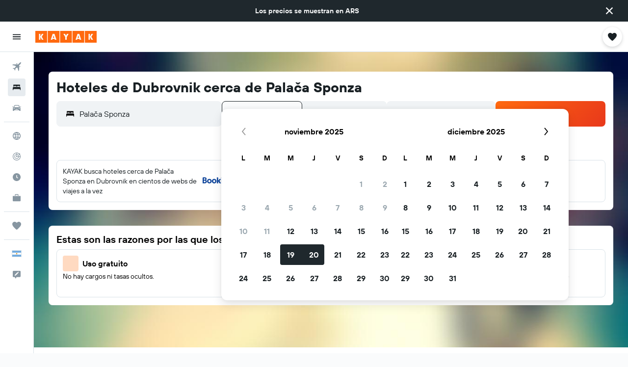

--- FILE ---
content_type: text/html;charset=UTF-8
request_url: https://www.kayak.com.ar/Hoteles-en-Dubrovnik_Palaca-Sponza.L15354.24952.hotel.ksp
body_size: 96891
content:
<!DOCTYPE html>
<html lang='es-ar' dir='ltr' class="bd-kayak">
<head>
<meta name="r9-version" content="R793a"/><meta name="r9-built" content="20251110.060059"/><meta name="r9-rendered" content="Wed, 12 Nov 2025 02:15:49 GMT"/><meta name="r9-build-number" content="123"/><link rel="stylesheet" href="https://content.r9cdn.net/res/combined.css?v=5d817271fa598fcaa57a3d7f89bf4366863f3cc8&amp;cluster=4"/><link rel="stylesheet" href="https://content.r9cdn.net/res/combined.css?v=600f39023396373f8a8102d43b6a976f617df5ea&amp;cluster=4"/><meta name="viewport" content="width=device-width, initial-scale=1, minimum-scale=1"/><meta name="format-detection" content="telephone=no"/><link rel="icon" href="/favicon.ico" sizes="any"/><link rel="icon" href="/icon.svg" type="image/svg+xml"/><title>Hoteles cerca de Palača Sponza (Dubrovnik) desde $ 50.999/noche - KAYAK</title><meta name="description" content="¿Buscás un hotel cerca de Palača Sponza en Dubrovnik? Precios recientes: hoteles de Palača Sponza desde $ 50.999. Hoteles de 2 estrellas desde $ 50.999, 3 estrellas desde $ 70.832 y 4 estrellas o más desde $ 77.915.Compará precios de 939 hoteles en Palača Sponza con KAYAK."/><link rel="preconnect" href="apis.google.com"/><link rel="dns-prefetch" href="apis.google.com"/><link rel="preconnect" href="www.googletagmanager.com"/><link rel="dns-prefetch" href="www.googletagmanager.com"/><link rel="preconnect" href="www.google-analytics.com"/><link rel="dns-prefetch" href="www.google-analytics.com"/><meta name="insight-app-sec-validation" content="af188ca0-1818-47ab-bc00-80a6b93a47d0"/><script type="text/javascript">
var safari13PlusRegex = /Macintosh;.*?Version\/(1[3-9]|[2-9][0-9]+)(\.[0-9]+)* Safari/;
if (
window &&
window.navigator &&
window.navigator.userAgent &&
window.navigator.userAgent.indexOf('Safari') > -1 &&
window.navigator.userAgent.indexOf('Chrome') === -1 &&
safari13PlusRegex.test(window.navigator.userAgent)
) {
if (
'ontouchstart' in window &&
(!('cookieEnabled' in window.navigator) || window.navigator.cookieEnabled)
) {
if (
decodeURIComponent(document.cookie).indexOf('pmov=') < 0 &&
decodeURIComponent(document.cookie).indexOf('oo.tweb=') < 0
) {
var d = new Date();
d.setTime(d.getTime() + 90 * 24 * 60 * 60 * 1000);
document.cookie = 'pmov=tb;path=/;expires=' + d.toUTCString();
}
}
}
</script><meta name="kayak_page" content="hotel,static-city-hotels,landmark"/><meta name="seop" content="15354-24952"/><meta name="seo-cache" content="true"/><meta name="kayak_seo_splitxp" content="seo-kayak-hotel-filter-redesign=control-group,seo-kayak-hotels-new-header-layout=disabled"/><script type="text/javascript">
var DynamicContextPromise = (function (handler) {
this.status = 0;
this.value = undefined;
this.thenCallbacks = [];
this.catchCallbacks = [];
this.then = function(fn) {
if (this.status === 0) {
this.thenCallbacks.push(fn);
}
if (this.status === 1) {
fn(this.value);
}
return this;
}.bind(this);
this.catch = function(fn) {
if (this.status === 0) {
this.catchCallbacks.push(fn);
}
if (this.status === 2) {
fn(this.value);
}
return this;
}.bind(this);
var resolve = function(value) {
if (this.status === 0) {
this.status = 1;
this.value = value;
this.thenCallbacks.forEach(function(fn) {
fn(value)
});
}
}.bind(this);
var reject = function(value) {
if (this.status === 0) {
this.status = 2;
this.value = value;
this.catchCallbacks.forEach(function(fn) {
fn(value)
});
}
}.bind(this);
try {
handler(resolve, reject);
} catch (err) {
reject(err);
}
return {
then: this.then,
catch: this.catch,
};
}).bind({})
var ie = (function () {
var undef,
v = 3,
div = document.createElement('div'),
all = div.getElementsByTagName('i');
while (div.innerHTML = '<!--[if gt IE ' + (++v) + ']><i></i><![endif]-->', all[0]);
return v > 4 ? v : undef;
}());
var xhr = ie <= 9 ? new XDomainRequest() : new XMLHttpRequest();
var trackingQueryParams = "";
var getOnlyValidParams = function(paramsList, reservedParamsList) {
var finalParamsList = [];
for (var i = 0; i < paramsList.length; i++) {
if (reservedParamsList.indexOf(paramsList[i].split('=')[0]) == -1) {
finalParamsList.push(paramsList[i]);
}
}
return finalParamsList;
}
var removeUnnecessaryQueryStringChars = function(paramsString) {
if (paramsString.charAt(0) === '?') {
return paramsString.substr(1);
}
return paramsString;
}
var reservedParamsList = ['vertical', 'pageId', 'subPageId', 'originalReferrer', 'seoPlacementId', 'seoLanguage', 'seoCountry', 'tags'];
var paramsString = window.location && window.location.search;
if (paramsString) {
paramsString = removeUnnecessaryQueryStringChars(paramsString);
var finalParamsList = getOnlyValidParams(paramsString.split('&'), reservedParamsList)
trackingQueryParams = finalParamsList.length > 0 ? "&" + finalParamsList.join("&") + "&seo=true" : "";
}
var trackingUrl = '/s/run/fpc/context' +
'?vertical=hotel' +
'&pageId=static-city-hotels' +
'&subPageId=landmark' +
'&originalReferrer=' + encodeURIComponent(document.referrer) +
'&seoPlacementId=' + encodeURIComponent('15354-24952') +
'&tags=' + encodeURIComponent('') +
'&origin=' + encodeURIComponent('') +
'&destination=' + encodeURIComponent('') +
'&isSeoPage=' + encodeURIComponent('true') +
'&domain=' + encodeURIComponent(window.location.host) +
trackingQueryParams;
xhr.open('GET', trackingUrl, true);
xhr.responseType = 'json';
window.R9 = window.R9 || {};
window.R9.unhiddenElements = [];
window.R9.dynamicContextPromise = new DynamicContextPromise(function(resolve, reject) {
xhr.onload = function () {
if (xhr.readyState === xhr.DONE && xhr.status === 200) {
window.R9 = window.R9 || {};
window.R9.globals = window.R9.globals || {};
resolve(xhr.response);
if (xhr.response['formToken']) {
R9.globals.formtoken = xhr.response['formToken'];
}
if (xhr.response['jsonPlacementEnabled'] && xhr.response['jsonGlobalPlacementEnabled']) {
if (xhr.response['placement']) {
R9.globals.placement = xhr.response['placement'];
}
if (xhr.response['affiliate']) {
R9.globals.affiliate = xhr.response['affiliate'];
}
}
if (xhr.response['dsaRemovableFields']) {
var dsaRemovableParamsList = xhr.response['dsaRemovableFields'];
var query = window.location.search.slice(1) || "";
var params = query.split('&');
var needRemoveParams = false;
for (var i = 0; i < dsaRemovableParamsList.length; i++) {
if (query.indexOf(dsaRemovableParamsList[i] + '=') != -1) {
needRemoveParams = true;
break;
}
}
if (needRemoveParams) {
var path = window.location.pathname;
var finalQuery = [];
for (var i = 0; i < params.length; i++) {
if (dsaRemovableParamsList.indexOf(params[i].split('=')[0]) == -1) {
finalQuery.push(params[i]);
}
}
if (window.history.replaceState) {
window.history.replaceState({}, document.title, path + (finalQuery.length > 0 ? '?' + finalQuery.join('&') : ''));
}
}
if(xhr.response['cachedCookieConsentEnabled']) {
var unhideElement = (elementId) => {
var elementToUnhide = document.querySelector(elementId);
if (elementToUnhide) {
window.R9.unhiddenElements = window.R9.unhiddenElements || [];
window.R9.unhiddenElements.push(elementId.replace('#', ''));
elementToUnhide.removeAttribute('hidden');
elementToUnhide.dispatchEvent(new Event('initialStaticHideRemove'));
}
}
var unhideCookieConsent = () => {
if (xhr.response['showSharedIabTcfDialog']) {
unhideElement('#iab-tcf-dialog');
}
if (xhr.response['showDataTransferDisclaimerDialog']) {
unhideElement('#shared-data-transfer-disclaimer-dialog');
}
if (xhr.response['showTwoPartyConsentDialog']) {
unhideElement('#shared-two-part-consent-dialog');
}
}
if (document.readyState === "loading") {
document.addEventListener("DOMContentLoaded", unhideCookieConsent);
} else {
unhideCookieConsent();
}
}
}
} else {
reject(xhr.response);
}
};
})
xhr.send('');
</script><link rel="canonical" href="https://www.kayak.com.ar/Hoteles-en-Dubrovnik_Palaca-Sponza.L15354.24952.hotel.ksp"/><link rel="alternate" hrefLang="en-AE" href="https://www.kayak.ae/Dubrovnik-Hotels_Palaca-Sponza.L15354.24952.hotel.ksp"/><link rel="alternate" hrefLang="es-AR" href="https://www.kayak.com.ar/Hoteles-en-Dubrovnik_Palaca-Sponza.L15354.24952.hotel.ksp"/><link rel="alternate" hrefLang="en-AU" href="https://www.kayak.com.au/Dubrovnik-Hotels_Palaca-Sponza.L15354.24952.hotel.ksp"/><link rel="alternate" hrefLang="pt-BR" href="https://www.kayak.com.br/Dubrovnik-Hoteis_Palaca-Sponza.L15354.24952.hotel.ksp"/><link rel="alternate" hrefLang="de-CH" href="https://www.kayak.ch/Dubrovnik-Hotels_Palaca-Sponza.L15354.24952.hotel.ksp"/><link rel="alternate" hrefLang="es-CL" href="https://www.kayak.cl/Hoteles-en-Dubrovnik_Palaca-Sponza.L15354.24952.hotel.ksp"/><link rel="alternate" hrefLang="zh-CN" href="https://www.cn.kayak.com/杜布罗夫尼克-的酒店_Palača-Sponza.L15354.24952.hotel.ksp"/><link rel="alternate" hrefLang="es-CO" href="https://www.kayak.com.co/Hoteles-en-Dubrovnik_Palaca-Sponza.L15354.24952.hotel.ksp"/><link rel="alternate" hrefLang="de-DE" href="https://www.kayak.de/Dubrovnik-Hotels_Palaca-Sponza.L15354.24952.hotel.ksp"/><link rel="alternate" hrefLang="da-DK" href="https://www.kayak.dk/Hoteller-i-Dubrovnik_Palaca-Sponza.L15354.24952.hotel.ksp"/><link rel="alternate" hrefLang="es-ES" href="https://www.kayak.es/Hoteles-en-Dubrovnik_Palaca-Sponza.L15354.24952.hotel.ksp"/><link rel="alternate" hrefLang="fi-FI" href="https://www.fi.kayak.com/Dubrovnik-hotellit_Palaca-Sponza.L15354.24952.hotel.ksp"/><link rel="alternate" hrefLang="fr-FR" href="https://www.kayak.fr/Dubrovnik-Hotels_Palaca-Sponza.L15354.24952.hotel.ksp"/><link rel="alternate" hrefLang="en-GB" href="https://www.kayak.co.uk/Dubrovnik-Hotels_Palaca-Sponza.L15354.24952.hotel.ksp"/><link rel="alternate" hrefLang="el-GR" href="https://www.gr.kayak.com/Ντουμπρόβνικ-Ξενοδοχεία_Palača-Sponza.L15354.24952.hotel.ksp"/><link rel="alternate" hrefLang="zh-HK" href="https://www.kayak.com.hk/杜布羅夫尼克-酒店_Palača-Sponza.L15354.24952.hotel.ksp"/><link rel="alternate" hrefLang="id-ID" href="https://www.kayak.co.id/Hotel-Dubrovnik_Palaca-Sponza.L15354.24952.hotel.ksp"/><link rel="alternate" hrefLang="en-IE" href="https://www.kayak.ie/Dubrovnik-Hotels_Palaca-Sponza.L15354.24952.hotel.ksp"/><link rel="alternate" hrefLang="en-IL" href="https://www.il.kayak.com/Dubrovnik-Hotels_Palaca-Sponza.L15354.24952.hotel.ksp"/><link rel="alternate" hrefLang="en-IN" href="https://www.kayak.co.in/Dubrovnik-Hotels_Palaca-Sponza.L15354.24952.hotel.ksp"/><link rel="alternate" hrefLang="it-IT" href="https://www.kayak.it/Hotel-a-Ragusa_Palaca-Sponza.L15354.24952.hotel.ksp"/><link rel="alternate" hrefLang="ja-JP" href="https://www.kayak.co.jp/ドゥブロヴニク-ホテル_Palača-Sponza.L15354.24952.hotel.ksp"/><link rel="alternate" hrefLang="ko-KR" href="https://www.kayak.co.kr/두브로브니크-호텔_Palača-Sponza.L15354.24952.hotel.ksp"/><link rel="alternate" hrefLang="es-MX" href="https://www.kayak.com.mx/Hoteles-en-Dubrovnik_Palaca-Sponza.L15354.24952.hotel.ksp"/><link rel="alternate" hrefLang="en-MY" href="https://www.kayak.com.my/Dubrovnik-Hotels_Palaca-Sponza.L15354.24952.hotel.ksp"/><link rel="alternate" hrefLang="nl-NL" href="https://www.kayak.nl/Dubrovnik-Hotels_Palaca-Sponza.L15354.24952.hotel.ksp"/><link rel="alternate" hrefLang="no-NO" href="https://www.kayak.no/Dubrovnik-Hoteller_Palaca-Sponza.L15354.24952.hotel.ksp"/><link rel="alternate" hrefLang="en-NZ" href="https://www.nz.kayak.com/Dubrovnik-Hotels_Palaca-Sponza.L15354.24952.hotel.ksp"/><link rel="alternate" hrefLang="es-PE" href="https://www.kayak.com.pe/Hoteles-en-Dubrovnik_Palaca-Sponza.L15354.24952.hotel.ksp"/><link rel="alternate" hrefLang="en-PH" href="https://www.kayak.com.ph/Dubrovnik-Hotels_Palaca-Sponza.L15354.24952.hotel.ksp"/><link rel="alternate" hrefLang="pl-PL" href="https://www.kayak.pl/Hotele-Dubrownik_Palaca-Sponza.L15354.24952.hotel.ksp"/><link rel="alternate" hrefLang="pt-PT" href="https://www.kayak.pt/Dubrovnik-Hoteis_Palaca-Sponza.L15354.24952.hotel.ksp"/><link rel="alternate" hrefLang="ar-SA" href="https://www.kayak.sa/Dubrovnik-Hotels_Palaca-Sponza.L15354.24952.hotel.ksp"/><link rel="alternate" hrefLang="sv-SE" href="https://www.kayak.se/Dubrovnik-hotell_Palaca-Sponza.L15354.24952.hotel.ksp"/><link rel="alternate" hrefLang="en-SG" href="https://www.kayak.sg/Dubrovnik-Hotels_Palaca-Sponza.L15354.24952.hotel.ksp"/><link rel="alternate" hrefLang="th-TH" href="https://www.kayak.co.th/ดูบรอฟนิก-โรงแรม_Palača-Sponza.L15354.24952.hotel.ksp"/><link rel="alternate" hrefLang="tr-TR" href="https://www.kayak.com.tr/Dubrovnik-Otelleri_Palača-Sponza.L15354.24952.hotel.ksp"/><link rel="alternate" hrefLang="zh-TW" href="https://www.tw.kayak.com/杜布羅夫尼克-飯店_Palača-Sponza.L15354.24952.hotel.ksp"/><link rel="alternate" hrefLang="en-US" href="https://www.kayak.com/Dubrovnik-Hotels_Palaca-Sponza.L15354.24952.hotel.ksp"/><link rel="alternate" hrefLang="vi-VN" href="https://www.vn.kayak.com/Dubrovnik-Hotels_Palaca-Sponza.L15354.24952.hotel.ksp"/><link rel="alternate" hrefLang="en-ZA" href="https://www.za.kayak.com/Dubrovnik-Hotels_Palaca-Sponza.L15354.24952.hotel.ksp"/><link rel="alternate" hrefLang="es-BO" href="https://www.kayak.bo/Hoteles-en-Dubrovnik_Palaca-Sponza.L15354.24952.hotel.ksp"/><link rel="alternate" hrefLang="es-CR" href="https://www.kayak.co.cr/Hoteles-en-Dubrovnik_Palaca-Sponza.L15354.24952.hotel.ksp"/><link rel="alternate" hrefLang="es-DO" href="https://www.kayak.com.do/Hoteles-en-Dubrovnik_Palaca-Sponza.L15354.24952.hotel.ksp"/><link rel="alternate" hrefLang="es-EC" href="https://www.kayak.com.ec/Hoteles-en-Dubrovnik_Palaca-Sponza.L15354.24952.hotel.ksp"/><link rel="alternate" hrefLang="ca-ES" href="https://www.kayak.cat/Hotels-a-Dubrovnik_Palaca-Sponza.L15354.24952.hotel.ksp"/><link rel="alternate" hrefLang="es-GT" href="https://www.kayak.com.gt/Hoteles-en-Dubrovnik_Palaca-Sponza.L15354.24952.hotel.ksp"/><link rel="alternate" hrefLang="es-HN" href="https://www.kayak.com.hn/Hoteles-en-Dubrovnik_Palaca-Sponza.L15354.24952.hotel.ksp"/><link rel="alternate" hrefLang="he-IL" href="https://www.he.kayak.com/Dubrovnik-Hotels_Palaca-Sponza.L15354.24952.hotel.ksp"/><link rel="alternate" hrefLang="es-NI" href="https://www.kayak.com.ni/Hoteles-en-Dubrovnik_Palaca-Sponza.L15354.24952.hotel.ksp"/><link rel="alternate" hrefLang="es-PA" href="https://www.kayak.com.pa/Hoteles-en-Dubrovnik_Palaca-Sponza.L15354.24952.hotel.ksp"/><link rel="alternate" hrefLang="es-PR" href="https://www.kayak.com.pr/Hoteles-en-Dubrovnik_Palaca-Sponza.L15354.24952.hotel.ksp"/><link rel="alternate" hrefLang="es-PY" href="https://www.kayak.com.py/Hoteles-en-Dubrovnik_Palaca-Sponza.L15354.24952.hotel.ksp"/><link rel="alternate" hrefLang="es-SV" href="https://www.kayak.com.sv/Hoteles-en-Dubrovnik_Palaca-Sponza.L15354.24952.hotel.ksp"/><link rel="alternate" hrefLang="es-US" href="https://www.es.kayak.com/Hoteles-en-Dubrovnik_Palaca-Sponza.L15354.24952.hotel.ksp"/><link rel="alternate" hrefLang="es-UY" href="https://www.kayak.com.uy/Hoteles-en-Dubrovnik_Palaca-Sponza.L15354.24952.hotel.ksp"/><meta name="msvalidate.01" content="F474AA342B64B17CDE53F5C5D4C07C7A"/><meta property="og:image" content="https://content.r9cdn.net/rimg/provider-logos/common/socialmedia/kayak-logo.png?width=1200&amp;height=630&amp;crop=false"/><meta property="og:image:width" content="1200"/><meta property="og:image:height" content="630"/><meta property="og:title" content="Hoteles cerca de Palača Sponza (Dubrovnik) desde $ 50.999/noche - KAYAK"/><meta property="og:type" content="website"/><meta property="og:description" content="¿Buscás un hotel cerca de Palača Sponza en Dubrovnik? Precios recientes: hoteles de Palača Sponza desde $ 50.999. Hoteles de 2 estrellas desde $ 50.999, 3 estrellas desde $ 70.832 y 4 estrellas o más desde $ 77.915.Compará precios de 939 hoteles en Palača Sponza con KAYAK."/><meta property="og:url" content="https://www.kayak.com.ar/Hoteles-en-Dubrovnik_Palaca-Sponza.L15354.24952.hotel.ksp"/><meta property="og:site_name" content="KAYAK"/><meta property="fb:pages" content="90811893045"/><meta property="twitter:title" content="Hoteles cerca de Palača Sponza (Dubrovnik) desde $ 50.999/noche - KAYAK"/><meta name="twitter:description" content="¿Buscás un hotel cerca de Palača Sponza en Dubrovnik? Precios recientes: hoteles de Palača Sponza desde $ 50.999. Hoteles de 2 estrellas desde $ 50.999, 3 estrellas desde $ 70.832 y 4 estrellas o más desde $ 77.915.Compará precios de 939 hoteles en Palača Sponza con KAYAK."/><meta name="twitter:image:src" content="https://content.r9cdn.net/rimg/provider-logos/common/socialmedia/kayak-logo.png?width=440&amp;height=220&amp;crop=false"/><meta name="twitter:card" content="summary_large_image"/><meta name="twitter:site" content="@KAYAK"/><meta name="twitter:creator" content="@KAYAK"/><meta name="robots" content="index,follow"/><link rel="apple-touch-icon" href="/apple-touch-icon.png"/><link rel="apple-touch-icon" sizes="60x60" href="/apple-touch-icon-60x60.png"/><link rel="apple-touch-icon" sizes="76x76" href="/apple-touch-icon-76x76.png"/><link rel="apple-touch-icon" sizes="120x120" href="/apple-touch-icon-120x120.png"/><link rel="apple-touch-icon" sizes="152x152" href="/apple-touch-icon-152x152.png"/><link rel="apple-touch-icon" sizes="167x167" href="/apple-touch-icon-167x167.png"/><link rel="apple-touch-icon" sizes="180x180" href="/apple-touch-icon-180x180.png"/><script type="application/ld+json">{"@context":"https://schema.org","@type":"Website","name":"KAYAK","url":"https://www.kayak.com.ar"}</script><script type="application/ld+json">{"@context":"http://schema.org","@type":"Organization","name":"KAYAK","url":"https://www.kayak.com.ar/Hoteles-en-Dubrovnik_Palaca-Sponza.L15354.24952.hotel.ksp","sameAs":["https://www.facebook.com/KAYAK-1601200573425405/","https://www.instagram.com/kayak_latam/"]}</script><script type="application/ld+json">{"@context":"http://schema.org","@type":"FAQPage","mainEntity":[{"@type":"Question","name":"¿Cuáles son los mejores hoteles cerca de Palača Sponza?","acceptedAnswer":{"@type":"Answer","text":"A los usuarios de KAYAK les gusta hospedarse en Hotel Excelsior, Hilton Imperial Dubrovnik y The Pucic Palace a la hora de buscar un hotel cerca de Hotel Excelsior."}},{"@type":"Question","name":"¿Cuánto cuesta un hotel cerca de Palača Sponza?","acceptedAnswer":{"@type":"Answer","text":"Los usuarios de KAYAK encontraron habitaciones dobles cerca de Palača Sponza desde $ 40.969 en los últimos 3 días. El precio promedio es de $ 52.825."}},{"@type":"Question","name":"¿Qué hoteles cerca de Palača Sponza son ideales para parejas?","acceptedAnswer":{"@type":"Answer","text":"Si buscás un alojamiento romántico para tu estadía en Palača Sponza,Hotel Excelsior, Hilton Imperial Dubrovnik y Rixos Premium Dubrovnik son opciones recomendadas."}},{"@type":"Question","name":"¿Qué hoteles cerca de Palača Sponza son buenos para familias?","acceptedAnswer":{"@type":"Answer","text":"Si vas a hacer un viaje a Dubrovnik con toda la familia, alojarse cerca de Palača Sponza es lo más lógico. Los hoteles recomendados ideales para para familias son Hotel Excelsior, Hilton Imperial Dubrovnik y Rixos Premium Dubrovnik."}}]}</script><script type="application/ld+json">{"@context":"http://schema.org","@type":"BreadcrumbList","itemListElement":[{"@type":"ListItem","position":"1","item":{"@id":"/","name":"KAYAK.com.ar"}},{"@type":"ListItem","position":"2","item":{"@id":"/hotels","name":"Hoteles"}},{"@type":"ListItem","position":"3","item":{"@id":"/Hoteles-baratos-en-Europa.eu.htc.html","name":"Hoteles en Europa"}},{"@type":"ListItem","position":"4","item":{"@id":"/Hoteles-en-Croacia.61.dc.html","name":"Hoteles en Croacia"}},{"@type":"ListItem","position":"5","item":{"@id":"/Hoteles-en-Dubrovnik.24952.hotel.ksp","name":"Hoteles en Dubrovnik"}},{"@type":"ListItem","position":"6","item":{"@id":"/Hoteles-en-Dubrovnik_Palaca-Sponza.L15354.24952.hotel.ksp","name":"Hoteles cerca de Palača Sponza"}}]}</script><script type="application/ld+json">{"@context":"http://schema.org","@type":"Hotel","name":"Rixos Premium Dubrovnik","url":"https://www.kayak.com.ar/Dubrovnik-Hoteles-Rixos-Libertas-Dubrovnik.191496.ksp","description":"Rixos Premium Dubrovnik ofrece una experiencia inolvidable en una regi\\u00F3n rica en belleza hist\\u00F3rica, cultural y natural. Rodeado por el emocionante y espectacular paisaje del mar Adri\\u00E1tico y la historia fascinante de Dubrovnik, el hotel Rixos Libertas Dubrovnik combina comodidad y lujo en una relajante y tranquila experiencia con ejemplos distinguidos de la cocina internacional, una exquisita selecci\\u00F3n de champ\\u00E1n y mucho m\\u00E1s.","starRating":"5","telephone":"+385 2020 0000","address":{"@type":"PostalAddress","streetAddress":"Liechtensteinov Put 3","addressLocality":"Dubrovnik","postalCode":"20000","addressRegion":"Condado de Dubrovnik-Neretva","addressCountry":"Croacia"},"priceRange":"$ 238.178","image":"https://content.r9cdn.net/himg/a0/1d/cf/ice-191496-391ecd-705388.jpg","aggregateRating":{"@type":"AggregateRating","bestRating":"10.0","ratingValue":"9.1","ratingCount":"3324"}}</script><script type="application/ld+json">{"@context":"http://schema.org","@type":"Hotel","name":"Hotel Adria","url":"https://www.kayak.com.ar/Dubrovnik-Hoteles-Hotel-Adria.624942.ksp","description":"El Hotel Adria est\\u00E1 situado en Gruz, a 2,5 km del centro hist\\u00F3rico de Dubrovnik. La mayor\\u00EDa de las habitaciones tienen balc\\u00F3n con vistas a las islas Elafiti y la bah\\u00EDa de Lapad. La WiFi y el aparcamiento son gratuitos. Todas las habitaciones del Adria cuentan con aire acondicionado y TV v\\u00EDa sat\\u00E9lite. Las habitaciones presentan paredes en un tono marr\\u00F3n moca claro, cortinas blancas y ba\\u00F1os amplios con azulejos en beige y marr\\u00F3n moca. El restaurante, con grandes ventanales con vistas a la bah\\u00EDa de Gruz, sirve comida de Dalmacia. Los hu\\u00E9spedes tambi\\u00E9n pueden disfrutar de una copa en el luminoso bar cafeter\\u00EDa. El desayuno es de estilo buffet. El establecimiento Adria cuenta con recepci\\u00F3n 24 horas.","starRating":"4","telephone":"+385 2022 0500","address":{"@type":"PostalAddress","streetAddress":"Radnicka 46","addressLocality":"Dubrovnik","postalCode":"20000","addressRegion":"Condado de Dubrovnik-Neretva","addressCountry":"Croacia"},"priceRange":"$ 133.518","image":"https://content.r9cdn.net/kimg/72/8a/3591237db5cf419c.jpg","aggregateRating":{"@type":"AggregateRating","bestRating":"10.0","ratingValue":"8.7","ratingCount":"4485"}}</script><script type="application/ld+json">{"@context":"http://schema.org","@type":"Hotel","name":"Hotel Lero","url":"https://www.kayak.com.ar/Dubrovnik-Hoteles-Hotel-Lero.75580.ksp","description":"Hotel con desayuno gratuito, cerca de Puerto de ferries de Dubrovnik Adem\\u00E1s de un restaurante, este hotel para no fumadores cuenta con un gimnasio y un bar o lounge. Podr\\u00E1s disfrutar de un desayuno buf\\u00E9 gratuito y wifi gratis en las zonas comunes. Otras instalaciones incluyen un bar-cafeter\\u00EDa, una cafeter\\u00EDa y aparcamiento sin asistencia. Hotel Lero ofrece 180 alojamientos con caja fuerte y botella de agua gratuita. Estos alojamientos con mobiliario y decoraci\\u00F3n diferentes disponen de escritorio. Se ofrece una televisi\\u00F3n LED de 82 cm con canales por sat\\u00E9lite. Los ba\\u00F1os est\\u00E1n equipados con albornoces, art\\u00EDculos de higiene personal gratuitos y secador de pelo. Este hotel en Dubrovnik ofrece acceso a Internet wifi gratis. Se ofrece servicio de limpieza todos los d\\u00EDas. Los servicios de ocio y esparcimiento en este hotel incluyen gimnasio y piscina al aire libre de temporada. Se pueden practicar las actividades de ocio y esparcimiento que se indican m\\u00E1s abajo en las instalaciones o cerca del alojamiento (es posible que se aplique un recargo).","starRating":"4","telephone":"+385 2034 1333","address":{"@type":"PostalAddress","streetAddress":"Iva Vojnovica 14","addressLocality":"Dubrovnik","postalCode":"20000","addressRegion":"Condado de Dubrovnik-Neretva","addressCountry":"Croacia"},"priceRange":"$ 110.497","image":"https://content.r9cdn.net/himg/1a/94/52/expedia_group-75580-47838758-475390.jpg","aggregateRating":{"@type":"AggregateRating","bestRating":"10.0","ratingValue":"8.9","ratingCount":"3666"}}</script><script type="application/ld+json">{"@context":"http://schema.org","@type":"Hotel","name":"Hotel Excelsior","url":"https://www.kayak.com.ar/Dubrovnik-Hoteles-Hotel-Excelsior.56188.ksp","description":"Hotel de primera clase en la playa, con una piscina cubierta Disfruta del sol en la playa o rel\\u00E1jate en el spa de Hotel Excelsior. Despu\\u00E9s podr\\u00E1s saciar el apetito en uno de los 3 restaurantes de este hotel. Hotel Excelsior ofrece 158 alojamientos con minibar y caja fuerte. Todos los alojamientos tienen mobiliario diferente. Se ofrece una televisi\\u00F3n de plasma con canales por sat\\u00E9lite de suscripci\\u00F3n y pel\\u00EDculas de pago. Los ba\\u00F1os est\\u00E1n equipados con ba\\u00F1era y ducha independientes, albornoces, zapatillas y art\\u00EDculos de higiene personal gratuitos. Los hu\\u00E9spedes pueden navegar por la web gracias a nuestro acceso a Internet wifi gratis. Los servicios para las personas de negocios incluyen escritorio y tel\\u00E9fono. Las habitaciones tambi\\u00E9n incluyen secador de pelo y cortinas opacas. Se ofrece servicio nocturno de descubierta y servicio de limpieza todos los d\\u00EDas. Los servicios de ocio y esparcimiento en este hotel incluyen una piscina cubierta, sauna y gimnasio. Se pueden practicar las actividades de ocio y esparcimiento que se indican m\\u00E1s abajo en las instalaciones o cerca del alojamiento (es posible que se aplique un recargo).","starRating":"5","telephone":"+385 2035 3000","address":{"@type":"PostalAddress","streetAddress":"Frana Supila 12","addressLocality":"Dubrovnik","postalCode":"20000","addressRegion":"Condado de Dubrovnik-Neretva","addressCountry":"Croacia"},"priceRange":"$ 352.245","image":"https://content.r9cdn.net/himg/50/f7/c5/leonardo-56188-146369756-987584.jpg","aggregateRating":{"@type":"AggregateRating","bestRating":"10.0","ratingValue":"9.3","ratingCount":"1584"}}</script><script type="application/ld+json">{"@context":"http://schema.org","@type":"Hotel","name":"Hotel Lapad","url":"https://www.kayak.com.ar/Dubrovnik-Hoteles-Hotel-Lapad.84109.ksp","description":"Hotel cerca de la bah\\u00EDa con servicios de spa y recepci\\u00F3n disponible las 24 horas Adem\\u00E1s de una piscina al aire libre, este hotel para no fumadores cuenta con un restaurante y un bar o lounge. La conexi\\u00F3n wifi en las zonas comunes es gratuita. Otras instalaciones incluyen un bar junto a la piscina, una cafeter\\u00EDa y aparcamiento sin asistencia. Se ofrece un servicio de limpieza a petici\\u00F3n. Hotel Lapad ofrece 163 alojamientos con minibar y caja fuerte. Todos los alojamientos tienen decoraciones diferentes. Se ofrece una televisi\\u00F3n de pantalla plana con canales por sat\\u00E9lite. Los ba\\u00F1os est\\u00E1n equipados con ba\\u00F1era con cabezal de ducha tipo lluvia, art\\u00EDculos de higiene personal gratuitos y secador de pelo. Los hu\\u00E9spedes pueden navegar por la web gracias a nuestro acceso a Internet wifi gratis. Los servicios para las personas de negocios incluyen escritorio y tel\\u00E9fono. Las habitaciones tambi\\u00E9n incluyen cafetera y tetera y cortinas opacas. Es posible solicitar cambio de toallas y cambio de s\\u00E1banas. Se ofrece servicio de limpieza todos los d\\u00EDas. Los servicios de ocio y esparcimiento en este hotel incluyen una piscina al aire libre. Se pueden practicar las actividades de ocio y esparcimiento que se indican m\\u00E1s abajo en las instalaciones o cerca del alojamiento (es posible que se aplique un recargo).","starRating":"4","telephone":"+385 2045 5555","address":{"@type":"PostalAddress","streetAddress":"Lapadska Obala 37","addressLocality":"Dubrovnik","postalCode":"20000","addressRegion":"Condado de Dubrovnik-Neretva","addressCountry":"Croacia"},"priceRange":"$ 123.247","image":"https://content.r9cdn.net/himg/4f/ab/cb/expedia_group-84109-174827113-644731.jpg","aggregateRating":{"@type":"AggregateRating","bestRating":"10.0","ratingValue":"8.8","ratingCount":"2401"}}</script><script type="application/ld+json">{"@context":"http://schema.org","@type":"Hotel","name":"Hilton Imperial Dubrovnik","url":"https://www.kayak.com.ar/Dubrovnik-Hoteles-Hilton-Imperial-Dubrovnik.75562.ksp","description":"Hotel elegante en la playa con una piscina cubierta En este hotel en la playa te esperan fant\\u00E1sticos servicios como ba\\u00F1era de hidromasaje o gimnasio. Hilton Imperial Dubrovnik ofrece 149 alojamientos con minibar y caja fuerte. Se ofrece frigor\\u00EDfico y cafetera y tetera. Los ba\\u00F1os est\\u00E1n equipados con art\\u00EDculos de higiene personal gratuitos y secador de pelo. Este hotel en Dubrovnik ofrece acceso a Internet gratis por cable y wifi. La velocidad del wifi es de 25\\u00A0Mbps o m\\u00E1s. Se ofrece una televisi\\u00F3n de plasma con canales por cable. Se ofrece servicio de limpieza todos los d\\u00EDas. En el alojamiento hay piscina cubierta y ba\\u00F1era de hidromasaje. Otros servicios de ocio y esparcimiento incluyen sauna y gimnasio. Se pueden practicar las actividades de ocio y esparcimiento que se indican m\\u00E1s abajo en las instalaciones o cerca del alojamiento (es posible que se aplique un recargo).","starRating":"5","telephone":"+385 2032 0320","address":{"@type":"PostalAddress","streetAddress":"Marijana Blazica 2","addressLocality":"Dubrovnik","postalCode":"20000","addressRegion":"Condado de Dubrovnik-Neretva","addressCountry":"Croacia"},"priceRange":"$ 320.513","image":"https://content.r9cdn.net/himg/97/c8/ee/ice-75562-117471982-792546.jpg","aggregateRating":{"@type":"AggregateRating","bestRating":"10.0","ratingValue":"9.0","ratingCount":"1749"}}</script><script type="application/ld+json">{"@context":"http://schema.org","@type":"Hotel","name":"Hotel Bellevue Dubrovnik","url":"https://www.kayak.com.ar/Dubrovnik-Hoteles-Hotel-Bellevue-Dubrovnik.88610.ksp","description":"Hotel de primera clase en la playa, con una piscina cubierta Disfruta del sol en la playa o rel\\u00E1jate en el spa de Hotel Bellevue Dubrovnik. Despu\\u00E9s podr\\u00E1s saciar el apetito en uno de los 2 restaurantes de este hotel. Hotel Bellevue Dubrovnik ofrece 91 alojamientos con minibar y caja fuerte. Se ofrece una televisi\\u00F3n de plasma con canales por sat\\u00E9lite y pel\\u00EDculas de pago. Los ba\\u00F1os est\\u00E1n dotados de albornoces, zapatillas, art\\u00EDculos de higiene personal gratuitos y secador de pelo. Este hotel en Dubrovnik ofrece acceso a Internet wifi gratis. Los servicios para las personas de negocios incluyen escritorio y tel\\u00E9fono. Se ofrece servicio de descubierta nocturno y servicio de limpieza todos los d\\u00EDas. Es posible solicitar tabla de planchar con plancha. Los servicios de ocio y esparcimiento en este hotel incluyen una piscina cubierta, sauna y gimnasio. Se pueden practicar las actividades de ocio y esparcimiento que se indican m\\u00E1s abajo en las instalaciones o cerca del alojamiento (es posible que se aplique un recargo).","starRating":"5","telephone":"+385 2033 0000","address":{"@type":"PostalAddress","streetAddress":"Pera Cingrije 7","addressLocality":"Dubrovnik","postalCode":"20000","addressRegion":"Condado de Dubrovnik-Neretva","addressCountry":"Croacia"},"priceRange":"$ 206.828","image":"https://content.r9cdn.net/himg/2c/3a/61/leonardo-2146689-ALH_BellevueDubrovnik_SpiceLounge_1_O-641519.jpg","aggregateRating":{"@type":"AggregateRating","bestRating":"10.0","ratingValue":"9.4","ratingCount":"1347"}}</script><script type="application/ld+json">{"@context":"http://schema.org","@type":"Hotel","name":"Berkeley Hotel","url":"https://www.kayak.com.ar/Dubrovnik-Hoteles-Berkeley-Hotel-Day-Spa.301245.ksp","description":"Hotel de estilo mediterr\\u00E1neo con piscina al aire libre de temporada y recepci\\u00F3n disponible las 24 horas Este hotel para no fumadores dispone de un restaurante, un bar o lounge y un bar junto a la piscina. La conexi\\u00F3n wifi en las zonas comunes es gratuita. Otras instalaciones incluyen una cafeter\\u00EDa, una piscina de temporada y una sala de reuniones. Berkeley Hotel ofrece 25 alojamientos con aire acondicionado, caja fuerte y albornoces. Se ofrece una televisi\\u00F3n LCD de 43 pulgadas con canales por sat\\u00E9lite. Los ba\\u00F1os est\\u00E1n equipados con ducha con cabezal de ducha tipo lluvia, zapatillas, art\\u00EDculos de higiene personal gratuitos y secador de pelo. Este hotel en Dubrovnik ofrece acceso a Internet por cable y wifi gratis. Los servicios para las personas de negocios incluyen escritorio y tel\\u00E9fono. Es posible solicitar juegos de cama hipoalerg\\u00E9nicos y tabla de planchar con plancha. Se ofrece servicio de limpieza todos los d\\u00EDas. Los servicios de ocio y esparcimiento en este hotel incluyen piscina al aire libre de temporada. No se permite la entrada a la piscina de ni\\u00F1os menores de 12 a\\u00F1os sin la supervisi\\u00F3n de un adulto. Se pueden practicar las actividades de ocio y esparcimiento que se indican m\\u00E1s abajo en las instalaciones o cerca del alojamiento (es posible que se aplique un recargo).","starRating":"4","telephone":"+385 2049 4160","address":{"@type":"PostalAddress","streetAddress":"Ulica Andrije Hebranga 116A","addressLocality":"Dubrovnik","postalCode":"20000","addressRegion":"Condado de Dubrovnik-Neretva","addressCountry":"Croacia"},"priceRange":"$ 102.876","image":"https://content.r9cdn.net/himg/54/ff/ea/expedia_group-301245-26709424-712764.jpg","aggregateRating":{"@type":"AggregateRating","bestRating":"10.0","ratingValue":"9.1","ratingCount":"1602"}}</script><script type="application/ld+json">{"@context":"http://schema.org","@type":"Hotel","name":"Hotel Ivka","url":"https://www.kayak.com.ar/Dubrovnik-Hoteles-Hotel-Ivka.166317.ksp","description":"Hotel con aparcamiento gratuito, cerca de Playa de Lapad Adem\\u00E1s de un restaurante, este hotel para no fumadores cuenta con un bar o lounge y un bar-cafeter\\u00EDa. Podr\\u00E1s disfrutar de wifi gratis en las zonas comunes y aparcamiento gratuito. Otras instalaciones incluyen una cafeter\\u00EDa, una sala de reuniones y servicios de conserjer\\u00EDa. Hotel Ivka ofrece 72 alojamientos con aire acondicionado, caja fuerte y secador de pelo. Se ofrece una televisi\\u00F3n de pantalla plana con canales por sat\\u00E9lite. Los ba\\u00F1os est\\u00E1n equipados con ducha. Este hotel en Dubrovnik ofrece acceso a Internet wifi gratis. Se ofrece servicio de limpieza todos los d\\u00EDas y es posible solicitar tabla de planchar con plancha.","starRating":"3","telephone":"+385 2036 2600","address":{"@type":"PostalAddress","streetAddress":"Put. Sv. Mihajla 21","addressLocality":"Dubrovnik","postalCode":"20000","addressRegion":"Condado de Dubrovnik-Neretva","addressCountry":"Croacia"},"priceRange":"$ 152.996","image":"https://content.r9cdn.net/himg/f1/b6/12/expedia_group-166317-77417944-425733.jpg","aggregateRating":{"@type":"AggregateRating","bestRating":"10.0","ratingValue":"8.2","ratingCount":"2364"}}</script><script type="application/ld+json">{"@context":"http://schema.org","@type":"Hotel","name":"Jele Rooms","url":"https://www.kayak.com.ar/Dubrovnik-Hoteles-Jele-Rooms.413205.ksp","description":"Te sentir\\u00E1s como en casa, o incluso mejor, gracias a detalles como wifi gratis y una Smart TV, adem\\u00E1s de un jard\\u00EDn y aire acondicionado. Y eso por no mencionar las toallas, el hervidor el\\u00E9ctrico, la asistencia tur\\u00EDstica y el personal multiing\\u00FCe.","starRating":"3","telephone":"+385 914 873 903","address":{"@type":"PostalAddress","streetAddress":"Ulica Generala Janka Bobetka 1","addressLocality":"Dubrovnik","postalCode":"20000","addressRegion":"Condado de Dubrovnik-Neretva","addressCountry":"Croacia"},"priceRange":"$ 104.831","image":"https://content.r9cdn.net/himg/d3/66/fc/expedia_group-413205-9c3ee6-497152.jpg","aggregateRating":{"@type":"AggregateRating","bestRating":"10.0","ratingValue":"8.7","ratingCount":"701"}}</script><script type="application/ld+json">{"@context":"http://schema.org","@type":"Hotel","name":"Hotel Kazbek","url":"https://www.kayak.com.ar/Dubrovnik-Hoteles-Hotel-Kazbek.260241.ksp","description":"Hotel de lujo con sauna y recepci\\u00F3n disponible las 24 horas Adem\\u00E1s de una piscina al aire libre, este hotel para no fumadores cuenta con un restaurante y un bar o lounge. Podr\\u00E1s disfrutar de wifi gratis en las zonas comunes y aparcamiento gratuito. Tambi\\u00E9n encontrar\\u00E1s un bar junto a la piscina, un bar-cafeter\\u00EDa y una sauna. Hotel Kazbek ofrece 13 alojamientos con minibar y m\\u00E1quina de caf\\u00E9 espresso. Cada alojamiento tiene un mobiliario y decoraci\\u00F3n diferentes. Se ofrece una televisi\\u00F3n de pantalla plana de 32 pulgadas con canales por sat\\u00E9lite de suscripci\\u00F3n y pel\\u00EDculas de pago. Los ba\\u00F1os est\\u00E1n dotados de albornoces, zapatillas, art\\u00EDculos de higiene personal de dise\\u00F1o y art\\u00EDculos de higiene personal gratuitos. Este hotel en Dubrovnik ofrece acceso a Internet wifi gratis. Los servicios para personas de negocios incluyen escritorio y cajas fuertes. Las habitaciones tambi\\u00E9n incluyen botella de agua gratuita y secador de pelo. Se ofrece servicio de descubierta nocturno y servicio de limpieza todos los d\\u00EDas. Es posible solicitar juegos de cama hipoalerg\\u00E9nicos. Los servicios de ocio y esparcimiento en este hotel incluyen una piscina al aire libre y sauna. Se pueden practicar las actividades de ocio y esparcimiento que se indican m\\u00E1s abajo en las instalaciones o cerca del alojamiento (es posible que se aplique un recargo).","starRating":"5","telephone":"+385 2036 2900","address":{"@type":"PostalAddress","streetAddress":"Lapadska obala 25","addressLocality":"Dubrovnik","postalCode":"20000","addressRegion":"Condado de Dubrovnik-Neretva","addressCountry":"Croacia"},"priceRange":"$ 199.745","image":"https://content.r9cdn.net/himg/c8/a3/63/expediav2-260241-c4a82b-638313.jpg","aggregateRating":{"@type":"AggregateRating","bestRating":"10.0","ratingValue":"9.3","ratingCount":"474"}}</script><script type="application/ld+json">{"@context":"http://schema.org","@type":"Hotel","name":"The Pucic Palace","url":"https://www.kayak.com.ar/Dubrovnik-Hoteles-The-Pucic-Palace.100744.ksp","description":"Hotel de estilo barroco con 2 restaurantes y desayuno gratuito En este hotel para no fumadores tendr\\u00E1s 2 restaurantes, un bar o lounge y un bar-cafeter\\u00EDa a tu disposici\\u00F3n. Podr\\u00E1s disfrutar de un desayuno a la carta gratuito y wifi gratis en las zonas comunes. Otras instalaciones incluyen una cafeter\\u00EDa, servicio de habitaciones las 24 horas y servicios de conserjer\\u00EDa. The Pucic Palace ofrece 19 alojamientos con reproductor de DVD y minibar. Cada alojamiento tiene un mobiliario y decoraci\\u00F3n diferentes. Las camas tienen colchones Tempur-Pedic y est\\u00E1n vestidas con ropa de cama de alta calidad. Se ofrece una televisi\\u00F3n de pantalla plana de 70 cm con canales por sat\\u00E9lite y pel\\u00EDculas de pago. Los ba\\u00F1os est\\u00E1n equipados con ba\\u00F1era o ducha, albornoces, zapatillas y art\\u00EDculos de higiene personal de dise\\u00F1o. Los hu\\u00E9spedes pueden navegar por la web gracias a nuestro acceso a Internet wifi gratis. Entre las comodidades especialmente pensadas para las personas en viaje de negocios se incluyen escritorio, cajas fuertes y tel\\u00E9fono. Las habitaciones tambi\\u00E9n incluyen botella de agua gratuita y cafetera y tetera. Es posible solicitar masajes en la habitaci\\u00F3n y tabla de planchar con plancha. Se ofrece servicio nocturno de descubierta y servicio de limpieza todos los d\\u00EDas. Se pueden practicar las actividades de ocio y esparcimiento que se indican m\\u00E1s abajo en las instalaciones o cerca del alojamiento (es posible que se aplique un recargo).","starRating":"5","telephone":"+385 2032 6222","address":{"@type":"PostalAddress","streetAddress":"Od Puca 1","addressLocality":"Dubrovnik","postalCode":"20000","addressRegion":"Condado de Dubrovnik-Neretva","addressCountry":"Croacia"},"priceRange":"$ 279.076","image":"https://content.r9cdn.net/himg/cd/c1/5c/expedia_group-100744-75830126-634512.jpg","aggregateRating":{"@type":"AggregateRating","bestRating":"10.0","ratingValue":"9.0","ratingCount":"542"}}</script><script type="application/ld+json">{"@context":"http://schema.org","@type":"Hotel","name":"Eddie's Sea View Rooms Old Town","url":"https://www.kayak.com.ar/Dubrovnik-Hoteles-Eddies-Sea-View-Rooms.348384.ksp","description":"Te sentir\\u00E1s como en casa, o incluso mejor, gracias a detalles como un frigor\\u00EDfico y wifi gratis, adem\\u00E1s de una televisi\\u00F3n de plasma y aire acondicionado. Y eso por no mencionar la ropa de cama de alta calidad, la lavander\\u00EDa, las toallas y el hervidor el\\u00E9ctrico.","starRating":"3","telephone":"+385 989 612 101","address":{"@type":"PostalAddress","streetAddress":"U Pilama 7","addressLocality":"Dubrovnik","postalCode":"","addressRegion":"Condado de Dubrovnik-Neretva","addressCountry":"Croacia"},"priceRange":"$ 111.914","image":"https://content.r9cdn.net/himg/c1/a7/ec/expediav2-348384-fc9ccc-831619.jpg","aggregateRating":{"@type":"AggregateRating","bestRating":"10.0","ratingValue":"8.8","ratingCount":"660"}}</script><script type="application/ld+json">{"@context":"http://schema.org","@type":"Hotel","name":"Hamlet Bed & Breakfast","url":"https://www.kayak.com.ar/Dubrovnik-Hoteles-Antica-Ragusa.395180.ksp","description":"Habitaciones Te sentir\\u00E1s como en tu propia casa en una de las 8 habitaciones con reproductor de DVD. Una computadora con acceso a internet por cable y wifi gratis te mantendr\\u00E1 en contacto con los tuyos; tambi\\u00E9n podr\\u00E1s ver tu programa favorito en la televisi\\u00F3n con canales v\\u00EDa sat\\u00E9lite. El ba\\u00F1o privado con ducha dispone de art\\u00EDculos de tocador gratuitos y secador de pelo. Las comodidades incluyen caja de seguridad, escritorio y tel\\u00E9fono. Servicios Aprovecha los pr\\u00E1cticos servicios que se te ofrecen, como acceso a internet por wifi gratuito, servicios de concierge o servicio de guarder\\u00EDa con cargo. Serivicos de negocios y otros Tendr\\u00E1s acceso a internet por cable gratis, centro de negocios y servicio de limusina o coche con chofer a tu disposici\\u00F3n. Se ofrece traslado al aeropuerto (ida y vuelta) con cargo. Ubicaci\\u00F3n del establecimiento Al reservar tu estad\\u00EDa en Hamlet Bed & Breakfast, tendr\\u00E1s una ubicaci\\u00F3n estrat\\u00E9gica en el coraz\\u00F3n de Dubrovnik, a pocos pasos de Stradun y Museo War Photo Limited. Hosp\\u00E9date en este bed and breakfast y estar\\u00E1s a 3,4 km de Puerto de ferries de Dubrovnik, as\\u00ED como a 12,7 km de Playa de Lapad. Para Comer Tienes un restaurante y una cafeter\\u00EDa a tu disposici\\u00F3n para comer algo. Y cuando prefieras quedarte a descansar, puedes llamar al servicio a la habitaci\\u00F3n disponible con horario limitado de este bed and breakfast. Disfruta de tu bebida favorita en el Bar. Cargos Obligatorios Se te solicitar\\u00E1 que pagues los siguientes cargos en la propiedad: Hay un impuesto municipal que se paga en la propiedad. Este impuesto se ajusta por temporada y es posible que no se aplique durante todo el a\\u00F1o. Tambi\\u00E9n puede haber otras excepciones. Para obtener m\\u00E1s informaci\\u00F3n, comun\\u00EDcate con la propiedad utilizando los datos que figuran en la confirmaci\\u00F3n de la reservaci\\u00F3n. Impuesto municipal: del 1 de octubre al 31 de marzo, EUR 1.86 por persona, por noche para adultos; EUR 0.93 por noche para hu\\u00E9spedes de entre 12 y 17 a\\u00F1os. Este impuesto no aplica para menores de 12 a\\u00F1os. Impuesto municipal: del 1 de abril al 30 de septiembre, EUR 2.65 por persona por noche para adultos; EUR 1.33 por noche para hu\\u00E9spedes de entre 12 y 17 a\\u00F1os. Este impuesto no se aplica para menores de 12 a\\u00F1os. Incluimos todos los cargos que nos proporcion\\u00F3 la propiedad. Cargos Opcionales Cargo por cuna: EUR 6.0 por d\\u00EDa. La lista anterior puede estar incompleta. Adem\\u00E1s, es posible que los impuestos no est\\u00E9n incluidos. Importes sujetos a cambios. Check-In El Checkin empieza a las 1:30 El Checkin termina a las 0:00 La Edad minima de Checkin 18 Puede aplicarse un cargo por cada persona adicional, seg\\u00FAn la pol\\u00EDtica de la propiedad. Es posible que se solicite un documento de identidad con foto emitido por las autoridades gubernamentales, y una tarjeta de cr\\u00E9dito, d\\u00E9bito o dep\\u00F3sito en efectivo en el check-in para cubrir cualquier gasto imprevisto. Las solicitudes especiales no se pueden garantizar. Est\\u00E1n sujetas a disponibilidad al momento del check-in y pueden conllevar cargos adicionales. Esta propiedad acepta tarjetas de cr\\u00E9dito principales y efectivo. \\u00A1Prep\\u00E1rate con anticipaci\\u00F3n! Antes de viajar a este destino, consulta las medidas y los requisitos m\\u00E1s recientes en torno al COVID-19. Si tienes previsto llegar despu\\u00E9s de las 20:30, comun\\u00EDcate con la propiedad con anticipaci\\u00F3n. Utiliza la informaci\\u00F3n incluida en la confirmaci\\u00F3n de la reservaci\\u00F3n. El personal de recepci\\u00F3n recibir\\u00E1 a los hu\\u00E9spedes al momento de su llegada. Check-Out El Checkout se realiza a las 11:00 Mascotas No se aceptan mascotas Instrucciones Generales Sin ascensor Solo trabajadores esenciales: NO La propiedad se limpia con desinfectante El personal usa equipo de protecci\\u00F3n personal Hay vestimenta de protecci\\u00F3n disponible para hu\\u00E9spedes Hay guantes disponibles para hu\\u00E9spedes Hay paneles entre los hu\\u00E9spedes y el personal en las \\u00E1reas de contacto principales Se proporciona gel para manos gratis a los hu\\u00E9spedes Se implementan medidas de distanciamiento social en la propiedad La propiedad asegura que est\\u00E1 implementando medidas para reforzar la limpieza Se mide la temperatura del personal con regularidad Las s\\u00E1banas y toallas se lavan a una temperatura m\\u00EDnima de 60 \\u00B0C Las superficies donde hay m\\u00E1s contacto se limpian con desinfectante La propiedad asegura que est\\u00E1 implementando medidas de seguridad para los hu\\u00E9spedes Check-out sin contacto disponible La propiedad cumple con las pr\\u00E1cticas de desinfecci\\u00F3n de la Asociaci\\u00F3n de Turismo Croata (HUT, Croacia)","starRating":"4","telephone":"+385 952 511 970","address":{"@type":"PostalAddress","streetAddress":"Palmoticeva 3","addressLocality":"Dubrovnik","postalCode":"20000","addressRegion":"Condado de Dubrovnik-Neretva","addressCountry":"Croacia"},"priceRange":"$ 77.915","image":"https://content.r9cdn.net/himg/89/d9/be/agoda-395180-877741323-623298.jpg","aggregateRating":{"@type":"AggregateRating","bestRating":"10.0","ratingValue":"6.6","ratingCount":"592"}}</script><script type="application/ld+json">{"@context":"http://schema.org","@type":"Hotel","name":"Kusalo Guesthouse","url":"https://www.kayak.com.ar/Dubrovnik-Hoteles-Guest-House-Kusalo.642319.ksp","description":"Te sentir\\u00E1s como en casa, o incluso mejor, gracias a detalles como una piscina al aire libre de temporada y wifi gratis, adem\\u00E1s de una Smart TV y aire acondicionado. Y eso por no mencionar las toallas, el servicio de limpieza y la consigna de equipaje.","starRating":"3","telephone":"+385 2063 8194","address":{"@type":"PostalAddress","streetAddress":"Sipcine 4","addressLocality":"Dubrovnik","postalCode":"20000","addressRegion":"Condado de Dubrovnik-Neretva","addressCountry":"Croacia"},"priceRange":"$ 130.330","image":"https://content.r9cdn.net/himg/c5/e0/5e/expedia_group-642319-139439231-825049.jpg","aggregateRating":{"@type":"AggregateRating","bestRating":"10.0","ratingValue":"7.0","ratingCount":"779"}}</script><script type="application/ld+json">{"@context":"http://schema.org","@type":"Hotel","name":"St. Joseph's","url":"https://www.kayak.com.ar/Dubrovnik-Hoteles-St-Joseph-s.2197352.ksp","description":"Hotel de lujo con desayuno gratuito y recepci\\u00F3n disponible las 24 horas Adem\\u00E1s de servicios de conserjer\\u00EDa, este hotel para no fumadores cuenta con lavander\\u00EDa y servicio de recepci\\u00F3n 24 horas. Podr\\u00E1s disfrutar de un desayuno continental gratuito y wifi gratis en las zonas comunes. Otras instalaciones incluyen asistencia tur\\u00EDstica y para la compra de entradas. St. Joseph's ofrece 6 alojamientos con albornoces y zapatillas. Las camas est\\u00E1n vestidas con ropa de cama de alta calidad. Se ofrece una televisi\\u00F3n de plasma de 48 pulgadas con canales por sat\\u00E9lite de suscripci\\u00F3n. Los ba\\u00F1os est\\u00E1n equipados con art\\u00EDculos de higiene personal de dise\\u00F1o, art\\u00EDculos de higiene personal gratuitos y secador de pelo. Este hotel en Dubrovnik ofrece acceso a Internet wifi gratis. Se ofrece servicio de limpieza todos los d\\u00EDas.","starRating":"4","telephone":"+385 2043 2089","address":{"@type":"PostalAddress","streetAddress":"Sv. Josipa 3","addressLocality":"Dubrovnik","postalCode":"20000","addressRegion":"Condado de Dubrovnik-Neretva","addressCountry":"Croacia"},"priceRange":"$ 547.018","image":"https://content.r9cdn.net/himg/5b/e7/0b/expedia_group-2197352-30d5a3-758879.jpg","aggregateRating":{"@type":"AggregateRating","bestRating":"10.0","ratingValue":"9.4","ratingCount":"229"}}</script><script type="application/ld+json">{"@context":"http://schema.org","@type":"Hotel","name":"Villa Sigurata","url":"https://www.kayak.com.ar/Dubrovnik-Hoteles-Villa-Sigurata.393778.ksp","description":"Te sentir\\u00E1s como en casa, o incluso mejor, gracias a detalles como wifi gratis y una televisi\\u00F3n, adem\\u00E1s de aire acondicionado y una tabla de planchar. Y eso por no mencionar la lavander\\u00EDa, las toallas, el comedor y la asistencia tur\\u00EDstica.","starRating":"3","telephone":"+385 915 727 181","address":{"@type":"PostalAddress","streetAddress":"Stulina 4","addressLocality":"Dubrovnik","postalCode":"20000","addressRegion":"Condado de Dubrovnik-Neretva","addressCountry":"Croacia"},"priceRange":"$ 148.746","image":"https://content.r9cdn.net/himg/3d/35/12/expedia_group-393778-c73d5a-987811.jpg","aggregateRating":{"@type":"AggregateRating","bestRating":"10.0","ratingValue":"9.2","ratingCount":"524"}}</script><script type="application/ld+json">{"@context":"https://schema.org","@type":"ItemList","itemListOrder":"https://schema.org/ItemListOrderAscending","description":"Los mejores 20 hoteles cerca de Palača Sponza en Dubrovnik","itemListElement":[{"@type":"ListItem","position":1,"url":"https://www.kayak.com.ar/Dubrovnik-Hoteles-Rixos-Libertas-Dubrovnik.191496.ksp"},{"@type":"ListItem","position":2,"url":"https://www.kayak.com.ar/Dubrovnik-Hoteles-Hotel-Adria.624942.ksp"},{"@type":"ListItem","position":3,"url":"https://www.kayak.com.ar/Dubrovnik-Hoteles-Hotel-Lero.75580.ksp"},{"@type":"ListItem","position":4,"url":"https://www.kayak.com.ar/Dubrovnik-Hoteles-Hotel-Excelsior.56188.ksp"},{"@type":"ListItem","position":5,"url":"https://www.kayak.com.ar/Dubrovnik-Hoteles-Hotel-Lapad.84109.ksp"},{"@type":"ListItem","position":6,"url":"https://www.kayak.com.ar/Dubrovnik-Hoteles-Hilton-Imperial-Dubrovnik.75562.ksp"},{"@type":"ListItem","position":7,"url":"https://www.kayak.com.ar/Dubrovnik-Hoteles-Hotel-Bellevue-Dubrovnik.88610.ksp"},{"@type":"ListItem","position":8,"url":"https://www.kayak.com.ar/Dubrovnik-Hoteles-Berkeley-Hotel-Day-Spa.301245.ksp"},{"@type":"ListItem","position":9,"url":"https://www.kayak.com.ar/Dubrovnik-Hoteles-Hotel-Ivka.166317.ksp"},{"@type":"ListItem","position":10,"url":"https://www.kayak.com.ar/Dubrovnik-Hoteles-Jele-Rooms.413205.ksp"},{"@type":"ListItem","position":11,"url":"https://www.kayak.com.ar/Dubrovnik-Hoteles-Hotel-Kazbek.260241.ksp"},{"@type":"ListItem","position":12,"url":"https://www.kayak.com.ar/Dubrovnik-Hoteles-The-Pucic-Palace.100744.ksp"},{"@type":"ListItem","position":13,"url":"https://www.kayak.com.ar/Dubrovnik-Hoteles-Eddies-Sea-View-Rooms.348384.ksp"},{"@type":"ListItem","position":14,"url":"https://www.kayak.com.ar/Dubrovnik-Hoteles-Rooms-Raic.683430.ksp"},{"@type":"ListItem","position":15,"url":"https://www.kayak.com.ar/Dubrovnik-Hoteles-Villa-Dorma.635928.ksp"},{"@type":"ListItem","position":16,"url":"https://www.kayak.com.ar/Dubrovnik-Hoteles-Antica-Ragusa.395180.ksp"},{"@type":"ListItem","position":17,"url":"https://www.kayak.com.ar/Dubrovnik-Hoteles-Hostel-Angelina-Old-Town-Dubrovnik.705009.ksp"},{"@type":"ListItem","position":18,"url":"https://www.kayak.com.ar/Dubrovnik-Hoteles-Guest-House-Kusalo.642319.ksp"},{"@type":"ListItem","position":19,"url":"https://www.kayak.com.ar/Dubrovnik-Hoteles-St-Joseph-s.2197352.ksp"},{"@type":"ListItem","position":20,"url":"https://www.kayak.com.ar/Dubrovnik-Hoteles-Villa-Sigurata.393778.ksp"}]}</script>
</head>
<body class='react react-st es_AR '><div id='root'><div class="c--AO"><nav class="mZv3" aria-label="Enlaces rápidos del teclado"><a href="#main">Ir al contenido principal</a></nav><div data-testid="page-top-anchor" aria-live="polite" aria-atomic="true" tabindex="-1" style="position:absolute;width:1px;height:1px;margin:-1px;padding:0;overflow:hidden;clip-path:inset(50%);white-space:nowrap;border:0"></div><header class="mc6t mc6t-mod-sticky-always" style="height:62px;top:0px"><div class="mc6t-wrapper"><div><div class="mc6t-banner mc6t-mod-sticky-non-mobile"></div></div><div class="mc6t-main-content mc6t-mod-bordered" style="height:62px"><div class="common-layout-react-HeaderV2 V_0p V_0p-mod-branded V_0p-mod-side-nav-ux-v2"><div class="wRhj wRhj-mod-justify-start wRhj-mod-grow"><div class="mc6t-nav-button mc6t-mod-hide-empty"><div role="button" tabindex="0" class="ZGw- ZGw--mod-size-medium ZGw--mod-variant-default" aria-label="Abrir navegación principal"><svg viewBox="0 0 200 200" width="20" height="20" xmlns="http://www.w3.org/2000/svg" role="presentation"><path d="M20 153.333h160v-17.778H20v17.778zm0-44.444h160V91.111H20v17.778zm0-62.222v17.778h160V46.667H20z"/></svg></div></div><div class="mc6t-logo mc6t-mod-hide-empty"><div class="gPDR gPDR-mod-focus-keyboard gPDR-kayak gPDR-non-compact gPDR-main-logo-mobile gPDR-mod-reduced-size"><a class="gPDR-main-logo-link" href="/" itemProp="https://schema.org/logo" aria-label="Ir a la página principal de kayak"><div class="gPDR-main-logo" style="animation-duration:2000ms"><span style="transform:translate3d(0,0,0);vertical-align:middle;-webkit-font-smoothing:antialiased;-moz-osx-font-smoothing:grayscale;width:auto;height:auto" class="gPDR-logo-image"><svg width="100%" height="100%" viewBox="0 0 125 24" fill="none" xmlns="http://www.w3.org/2000/svg" role="presentation" style="width:inherit;height:inherit;line-height:inherit;color:inherit"><path fill-rule="evenodd" clip-rule="evenodd" d="M0 24h23.936V0H0v24zm25.266 0h23.936V0H25.266v24zm49.202 0H50.532V0h23.936v24zm1.33 0h23.936V0H75.798v24zM125 24h-23.936V0H125v24z" fill="#FF690F"/><path fill-rule="evenodd" clip-rule="evenodd" d="M10.287 11.549V6H7.38v12h2.907v-5.548L13.348 18h3.208l-3.33-6 3.33-6h-3.208l-3.061 5.549zm24.785 4.724L34.552 18h-3.104l3.947-12h3.696l3.93 12h-3.194l-.52-1.727h-4.235zm2.117-6.837l-1.4 4.48h2.8l-1.4-4.48zM63.98 18h-2.906v-5.29L57.144 6h3.463l1.938 3.688L64.447 6h3.409l-3.876 6.71V18zm21.624-1.727L85.084 18h-3.105l3.948-12h3.696l3.93 12h-3.194l-.52-1.727h-4.235zm2.117-6.837l-1.4 4.48h2.8l-1.4-4.48zm23.63 2.113V6h-2.907v12h2.907v-5.548L114.412 18h3.208l-3.33-6 3.33-6h-3.208l-3.061 5.549z" fill="#FAFAFC"/> </svg></span></div></a></div></div></div><div class="wRhj wRhj-mod-width-full-mobile wRhj-mod-justify-center wRhj-mod-allow-shrink"><div class="V_0p-search-display-wrapper"></div></div><div class="wRhj wRhj-mod-justify-end wRhj-mod-grow"><div><div class="common-layout-react-HeaderAccountWrapper theme-light account--collapsible account--not-branded"><div class="ui-layout-header-HeaderTripsItem"><div class="trips-drawer-wrapper theme-light"><div><div role="button" tabindex="0" class="ZGw- ZGw--mod-size-medium ZGw--mod-variant-round" aria-label="Abrir Trips"><div class="c_EZE"><svg viewBox="0 0 200 200" width="1.25em" height="1.25em" xmlns="http://www.w3.org/2000/svg" class="" role="presentation" aria-hidden="true"><path d="M176.54 34.58c-8.61-8.83-20.13-13.99-32.29-14.53c-21.53-.97-36.06 12.06-43.92 22.17c-7.86-10.12-22.39-23.14-43.92-22.17c-12.27.54-23.68 5.7-32.29 14.53c-8.72 8.93-13.45 20.56-13.45 32.83c0 19.27 10.98 41.01 32.51 64.58c17.11 18.73 32.29 33.15 46.28 44.24c3.23 2.48 7.1 3.77 10.87 3.77s7.64-1.29 10.87-3.77c14.1-11.09 29.17-25.51 46.28-44.24c21.53-23.57 32.51-45.32 32.51-64.58c0-12.27-4.74-23.9-13.46-32.83z"/></svg></div></div></div></div></div></div></div></div><div class="c5ab7 c5ab7-mod-absolute c5ab7-collapsed c5ab7-mod-variant-accordion" style="top:62px"><div tabindex="-1" class="pRB0 pRB0-collapsed pRB0-mod-variant-accordion pRB0-mod-position-sticky" style="top:62px;height:calc(100vh - 62px)"><div><div class="pRB0-nav-items"><nav class="HtHs" aria-label="Buscar"><ul class="HtHs-nav-list"><li><a href="/vuelos/Argentina-AR0/Dubrovnik-DBV" aria-label="Buscar vuelos " class="dJtn dJtn-collapsed dJtn-mod-variant-accordion" aria-current="false"><svg viewBox="0 0 200 200" width="1.25em" height="1.25em" xmlns="http://www.w3.org/2000/svg" class="ncEv ncEv-rtl-aware dJtn-menu-item-icon" role="presentation" aria-hidden="true"><path d="M178.081 41.973c-2.681 2.663-16.065 17.416-28.956 30.221c0 107.916 3.558 99.815-14.555 117.807l-14.358-60.402l-14.67-14.572c-38.873 38.606-33.015 8.711-33.015 45.669c.037 8.071-3.373 13.38-8.263 18.237L50.66 148.39l-30.751-13.513c10.094-10.017 15.609-8.207 39.488-8.207c8.127-16.666 18.173-23.81 26.033-31.62L70.79 80.509L10 66.269c17.153-17.039 6.638-13.895 118.396-13.895c12.96-12.873 26.882-27.703 29.574-30.377c7.745-7.692 28.017-14.357 31.205-11.191c3.187 3.166-3.349 23.474-11.094 31.167zm-13.674 42.469l-8.099 8.027v23.58c17.508-17.55 21.963-17.767 8.099-31.607zm-48.125-47.923c-13.678-13.652-12.642-10.828-32.152 8.57h23.625l8.527-8.57z"/></svg><div class="dJtn-menu-item-title">Vuelos</div></a></li><li><a href="/hotels" aria-label="Buscar alojamientos " class="dJtn dJtn-active dJtn-collapsed dJtn-mod-variant-accordion" aria-current="page"><svg viewBox="0 0 200 200" width="1.25em" height="1.25em" xmlns="http://www.w3.org/2000/svg" class="ncEv dJtn-menu-item-icon" role="presentation" aria-hidden="true"><path d="M166.666 44.998v40.438h-6.078c-2.927-7.642-10.155-13.048-18.607-13.048H123.68c-8.452 0-15.68 5.406-18.607 13.048H94.927C92 77.794 84.772 72.388 76.32 72.388H58.019c-8.452 0-15.68 5.406-18.607 13.048H33.33V44.998h133.336zM180 113.749c0-10.387-7.445-18.982-17.131-20.414H37.131C27.44 94.767 20 103.362 20 113.749v41.253h13.33v-20.627h133.336v20.627H180v-41.253z"/></svg><div class="dJtn-menu-item-title">Hoteles</div></a></li><li><a href="/Alquiler-economico-de-autos-Dubrovnik.24952.cars.ksp" aria-label="Buscar autos " class="dJtn dJtn-collapsed dJtn-mod-variant-accordion" aria-current="false"><svg viewBox="0 0 200 200" width="1.25em" height="1.25em" xmlns="http://www.w3.org/2000/svg" class="ncEv dJtn-menu-item-icon" role="presentation" aria-hidden="true"><path d="M22.613 84.516C15.647 84.516 10 78.883 10 71.935h12.613c6.966 0 12.613 5.632 12.613 12.581H22.613zm154.774-12.581c-6.966 0-12.613 5.632-12.613 12.581h12.613c6.966 0 12.613-5.633 12.613-12.581h-12.613zm-14.97 13.387c17.991 23.752 15.201 5.722 15.201 74.678h-25.226v-15.484H46.638V160H22.382c0-61.366-3.522-57.158 15.26-75.027C52.259 31.161 56.599 40 127.818 40c25.287 0 29.864 27.733 34.599 45.322zM51.402 84.63h97.104c-10.46-38.739-5.871-32.049-76.037-32.049c-14.277 0-17.559 19.369-21.067 32.049zm9.619 26.983c0-6.948-5.647-12.581-12.613-12.581H35.796c0 6.948 5.647 12.581 12.613 12.581h12.612zm60.705 11.613H78.169a4.374 4.374 0 0 0-4.132 5.791c1.318 4.014 1.759 2.919 47.794 2.919c5.718-.001 5.891-8.71-.105-8.71zm42.479-24.194h-12.574c-6.944 0-12.613 5.655-12.613 12.581h12.574c6.944 0 12.613-5.654 12.613-12.581z"/></svg><div class="dJtn-menu-item-title">Autos</div></a></li></ul></nav></div><div class="pRB0-line"></div><div class="pRB0-nav-items"><nav class="HtHs" aria-label="Planificación de viajes"><ul class="HtHs-nav-list"><li><a href="#" class="eHiZ-mod-underline-none dJtn dJtn-collapsed dJtn-mod-variant-accordion" aria-label="Ir a Explore " aria-current="false"><svg viewBox="0 0 200 200" width="1.25em" height="1.25em" xmlns="http://www.w3.org/2000/svg" class="ncEv dJtn-menu-item-icon" role="presentation" aria-hidden="true"><path d="M169.88 138.9h0a79.85 79.85 0 00-3.83-84c-.1-.15-.22-.29-.33-.44a79.91 79.91 0 00-131.3-.2c-.15.22-.33.43-.48.65c-1.37 2-2.63 4.07-3.82 6.2h0a79.85 79.85 0 003.83 84c.1.15.22.29.33.44a79.91 79.91 0 00131.3.2c.15-.22.33-.43.48-.65c1.37-2 2.63-4.1 3.82-6.2zM100 114.55a110.59 110.59 0 00-20.32 2a93.19 93.19 0 01-.05-33a111 111 0 0020.37 2a110.17 110.17 0 0020.37-2a96.15 96.15 0 011.45 16.45a98.18 98.18 0 01-1.5 16.52a111.13 111.13 0 00-20.32-1.97zm16.78 16.12a97.25 97.25 0 01-16.78 31a97.09 97.09 0 01-16.78-31a95.82 95.82 0 0116.78-1.58a98.8 98.8 0 0116.78 1.58zM83.17 69.32a101.72 101.72 0 0116.83-31a101.79 101.79 0 0116.83 31A95.33 95.33 0 01100 70.91a98.56 98.56 0 01-16.83-1.59zm51.35 10.6a115.45 115.45 0 0023.28-10.56a65.2 65.2 0 010 61.27a113 113 0 00-23.38-10.54a113.12 113.12 0 001.94-20.09a111.07 111.07 0 00-1.84-20.08zm15-22.59A100.53 100.53 0 01131 65.78a115.69 115.69 0 00-14.12-28.95a65.42 65.42 0 0132.64 20.5zm-66.39-20.5a115.75 115.75 0 00-14.08 28.85a98.56 98.56 0 01-18.56-8.37a65.51 65.51 0 0132.64-20.48zM65.49 79.88a107.94 107.94 0 00.07 40.17a115.19 115.19 0 00-23.36 10.59a65.2 65.2 0 010-61.27a113 113 0 0023.29 10.51zm-15 62.79a100.14 100.14 0 0118.61-8.47a112.19 112.19 0 0014 29a65.4 65.4 0 01-32.62-20.53zm66.46 20.48a112.49 112.49 0 0013.94-28.85a98.23 98.23 0 0118.63 8.39a65.45 65.45 0 01-32.58 20.46z"/></svg><div class="dJtn-menu-item-title">Explore</div></a></li><li><a href="#" class="eHiZ-mod-underline-none dJtn dJtn-collapsed dJtn-mod-variant-accordion" aria-label="Seguir un vuelo|Rastrear un vuelo " aria-current="false"><svg viewBox="0 0 200 200" width="1.25em" height="1.25em" xmlns="http://www.w3.org/2000/svg" class="ncEv dJtn-menu-item-icon" role="presentation" aria-hidden="true"><path d="M168.281 58.293c6.845-11.994-5.4-26.252-18.407-20.847C98.458-3.603 20 32.035 20 100c0 44.183 35.817 80 80 80c62.669 0 100.636-68.852 68.281-121.707zm-63.17-27.232a68.554 68.554 0 0 1 37.055 14.07c-4.703 11.218 5.608 23.149 17.509 19.833a68.481 68.481 0 0 1 9.264 29.925h-21.63c-2.285-22.237-19.961-39.913-42.199-42.199V31.061zm0 32.809c16.099 2.175 28.844 14.92 31.019 31.019h-25.588a11.472 11.472 0 0 0-5.431-5.431V63.87zm5.241 41.004h25.588c-2.498 18.488-18.934 32.552-38.383 31.265c-43.199-2.859-45.502-66.262-2.432-72.08v25.588a11.44 11.44 0 0 0-6.384 12.184c1.723 10.959 16.792 13.189 21.611 3.043zm-12.759 63.959c-35.94-1.236-65.19-30.486-66.426-66.426c-1.29-37.5 27.4-68.589 63.958-71.157v21.63c-24.355 2.503-43.239 23.467-42.424 48.667c.801 24.759 20.992 44.951 45.751 45.751c25.199.815 46.164-18.068 48.667-42.424h21.63c-2.567 36.559-33.656 65.248-71.156 63.959z"/></svg><div class="dJtn-menu-item-title">Rastreador</div></a></li><li><a href="#" class="eHiZ-mod-underline-none dJtn dJtn-collapsed dJtn-mod-variant-accordion" aria-label="Descubrí el mejor momento para viajar " aria-current="false"><svg viewBox="0 0 200 200" width="1.25em" height="1.25em" xmlns="http://www.w3.org/2000/svg" class="ncEv dJtn-menu-item-icon" role="presentation" aria-hidden="true"><path d="M99.92 20C55.76 20 20 55.84 20 100s35.76 80 79.92 80c44.24 0 80.08-35.84 80.08-80s-35.84-80-80.08-80zm21.221 106.432C94.917 110.697 92.5 110.659 92.5 105V60h15v40.754l21.359 12.814l-7.718 12.864z"/></svg><div class="dJtn-menu-item-title">Cuándo ir</div></a></li><li><a href="#" class="eHiZ-mod-underline-none dJtn dJtn-collapsed dJtn-mod-variant-accordion" aria-label="KAYAK for Business NUEVO" aria-current="false"><svg viewBox="0 0 200 200" width="1.25em" height="1.25em" xmlns="http://www.w3.org/2000/svg" class="ncEv dJtn-menu-item-icon" role="presentation" aria-hidden="true"><path d="M78.182 42h43.636v14.5h14.546V41.855c0-7.924-6.451-14.355-14.407-14.355H78.044c-7.956 0-14.407 6.431-14.407 14.355V56.5h14.546V42zM20 63.75V158c0 8.004 6.516 14.5 14.545 14.5h130.909c8.029 0 14.545-6.496 14.545-14.5V63.75H20z"/></svg><div class="dJtn-menu-item-title">KAYAK for Business</div><span class="dJtn-flag-text">NUEVO</span></a></li></ul></nav></div><div class="pRB0-line"></div><div class="pRB0-nav-items"><div><a href="#" class="eHiZ-mod-underline-none dJtn dJtn-collapsed dJtn-mod-variant-accordion" aria-label="Trips " aria-current="false"><svg viewBox="0 0 200 200" width="1.25em" height="1.25em" xmlns="http://www.w3.org/2000/svg" class="ncEv dJtn-menu-item-icon" role="presentation" aria-hidden="true"><path d="M176.54 34.58c-8.61-8.83-20.13-13.99-32.29-14.53c-21.53-.97-36.06 12.06-43.92 22.17c-7.86-10.12-22.39-23.14-43.92-22.17c-12.27.54-23.68 5.7-32.29 14.53c-8.72 8.93-13.45 20.56-13.45 32.83c0 19.27 10.98 41.01 32.51 64.58c17.11 18.73 32.29 33.15 46.28 44.24c3.23 2.48 7.1 3.77 10.87 3.77s7.64-1.29 10.87-3.77c14.1-11.09 29.17-25.51 46.28-44.24c21.53-23.57 32.51-45.32 32.51-64.58c0-12.27-4.74-23.9-13.46-32.83z"/></svg><div class="dJtn-menu-item-title">Trips</div></a></div></div><div class="pRB0-line"></div><div class="pRB0-nav-items"><div role="button" tabindex="0" aria-label="Seleccionar idioma " class="dJtn dJtn-collapsed dJtn-mod-variant-accordion"><div class="dJtn-menu-item-icon"><div class="IXOM IXOM-mod-size-xsmall"><span class="IXOM-flag-container IXOM-ar IXOM-mod-bordered"><img class="DU4n DU4n-hidden" alt="Argentina (Español)" width="18" height="12"/></span></div></div><div class="dJtn-menu-item-title">Español</div></div></div></div><div class="pRB0-navigation-links"><div class="F-Tz"></div></div></div></div><div class="c1yxs-hidden"><div class="c-ulo c-ulo-mod-always-render" aria-modal="true"><div class="c-ulo-viewport"><div class="c-ulo-content" style="max-width:640px"><div class="BLL2 BLL2-mod-variant-row BLL2-mod-padding-top-small BLL2-mod-padding-bottom-base BLL2-mod-padding-x-large"><div class="BLL2-main BLL2-mod-close-variant-dismiss BLL2-mod-dialog-variant-bottom-sheet-popup"><span class="BLL2-close BLL2-mod-close-variant-dismiss BLL2-mod-close-orientation-left BLL2-mod-close-button-padding-none"><button role="button" class="Py0r Py0r-mod-full-height-width Py0r-mod-variant-solid Py0r-mod-theme-none Py0r-mod-shape-default Py0r-mod-size-xsmall" tabindex="0" aria-disabled="false" aria-label="Cerrar"><div class="Py0r-button-container"><div class="Py0r-button-content"><svg viewBox="0 0 200 200" width="20" height="20" xmlns="http://www.w3.org/2000/svg" role="presentation"><path fill-rule="evenodd" clip-rule="evenodd" d="M180 37.918L162.082 20L100 82.208L37.918 20L20 37.918L82.208 100L20 162.082L37.918 180L100 117.792L162.082 180L180 162.082L117.792 100z"/></svg></div></div></button></span><div class="BLL2-content"></div></div><div class="BLL2-bottom-content"><label class="hEI8" id="country-picker-search-label" for="country-picker-search">Buscar un país o un idioma</label><div role="presentation" tabindex="-1" class="puNl puNl-mod-cursor-inherit puNl-mod-font-size-base puNl-mod-radius-base puNl-mod-corner-radius-all puNl-mod-size-base puNl-mod-spacing-default puNl-mod-state-default puNl-mod-theme-form puNl-mod-validation-state-neutral puNl-mod-validation-style-border"><input class="NhpT NhpT-mod-radius-base NhpT-mod-corner-radius-all NhpT-mod-size-base NhpT-mod-state-default NhpT-mod-theme-form NhpT-mod-validation-state-neutral NhpT-mod-validation-style-border NhpT-mod-hide-native-clear-button" type="search" tabindex="0" aria-controls="country-picker-list" id="country-picker-search" autoComplete="off" placeholder="Buscar un país o un idioma" value=""/></div></div></div><div class="Qe5W Qe5W-mod-padding-none"><div class="daOL"><ul role="listbox" tabindex="0" id="country-picker-list" class="RHsd RHsd-mod-hide-focus-outline RHsd-mod-display-flex"><li id="es-AR-Argentina (Español)" role="option" class="pe5z pe5z-mod-selected" aria-selected="true"><a aria-current="true" class="dG4A dG4A-mod-selected" href="https://www.kayak.com.ar/Hoteles-en-Dubrovnik_Palaca-Sponza.L15354.24952.hotel.ksp" tabindex="-1"><div class="IXOM IXOM-mod-size-xsmall"><span class="IXOM-flag-container IXOM-ar IXOM-mod-bordered"><img class="DU4n DU4n-hidden" alt="Argentina (Español)" width="18" height="12"/></span></div><span class="dG4A-label">Argentina (Español)</span></a></li><li id="en-AU-Australia (English)" role="option" class="pe5z" aria-selected="false"><a aria-current="false" class="dG4A" href="https://www.kayak.com.au/Dubrovnik-Hotels_Palaca-Sponza.L15354.24952.hotel.ksp" tabindex="-1"><div class="IXOM IXOM-mod-size-xsmall"><span class="IXOM-flag-container IXOM-au IXOM-mod-bordered"><img class="DU4n DU4n-hidden" alt="Australia (English)" width="18" height="12"/></span></div><span class="dG4A-label">Australia (English)</span></a></li><li id="fr-BE-Belgique (Français)" role="option" class="pe5z" aria-selected="false"><a aria-current="false" class="dG4A" href="https://www.be.kayak.com/hotels" tabindex="-1"><div class="IXOM IXOM-mod-size-xsmall"><span class="IXOM-flag-container IXOM-be IXOM-mod-bordered"><img class="DU4n DU4n-hidden" alt="Belgique (Français)" width="18" height="12"/></span></div><span class="dG4A-label">Belgique (Français)</span></a></li><li id="nl-BE-België (Nederlands)" role="option" class="pe5z" aria-selected="false"><a aria-current="false" class="dG4A" href="https://www.be.kayak.com/hotels" tabindex="-1"><div class="IXOM IXOM-mod-size-xsmall"><span class="IXOM-flag-container IXOM-be IXOM-mod-bordered"><img class="DU4n DU4n-hidden" alt="België (Nederlands)" width="18" height="12"/></span></div><span class="dG4A-label">België (Nederlands)</span></a></li><li id="es-BO-Bolivia (Español)" role="option" class="pe5z" aria-selected="false"><a aria-current="false" class="dG4A" href="https://www.kayak.bo/Hoteles-en-Dubrovnik_Palaca-Sponza.L15354.24952.hotel.ksp" tabindex="-1"><div class="IXOM IXOM-mod-size-xsmall"><span class="IXOM-flag-container IXOM-bo IXOM-mod-bordered"><img class="DU4n DU4n-hidden" alt="Bolivia (Español)" width="18" height="12"/></span></div><span class="dG4A-label">Bolivia (Español)</span></a></li><li id="pt-BR-Brasil (Português)" role="option" class="pe5z" aria-selected="false"><a aria-current="false" class="dG4A" href="https://www.kayak.com.br/Dubrovnik-Hoteis_Palaca-Sponza.L15354.24952.hotel.ksp" tabindex="-1"><div class="IXOM IXOM-mod-size-xsmall"><span class="IXOM-flag-container IXOM-br IXOM-mod-bordered"><img class="DU4n DU4n-hidden" alt="Brasil (Português)" width="18" height="12"/></span></div><span class="dG4A-label">Brasil (Português)</span></a></li><li id="en-CA-Canada (English)" role="option" class="pe5z" aria-selected="false"><a aria-current="false" class="dG4A" href="https://www.ca.kayak.com/hotels" tabindex="-1"><div class="IXOM IXOM-mod-size-xsmall"><span class="IXOM-flag-container IXOM-ca IXOM-mod-bordered"><img class="DU4n DU4n-hidden" alt="Canada (English)" width="18" height="12"/></span></div><span class="dG4A-label">Canada (English)</span></a></li><li id="fr-CA-Canada (Français)" role="option" class="pe5z" aria-selected="false"><a aria-current="false" class="dG4A" href="https://www.ca.kayak.com/hotels" tabindex="-1"><div class="IXOM IXOM-mod-size-xsmall"><span class="IXOM-flag-container IXOM-ca IXOM-mod-bordered"><img class="DU4n DU4n-hidden" alt="Canada (Français)" width="18" height="12"/></span></div><span class="dG4A-label">Canada (Français)</span></a></li><li id="es-CL-Chile (Español)" role="option" class="pe5z" aria-selected="false"><a aria-current="false" class="dG4A" href="https://www.kayak.cl/Hoteles-en-Dubrovnik_Palaca-Sponza.L15354.24952.hotel.ksp" tabindex="-1"><div class="IXOM IXOM-mod-size-xsmall"><span class="IXOM-flag-container IXOM-cl IXOM-mod-bordered"><img class="DU4n DU4n-hidden" alt="Chile (Español)" width="18" height="12"/></span></div><span class="dG4A-label">Chile (Español)</span></a></li><li id="es-CO-Colombia (Español)" role="option" class="pe5z" aria-selected="false"><a aria-current="false" class="dG4A" href="https://www.kayak.com.co/Hoteles-en-Dubrovnik_Palaca-Sponza.L15354.24952.hotel.ksp" tabindex="-1"><div class="IXOM IXOM-mod-size-xsmall"><span class="IXOM-flag-container IXOM-co IXOM-mod-bordered"><img class="DU4n DU4n-hidden" alt="Colombia (Español)" width="18" height="12"/></span></div><span class="dG4A-label">Colombia (Español)</span></a></li><li id="es-CR-Costa Rica (Español)" role="option" class="pe5z" aria-selected="false"><a aria-current="false" class="dG4A" href="https://www.kayak.co.cr/Hoteles-en-Dubrovnik_Palaca-Sponza.L15354.24952.hotel.ksp" tabindex="-1"><div class="IXOM IXOM-mod-size-xsmall"><span class="IXOM-flag-container IXOM-cr IXOM-mod-bordered"><img class="DU4n DU4n-hidden" alt="Costa Rica (Español)" width="18" height="12"/></span></div><span class="dG4A-label">Costa Rica (Español)</span></a></li><li id="da-DK-Danmark (Dansk)" role="option" class="pe5z" aria-selected="false"><a aria-current="false" class="dG4A" href="https://www.kayak.dk/Hoteller-i-Dubrovnik_Palaca-Sponza.L15354.24952.hotel.ksp" tabindex="-1"><div class="IXOM IXOM-mod-size-xsmall"><span class="IXOM-flag-container IXOM-dk IXOM-mod-bordered"><img class="DU4n DU4n-hidden" alt="Danmark (Dansk)" width="18" height="12"/></span></div><span class="dG4A-label">Danmark (Dansk)</span></a></li><li id="de-DE-Deutschland (Deutsch)" role="option" class="pe5z" aria-selected="false"><a aria-current="false" class="dG4A" href="https://www.kayak.de/Dubrovnik-Hotels_Palaca-Sponza.L15354.24952.hotel.ksp" tabindex="-1"><div class="IXOM IXOM-mod-size-xsmall"><span class="IXOM-flag-container IXOM-de IXOM-mod-bordered"><img class="DU4n DU4n-hidden" alt="Deutschland (Deutsch)" width="18" height="12"/></span></div><span class="dG4A-label">Deutschland (Deutsch)</span></a></li><li id="en-DE-Germany (English)" role="option" class="pe5z" aria-selected="false"><a aria-current="false" class="dG4A" href="https://www.kayak.de/Dubrovnik-Hotels_Palaca-Sponza.L15354.24952.hotel.ksp" tabindex="-1"><div class="IXOM IXOM-mod-size-xsmall"><span class="IXOM-flag-container IXOM-de IXOM-mod-bordered"><img class="DU4n DU4n-hidden" alt="Germany (English)" width="18" height="12"/></span></div><span class="dG4A-label">Germany (English)</span></a></li><li id="es-EC-Ecuador (Español)" role="option" class="pe5z" aria-selected="false"><a aria-current="false" class="dG4A" href="https://www.kayak.com.ec/Hoteles-en-Dubrovnik_Palaca-Sponza.L15354.24952.hotel.ksp" tabindex="-1"><div class="IXOM IXOM-mod-size-xsmall"><span class="IXOM-flag-container IXOM-ec IXOM-mod-bordered"><img class="DU4n DU4n-hidden" alt="Ecuador (Español)" width="18" height="12"/></span></div><span class="dG4A-label">Ecuador (Español)</span></a></li><li id="es-SV-El Salvador (Español)" role="option" class="pe5z" aria-selected="false"><a aria-current="false" class="dG4A" href="https://www.kayak.com.sv/Hoteles-en-Dubrovnik_Palaca-Sponza.L15354.24952.hotel.ksp" tabindex="-1"><div class="IXOM IXOM-mod-size-xsmall"><span class="IXOM-flag-container IXOM-sv IXOM-mod-bordered"><img class="DU4n DU4n-hidden" alt="El Salvador (Español)" width="18" height="12"/></span></div><span class="dG4A-label">El Salvador (Español)</span></a></li><li id="es-ES-España (Español)" role="option" class="pe5z" aria-selected="false"><a aria-current="false" class="dG4A" href="https://www.kayak.es/Hoteles-en-Dubrovnik_Palaca-Sponza.L15354.24952.hotel.ksp" tabindex="-1"><div class="IXOM IXOM-mod-size-xsmall"><span class="IXOM-flag-container IXOM-es IXOM-mod-bordered"><img class="DU4n DU4n-hidden" alt="España (Español)" width="18" height="12"/></span></div><span class="dG4A-label">España (Español)</span></a></li><li id="ca-ES-Espanya (Català)" role="option" class="pe5z" aria-selected="false"><a aria-current="false" class="dG4A" href="https://www.kayak.es/Hoteles-en-Dubrovnik_Palaca-Sponza.L15354.24952.hotel.ksp" tabindex="-1"><div class="IXOM IXOM-mod-size-xsmall"><span class="IXOM-flag-container IXOM-es IXOM-mod-bordered"><img class="DU4n DU4n-hidden" alt="Espanya (Català)" width="18" height="12"/></span></div><span class="dG4A-label">Espanya (Català)</span></a></li><li id="fr-FR-France (Français)" role="option" class="pe5z" aria-selected="false"><a aria-current="false" class="dG4A" href="https://www.kayak.fr/Dubrovnik-Hotels_Palaca-Sponza.L15354.24952.hotel.ksp" tabindex="-1"><div class="IXOM IXOM-mod-size-xsmall"><span class="IXOM-flag-container IXOM-fr IXOM-mod-bordered"><img class="DU4n DU4n-hidden" alt="France (Français)" width="18" height="12"/></span></div><span class="dG4A-label">France (Français)</span></a></li><li id="el-GR-Ελλάδα (Ελληνική)" role="option" class="pe5z" aria-selected="false"><a aria-current="false" class="dG4A" href="https://www.gr.kayak.com/Ντουμπρόβνικ-Ξενοδοχεία_Palača-Sponza.L15354.24952.hotel.ksp" tabindex="-1"><div class="IXOM IXOM-mod-size-xsmall"><span class="IXOM-flag-container IXOM-gr IXOM-mod-bordered"><img class="DU4n DU4n-hidden" alt="Ελλάδα (Ελληνική)" width="18" height="12"/></span></div><span class="dG4A-label">Ελλάδα (Ελληνική)</span></a></li><li id="es-GT-Guatemala (Español)" role="option" class="pe5z" aria-selected="false"><a aria-current="false" class="dG4A" href="https://www.kayak.com.gt/Hoteles-en-Dubrovnik_Palaca-Sponza.L15354.24952.hotel.ksp" tabindex="-1"><div class="IXOM IXOM-mod-size-xsmall"><span class="IXOM-flag-container IXOM-gt IXOM-mod-bordered"><img class="DU4n DU4n-hidden" alt="Guatemala (Español)" width="18" height="12"/></span></div><span class="dG4A-label">Guatemala (Español)</span></a></li><li id="es-HN-Honduras (Español)" role="option" class="pe5z" aria-selected="false"><a aria-current="false" class="dG4A" href="https://www.kayak.com.hn/Hoteles-en-Dubrovnik_Palaca-Sponza.L15354.24952.hotel.ksp" tabindex="-1"><div class="IXOM IXOM-mod-size-xsmall"><span class="IXOM-flag-container IXOM-hn IXOM-mod-bordered"><img class="DU4n DU4n-hidden" alt="Honduras (Español)" width="18" height="12"/></span></div><span class="dG4A-label">Honduras (Español)</span></a></li><li id="en-HK-Hong Kong (English)" role="option" class="pe5z" aria-selected="false"><a aria-current="false" class="dG4A" href="https://www.kayak.com.hk/Dubrovnik-Hotels_Palaca-Sponza.L15354.24952.hotel.en.ksp" tabindex="-1"><div class="IXOM IXOM-mod-size-xsmall"><span class="IXOM-flag-container IXOM-hk IXOM-mod-bordered"><img class="DU4n DU4n-hidden" alt="Hong Kong (English)" width="18" height="12"/></span></div><span class="dG4A-label">Hong Kong (English)</span></a></li><li id="zh-HK-香港 (中文)" role="option" class="pe5z" aria-selected="false"><a aria-current="false" class="dG4A" href="https://www.kayak.com.hk/Dubrovnik-Hotels_Palaca-Sponza.L15354.24952.hotel.en.ksp" tabindex="-1"><div class="IXOM IXOM-mod-size-xsmall"><span class="IXOM-flag-container IXOM-hk IXOM-mod-bordered"><img class="DU4n DU4n-hidden" alt="香港 (中文)" width="18" height="12"/></span></div><span class="dG4A-label">香港 (中文)</span></a></li><li id="en-IN-India (English)" role="option" class="pe5z" aria-selected="false"><a aria-current="false" class="dG4A" href="https://www.kayak.co.in/Dubrovnik-Hotels_Palaca-Sponza.L15354.24952.hotel.ksp" tabindex="-1"><div class="IXOM IXOM-mod-size-xsmall"><span class="IXOM-flag-container IXOM-in IXOM-mod-bordered"><img class="DU4n DU4n-hidden" alt="India (English)" width="18" height="12"/></span></div><span class="dG4A-label">India (English)</span></a></li><li id="id-ID-Indonesia (Bahasa Indonesia)" role="option" class="pe5z" aria-selected="false"><a aria-current="false" class="dG4A" href="https://www.kayak.co.id/Hotel-Dubrovnik_Palaca-Sponza.L15354.24952.hotel.ksp" tabindex="-1"><div class="IXOM IXOM-mod-size-xsmall"><span class="IXOM-flag-container IXOM-id IXOM-mod-bordered"><img class="DU4n DU4n-hidden" alt="Indonesia (Bahasa Indonesia)" width="18" height="12"/></span></div><span class="dG4A-label">Indonesia (Bahasa Indonesia)</span></a></li><li id="en-ID-Indonesia (English)" role="option" class="pe5z" aria-selected="false"><a aria-current="false" class="dG4A" href="https://www.kayak.co.id/Hotel-Dubrovnik_Palaca-Sponza.L15354.24952.hotel.ksp" tabindex="-1"><div class="IXOM IXOM-mod-size-xsmall"><span class="IXOM-flag-container IXOM-id IXOM-mod-bordered"><img class="DU4n DU4n-hidden" alt="Indonesia (English)" width="18" height="12"/></span></div><span class="dG4A-label">Indonesia (English)</span></a></li><li id="en-IE-Ireland (English)" role="option" class="pe5z" aria-selected="false"><a aria-current="false" class="dG4A" href="https://www.kayak.ie/Dubrovnik-Hotels_Palaca-Sponza.L15354.24952.hotel.ksp" tabindex="-1"><div class="IXOM IXOM-mod-size-xsmall"><span class="IXOM-flag-container IXOM-ie IXOM-mod-bordered"><img class="DU4n DU4n-hidden" alt="Ireland (English)" width="18" height="12"/></span></div><span class="dG4A-label">Ireland (English)</span></a></li><li id="en-IL-Israel (English)" role="option" class="pe5z" aria-selected="false"><a aria-current="false" class="dG4A" href="https://www.il.kayak.com/Dubrovnik-Hotels_Palaca-Sponza.L15354.24952.hotel.ksp" tabindex="-1"><div class="IXOM IXOM-mod-size-xsmall"><span class="IXOM-flag-container IXOM-il IXOM-mod-bordered"><img class="DU4n DU4n-hidden" alt="Israel (English)" width="18" height="12"/></span></div><span class="dG4A-label">Israel (English)</span></a></li><li id="he-IL-ישראל (עִבְרִית)" role="option" class="pe5z" aria-selected="false"><a aria-current="false" class="dG4A" href="https://www.il.kayak.com/Dubrovnik-Hotels_Palaca-Sponza.L15354.24952.hotel.ksp" tabindex="-1"><div class="IXOM IXOM-mod-size-xsmall"><span class="IXOM-flag-container IXOM-il IXOM-mod-bordered"><img class="DU4n DU4n-hidden" alt="ישראל (עִבְרִית)" width="18" height="12"/></span></div><span class="dG4A-label">ישראל (עִבְרִית)</span></a></li><li id="it-IT-Italia (Italiano)" role="option" class="pe5z" aria-selected="false"><a aria-current="false" class="dG4A" href="https://www.kayak.it/Hotel-a-Ragusa_Palaca-Sponza.L15354.24952.hotel.ksp" tabindex="-1"><div class="IXOM IXOM-mod-size-xsmall"><span class="IXOM-flag-container IXOM-it IXOM-mod-bordered"><img class="DU4n DU4n-hidden" alt="Italia (Italiano)" width="18" height="12"/></span></div><span class="dG4A-label">Italia (Italiano)</span></a></li><li id="ja-JP-日本 (日本語)" role="option" class="pe5z" aria-selected="false"><a aria-current="false" class="dG4A" href="https://www.kayak.co.jp/ドゥブロヴニク-ホテル_Palača-Sponza.L15354.24952.hotel.ksp" tabindex="-1"><div class="IXOM IXOM-mod-size-xsmall"><span class="IXOM-flag-container IXOM-jp IXOM-mod-bordered"><img class="DU4n DU4n-hidden" alt="日本 (日本語)" width="18" height="12"/></span></div><span class="dG4A-label">日本 (日本語)</span></a></li><li id="en-MY-Malaysia (English)" role="option" class="pe5z" aria-selected="false"><a aria-current="false" class="dG4A" href="https://www.kayak.com.my/Dubrovnik-Hotels_Palaca-Sponza.L15354.24952.hotel.ksp" tabindex="-1"><div class="IXOM IXOM-mod-size-xsmall"><span class="IXOM-flag-container IXOM-my IXOM-mod-bordered"><img class="DU4n DU4n-hidden" alt="Malaysia (English)" width="18" height="12"/></span></div><span class="dG4A-label">Malaysia (English)</span></a></li><li id="ms-MY-Malaysia (Melayu)" role="option" class="pe5z" aria-selected="false"><a aria-current="false" class="dG4A" href="https://www.kayak.com.my/Dubrovnik-Hotels_Palaca-Sponza.L15354.24952.hotel.ksp" tabindex="-1"><div class="IXOM IXOM-mod-size-xsmall"><span class="IXOM-flag-container IXOM-my IXOM-mod-bordered"><img class="DU4n DU4n-hidden" alt="Malaysia (Melayu)" width="18" height="12"/></span></div><span class="dG4A-label">Malaysia (Melayu)</span></a></li><li id="es-MX-México (Español)" role="option" class="pe5z" aria-selected="false"><a aria-current="false" class="dG4A" href="https://www.kayak.com.mx/Hoteles-en-Dubrovnik_Palaca-Sponza.L15354.24952.hotel.ksp" tabindex="-1"><div class="IXOM IXOM-mod-size-xsmall"><span class="IXOM-flag-container IXOM-mx IXOM-mod-bordered"><img class="DU4n DU4n-hidden" alt="México (Español)" width="18" height="12"/></span></div><span class="dG4A-label">México (Español)</span></a></li><li id="nl-NL-Nederland (Nederlands)" role="option" class="pe5z" aria-selected="false"><a aria-current="false" class="dG4A" href="https://www.kayak.nl/Dubrovnik-Hotels_Palaca-Sponza.L15354.24952.hotel.ksp" tabindex="-1"><div class="IXOM IXOM-mod-size-xsmall"><span class="IXOM-flag-container IXOM-nl IXOM-mod-bordered"><img class="DU4n DU4n-hidden" alt="Nederland (Nederlands)" width="18" height="12"/></span></div><span class="dG4A-label">Nederland (Nederlands)</span></a></li><li id="en-NZ-New Zealand (English)" role="option" class="pe5z" aria-selected="false"><a aria-current="false" class="dG4A" href="https://www.nz.kayak.com/Dubrovnik-Hotels_Palaca-Sponza.L15354.24952.hotel.ksp" tabindex="-1"><div class="IXOM IXOM-mod-size-xsmall"><span class="IXOM-flag-container IXOM-nz IXOM-mod-bordered"><img class="DU4n DU4n-hidden" alt="New Zealand (English)" width="18" height="12"/></span></div><span class="dG4A-label">New Zealand (English)</span></a></li><li id="es-NI-Nicaragua (Español)" role="option" class="pe5z" aria-selected="false"><a aria-current="false" class="dG4A" href="https://www.kayak.com.ni/Hoteles-en-Dubrovnik_Palaca-Sponza.L15354.24952.hotel.ksp" tabindex="-1"><div class="IXOM IXOM-mod-size-xsmall"><span class="IXOM-flag-container IXOM-ni IXOM-mod-bordered"><img class="DU4n DU4n-hidden" alt="Nicaragua (Español)" width="18" height="12"/></span></div><span class="dG4A-label">Nicaragua (Español)</span></a></li><li id="no-NO-Norge (Norsk)" role="option" class="pe5z" aria-selected="false"><a aria-current="false" class="dG4A" href="https://www.kayak.no/Dubrovnik-Hoteller_Palaca-Sponza.L15354.24952.hotel.ksp" tabindex="-1"><div class="IXOM IXOM-mod-size-xsmall"><span class="IXOM-flag-container IXOM-no IXOM-mod-bordered"><img class="DU4n DU4n-hidden" alt="Norge (Norsk)" width="18" height="12"/></span></div><span class="dG4A-label">Norge (Norsk)</span></a></li><li id="es-PA-Panamá (Español)" role="option" class="pe5z" aria-selected="false"><a aria-current="false" class="dG4A" href="https://www.kayak.com.pa/Hoteles-en-Dubrovnik_Palaca-Sponza.L15354.24952.hotel.ksp" tabindex="-1"><div class="IXOM IXOM-mod-size-xsmall"><span class="IXOM-flag-container IXOM-pa IXOM-mod-bordered"><img class="DU4n DU4n-hidden" alt="Panamá (Español)" width="18" height="12"/></span></div><span class="dG4A-label">Panamá (Español)</span></a></li><li id="es-PY-Paraguay (Español)" role="option" class="pe5z" aria-selected="false"><a aria-current="false" class="dG4A" href="https://www.kayak.com.py/Hoteles-en-Dubrovnik_Palaca-Sponza.L15354.24952.hotel.ksp" tabindex="-1"><div class="IXOM IXOM-mod-size-xsmall"><span class="IXOM-flag-container IXOM-py IXOM-mod-bordered"><img class="DU4n DU4n-hidden" alt="Paraguay (Español)" width="18" height="12"/></span></div><span class="dG4A-label">Paraguay (Español)</span></a></li><li id="es-PE-Perú (Español)" role="option" class="pe5z" aria-selected="false"><a aria-current="false" class="dG4A" href="https://www.kayak.com.pe/Hoteles-en-Dubrovnik_Palaca-Sponza.L15354.24952.hotel.ksp" tabindex="-1"><div class="IXOM IXOM-mod-size-xsmall"><span class="IXOM-flag-container IXOM-pe IXOM-mod-bordered"><img class="DU4n DU4n-hidden" alt="Perú (Español)" width="18" height="12"/></span></div><span class="dG4A-label">Perú (Español)</span></a></li><li id="en-PH-Philippines (English)" role="option" class="pe5z" aria-selected="false"><a aria-current="false" class="dG4A" href="https://www.kayak.com.ph/Dubrovnik-Hotels_Palaca-Sponza.L15354.24952.hotel.ksp" tabindex="-1"><div class="IXOM IXOM-mod-size-xsmall"><span class="IXOM-flag-container IXOM-ph IXOM-mod-bordered"><img class="DU4n DU4n-hidden" alt="Philippines (English)" width="18" height="12"/></span></div><span class="dG4A-label">Philippines (English)</span></a></li><li id="pl-PL-Polska (Polski)" role="option" class="pe5z" aria-selected="false"><a aria-current="false" class="dG4A" href="https://www.kayak.pl/Hotele-Dubrownik_Palaca-Sponza.L15354.24952.hotel.ksp" tabindex="-1"><div class="IXOM IXOM-mod-size-xsmall"><span class="IXOM-flag-container IXOM-pl IXOM-mod-bordered"><img class="DU4n DU4n-hidden" alt="Polska (Polski)" width="18" height="12"/></span></div><span class="dG4A-label">Polska (Polski)</span></a></li><li id="pt-PT-Portugal (Português)" role="option" class="pe5z" aria-selected="false"><a aria-current="false" class="dG4A" href="https://www.kayak.pt/Dubrovnik-Hoteis_Palaca-Sponza.L15354.24952.hotel.ksp" tabindex="-1"><div class="IXOM IXOM-mod-size-xsmall"><span class="IXOM-flag-container IXOM-pt IXOM-mod-bordered"><img class="DU4n DU4n-hidden" alt="Portugal (Português)" width="18" height="12"/></span></div><span class="dG4A-label">Portugal (Português)</span></a></li><li id="es-PR-Puerto Rico (Español)" role="option" class="pe5z" aria-selected="false"><a aria-current="false" class="dG4A" href="https://www.kayak.com.pr/Hoteles-en-Dubrovnik_Palaca-Sponza.L15354.24952.hotel.ksp" tabindex="-1"><div class="IXOM IXOM-mod-size-xsmall"><span class="IXOM-flag-container IXOM-pr IXOM-mod-bordered"><img class="DU4n DU4n-hidden" alt="Puerto Rico (Español)" width="18" height="12"/></span></div><span class="dG4A-label">Puerto Rico (Español)</span></a></li><li id="es-DO-República Dominicana (Español)" role="option" class="pe5z" aria-selected="false"><a aria-current="false" class="dG4A" href="https://www.kayak.com.do/Hoteles-en-Dubrovnik_Palaca-Sponza.L15354.24952.hotel.ksp" tabindex="-1"><div class="IXOM IXOM-mod-size-xsmall"><span class="IXOM-flag-container IXOM-do IXOM-mod-bordered"><img class="DU4n DU4n-hidden" alt="República Dominicana (Español)" width="18" height="12"/></span></div><span class="dG4A-label">República Dominicana (Español)</span></a></li><li id="ro-RO-România (Română)" role="option" class="pe5z" aria-selected="false"><a aria-current="false" class="dG4A" href="https://www.ro.kayak.com/hotels" tabindex="-1"><div class="IXOM IXOM-mod-size-xsmall"><span class="IXOM-flag-container IXOM-ro IXOM-mod-bordered"><img class="DU4n DU4n-hidden" alt="România (Română)" width="18" height="12"/></span></div><span class="dG4A-label">România (Română)</span></a></li><li id="fr-CH-Suisse (Français)" role="option" class="pe5z" aria-selected="false"><a aria-current="false" class="dG4A" href="https://www.kayak.ch/Dubrovnik-Hotels_Palaca-Sponza.L15354.24952.hotel.fr.ksp" tabindex="-1"><div class="IXOM IXOM-mod-size-xsmall"><span class="IXOM-flag-container IXOM-ch IXOM-mod-bordered"><img class="DU4n DU4n-hidden" alt="Suisse (Français)" width="18" height="12"/></span></div><span class="dG4A-label">Suisse (Français)</span></a></li><li id="de-CH-Schweiz (Deutsch)" role="option" class="pe5z" aria-selected="false"><a aria-current="false" class="dG4A" href="https://www.kayak.ch/Dubrovnik-Hotels_Palaca-Sponza.L15354.24952.hotel.fr.ksp" tabindex="-1"><div class="IXOM IXOM-mod-size-xsmall"><span class="IXOM-flag-container IXOM-ch IXOM-mod-bordered"><img class="DU4n DU4n-hidden" alt="Schweiz (Deutsch)" width="18" height="12"/></span></div><span class="dG4A-label">Schweiz (Deutsch)</span></a></li><li id="en-SG-Singapore (English)" role="option" class="pe5z" aria-selected="false"><a aria-current="false" class="dG4A" href="https://www.kayak.sg/Dubrovnik-Hotels_Palaca-Sponza.L15354.24952.hotel.ksp" tabindex="-1"><div class="IXOM IXOM-mod-size-xsmall"><span class="IXOM-flag-container IXOM-sg IXOM-mod-bordered"><img class="DU4n DU4n-hidden" alt="Singapore (English)" width="18" height="12"/></span></div><span class="dG4A-label">Singapore (English)</span></a></li><li id="en-ZA-South Africa (English)" role="option" class="pe5z" aria-selected="false"><a aria-current="false" class="dG4A" href="https://www.za.kayak.com/Dubrovnik-Hotels_Palaca-Sponza.L15354.24952.hotel.ksp" tabindex="-1"><div class="IXOM IXOM-mod-size-xsmall"><span class="IXOM-flag-container IXOM-za IXOM-mod-bordered"><img class="DU4n DU4n-hidden" alt="South Africa (English)" width="18" height="12"/></span></div><span class="dG4A-label">South Africa (English)</span></a></li><li id="ko-KR-대한민국 (한국어)" role="option" class="pe5z" aria-selected="false"><a aria-current="false" class="dG4A" href="https://www.kayak.co.kr/두브로브니크-호텔_Palača-Sponza.L15354.24952.hotel.ksp" tabindex="-1"><div class="IXOM IXOM-mod-size-xsmall"><span class="IXOM-flag-container IXOM-kr IXOM-mod-bordered"><img class="DU4n DU4n-hidden" alt="대한민국 (한국어)" width="18" height="12"/></span></div><span class="dG4A-label">대한민국 (한국어)</span></a></li><li id="fi-FI-Suomi (Suomi)" role="option" class="pe5z" aria-selected="false"><a aria-current="false" class="dG4A" href="https://www.fi.kayak.com/Dubrovnik-hotellit_Palaca-Sponza.L15354.24952.hotel.ksp" tabindex="-1"><div class="IXOM IXOM-mod-size-xsmall"><span class="IXOM-flag-container IXOM-fi IXOM-mod-bordered"><img class="DU4n DU4n-hidden" alt="Suomi (Suomi)" width="18" height="12"/></span></div><span class="dG4A-label">Suomi (Suomi)</span></a></li><li id="sv-SE-Sverige (Svenska)" role="option" class="pe5z" aria-selected="false"><a aria-current="false" class="dG4A" href="https://www.kayak.se/Dubrovnik-hotell_Palaca-Sponza.L15354.24952.hotel.ksp" tabindex="-1"><div class="IXOM IXOM-mod-size-xsmall"><span class="IXOM-flag-container IXOM-se IXOM-mod-bordered"><img class="DU4n DU4n-hidden" alt="Sverige (Svenska)" width="18" height="12"/></span></div><span class="dG4A-label">Sverige (Svenska)</span></a></li><li id="zh-TW-台灣 (中文)" role="option" class="pe5z" aria-selected="false"><a aria-current="false" class="dG4A" href="https://www.tw.kayak.com/杜布羅夫尼克-飯店_Palača-Sponza.L15354.24952.hotel.ksp" tabindex="-1"><div class="IXOM IXOM-mod-size-xsmall"><span class="IXOM-flag-container IXOM-tw IXOM-mod-bordered"><img class="DU4n DU4n-hidden" alt="台灣 (中文)" width="18" height="12"/></span></div><span class="dG4A-label">台灣 (中文)</span></a></li><li id="tr-TR-Türkiye (Türkçe)" role="option" class="pe5z" aria-selected="false"><a aria-current="false" class="dG4A" href="https://www.kayak.com.tr/Dubrovnik-Otelleri_Palača-Sponza.L15354.24952.hotel.ksp" tabindex="-1"><div class="IXOM IXOM-mod-size-xsmall"><span class="IXOM-flag-container IXOM-tr IXOM-mod-bordered"><img class="DU4n DU4n-hidden" alt="Türkiye (Türkçe)" width="18" height="12"/></span></div><span class="dG4A-label">Türkiye (Türkçe)</span></a></li><li id="en-AE-United Arab Emirates (English)" role="option" class="pe5z" aria-selected="false"><a aria-current="false" class="dG4A" href="https://www.kayak.ae/Dubrovnik-Hotels_Palaca-Sponza.L15354.24952.hotel.ksp" tabindex="-1"><div class="IXOM IXOM-mod-size-xsmall"><span class="IXOM-flag-container IXOM-ae IXOM-mod-bordered"><img class="DU4n DU4n-hidden" alt="United Arab Emirates (English)" width="18" height="12"/></span></div><span class="dG4A-label">United Arab Emirates (English)</span></a></li><li id="en-GB-United Kingdom (English)" role="option" class="pe5z" aria-selected="false"><a aria-current="false" class="dG4A" href="https://www.kayak.co.uk/Dubrovnik-Hotels_Palaca-Sponza.L15354.24952.hotel.ksp" tabindex="-1"><div class="IXOM IXOM-mod-size-xsmall"><span class="IXOM-flag-container IXOM-gb IXOM-mod-bordered"><img class="DU4n DU4n-hidden" alt="United Kingdom (English)" width="18" height="12"/></span></div><span class="dG4A-label">United Kingdom (English)</span></a></li><li id="en-US-United States (English)" role="option" class="pe5z" aria-selected="false"><a aria-current="false" class="dG4A" href="https://www.kayak.com/Dubrovnik-Hotels_Palaca-Sponza.L15354.24952.hotel.ksp" tabindex="-1"><div class="IXOM IXOM-mod-size-xsmall"><span class="IXOM-flag-container IXOM-us IXOM-mod-bordered"><img class="DU4n DU4n-hidden" alt="United States (English)" width="18" height="12"/></span></div><span class="dG4A-label">United States (English)</span></a></li><li id="es-US-Estados Unidos (Español)" role="option" class="pe5z" aria-selected="false"><a aria-current="false" class="dG4A" href="https://www.kayak.com/Dubrovnik-Hotels_Palaca-Sponza.L15354.24952.hotel.ksp" tabindex="-1"><div class="IXOM IXOM-mod-size-xsmall"><span class="IXOM-flag-container IXOM-us IXOM-mod-bordered"><img class="DU4n DU4n-hidden" alt="Estados Unidos (Español)" width="18" height="12"/></span></div><span class="dG4A-label">Estados Unidos (Español)</span></a></li><li id="es-UY-Uruguay (Español)" role="option" class="pe5z" aria-selected="false"><a aria-current="false" class="dG4A" href="https://www.kayak.com.uy/Hoteles-en-Dubrovnik_Palaca-Sponza.L15354.24952.hotel.ksp" tabindex="-1"><div class="IXOM IXOM-mod-size-xsmall"><span class="IXOM-flag-container IXOM-uy IXOM-mod-bordered"><img class="DU4n DU4n-hidden" alt="Uruguay (Español)" width="18" height="12"/></span></div><span class="dG4A-label">Uruguay (Español)</span></a></li><li id="es-VE-Venezuela (Español)" role="option" class="pe5z" aria-selected="false"><a aria-current="false" class="dG4A" href="https://www.kayak.co.ve/hotels" tabindex="-1"><div class="IXOM IXOM-mod-size-xsmall"><span class="IXOM-flag-container IXOM-ve IXOM-mod-bordered"><img class="DU4n DU4n-hidden" alt="Venezuela (Español)" width="18" height="12"/></span></div><span class="dG4A-label">Venezuela (Español)</span></a></li><li id="en-VN-Vietnam (English)" role="option" class="pe5z" aria-selected="false"><a aria-current="false" class="dG4A" href="https://www.vn.kayak.com/Dubrovnik-Hotels_Palaca-Sponza.L15354.24952.hotel.en.ksp" tabindex="-1"><div class="IXOM IXOM-mod-size-xsmall"><span class="IXOM-flag-container IXOM-vn IXOM-mod-bordered"><img class="DU4n DU4n-hidden" alt="Vietnam (English)" width="18" height="12"/></span></div><span class="dG4A-label">Vietnam (English)</span></a></li><li id="vi-VN-Việt Nam (Việt)" role="option" class="pe5z" aria-selected="false"><a aria-current="false" class="dG4A" href="https://www.vn.kayak.com/Dubrovnik-Hotels_Palaca-Sponza.L15354.24952.hotel.en.ksp" tabindex="-1"><div class="IXOM IXOM-mod-size-xsmall"><span class="IXOM-flag-container IXOM-vn IXOM-mod-bordered"><img class="DU4n DU4n-hidden" alt="Việt Nam (Việt)" width="18" height="12"/></span></div><span class="dG4A-label">Việt Nam (Việt)</span></a></li><li id="de-AT-Österreich (Deutsch)" role="option" class="pe5z" aria-selected="false"><a aria-current="false" class="dG4A" href="https://www.at.kayak.com/hotels" tabindex="-1"><div class="IXOM IXOM-mod-size-xsmall"><span class="IXOM-flag-container IXOM-at IXOM-mod-bordered"><img class="DU4n DU4n-hidden" alt="Österreich (Deutsch)" width="18" height="12"/></span></div><span class="dG4A-label">Österreich (Deutsch)</span></a></li><li id="cs-CZ-Česká republika (Čeština)" role="option" class="pe5z" aria-selected="false"><a aria-current="false" class="dG4A" href="https://www.cz.kayak.com/hotels" tabindex="-1"><div class="IXOM IXOM-mod-size-xsmall"><span class="IXOM-flag-container IXOM-cz IXOM-mod-bordered"><img class="DU4n DU4n-hidden" alt="Česká republika (Čeština)" width="18" height="12"/></span></div><span class="dG4A-label">Česká republika (Čeština)</span></a></li><li id="uk-UA-Україна (Українська)" role="option" class="pe5z" aria-selected="false"><a aria-current="false" class="dG4A" href="https://www.ua.kayak.com/hotels" tabindex="-1"><div class="IXOM IXOM-mod-size-xsmall"><span class="IXOM-flag-container IXOM-ua IXOM-mod-bordered"><img class="DU4n DU4n-hidden" alt="Україна (Українська)" width="18" height="12"/></span></div><span class="dG4A-label">Україна (Українська)</span></a></li><li id="ar-SA-المملكة العربية السعودية (العَرَبِيَّة)" role="option" class="pe5z" aria-selected="false"><a aria-current="false" class="dG4A" href="https://www.kayak.sa/Dubrovnik-Hotels_Palaca-Sponza.L15354.24952.hotel.ksp" tabindex="-1"><div class="IXOM IXOM-mod-size-xsmall"><span class="IXOM-flag-container IXOM-sa IXOM-mod-bordered"><img class="DU4n DU4n-hidden" alt="المملكة العربية السعودية (العَرَبِيَّة)" width="18" height="12"/></span></div><span class="dG4A-label">المملكة العربية السعودية (العَرَبِيَّة)</span></a></li><li id="en-SA-Saudi Arabia (English)" role="option" class="pe5z" aria-selected="false"><a aria-current="false" class="dG4A" href="https://www.kayak.sa/Dubrovnik-Hotels_Palaca-Sponza.L15354.24952.hotel.ksp" tabindex="-1"><div class="IXOM IXOM-mod-size-xsmall"><span class="IXOM-flag-container IXOM-sa IXOM-mod-bordered"><img class="DU4n DU4n-hidden" alt="Saudi Arabia (English)" width="18" height="12"/></span></div><span class="dG4A-label">Saudi Arabia (English)</span></a></li><li id="th-TH-ประเทศไทย (ภาษาไทย)" role="option" class="pe5z" aria-selected="false"><a aria-current="false" class="dG4A" href="https://www.kayak.co.th/ดูบรอฟนิก-โรงแรม_Palača-Sponza.L15354.24952.hotel.ksp" tabindex="-1"><div class="IXOM IXOM-mod-size-xsmall"><span class="IXOM-flag-container IXOM-th IXOM-mod-bordered"><img class="DU4n DU4n-hidden" alt="ประเทศไทย (ภาษาไทย)" width="18" height="12"/></span></div><span class="dG4A-label">ประเทศไทย (ภาษาไทย)</span></a></li><li id="en-TH-Thailand (English)" role="option" class="pe5z" aria-selected="false"><a aria-current="false" class="dG4A" href="https://www.kayak.co.th/ดูบรอฟนิก-โรงแรม_Palača-Sponza.L15354.24952.hotel.ksp" tabindex="-1"><div class="IXOM IXOM-mod-size-xsmall"><span class="IXOM-flag-container IXOM-th IXOM-mod-bordered"><img class="DU4n DU4n-hidden" alt="Thailand (English)" width="18" height="12"/></span></div><span class="dG4A-label">Thailand (English)</span></a></li></ul></div></div></div></div></div></div><div class="V_0p-loader"></div></div></div></div></header><div class="c--AO-main c--AO-new-nav-breakpoints c--AO-no-sec-nav" id="main" style="margin:0"><div id="cover" class="UdJT UdJT-mod-loading"><picture><source srcSet="[data-uri]" media="(max-width: 639px)"/><source srcSet="https://content.r9cdn.net/rimg/dimg/places/fallback/003.jpg?width=360&amp;height=203&amp;crop=true&amp;outputtype=webp 360w,https://content.r9cdn.net/rimg/dimg/places/fallback/003.jpg?width=640&amp;height=360&amp;crop=true&amp;outputtype=webp 640w,https://content.r9cdn.net/rimg/dimg/places/fallback/003.jpg?width=768&amp;height=432&amp;crop=true&amp;outputtype=webp 768w,https://content.r9cdn.net/rimg/dimg/places/fallback/003.jpg?width=960&amp;height=540&amp;crop=true&amp;outputtype=webp 960w,https://content.r9cdn.net/rimg/dimg/places/fallback/003.jpg?width=1024&amp;height=576&amp;crop=true&amp;outputtype=webp 1024w,https://content.r9cdn.net/rimg/dimg/places/fallback/003.jpg?width=1280&amp;height=720&amp;crop=true&amp;outputtype=webp 1280w,https://content.r9cdn.net/rimg/dimg/places/fallback/003.jpg?width=1440&amp;height=810&amp;crop=true&amp;outputtype=webp 1440w,https://content.r9cdn.net/rimg/dimg/places/fallback/003.jpg?width=2160&amp;height=1215&amp;crop=true&amp;outputtype=webp 2160w" sizes="100vw" type="image/webp"/><img class="UdJT-image" srcSet="https://content.r9cdn.net/rimg/dimg/places/fallback/003.jpg?width=360&amp;height=203&amp;crop=true 360w,https://content.r9cdn.net/rimg/dimg/places/fallback/003.jpg?width=640&amp;height=360&amp;crop=true 640w,https://content.r9cdn.net/rimg/dimg/places/fallback/003.jpg?width=768&amp;height=432&amp;crop=true 768w,https://content.r9cdn.net/rimg/dimg/places/fallback/003.jpg?width=960&amp;height=540&amp;crop=true 960w,https://content.r9cdn.net/rimg/dimg/places/fallback/003.jpg?width=1024&amp;height=576&amp;crop=true 1024w,https://content.r9cdn.net/rimg/dimg/places/fallback/003.jpg?width=1280&amp;height=720&amp;crop=true 1280w,https://content.r9cdn.net/rimg/dimg/places/fallback/003.jpg?width=1440&amp;height=810&amp;crop=true 1440w,https://content.r9cdn.net/rimg/dimg/places/fallback/003.jpg?width=2160&amp;height=1215&amp;crop=true 2160w" sizes="100vw" src="https://content.r9cdn.net/rimg/dimg/places/fallback/003.jpg?width=1366&amp;height=768&amp;crop=true" role="presentation" alt="" loading="eager"/></picture><div class="kml-layout mod-wide edges-m mobile-edges UdJT-content UdJT-mod-standard UdJT-mod-spacing-small UdJT-mod-full-screen UdJT-mod-sticky-navigation c31EJ"><div class="lfAo-cover-content lfAo-content-wrapper"><div class="k6F4-header-container k6F4-mod-title-container-spacing-none"><h1 class="k6F4-header k6F4-mod-title-size-medium k6F4-mod-title-sub-text-size-undefined k6F4-mod-title-color-one-content k6F4-mod-title-spacing-none k6F4-mod-text-align-undefined k6F4-mod-font-weight-default">Hoteles de Dubrovnik cerca de Palača Sponza</h1></div><div class="lfAo-search-form-wrapper"><div class="W5ou"><div><div class="J_T2"><div class="J_T2-header"></div><div class="J_T2-row J_T2-mod-collapse-l J_T2-mod-spacing-y-xxsmall J_T2-mod-spacing-x-xxsmall"><div class="J_T2-field-group J_T2-mod-collapse-l J_T2-mod-spacing-y-xxsmall J_T2-mod-spacing-x-xxsmall J_T2-mod-grow"><div class="c4Nju"><div class="VzQg VzQg-mod-border-radius-medium c4Nju-block c4Nju-mod-size-large"></div></div></div><div class="J_T2-field-group J_T2-mod-collapse-l J_T2-mod-spacing-y-xxsmall J_T2-mod-spacing-x-xxsmall J_T2-mod-grow"><div class="c4Nju"><div class="VzQg VzQg-mod-border-radius-medium c4Nju-block c4Nju-mod-size-large"></div></div></div><div class="J_T2-field-group J_T2-mod-collapse-l J_T2-mod-spacing-y-xxsmall J_T2-mod-spacing-x-xxsmall"><div class="c4Nju"><div class="VzQg VzQg-mod-border-radius-medium c4Nju-block c4Nju-mod-size-large"></div></div></div><div class="J_T2-field-group J_T2-mod-collapse-l J_T2-mod-spacing-y-xxsmall J_T2-mod-spacing-x-xxsmall J_T2-mod-no-min-width c5jSg-mod-wide"><button class="RxNS RxNS-mod-stretch RxNS-mod-animation-search RxNS-mod-variant-solid RxNS-mod-theme-progress RxNS-mod-shape-default RxNS-mod-spacing-base RxNS-mod-size-xlarge" tabindex="0" aria-disabled="false" role="button" type="submit" aria-label="Buscar"><div class="RxNS-button-container"><div class="RxNS-button-content"><div class="a7Uc"><div class="a7Uc-infix"><span class="A_8a-title">Buscar</span></div></div></div></div></button></div></div><div class="J_T2-row J_T2-mod-collapse-l J_T2-mod-spacing-y-none J_T2-mod-spacing-x-xxsmall"><div class="J_T2-field-group J_T2-mod-collapse-l J_T2-mod-spacing-y-xxsmall J_T2-mod-spacing-x-xxsmall J_T2-mod-grow"><div class="h9sR-no-filters"></div></div></div></div></div></div></div><div role="button" tabindex="0" class="c3EHw"><div class="dCrg dCrg-mod-narrow"><h2 class="dCrg-title">KAYAK busca hoteles cerca de Palača Sponza en Dubrovnik en cientos de webs de viajes a la vez</h2><div class="dCrg-agencies dCrg-mod-not-clickable"><div class="dCrg-logo dCrg-mod-more-on-mobile"><div class="eBGm"><img class="ATNn ATNn-hidden eBGm-logo" alt="Booking.com"/></div></div><div class="dCrg-logo dCrg-mod-more-on-mobile"><div class="eBGm"><img class="ATNn ATNn-hidden eBGm-logo" alt="Hotels.com"/></div></div><div class="dCrg-logo dCrg-mod-more-on-mobile"><div class="eBGm"><img class="ATNn ATNn-hidden eBGm-logo" alt="Expedia"/></div></div><div class="dCrg-logo dCrg-mod-more-on-mobile"><div class="eBGm"><img class="ATNn ATNn-hidden eBGm-logo" alt="Priceline"/></div></div><div class="dCrg-logo dCrg-mod-more-on-mobile"><div class="eBGm"><img class="ATNn ATNn-hidden eBGm-logo" alt="Hilton"/></div></div><div class="dCrg-logo dCrg-more-logo dCrg-mod-more-on-mobile">...y más</div></div></div></div></div><div class="kml-col-hidden kml-col-l lfAo-cover-content lfAo-usp-wrapper"><div><div class="oQgp-content oQgp-mod-hidden-mobile oQgp-pres-color"><div class="oQgp-title">Estas son las razones por las que los viajeros eligen KAYAK</div><div class="oQgp-cards"><p class="oQgp-card"><span class="oQgp-icon oQgp-bulb"></span><span class="oQgp-card-title">Uso gratuito</span><span class="oQgp-card-description">No hay cargos ni tasas ocultos.</span></p><p class="oQgp-card"><span class="oQgp-icon oQgp-filter"></span><span class="oQgp-card-title">Flitra tus ofertas</span><span class="oQgp-card-description">Filtra por cancelación gratis, desayuno gratis y más.</span></p><p class="oQgp-card"><span class="oQgp-icon oQgp-mod-review-icon"></span><span class="oQgp-card-title">Millones de opiniones</span><span class="oQgp-card-description">Mira las puntuaciones basadas en millones de opiniones de huéspedes reales.</span></p></div></div></div></div></div></div><div class="N_ex N_ex-pres-sticky N_ex-mod-inline-spacing-top-none N_ex-mod-inline N_ex-mod-sticky" style="top:62px"><div class="N_ex-navigation-wrapper N_ex-mod-inline"><div class="N_ex-navigation-container"><div class="N_ex-navigation-items-wrapper N_ex-mod-space-items-evenly-l"><div class="vHYk-button-wrapper vHYk-mod-pres-sticky"><div role="button" tabindex="0" class="vHYk vHYk-button" data-text="Recomendaciones de KAYAK"><span>Recomendaciones de KAYAK</span></div></div><div class="vHYk-button-wrapper vHYk-mod-pres-sticky"><div role="button" tabindex="0" class="vHYk vHYk-button" data-text="Información útil"><span>Información útil</span></div></div></div></div></div></div><div class="kPy6-spacer"></div><div role="region" aria-label="Recomendaciones de KAYAK" tabindex="-1"><span id="navbar-item-recommended-by" class="vlX0-section-scroll-position" style="top:-132px"></span><div class="kml-layout edges-m mobile-edges vlX0-badge-wrapper c31EJ"><div class="z6uD z6uD-mod-theme-neutral z6uD-mod-variant-default z6uD-mod-layout-inline z6uD-mod-text-align-center z6uD-mod-size-large z6uD-mod-padding-x-xsmall z6uD-mod-bold-text z6uD-mod-nowrap">Recomendaciones de KAYAK</div></div><div class="c09SH"><section class="c09SH-section"><span class="c09SH-title-container c09SH-mod-resized-title"><h2 class="c09SH-title">Los mejores hoteles de Dubrovnik cerca de Palača Sponza</h2></span><div class="c09SH-content"><div class="c09SH-left-side c09SH-mod-hidden"><div class="c9RBX"><a href="#" class="eHiZ-mod-underline-none VNTj-map-button"><div class="VNTj-map"></div><div class="VNTj-text-container"><span class="VNTj-map-text">Ir al mapa</span></div></a><div class="c9RBX-filters-list"><h3 class="c9RBX-header">Buscar por estrellas</h3><a href="#" class="eHiZ-mod-underline-none e2qK-filter-link">+2 estrellas</a><a href="#" class="eHiZ-mod-underline-none e2qK-filter-link">+3 estrellas</a><a href="#" class="eHiZ-mod-underline-none e2qK-filter-link">+4 estrellas</a><a href="#" class="eHiZ-mod-underline-none e2qK-filter-link">5 estrellas</a></div><div class="c9RBX-filters-list"><h3 class="c9RBX-header">Buscar por puntuación</h3><a href="#" class="eHiZ-mod-underline-none e2qK-filter-link">+6 Aceptable</a><a href="#" class="eHiZ-mod-underline-none e2qK-filter-link">+7 Bueno</a><a href="#" class="eHiZ-mod-underline-none e2qK-filter-link">+8 Muy bueno</a><a href="#" class="eHiZ-mod-underline-none e2qK-filter-link">+9 Excelente</a></div><div class="c9RBX-filters-list"><h3 class="c9RBX-header">Buscar por precio</h3><a href="#" class="eHiZ-mod-underline-none e2qK-filter-link">$ 77.915 - $ 195.495</a><a href="#" class="eHiZ-mod-underline-none e2qK-filter-link">$ 195.495 - $ 313.076</a><a href="#" class="eHiZ-mod-underline-none e2qK-filter-link">$ 313.076 - $ 430.656</a><a href="#" class="eHiZ-mod-underline-none e2qK-filter-link">$ 430.656 - $ 548.236</a><a href="#" class="eHiZ-mod-underline-none e2qK-filter-link">+$ 548.236 por noche</a></div><div class="c9RBX-filters-list"><h3 class="c9RBX-header">Buscar por servicios gratis</h3><a href="#" class="eHiZ-mod-underline-none e2qK-filter-link">Cancelación gratis</a><a href="#" class="eHiZ-mod-underline-none e2qK-filter-link">Desayuno gratis</a><a href="#" class="eHiZ-mod-underline-none e2qK-filter-link">Estacionamiento gratis</a><a href="#" class="eHiZ-mod-underline-none e2qK-filter-link">Internet gratis</a></div></div></div><div class="c09SH-right-side"><div class="c44F"><div class="c44F-header-container"><div><h2 class="c44F-title">Los hoteles más recomendados en Palača Sponza</h2></div><a href="#" class="eHiZ-mod-underline-none c44F-link" aria-label="Busca todos los hoteles en esta ubicación">Ver todo</a></div><div class="c44F-content"><div class="c44F-item c44F-mod-visible-m c44F-mod-visible"><div class="BcTw BcTw-pres-default"><div class="BcTw-image"><div class="BcTw-image-wrapper"><div class="GB8i"><div role="button" tabindex="0" class="GB8i"><img src="https://content.r9cdn.net/rimg/himg/a0/1d/cf/ice-191496-391ecd-705388.jpg?width=335&amp;height=268&amp;crop=true" alt="Rixos Premium Dubrovnik - Dubrovnik - Bar" class="EWHU EWHU-mod-keep-aspect-ratio"/></div></div></div></div><div class="BcTw-title"><div class="c4Vcy c4Vcy-pres-default"><a href="/Dubrovnik-Hoteles-Rixos-Libertas-Dubrovnik.191496.ksp" class="c4Vcy-name">Rixos Premium Dubrovnik</a><div class="c4Vcy-location-display"><b>1,7 km</b> de Palača Sponza, Dubrovnik, Croacia</div><a class="c4Vcy-rating" href="/Dubrovnik-Hoteles-Rixos-Libertas-Dubrovnik.191496.ksp#navbar-item-reviews"><div class="c4Vcy-reviews-score"><span class="c4Vcy-score c4Vcy-positive">9.1</span><span class="c4Vcy-review-rating">Excelente</span><span class="c4Vcy-review-count">(3324)</span></div></a></div></div><div class="BcTw-freebies"><div class="xes1 xes1-mod-max-2-m"><div class="xes1-freebie"><span class="HJ9D-text">Wifi gratis</span></div><div class="xes1-freebie"><span class="HJ9D-text">Pileta</span></div><div class="xes1-freebie"><span class="HJ9D-text">Spa</span></div></div></div><div class="BcTw-cta"><a href="#" class="eHiZ-mod-underline-none zgLv" target="_blank"><div class="zgLv-price-container"><span class="zgLv-price">+$ 266.497</span></div><div class="zgLv-deal-container"><span class="zgLv-deal">Verificar disponibilidad</span></div></a></div></div></div><div class="c44F-item c44F-mod-visible-m c44F-mod-visible"><div class="BcTw BcTw-pres-default"><div class="BcTw-image"><div class="BcTw-image-wrapper"><div class="GB8i"><div role="button" tabindex="0" class="GB8i"><img src="https://content.r9cdn.net/rimg/kimg/72/8a/3591237db5cf419c.jpg?width=335&amp;height=268&amp;crop=true" alt="Hotel Adria - Dubrovnik - Balcón" class="EWHU EWHU-mod-keep-aspect-ratio"/></div></div></div></div><div class="BcTw-title"><div class="c4Vcy c4Vcy-pres-default"><a href="/Dubrovnik-Hoteles-Hotel-Adria.624942.ksp" class="c4Vcy-name">Hotel Adria</a><div class="c4Vcy-location-display"><b>2,4 km</b> de Palača Sponza, Dubrovnik, Croacia</div><a class="c4Vcy-rating" href="/Dubrovnik-Hoteles-Hotel-Adria.624942.ksp#navbar-item-reviews"><div class="c4Vcy-reviews-score"><span class="c4Vcy-score c4Vcy-positive">8.7</span><span class="c4Vcy-review-rating">Muy bueno</span><span class="c4Vcy-review-count">(4485)</span></div></a></div></div><div class="BcTw-freebies"><div class="xes1 xes1-mod-max-2-m"><div class="xes1-freebie"><span class="HJ9D-text">Parking</span></div><div class="xes1-freebie"><span class="HJ9D-text">Wifi gratis</span></div><div class="xes1-freebie"><span class="HJ9D-text">Pileta</span></div><div class="xes1-freebie"><span class="HJ9D-text">Spa</span></div></div></div><div class="BcTw-cta"><a href="#" class="eHiZ-mod-underline-none zgLv" target="_blank"><div class="zgLv-price-container"><span class="zgLv-price">+$ 150.121</span></div><div class="zgLv-deal-container"><span class="zgLv-deal">Verificar disponibilidad</span></div></a></div></div></div><div class="c44F-item c44F-mod-visible-m c44F-mod-visible"><div class="BcTw BcTw-pres-default"><div class="BcTw-image"><div class="BcTw-image-wrapper"><div class="GB8i"><div role="button" tabindex="0" class="GB8i"><img src="https://content.r9cdn.net/rimg/himg/1a/94/52/expedia_group-75580-47838758-475390.jpg?width=335&amp;height=268&amp;crop=true" alt="Hotel Lero - Dubrovnik - Restaurante" class="EWHU EWHU-mod-keep-aspect-ratio"/></div></div></div></div><div class="BcTw-title"><div class="c4Vcy c4Vcy-pres-default"><a href="/Dubrovnik-Hoteles-Hotel-Lero.75580.ksp" class="c4Vcy-name">Hotel Lero</a><div class="c4Vcy-location-display"><b>2,0 km</b> de Palača Sponza, Dubrovnik, Croacia</div><a class="c4Vcy-rating" href="/Dubrovnik-Hoteles-Hotel-Lero.75580.ksp#navbar-item-reviews"><div class="c4Vcy-reviews-score"><span class="c4Vcy-score c4Vcy-positive">8.9</span><span class="c4Vcy-review-rating">Muy bueno</span><span class="c4Vcy-review-count">(3666)</span></div></a></div></div><div class="BcTw-freebies"><div class="xes1 xes1-mod-max-2-m"><div class="xes1-freebie"><span class="HJ9D-text">Parking</span></div><div class="xes1-freebie"><span class="HJ9D-text">Wifi gratis</span></div><div class="xes1-freebie"><span class="HJ9D-text">Pileta</span></div><div class="xes1-freebie"><span class="HJ9D-text">Admite mascotas</span></div></div></div><div class="BcTw-cta"><a href="#" class="eHiZ-mod-underline-none zgLv" target="_blank"><div class="zgLv-price-container"><span class="zgLv-price">+$ 124.664</span></div><div class="zgLv-deal-container"><span class="zgLv-deal">Verificar disponibilidad</span></div></a></div></div></div><div class="c44F-item c44F-mod-visible-m c44F-mod-visible"><div class="BcTw BcTw-pres-default"><div class="BcTw-image"><div class="BcTw-image-wrapper"><div class="GB8i"><div role="button" tabindex="0" class="GB8i"><img src="https://content.r9cdn.net/rimg/himg/50/f7/c5/leonardo-56188-146369756-987584.jpg?width=335&amp;height=268&amp;crop=true" alt="Hotel Excelsior - Dubrovnik - Pileta" class="EWHU EWHU-mod-keep-aspect-ratio"/></div></div></div></div><div class="BcTw-title"><div class="c4Vcy c4Vcy-pres-default"><a href="/Dubrovnik-Hoteles-Hotel-Excelsior.56188.ksp" class="c4Vcy-name">Hotel Excelsior</a><div class="c4Vcy-location-display"><b>0,7 km</b> de Palača Sponza, Dubrovnik, Croacia</div><a class="c4Vcy-rating" href="/Dubrovnik-Hoteles-Hotel-Excelsior.56188.ksp#navbar-item-reviews"><div class="c4Vcy-reviews-score"><span class="c4Vcy-score c4Vcy-positive">9.3</span><span class="c4Vcy-review-rating">Excelente</span><span class="c4Vcy-review-count">(1584)</span></div></a></div></div><div class="BcTw-freebies"><div class="xes1 xes1-mod-max-2-m"><div class="xes1-freebie"><span class="HJ9D-text">Parking</span></div><div class="xes1-freebie"><span class="HJ9D-text">Wifi gratis</span></div><div class="xes1-freebie"><span class="HJ9D-text">Pileta</span></div><div class="xes1-freebie"><span class="HJ9D-text">Spa</span></div></div></div><div class="BcTw-cta"><a href="#" class="eHiZ-mod-underline-none zgLv" target="_blank"><div class="zgLv-price-container"><span class="zgLv-price">+$ 386.240</span></div><div class="zgLv-deal-container"><span class="zgLv-deal">Verificar disponibilidad</span></div></a></div></div></div><div class="c44F-item c44F-mod-visible-m c44F-mod-visible"><div class="BcTw BcTw-pres-default"><div class="BcTw-image"><div class="BcTw-image-wrapper"><div class="GB8i"><div role="button" tabindex="0" class="GB8i"><img src="https://content.r9cdn.net/rimg/himg/4f/ab/cb/expedia_group-84109-174827113-644731.jpg?width=335&amp;height=268&amp;crop=true" alt="Hotel Lapad - Dubrovnik - Edificio" class="EWHU EWHU-mod-keep-aspect-ratio"/></div></div></div></div><div class="BcTw-title"><div class="c4Vcy c4Vcy-pres-default"><a href="/Dubrovnik-Hoteles-Hotel-Lapad.84109.ksp" class="c4Vcy-name">Hotel Lapad</a><div class="c4Vcy-location-display"><b>2,9 km</b> de Palača Sponza, Dubrovnik, Croacia</div><a class="c4Vcy-rating" href="/Dubrovnik-Hoteles-Hotel-Lapad.84109.ksp#navbar-item-reviews"><div class="c4Vcy-reviews-score"><span class="c4Vcy-score c4Vcy-positive">8.8</span><span class="c4Vcy-review-rating">Muy bueno</span><span class="c4Vcy-review-count">(2401)</span></div></a></div></div><div class="BcTw-freebies"><div class="xes1 xes1-mod-max-2-m"><div class="xes1-freebie"><span class="HJ9D-text">Wifi gratis</span></div><div class="xes1-freebie"><span class="HJ9D-text">Pileta</span></div></div></div><div class="BcTw-cta"><a href="#" class="eHiZ-mod-underline-none zgLv" target="_blank"><div class="zgLv-price-container"><span class="zgLv-price">+$ 137.413</span></div><div class="zgLv-deal-container"><span class="zgLv-deal">Verificar disponibilidad</span></div></a></div></div></div><div class="c44F-item c44F-mod-visible-m c44F-mod-visible"><div class="BcTw BcTw-pres-default"><div class="BcTw-image"><div class="BcTw-image-wrapper"><div class="GB8i"><div role="button" tabindex="0" class="GB8i"><img src="https://content.r9cdn.net/rimg/himg/97/c8/ee/ice-75562-117471982-792546.jpg?width=335&amp;height=268&amp;crop=true" alt="Hilton Imperial Dubrovnik - Dubrovnik - Lounge" class="EWHU EWHU-mod-keep-aspect-ratio"/></div></div></div></div><div class="BcTw-title"><div class="c4Vcy c4Vcy-pres-default"><a href="/Dubrovnik-Hoteles-Hilton-Imperial-Dubrovnik.75562.ksp" class="c4Vcy-name">Hilton Imperial Dubrovnik</a><div class="c4Vcy-location-display"><b>0,5 km</b> de Palača Sponza, Dubrovnik, Croacia</div><a class="c4Vcy-rating" href="/Dubrovnik-Hoteles-Hilton-Imperial-Dubrovnik.75562.ksp#navbar-item-reviews"><div class="c4Vcy-reviews-score"><span class="c4Vcy-score c4Vcy-positive">9.0</span><span class="c4Vcy-review-rating">Excelente</span><span class="c4Vcy-review-count">(1749)</span></div></a></div></div><div class="BcTw-freebies"><div class="xes1 xes1-mod-max-2-m"><div class="xes1-freebie"><span class="HJ9D-text">Wifi gratis</span></div><div class="xes1-freebie"><span class="HJ9D-text">Pileta</span></div><div class="xes1-freebie"><span class="HJ9D-text">Admite mascotas</span></div><div class="xes1-freebie"><span class="HJ9D-text">Spa</span></div></div></div><div class="BcTw-cta"><a href="#" class="eHiZ-mod-underline-none zgLv" target="_blank"><div class="zgLv-price-container"><span class="zgLv-price">+$ 357.417</span></div><div class="zgLv-deal-container"><span class="zgLv-deal">Verificar disponibilidad</span></div></a></div></div></div><div class="c44F-item c44F-mod-visible-m c44F-mod-visible"><div class="BcTw BcTw-pres-default"><div class="BcTw-image"><div class="BcTw-image-wrapper"><div class="GB8i"><div role="button" tabindex="0" class="GB8i"><img src="https://content.r9cdn.net/rimg/himg/2c/3a/61/leonardo-2146689-ALH_BellevueDubrovnik_SpiceLounge_1_O-641519.jpg?width=335&amp;height=268&amp;crop=true" alt="Hotel Bellevue Dubrovnik - Dubrovnik - Restaurante" class="EWHU EWHU-mod-keep-aspect-ratio"/></div></div></div></div><div class="BcTw-title"><div class="c4Vcy c4Vcy-pres-default"><a href="/Dubrovnik-Hoteles-Hotel-Bellevue-Dubrovnik.88610.ksp" class="c4Vcy-name">Hotel Bellevue Dubrovnik</a><div class="c4Vcy-location-display"><b>1,6 km</b> de Palača Sponza, Dubrovnik, Croacia</div><a class="c4Vcy-rating" href="/Dubrovnik-Hoteles-Hotel-Bellevue-Dubrovnik.88610.ksp#navbar-item-reviews"><div class="c4Vcy-reviews-score"><span class="c4Vcy-score c4Vcy-positive">9.4</span><span class="c4Vcy-review-rating">Excelente</span><span class="c4Vcy-review-count">(1347)</span></div></a></div></div><div class="BcTw-freebies"><div class="xes1 xes1-mod-max-2-m"><div class="xes1-freebie"><span class="HJ9D-text">Parking</span></div><div class="xes1-freebie"><span class="HJ9D-text">Wifi gratis</span></div><div class="xes1-freebie"><span class="HJ9D-text">Pileta</span></div><div class="xes1-freebie"><span class="HJ9D-text">Spa</span></div></div></div><div class="BcTw-cta"><a href="#" class="eHiZ-mod-underline-none zgLv" target="_blank"><div class="zgLv-price-container"><span class="zgLv-price">+$ 347.682</span></div><div class="zgLv-deal-container"><span class="zgLv-deal">Verificar disponibilidad</span></div></a></div></div></div><div class="c44F-item c44F-mod-visible-m c44F-mod-visible"><div class="BcTw BcTw-pres-default"><div class="BcTw-image"><div class="BcTw-image-wrapper"><div class="GB8i"><div role="button" tabindex="0" class="GB8i"><img src="https://content.r9cdn.net/rimg/himg/54/ff/ea/expedia_group-301245-26709424-712764.jpg?width=335&amp;height=268&amp;crop=true" alt="Berkeley Hotel - Dubrovnik - Pileta" class="EWHU EWHU-mod-keep-aspect-ratio"/></div></div></div></div><div class="BcTw-title"><div class="c4Vcy c4Vcy-pres-default"><a href="/Dubrovnik-Hoteles-Berkeley-Hotel-Day-Spa.301245.ksp" class="c4Vcy-name">Berkeley Hotel</a><div class="c4Vcy-location-display"><b>2,7 km</b> de Palača Sponza, Dubrovnik, Croacia</div><a class="c4Vcy-rating" href="/Dubrovnik-Hoteles-Berkeley-Hotel-Day-Spa.301245.ksp#navbar-item-reviews"><div class="c4Vcy-reviews-score"><span class="c4Vcy-score c4Vcy-positive">9.1</span><span class="c4Vcy-review-rating">Excelente</span><span class="c4Vcy-review-count">(1602)</span></div></a></div></div><div class="BcTw-freebies"><div class="xes1 xes1-mod-max-2-m"><div class="xes1-freebie"><span class="HJ9D-text">Wifi gratis</span></div><div class="xes1-freebie"><span class="HJ9D-text">Pileta</span></div></div></div><div class="BcTw-cta"><a href="#" class="eHiZ-mod-underline-none zgLv" target="_blank"><div class="zgLv-price-container"><span class="zgLv-price">+$ 124.873</span></div><div class="zgLv-deal-container"><span class="zgLv-deal">Verificar disponibilidad</span></div></a></div></div></div><div class="c44F-item c44F-mod-visible-m c44F-mod-visible"><div class="BcTw BcTw-pres-default"><div class="BcTw-image"><div class="BcTw-image-wrapper"><div class="GB8i"><div role="button" tabindex="0" class="GB8i"><img src="https://content.r9cdn.net/rimg/himg/f1/b6/12/expedia_group-166317-77417944-425733.jpg?width=335&amp;height=268&amp;crop=true" alt="Hotel Ivka - Dubrovnik - Lounge" class="EWHU EWHU-mod-keep-aspect-ratio"/></div></div></div></div><div class="BcTw-title"><div class="c4Vcy c4Vcy-pres-default"><a href="/Dubrovnik-Hoteles-Hotel-Ivka.166317.ksp" class="c4Vcy-name">Hotel Ivka</a><div class="c4Vcy-location-display"><b>2,7 km</b> de Palača Sponza, Dubrovnik, Croacia</div><a class="c4Vcy-rating" href="/Dubrovnik-Hoteles-Hotel-Ivka.166317.ksp#navbar-item-reviews"><div class="c4Vcy-reviews-score"><span class="c4Vcy-score c4Vcy-positive">8.2</span><span class="c4Vcy-review-rating">Muy bueno</span><span class="c4Vcy-review-count">(2364)</span></div></a></div></div><div class="BcTw-freebies"><div class="xes1 xes1-mod-max-2-m"></div></div><div class="BcTw-cta"><a href="#" class="eHiZ-mod-underline-none zgLv" target="_blank"><div class="zgLv-price-container"><span class="zgLv-price">+$ 152.996</span></div><div class="zgLv-deal-container"><span class="zgLv-deal">Verificar disponibilidad</span></div></a></div></div></div><div class="c44F-item c44F-mod-visible-m c44F-mod-visible"><div class="BcTw BcTw-pres-default"><div class="BcTw-image"><div class="BcTw-image-wrapper"><div class="GB8i"><div role="button" tabindex="0" class="GB8i"><img src="https://content.r9cdn.net/rimg/himg/d3/66/fc/expedia_group-413205-9c3ee6-497152.jpg?width=335&amp;height=268&amp;crop=true" alt="Jele Rooms - Dubrovnik - Balcón" class="EWHU EWHU-mod-keep-aspect-ratio"/></div></div></div></div><div class="BcTw-title"><div class="c4Vcy c4Vcy-pres-default"><a href="/Dubrovnik-Hoteles-Jele-Rooms.413205.ksp" class="c4Vcy-name">Jele Rooms</a><div class="c4Vcy-location-display"><b>2,2 km</b> de Palača Sponza, Dubrovnik, Croacia</div><a class="c4Vcy-rating" href="/Dubrovnik-Hoteles-Jele-Rooms.413205.ksp#navbar-item-reviews"><div class="c4Vcy-reviews-score"><span class="c4Vcy-score c4Vcy-positive">8.7</span><span class="c4Vcy-review-rating">Muy bueno</span><span class="c4Vcy-review-count">(701)</span></div></a></div></div><div class="BcTw-freebies"><div class="xes1 xes1-mod-max-2-m"><div class="xes1-freebie"><span class="HJ9D-text">Wifi gratis</span></div></div></div><div class="BcTw-cta"><a href="#" class="eHiZ-mod-underline-none zgLv" target="_blank"><div class="zgLv-price-container"><span class="zgLv-price">+$ 107.664</span></div><div class="zgLv-deal-container"><span class="zgLv-deal">Verificar disponibilidad</span></div></a></div></div></div><div class="c44F-item"><div class="BcTw BcTw-pres-default"><div class="BcTw-image"><div class="BcTw-image-wrapper"><div class="GB8i"><div role="button" tabindex="0" class="GB8i"><img src="https://content.r9cdn.net/rimg/himg/c8/a3/63/expediav2-260241-c4a82b-638313.jpg?width=335&amp;height=268&amp;crop=true" alt="Hotel Kazbek - Dubrovnik - Servicio de la propiedad" class="EWHU EWHU-mod-keep-aspect-ratio"/></div></div></div></div><div class="BcTw-title"><div class="c4Vcy c4Vcy-pres-default"><a href="/Dubrovnik-Hoteles-Hotel-Kazbek.260241.ksp" class="c4Vcy-name">Hotel Kazbek</a><div class="c4Vcy-location-display"><b>3,1 km</b> de Palača Sponza, Dubrovnik, Croacia</div><a class="c4Vcy-rating" href="/Dubrovnik-Hoteles-Hotel-Kazbek.260241.ksp#navbar-item-reviews"><div class="c4Vcy-reviews-score"><span class="c4Vcy-score c4Vcy-positive">9.3</span><span class="c4Vcy-review-rating">Excelente</span><span class="c4Vcy-review-count">(474)</span></div></a></div></div><div class="BcTw-freebies"><div class="xes1 xes1-mod-max-2-m"><div class="xes1-freebie"><span class="HJ9D-text">Parking</span></div><div class="xes1-freebie"><span class="HJ9D-text">Wifi gratis</span></div><div class="xes1-freebie"><span class="HJ9D-text">Pileta</span></div><div class="xes1-freebie"><span class="HJ9D-text">Admite mascotas</span></div></div></div><div class="BcTw-cta"><a href="#" class="eHiZ-mod-underline-none zgLv" target="_blank"><div class="zgLv-price-container"><span class="zgLv-price">+$ 267.743</span></div><div class="zgLv-deal-container"><span class="zgLv-deal">Verificar disponibilidad</span></div></a></div></div></div><div class="c44F-item"><div class="BcTw BcTw-pres-default"><div class="BcTw-image"><div class="BcTw-image-wrapper"><div class="GB8i"><div role="button" tabindex="0" class="GB8i"><img src="https://content.r9cdn.net/rimg/himg/cd/c1/5c/expedia_group-100744-75830126-634512.jpg?width=335&amp;height=268&amp;crop=true" alt="The Pucic Palace - Dubrovnik - Restaurante" class="EWHU EWHU-mod-keep-aspect-ratio"/></div></div></div></div><div class="BcTw-title"><div class="c4Vcy c4Vcy-pres-default"><a href="/Dubrovnik-Hoteles-The-Pucic-Palace.100744.ksp" class="c4Vcy-name">The Pucic Palace</a><div class="c4Vcy-location-display"><b>0,1 km</b> de Palača Sponza, Dubrovnik, Croacia</div><a class="c4Vcy-rating" href="/Dubrovnik-Hoteles-The-Pucic-Palace.100744.ksp#navbar-item-reviews"><div class="c4Vcy-reviews-score"><span class="c4Vcy-score c4Vcy-positive">9.0</span><span class="c4Vcy-review-rating">Excelente</span><span class="c4Vcy-review-count">(542)</span></div></a></div></div><div class="BcTw-freebies"><div class="xes1 xes1-mod-max-2-m"><div class="xes1-freebie"><span class="HJ9D-text">Wifi gratis</span></div><div class="xes1-freebie"><span class="HJ9D-text">Admite mascotas</span></div></div></div><div class="BcTw-cta"><a href="#" class="eHiZ-mod-underline-none zgLv" target="_blank"><div class="zgLv-price-container"><span class="zgLv-price">+$ 320.541</span></div><div class="zgLv-deal-container"><span class="zgLv-deal">Verificar disponibilidad</span></div></a></div></div></div><div class="c44F-item"><div class="BcTw BcTw-pres-default"><div class="BcTw-image"><div class="BcTw-image-wrapper"><div class="GB8i"><div role="button" tabindex="0" class="GB8i"><img src="https://content.r9cdn.net/rimg/himg/c1/a7/ec/expediav2-348384-fc9ccc-831619.jpg?width=335&amp;height=268&amp;crop=true" alt="Eddie&#x27;s Sea View Rooms Old Town - Dubrovnik - Lobby" class="EWHU EWHU-mod-keep-aspect-ratio"/></div></div></div></div><div class="BcTw-title"><div class="c4Vcy c4Vcy-pres-default"><a href="/Dubrovnik-Hoteles-Eddies-Sea-View-Rooms.348384.ksp" class="c4Vcy-name">Eddie&#x27;s Sea View Rooms Old Town</a><div class="c4Vcy-location-display"><b>0,5 km</b> de Palača Sponza, Dubrovnik, Croacia</div><a class="c4Vcy-rating" href="/Dubrovnik-Hoteles-Eddies-Sea-View-Rooms.348384.ksp#navbar-item-reviews"><div class="c4Vcy-reviews-score"><span class="c4Vcy-score c4Vcy-positive">8.8</span><span class="c4Vcy-review-rating">Muy bueno</span><span class="c4Vcy-review-count">(660)</span></div></a></div></div><div class="BcTw-freebies"><div class="xes1 xes1-mod-max-2-m"><div class="xes1-freebie"><span class="HJ9D-text">Wifi gratis</span></div></div></div><div class="BcTw-cta"><a href="#" class="eHiZ-mod-underline-none zgLv" target="_blank"><div class="zgLv-price-container"><span class="zgLv-price">+$ 111.914</span></div><div class="zgLv-deal-container"><span class="zgLv-deal">Verificar disponibilidad</span></div></a></div></div></div><div class="c44F-item"><div class="BcTw BcTw-pres-default"><div class="BcTw-image"><div class="BcTw-image-wrapper"><div class="GB8i"><div role="button" tabindex="0" class="GB8i"><img src="https://content.r9cdn.net/rimg/himg/89/d9/be/agoda-395180-877741323-623298.jpg?width=335&amp;height=268&amp;crop=true" alt="Hamlet Bed &amp; Breakfast - Dubrovnik - Habitación" class="EWHU EWHU-mod-keep-aspect-ratio"/></div></div></div></div><div class="BcTw-title"><div class="c4Vcy c4Vcy-pres-default"><a href="/Dubrovnik-Hoteles-Antica-Ragusa.395180.ksp" class="c4Vcy-name">Hamlet Bed &amp; Breakfast</a><div class="c4Vcy-location-display"><b>0,2 km</b> de Palača Sponza, Dubrovnik, Croacia</div><a class="c4Vcy-rating" href="/Dubrovnik-Hoteles-Antica-Ragusa.395180.ksp#navbar-item-reviews"><div class="c4Vcy-reviews-score"><span class="c4Vcy-score">6.6</span><span class="c4Vcy-review-rating">Aceptable</span><span class="c4Vcy-review-count">(592)</span></div></a></div></div><div class="BcTw-freebies"><div class="xes1 xes1-mod-max-2-m"><div class="xes1-freebie"><span class="HJ9D-text">Wifi gratis</span></div></div></div><div class="BcTw-cta"><a href="#" class="eHiZ-mod-underline-none zgLv" target="_blank"><div class="zgLv-price-container"><span class="zgLv-price">+$ 84.998</span></div><div class="zgLv-deal-container"><span class="zgLv-deal">Verificar disponibilidad</span></div></a></div></div></div><div class="c44F-item"><div class="BcTw BcTw-pres-default"><div class="BcTw-image"><div class="BcTw-image-wrapper"><div class="GB8i"><div role="button" tabindex="0" class="GB8i"><img src="https://content.r9cdn.net/rimg/himg/c5/e0/5e/expedia_group-642319-139439231-825049.jpg?width=335&amp;height=268&amp;crop=true" alt="Kusalo Guesthouse - Dubrovnik - Patio" class="EWHU EWHU-mod-keep-aspect-ratio"/></div></div></div></div><div class="BcTw-title"><div class="c4Vcy c4Vcy-pres-default"><a href="/Dubrovnik-Hoteles-Guest-House-Kusalo.642319.ksp" class="c4Vcy-name">Kusalo Guesthouse</a><div class="c4Vcy-location-display"><b>1,9 km</b> de Palača Sponza, Dubrovnik, Croacia</div><a class="c4Vcy-rating" href="/Dubrovnik-Hoteles-Guest-House-Kusalo.642319.ksp#navbar-item-reviews"><div class="c4Vcy-reviews-score"><span class="c4Vcy-score">7.0</span><span class="c4Vcy-review-rating">Bueno</span><span class="c4Vcy-review-count">(779)</span></div></a></div></div><div class="BcTw-freebies"><div class="xes1 xes1-mod-max-2-m"><div class="xes1-freebie"><span class="HJ9D-text">Wifi gratis</span></div><div class="xes1-freebie"><span class="HJ9D-text">Pileta</span></div></div></div><div class="BcTw-cta"><a href="#" class="eHiZ-mod-underline-none zgLv" target="_blank"><div class="zgLv-price-container"><span class="zgLv-price">+$ 130.330</span></div><div class="zgLv-deal-container"><span class="zgLv-deal">Verificar disponibilidad</span></div></a></div></div></div><div class="c44F-item"><div class="BcTw BcTw-pres-default"><div class="BcTw-image"><div class="BcTw-image-wrapper"><div class="GB8i"><div role="button" tabindex="0" class="GB8i"><img src="https://content.r9cdn.net/rimg/himg/5b/e7/0b/expedia_group-2197352-30d5a3-758879.jpg?width=335&amp;height=268&amp;crop=true" alt="St. Joseph&#x27;s - Dubrovnik - Sala de estar" class="EWHU EWHU-mod-keep-aspect-ratio"/></div></div></div></div><div class="BcTw-title"><div class="c4Vcy c4Vcy-pres-default"><a href="/Dubrovnik-Hoteles-St-Joseph-s.2197352.ksp" class="c4Vcy-name">St. Joseph&#x27;s</a><div class="c4Vcy-location-display"><b>0,2 km</b> de Palača Sponza, Dubrovnik, Croacia</div><a class="c4Vcy-rating" href="/Dubrovnik-Hoteles-St-Joseph-s.2197352.ksp#navbar-item-reviews"><div class="c4Vcy-reviews-score"><span class="c4Vcy-score c4Vcy-positive">9.4</span><span class="c4Vcy-review-rating">Excelente</span><span class="c4Vcy-review-count">(229)</span></div></a></div></div><div class="BcTw-freebies"><div class="xes1 xes1-mod-max-2-m"><div class="xes1-freebie"><span class="HJ9D-text">Wifi gratis</span></div></div></div><div class="BcTw-cta"><a href="#" class="eHiZ-mod-underline-none zgLv" target="_blank"><div class="zgLv-price-container"><span class="zgLv-price">+$ 590.948</span></div><div class="zgLv-deal-container"><span class="zgLv-deal">Verificar disponibilidad</span></div></a></div></div></div><div class="c44F-item"><div class="BcTw BcTw-pres-default"><div class="BcTw-image"><div class="BcTw-image-wrapper"><div class="GB8i"><div role="button" tabindex="0" class="GB8i"><img src="https://content.r9cdn.net/rimg/himg/3d/35/12/expedia_group-393778-c73d5a-987811.jpg?width=335&amp;height=268&amp;crop=true" alt="Villa Sigurata - Dubrovnik - Habitación" class="EWHU EWHU-mod-keep-aspect-ratio"/></div></div></div></div><div class="BcTw-title"><div class="c4Vcy c4Vcy-pres-default"><a href="/Dubrovnik-Hoteles-Villa-Sigurata.393778.ksp" class="c4Vcy-name">Villa Sigurata</a><div class="c4Vcy-location-display"><b>0,2 km</b> de Palača Sponza, Dubrovnik, Croacia</div><a class="c4Vcy-rating" href="/Dubrovnik-Hoteles-Villa-Sigurata.393778.ksp#navbar-item-reviews"><div class="c4Vcy-reviews-score"><span class="c4Vcy-score c4Vcy-positive">9.2</span><span class="c4Vcy-review-rating">Excelente</span><span class="c4Vcy-review-count">(524)</span></div></a></div></div><div class="BcTw-freebies"><div class="xes1 xes1-mod-max-2-m"></div></div><div class="BcTw-cta"><a href="#" class="eHiZ-mod-underline-none zgLv" target="_blank"><div class="zgLv-price-container"><span class="zgLv-price">+$ 148.746</span></div><div class="zgLv-deal-container"><span class="zgLv-deal">Verificar disponibilidad</span></div></a></div></div></div><div class="c44F-item"><div class="BcTw BcTw-pres-default"><div class="BcTw-image"><div class="BcTw-image-wrapper"><div class="GB8i"><div role="button" tabindex="0" class="GB8i"><img src="https://content.r9cdn.net/res/images/horizon/ui/seo/hotels/city/hotel-photo-placeholder-retina.jpg?v=750c78fb43813ad6e92054aecf4df899362050c5&amp;cluster=4" alt="Rooms Raic - Dubrovnik" class="EWHU EWHU-mod-keep-aspect-ratio"/></div></div></div></div><div class="BcTw-title"><div class="c4Vcy c4Vcy-pres-default"><a href="/Dubrovnik-Hoteles-Rooms-Raic.683430.ksp" class="c4Vcy-name">Rooms Raic</a><div class="c4Vcy-location-display"><b>0,7 km</b> de Palača Sponza, Dubrovnik, Croacia</div><a class="c4Vcy-rating" href="/Dubrovnik-Hoteles-Rooms-Raic.683430.ksp#navbar-item-reviews"><div class="c4Vcy-reviews-score"><span class="c4Vcy-score c4Vcy-positive">9.0</span><span class="c4Vcy-review-rating">Excelente</span><span class="c4Vcy-review-count">(651)</span></div></a></div></div><div class="BcTw-freebies"><div class="xes1 xes1-mod-max-2-m"><div class="xes1-freebie"><span class="HJ9D-text">Wifi gratis</span></div></div></div><div class="BcTw-cta"><a href="#" class="eHiZ-mod-underline-none zgLv" target="_blank"><div class="zgLv-price-container"><span class="zgLv-price">+$ 114.747</span></div><div class="zgLv-deal-container"><span class="zgLv-deal">Verificar disponibilidad</span></div></a></div></div></div><div class="c44F-item"><div class="BcTw BcTw-pres-default"><div class="BcTw-image"><div class="BcTw-image-wrapper"><div class="GB8i"><div role="button" tabindex="0" class="GB8i"><img src="https://content.r9cdn.net/res/images/horizon/ui/seo/hotels/city/hotel-photo-placeholder-retina.jpg?v=750c78fb43813ad6e92054aecf4df899362050c5&amp;cluster=4" alt="Boutique Villa Dorma - Dubrovnik" class="EWHU EWHU-mod-keep-aspect-ratio"/></div></div></div></div><div class="BcTw-title"><div class="c4Vcy c4Vcy-pres-default"><a href="/Dubrovnik-Hoteles-Villa-Dorma.635928.ksp" class="c4Vcy-name">Boutique Villa Dorma</a><div class="c4Vcy-location-display"><b>0,2 km</b> de Palača Sponza, Dubrovnik, Croacia</div><a class="c4Vcy-rating" href="/Dubrovnik-Hoteles-Villa-Dorma.635928.ksp#navbar-item-reviews"><div class="c4Vcy-reviews-score"><span class="c4Vcy-score c4Vcy-positive">8.1</span><span class="c4Vcy-review-rating">Muy bueno</span><span class="c4Vcy-review-count">(2621)</span></div></a></div></div><div class="BcTw-freebies"><div class="xes1 xes1-mod-max-2-m"><div class="xes1-freebie"><span class="HJ9D-text">Wifi gratis</span></div></div></div><div class="BcTw-cta"><a href="#" class="eHiZ-mod-underline-none zgLv" target="_blank"><div class="zgLv-price-container"><span class="zgLv-price">+$ 211.078</span></div><div class="zgLv-deal-container"><span class="zgLv-deal">Verificar disponibilidad</span></div></a></div></div></div><div class="c44F-item"><div class="BcTw BcTw-pres-default"><div class="BcTw-image"><div class="BcTw-image-wrapper"><div class="GB8i"><div role="button" tabindex="0" class="GB8i"><img src="https://content.r9cdn.net/res/images/horizon/ui/seo/hotels/city/hotel-photo-placeholder-retina.jpg?v=750c78fb43813ad6e92054aecf4df899362050c5&amp;cluster=4" alt="Hostel Angelina Old town Dubrovnik - Dubrovnik" class="EWHU EWHU-mod-keep-aspect-ratio"/></div></div></div></div><div class="BcTw-title"><div class="c4Vcy c4Vcy-pres-default"><a href="/Dubrovnik-Hoteles-Hostel-Angelina-Old-Town-Dubrovnik.705009.ksp" class="c4Vcy-name">Hostel Angelina Old town Dubrovnik</a><div class="c4Vcy-location-display"><b>0,2 km</b> de Palača Sponza, Dubrovnik, Croacia</div><a class="c4Vcy-rating" href="/Dubrovnik-Hoteles-Hostel-Angelina-Old-Town-Dubrovnik.705009.ksp#navbar-item-reviews"><div class="c4Vcy-reviews-score"><span class="c4Vcy-score c4Vcy-positive">8.5</span><span class="c4Vcy-review-rating">Muy bueno</span><span class="c4Vcy-review-count">(1902)</span></div></a></div></div><div class="BcTw-freebies"><div class="xes1 xes1-mod-max-2-m"><div class="xes1-freebie"><span class="HJ9D-text">Wifi gratis</span></div></div></div><div class="BcTw-cta"><a href="#" class="eHiZ-mod-underline-none zgLv" target="_blank"><div class="zgLv-price-container"><span class="zgLv-price">+$ 106.247</span></div><div class="zgLv-deal-container"><span class="zgLv-deal">Verificar disponibilidad</span></div></a></div></div></div></div><div class="c44F-view-more"><button class="RxNS RxNS-mod-stretch RxNS-mod-variant-solid RxNS-mod-theme-action RxNS-mod-shape-default RxNS-mod-spacing-base RxNS-mod-size-small" tabindex="0" aria-disabled="false" role="button"><div class="RxNS-button-container"><div class="RxNS-button-content">Ver más</div></div></button></div></div></div></div></section></div></div><div role="region" aria-label="Información útil" tabindex="-1"><span id="navbar-item-useful-info" class="vlX0-section-scroll-position" style="top:-132px"></span><div class="kml-layout edges-m mobile-edges vlX0-badge-wrapper c31EJ"><div class="z6uD z6uD-mod-theme-neutral z6uD-mod-variant-default z6uD-mod-layout-inline z6uD-mod-text-align-center z6uD-mod-size-large z6uD-mod-padding-x-xsmall z6uD-mod-bold-text z6uD-mod-nowrap">Información útil</div></div><div class="kml-layout edges-m mobile-edges c31EJ"><span id="" class="gZxZ-section-scroll-position" style="top:-150px"></span><section class="gZxZ gZxZ-mod-spacing-none gZxZ-mod-no-separator"><div class="gZxZ-header"><h2 class="gZxZ-title gZxZ-mod-align-left gZxZ-mod-header-size-medium gZxZ-mod-full-width">Información de KAYAK sobre los hoteles cerca de Palača Sponza</h2></div><h5 class="gZxZ-subtitle gZxZ-mod-align-left gZxZ-mod-header-size-medium gZxZ-mod-full-width">Descubre las tendencias de cada estación, cuándo conviene reservar y otros consejos basados en estadísticas para planificar tu estadía cerca de Palača Sponza con total tranquilidad.</h5><div class="gZxZ-content gZxZ-content-standard"><div class="K1Na-charts-section"><div class="kSsm-card-container"><div class="kSsm-faq-container"><div><h4 class="kSsm-info-card-title">¿Cuánto cuestan los alojamientos tipo hotel cerca de Palača Sponza esta noche?</h4></div><h5 class="kSsm-info-card-text">La mejor oferta de una habitación de 3 estrellas en un alojamiento tipo hotel cerca de Palača Sponza encontrada por los usuarios de KAYAK en los últimos 3 días fue de $ 98.158, mientras que el precio más bajo para una habitación de 4 estrellas en un alojamiento tipo hotel fue de $ 95.821. En general, la habitación más barata encontrada costaba $ 98.158.</h5></div><div class="kSsm-chart-container"><div class="kSsm-chart-wrapper"><div><div class="l6Lz l6Lz-mod-spacing-none l6Lz-mod-border-radius-none l6Lz-mod-position-relative l6Lz-mod-color-default" style="height:232px;--shimmerAnimationDelay:0ms;--shimmerAngle:90deg;--shimmerDuration:2s"></div></div></div></div></div><div class="kSsm-card-container"><div class="kSsm-faq-container"><div><h4 class="kSsm-info-card-title">¿Cuánto cuesta un alojamiento tipo hotel cerca de Palača Sponza para este fin de semana?</h4></div><h5 class="kSsm-info-card-text">La habitación más barata en un alojamiento tipo hotel cerca de Palača Sponza para el próximo fin de semana encontrada en KAYAK en los últimos 3 días costaba $ 75.662 por noche. Para las mismas fechas, se encontraron habitaciones de 3 estrellas en un alojamiento tipo hotel desde $ 44.256 por noche y habitaciones de 4 estrellas en alojamientos tipo hotel desde $ 81.853 por noche.</h5></div><div class="kSsm-chart-container"><div class="kSsm-chart-wrapper"><div><div class="l6Lz l6Lz-mod-spacing-none l6Lz-mod-border-radius-none l6Lz-mod-position-relative l6Lz-mod-color-default" style="height:232px;--shimmerAnimationDelay:0ms;--shimmerAngle:90deg;--shimmerDuration:2s"></div></div></div></div></div></div><div class="K1Na-charts-section"></div><div class="K1Na-button-wrapper"><div class="K1Na-button"><a class="RxNS RxNS-mod-stretch RxNS-mod-variant-solid RxNS-mod-theme-progress RxNS-mod-shape-default RxNS-mod-spacing-base RxNS-mod-size-large" tabindex="0" aria-disabled="false" href="#" role="link"><div class="RxNS-button-container"><div class="RxNS-button-content">Buscar ofertas</div></div></a></div></div></div></section></div><div class="kml-layout edges-m mobile-edges c31EJ"><span id="-section" style="top:0" class="Vdvb-section-scroll-position"></span><section id="" class="Vdvb Vdvb-mod-size-xxxxlarge Vdvb-mod-color-default"><div class="Vdvb-header-container" data-testid="header"><h2 class="Vdvb-title">¿Cuánto cuesta un hotel cerca de Palača Sponza?</h2><span class="Vdvb-subtitle">Estos son los hoteles más populares y con mejor relación calidad-precio</span></div><div class="mqmz"><div role="tablist" class="mqmz-inner"><div role="tab" tabindex="0" class="AFFP AFFP-body AFFP-m AFFP-res AFFP-emphasis E7mi E7mi-mod-elevation-app E7mi-mod-stretch" id="31nd2" aria-selected="true">4 estrellas o más</div><div role="tab" tabindex="0" class="AFFP AFFP-body AFFP-m AFFP-res AFFP-emphasis E7mi E7mi-mod-elevation-app E7mi-mod-stretch" id="3d5pngt" aria-selected="false">3 estrellas</div><div role="tab" tabindex="0" class="AFFP AFFP-body AFFP-m AFFP-res AFFP-emphasis E7mi E7mi-mod-elevation-app E7mi-mod-stretch" id="38qk" aria-selected="false">2 estrellas o menos</div></div></div><div class="BwWu-tab-panels"><div role="tabpanel" id="159p5ub" tabindex="0" aria-labelledby="31nd2"><div class="BwWu"><div class="BwWu-container"><div class="BwWu-item"><button class="Button-No-Standard-Style c-01A"><div class="c-01A-photo-container c-01A-mod-fixed-height"><div class="c-01A-photo-aspect"><div class="Cpoc"><div class="l6Lz l6Lz-mod-spacing-none l6Lz-mod-border-radius-none l6Lz-mod-position-absolute l6Lz-mod-color-default c-01A-photo c-01A-mod-retain-aspect Cpoc-placeholder" style="--shimmerAnimationDelay:0ms;--shimmerAngle:90deg;--shimmerDuration:2s"></div><img class="DU4n DU4n-hidden c-01A-photo c-01A-mod-retain-aspect" alt="Rixos Premium Dubrovnik"/></div></div></div><div class="c-01A-information c-01A-mod-grid-card"><span class="c-01A-title">Más popular #1</span><span class="c-01A-name">Rixos Premium Dubrovnik</span><span class="c-01A-price">$ 238.178 por noche</span></div></button></div><div class="BwWu-item"><button class="Button-No-Standard-Style c-01A"><div class="c-01A-photo-container c-01A-mod-fixed-height"><div class="c-01A-photo-aspect"><div class="Cpoc"><div class="l6Lz l6Lz-mod-spacing-none l6Lz-mod-border-radius-none l6Lz-mod-position-absolute l6Lz-mod-color-default c-01A-photo c-01A-mod-retain-aspect Cpoc-placeholder" style="--shimmerAnimationDelay:0ms;--shimmerAngle:90deg;--shimmerDuration:2s"></div><img class="DU4n DU4n-hidden c-01A-photo c-01A-mod-retain-aspect" alt="Hotel Excelsior"/></div></div></div><div class="c-01A-information c-01A-mod-grid-card"><span class="c-01A-title">Más popular #2</span><span class="c-01A-name">Hotel Excelsior</span><span class="c-01A-price">$ 352.245 por noche</span></div></button></div><div class="BwWu-item"><button class="Button-No-Standard-Style c-01A"><div class="c-01A-photo-container c-01A-mod-fixed-height"><div class="c-01A-photo-aspect"><div class="Cpoc"><div class="l6Lz l6Lz-mod-spacing-none l6Lz-mod-border-radius-none l6Lz-mod-position-absolute l6Lz-mod-color-default c-01A-photo c-01A-mod-retain-aspect Cpoc-placeholder" style="--shimmerAnimationDelay:0ms;--shimmerAngle:90deg;--shimmerDuration:2s"></div><img class="DU4n DU4n-hidden c-01A-photo c-01A-mod-retain-aspect" alt="Hamlet Bed &amp; Breakfast"/></div></div></div><div class="c-01A-information c-01A-mod-grid-card"><span class="c-01A-title">Mejor calidad-precio #1</span><span class="c-01A-name">Hamlet Bed &amp; Breakfast</span><span class="c-01A-price">$ 77.915 por noche</span></div></button></div><div class="BwWu-item"><button class="Button-No-Standard-Style c-01A"><div class="c-01A-photo-container c-01A-mod-fixed-height"><div class="c-01A-photo-aspect"><div class="Cpoc"><div class="l6Lz l6Lz-mod-spacing-none l6Lz-mod-border-radius-none l6Lz-mod-position-absolute l6Lz-mod-color-default c-01A-photo c-01A-mod-retain-aspect Cpoc-placeholder" style="--shimmerAnimationDelay:0ms;--shimmerAngle:90deg;--shimmerDuration:2s"></div><img class="DU4n DU4n-hidden c-01A-photo c-01A-mod-retain-aspect" alt="Soleil Luxury Rooms Old town"/></div></div></div><div class="c-01A-information c-01A-mod-grid-card"><span class="c-01A-title">Mejor calidad-precio #2</span><span class="c-01A-name">Soleil Luxury Rooms Old town</span><span class="c-01A-price">$ 93.498 por noche</span></div></button></div></div></div></div><div role="tabpanel" id="14b31qk" tabindex="0" aria-labelledby="3d5pngt" hidden=""><div class="BwWu"><div class="BwWu-container"><div class="BwWu-item"><button class="Button-No-Standard-Style c-01A"><div class="c-01A-photo-container c-01A-mod-fixed-height"><div class="c-01A-photo-aspect"><div class="Cpoc"><div class="l6Lz l6Lz-mod-spacing-none l6Lz-mod-border-radius-none l6Lz-mod-position-absolute l6Lz-mod-color-default c-01A-photo c-01A-mod-retain-aspect Cpoc-placeholder" style="--shimmerAnimationDelay:0ms;--shimmerAngle:90deg;--shimmerDuration:2s"></div><img class="DU4n DU4n-hidden c-01A-photo c-01A-mod-retain-aspect" alt="Eddie&#x27;s Sea View Rooms Old Town"/></div></div></div><div class="c-01A-information c-01A-mod-grid-card"><span class="c-01A-title">Más popular #1</span><span class="c-01A-name">Eddie&#x27;s Sea View Rooms Old Town</span><span class="c-01A-price">$ 111.914 por noche</span></div></button></div><div class="BwWu-item"><button class="Button-No-Standard-Style c-01A"><div class="c-01A-photo-container c-01A-mod-fixed-height"><div class="c-01A-photo-aspect"><div class="Cpoc"><div class="l6Lz l6Lz-mod-spacing-none l6Lz-mod-border-radius-none l6Lz-mod-position-absolute l6Lz-mod-color-default c-01A-photo c-01A-mod-retain-aspect Cpoc-placeholder" style="--shimmerAnimationDelay:0ms;--shimmerAngle:90deg;--shimmerDuration:2s"></div><img class="DU4n DU4n-hidden c-01A-photo c-01A-mod-retain-aspect" alt="Villa Sigurata"/></div></div></div><div class="c-01A-information c-01A-mod-grid-card"><span class="c-01A-title">Más popular #2</span><span class="c-01A-name">Villa Sigurata</span><span class="c-01A-price">$ 148.746 por noche</span></div></button></div><div class="BwWu-item"><button class="Button-No-Standard-Style c-01A"><div class="c-01A-photo-container c-01A-mod-fixed-height"><div class="c-01A-photo-aspect"><div class="Cpoc"><div class="l6Lz l6Lz-mod-spacing-none l6Lz-mod-border-radius-none l6Lz-mod-position-absolute l6Lz-mod-color-default c-01A-photo c-01A-mod-retain-aspect Cpoc-placeholder" style="--shimmerAnimationDelay:0ms;--shimmerAngle:90deg;--shimmerDuration:2s"></div><img class="DU4n DU4n-hidden c-01A-photo c-01A-mod-retain-aspect" alt="Guest House Bradas"/></div></div></div><div class="c-01A-information c-01A-mod-grid-card"><span class="c-01A-title">Mejor calidad-precio #1</span><span class="c-01A-name">Guest House Bradas</span><span class="c-01A-price">$ 70.832 por noche</span></div></button></div><div class="BwWu-item"><button class="Button-No-Standard-Style c-01A"><div class="c-01A-photo-container c-01A-mod-fixed-height"><div class="c-01A-photo-aspect"><div class="Cpoc"><div class="l6Lz l6Lz-mod-spacing-none l6Lz-mod-border-radius-none l6Lz-mod-position-absolute l6Lz-mod-color-default c-01A-photo c-01A-mod-retain-aspect Cpoc-placeholder" style="--shimmerAnimationDelay:0ms;--shimmerAngle:90deg;--shimmerDuration:2s"></div><img class="DU4n DU4n-hidden c-01A-photo c-01A-mod-retain-aspect" alt="Guesthouse Home Sweet Home"/></div></div></div><div class="c-01A-information c-01A-mod-grid-card"><span class="c-01A-title">Mejor calidad-precio #2</span><span class="c-01A-name">Guesthouse Home Sweet Home</span><span class="c-01A-price">$ 93.498 por noche</span></div></button></div></div></div></div><div role="tabpanel" id="2jp300b" tabindex="0" aria-labelledby="38qk" hidden=""><div class="BwWu"><div class="BwWu-container"><div class="BwWu-item"><button class="Button-No-Standard-Style c-01A"><div class="c-01A-photo-container c-01A-mod-fixed-height"><div class="c-01A-photo-aspect"><div class="Cpoc"><div class="l6Lz l6Lz-mod-spacing-none l6Lz-mod-border-radius-none l6Lz-mod-position-absolute l6Lz-mod-color-default c-01A-photo c-01A-mod-retain-aspect Cpoc-placeholder" style="--shimmerAnimationDelay:0ms;--shimmerAngle:90deg;--shimmerDuration:2s"></div><img class="DU4n DU4n-hidden c-01A-photo c-01A-mod-retain-aspect" alt="Love Dubrovnik Hostel"/></div></div></div><div class="c-01A-information c-01A-mod-grid-card"><span class="c-01A-title">Más popular #1</span><span class="c-01A-name">Love Dubrovnik Hostel</span><span class="c-01A-price">$ 107.664 por noche</span></div></button></div><div class="BwWu-item"><button class="Button-No-Standard-Style c-01A"><div class="c-01A-photo-container c-01A-mod-fixed-height"><div class="c-01A-photo-aspect"><div class="Cpoc"><div class="l6Lz l6Lz-mod-spacing-none l6Lz-mod-border-radius-none l6Lz-mod-position-absolute l6Lz-mod-color-default c-01A-photo c-01A-mod-retain-aspect Cpoc-placeholder" style="--shimmerAnimationDelay:0ms;--shimmerAngle:90deg;--shimmerDuration:2s"></div><img class="DU4n DU4n-hidden c-01A-photo c-01A-mod-retain-aspect" alt="Rooms Villa Garden"/></div></div></div><div class="c-01A-information c-01A-mod-grid-card"><span class="c-01A-title">Más popular #2</span><span class="c-01A-name">Rooms Villa Garden</span><span class="c-01A-price">$ 50.999 por noche</span></div></button></div><div class="BwWu-item"><button class="Button-No-Standard-Style c-01A"><div class="c-01A-photo-container c-01A-mod-fixed-height"><div class="c-01A-photo-aspect"><div class="Cpoc"><div class="l6Lz l6Lz-mod-spacing-none l6Lz-mod-border-radius-none l6Lz-mod-position-absolute l6Lz-mod-color-default c-01A-photo c-01A-mod-retain-aspect Cpoc-placeholder" style="--shimmerAnimationDelay:0ms;--shimmerAngle:90deg;--shimmerDuration:2s"></div><img class="DU4n DU4n-hidden c-01A-photo c-01A-mod-retain-aspect" alt="Guest House Ljubica"/></div></div></div><div class="c-01A-information c-01A-mod-grid-card"><span class="c-01A-title">Mejor calidad-precio #1</span><span class="c-01A-name">Guest House Ljubica</span><span class="c-01A-price">$ 73.665 por noche</span></div></button></div></div></div></div></div></section></div><div class="ZJPR-tips-wrapper"><div class="kml-layout edges-m mobile-edges c31EJ"><span id="tips-section" style="top:0" class="Vdvb-section-scroll-position"></span><section id="tips" class="Vdvb Vdvb-mod-size-xxxxlarge Vdvb-mod-color-default"><div class="Vdvb-header-container" data-testid="header"><h2 class="Vdvb-title">Los mejores consejos de KAYAK para conseguir ofertas en hoteles cerca de Palača Sponza</h2></div><div class="ZJPR-tips-wrapper"><div class="KNh0"><ul class="KNh0-expandable"><li class="KNh0-item"><span style="transform:translate3d(0,0,0);vertical-align:middle;-webkit-font-smoothing:antialiased;-moz-osx-font-smoothing:grayscale;width:20px;height:20px" class="KNh0-icon"><svg viewBox="0 0 200 200" width="100%" height="100%" xmlns="http://www.w3.org/2000/svg" role="presentation" style="width:inherit;height:inherit;line-height:inherit;color:inherit"><path d="M100 20c-44.183 0-80 35.817-80 80s35.817 80 80 80s80-35.817 80-80s-35.817-80-80-80zm-8.403 114.801c-8.222 8.896-16.39-1.147-38.097-17.752l12.132-15.697l17.483 13.375L131.85 62l14.65 13.401l-54.903 59.4z"/></svg></span><div class="KNh0-item-tip">¿No sabés cuánto tiempo necesitás para ver todos los lugares de interés? Los usuarios de KAYAK normalmente reservan su hotel cerca de Palača Sponza por 2 días.</div></li></ul></div></div></section></div></div><div class="kml-layout edges-m mobile-edges c31EJ"><span id="faqs-section" style="top:0" class="Vdvb-section-scroll-position"></span><section id="faqs" class="Vdvb Vdvb-mod-size-xxxxlarge Vdvb-mod-color-default"><div class="Vdvb-header-container" data-testid="header"><h2 class="Vdvb-title">Preguntas frecuentes al reservar un hotel en Dubrovnik Palača Sponza</h2></div><ul class="c5Aix c5Aix-mod-variant-two-row c5Aix-mod-visible-faqs-two-column c5Aix-expandable"><li class="c9xAl c9xAl-theme-two-column c9xAl-mod-variant-two-row c9xAl-mod-size-base c9xAl-mod-separator"><details class="HABP"><summary class="HABP-button"><h4 class="c9xAl-question">¿Cuáles son los mejores hoteles cerca de Palača Sponza?</h4><svg viewBox="0 0 200 200" width="1.25em" height="1.25em" xmlns="http://www.w3.org/2000/svg" class="HABP-chevron HABP-pres-theme-dark" role="presentation"><path d="M100 132.5c-3.873 0 .136 2.376-64.801-51.738l9.603-11.523L100 115.237l55.199-45.999l9.603 11.523C99.806 134.924 103.855 132.5 100 132.5z"/></svg></summary><p id="hostelsLandmarkFaq" class="HABP-content c9xAl-answer">A los usuarios de KAYAK les gusta hospedarse en Hotel Excelsior, Hilton Imperial Dubrovnik y The Pucic Palace a la hora de buscar un hotel cerca de Hotel Excelsior.</p></details></li><li class="c9xAl c9xAl-theme-two-column c9xAl-mod-variant-two-row c9xAl-mod-size-base c9xAl-mod-separator"><details class="HABP"><summary class="HABP-button"><h4 class="c9xAl-question">¿Cuánto cuesta un hotel cerca de Palača Sponza?</h4><svg viewBox="0 0 200 200" width="1.25em" height="1.25em" xmlns="http://www.w3.org/2000/svg" class="HABP-chevron HABP-pres-theme-dark" role="presentation"><path d="M100 132.5c-3.873 0 .136 2.376-64.801-51.738l9.603-11.523L100 115.237l55.199-45.999l9.603 11.523C99.806 134.924 103.855 132.5 100 132.5z"/></svg></summary><p id="hostelsCostFaq" class="HABP-content c9xAl-answer">Los usuarios de KAYAK encontraron habitaciones dobles cerca de Palača Sponza desde $ 40.969 en los últimos 3 días. El precio promedio es de $ 52.825.</p></details></li><li class="c9xAl c9xAl-theme-two-column c9xAl-mod-variant-two-row c9xAl-mod-size-base c9xAl-mod-separator"><details class="HABP"><summary class="HABP-button"><h4 class="c9xAl-question">¿Qué hoteles cerca de Palača Sponza son ideales para parejas?</h4><svg viewBox="0 0 200 200" width="1.25em" height="1.25em" xmlns="http://www.w3.org/2000/svg" class="HABP-chevron HABP-pres-theme-dark" role="presentation"><path d="M100 132.5c-3.873 0 .136 2.376-64.801-51.738l9.603-11.523L100 115.237l55.199-45.999l9.603 11.523C99.806 134.924 103.855 132.5 100 132.5z"/></svg></summary><p id="hostelsRomanticFaq" class="HABP-content c9xAl-answer">Si buscás un alojamiento romántico para tu estadía en Palača Sponza,Hotel Excelsior, Hilton Imperial Dubrovnik y Rixos Premium Dubrovnik son opciones recomendadas.</p></details></li><li class="c9xAl c9xAl-theme-two-column c9xAl-mod-variant-two-row c9xAl-mod-size-base c9xAl-mod-separator"><details class="HABP"><summary class="HABP-button"><h4 class="c9xAl-question">¿Qué hoteles cerca de Palača Sponza son buenos para familias?</h4><svg viewBox="0 0 200 200" width="1.25em" height="1.25em" xmlns="http://www.w3.org/2000/svg" class="HABP-chevron HABP-pres-theme-dark" role="presentation"><path d="M100 132.5c-3.873 0 .136 2.376-64.801-51.738l9.603-11.523L100 115.237l55.199-45.999l9.603 11.523C99.806 134.924 103.855 132.5 100 132.5z"/></svg></summary><p id="hostelsFamilyFriendlyFaq" class="HABP-content c9xAl-answer">Si vas a hacer un viaje a Dubrovnik con toda la familia, alojarse cerca de Palača Sponza es lo más lógico. Los hoteles recomendados ideales para para familias son Hotel Excelsior, Hilton Imperial Dubrovnik y Rixos Premium Dubrovnik.</p></details></li></ul><div class="c5Aix-button-wrapper c5Aix-mod-hide-on-desktop"><div class="hkp9 hkp9-mod-variant-none"><button class="RxNS RxNS-mod-variant-outline RxNS-mod-theme-base RxNS-mod-shape-default RxNS-mod-spacing-base RxNS-mod-size-medium" tabindex="0" aria-disabled="false" role="button"><div class="RxNS-button-container"><div class="RxNS-button-content">Ver más preguntas frecuentes<span class="hkp9-icon"></span></div></div></button></div></div></section></div><div class="kml-layout edges-m mobile-edges c31EJ"><span id="hotelHeatMap-section" style="top:0" class="Vdvb-section-scroll-position"></span><section id="hotelHeatMap" class="Vdvb Vdvb-mod-size-xxxxlarge Vdvb-mod-color-default c2Oz_"><div class="Vdvb-header-container" data-testid="header"><h2 class="Vdvb-title">Encontrá los mejores hoteles alrededor de Palača Sponza</h2><span class="Vdvb-subtitle">Nuestro mapa te va a ayudar a encontrar el lugar perfecto para alojarte cerca de Palača Sponza, Dubrovnik y te va a mostrar la ubicación exacta de cada hotel.</span></div><div><div class="l6Lz l6Lz-mod-spacing-none l6Lz-mod-border-radius-none l6Lz-mod-position-relative l6Lz-mod-color-default" style="height:500px;--shimmerAnimationDelay:0ms;--shimmerAngle:90deg;--shimmerDuration:2s"></div></div></section></div><div class="kml-layout edges-m mobile-edges c31EJ"><section class="U26Z U26Z-mod-no-outline"><div class="U26Z-title-container"><h2 class="U26Z-title U26Z-mod-medium">Todo lo que necesitás saber para alojarte en Dubrovnik</h2></div><div class="mqmz mqmz-mod-border-slim"><div role="tablist" class="mqmz-inner mqmz-mod-scrollbar-hidden"><div role="tab" tabindex="0" class="AFFP AFFP-body AFFP-m AFFP-res AFFP-emphasis E7mi E7mi-mod-elevation-app" id="2o0r1eo" aria-selected="true">Alojamientos</div><div role="tab" tabindex="0" class="AFFP AFFP-body AFFP-m AFFP-res AFFP-emphasis E7mi E7mi-mod-elevation-app" id="3bsr4al" aria-selected="false">Completá tu viaje</div><div role="tab" tabindex="0" class="AFFP AFFP-body AFFP-m AFFP-res AFFP-emphasis E7mi E7mi-mod-elevation-app" id="39g1hni" aria-selected="false">Destinos populares</div><div role="tab" tabindex="0" class="AFFP AFFP-body AFFP-m AFFP-res AFFP-emphasis E7mi E7mi-mod-elevation-app" id="nvmflf" aria-selected="false">Hoteles de aeropuerto</div><div role="tab" tabindex="0" class="AFFP AFFP-body AFFP-m AFFP-res AFFP-emphasis E7mi E7mi-mod-elevation-app" id="3o0kmr0" aria-selected="false">Puntos de referencia</div><div role="tab" tabindex="0" class="AFFP AFFP-body AFFP-m AFFP-res AFFP-emphasis E7mi E7mi-mod-elevation-app" id="3ekrhuq" aria-selected="false">Temáticas de hotel</div></div></div><div class="NHNm-tab-content-wrapper"><div role="tabpanel" id="3bha1o1" tabindex="0" aria-labelledby="2o0r1eo"><div class="YiHw-tab-content"><div class="YiHw-tab-title-wrapper"><h3 class="YiHw-tab-title">Alojamientos en Dubrovnik</h3><div class="YiHw-tab-tooltip-wrapper"></div></div><div class="YiHw-links-container YiHw-links"><div class="YAJ_ YAJ_-row YAJ_-mod-row-regular kml-row"><div class="kml-col-12-12 kml-col-12-12-s kml-col-6-12-m kml-col-4-12-ml kml-col-4-12-l"><span class="YiHw-link"><a href="/Hoteles-en-Dubrovnik_Bed-and-breakfast.Tbb.24952.hotel.ksp" class="JCQa JCQa-pres-size-regular JCQa-pres-weight-regular JCQa-pres-theme-action JCQa-pres-alignment-default JCQa-mod-underline-hover">Bed and breakfasts en Dubrovnik</a></span></div></div></div></div></div><div role="tabpanel" id="1i4aoec" tabindex="0" aria-labelledby="3bsr4al" hidden=""><div class="YiHw-tab-content"><div class="YiHw-tab-title-wrapper"><h3 class="YiHw-tab-title">Completá tu viaje a Dubrovnik</h3><div class="YiHw-tab-tooltip-wrapper"></div></div><div class="YiHw-links-container YiHw-links"><div class="YAJ_ YAJ_-row YAJ_-mod-row-regular kml-row"><div class="kml-col-12-12 kml-col-12-12-s kml-col-6-12-m kml-col-4-12-ml kml-col-4-12-l"><span class="YiHw-link"><a href="/vuelos/Argentina-AR0/Dubrovnik-DBV" class="JCQa JCQa-pres-size-regular JCQa-pres-weight-regular JCQa-pres-theme-action JCQa-pres-alignment-default JCQa-mod-underline-hover">Vuelos a Dubrovnik</a></span></div><div class="kml-col-12-12 kml-col-12-12-s kml-col-6-12-m kml-col-4-12-ml kml-col-4-12-l"><span class="YiHw-link"><a href="/Alquiler-economico-de-autos-Dubrovnik.24952.cars.ksp" class="JCQa JCQa-pres-size-regular JCQa-pres-weight-regular JCQa-pres-theme-action JCQa-pres-alignment-default JCQa-mod-underline-hover">Alquiler de autos en Dubrovnik</a></span></div></div></div></div></div><div role="tabpanel" id="3ao61ar" tabindex="0" aria-labelledby="39g1hni" hidden=""><div class="YiHw-tab-content"><div class="YiHw-tab-title-wrapper"><h3 class="YiHw-tab-title">Otros destinos con hoteles conocidos</h3><div class="YiHw-tab-tooltip-wrapper"></div></div><div class="YiHw-links-container YiHw-links"><div class="YAJ_ YAJ_-row YAJ_-mod-row-regular kml-row"><div class="kml-col-12-12 kml-col-12-12-s kml-col-6-12-m kml-col-4-12-ml kml-col-4-12-l"><span class="YiHw-link"><a href="/Hoteles-en-Puerto-Iguazu.47536.hotel.ksp" class="JCQa JCQa-pres-size-regular JCQa-pres-weight-regular JCQa-pres-theme-action JCQa-pres-alignment-default JCQa-mod-underline-hover">Hoteles en Puerto Iguazú</a></span></div><div class="kml-col-12-12 kml-col-12-12-s kml-col-6-12-m kml-col-4-12-ml kml-col-4-12-l"><span class="YiHw-link"><a href="/Hoteles-en-Mendoza.2400.hotel.ksp" class="JCQa JCQa-pres-size-regular JCQa-pres-weight-regular JCQa-pres-theme-action JCQa-pres-alignment-default JCQa-mod-underline-hover">Hoteles en Mendoza</a></span></div><div class="kml-col-12-12 kml-col-12-12-s kml-col-6-12-m kml-col-4-12-ml kml-col-4-12-l"><span class="YiHw-link"><a href="/Hoteles-en-Nueva-York.15830.hotel.ksp" class="JCQa JCQa-pres-size-regular JCQa-pres-weight-regular JCQa-pres-theme-action JCQa-pres-alignment-default JCQa-mod-underline-hover">Hoteles en Nueva York</a></span></div><div class="kml-col-12-12 kml-col-12-12-s kml-col-6-12-m kml-col-4-12-ml kml-col-4-12-l"><span class="YiHw-link"><a href="/Hoteles-en-Villa-de-Merlo.53580.hotel.ksp" class="JCQa JCQa-pres-size-regular JCQa-pres-weight-regular JCQa-pres-theme-action JCQa-pres-alignment-default JCQa-mod-underline-hover">Hoteles en Villa de Merlo</a></span></div><div class="kml-col-12-12 kml-col-12-12-s kml-col-6-12-m kml-col-4-12-ml kml-col-4-12-l"><span class="YiHw-link"><a href="/Hoteles-en-Bariloche.54322.hotel.ksp" class="JCQa JCQa-pres-size-regular JCQa-pres-weight-regular JCQa-pres-theme-action JCQa-pres-alignment-default JCQa-mod-underline-hover">Hoteles en Bariloche</a></span></div><div class="kml-col-12-12 kml-col-12-12-s kml-col-6-12-m kml-col-4-12-ml kml-col-4-12-l"><span class="YiHw-link"><a href="/Hoteles-en-Foz-de-Iguazu.52793.hotel.ksp" class="JCQa JCQa-pres-size-regular JCQa-pres-weight-regular JCQa-pres-theme-action JCQa-pres-alignment-default JCQa-mod-underline-hover">Hoteles en Foz de Iguazu</a></span></div><div class="kml-col-12-12 kml-col-12-12-s kml-col-6-12-m kml-col-4-12-ml kml-col-4-12-l"><span class="YiHw-link"><a href="/Hoteles-en-Ciudad-de-Salta.17040.hotel.ksp" class="JCQa JCQa-pres-size-regular JCQa-pres-weight-regular JCQa-pres-theme-action JCQa-pres-alignment-default JCQa-mod-underline-hover">Hoteles en Ciudad de Salta</a></span></div><div class="kml-col-12-12 kml-col-12-12-s kml-col-6-12-m kml-col-4-12-ml kml-col-4-12-l"><span class="YiHw-link"><a href="/Hoteles-en-Puerto-Natales.54143.hotel.ksp" class="JCQa JCQa-pres-size-regular JCQa-pres-weight-regular JCQa-pres-theme-action JCQa-pres-alignment-default JCQa-mod-underline-hover">Hoteles en Puerto Natales</a></span></div><div class="kml-col-12-12 kml-col-12-12-s kml-col-6-12-m kml-col-4-12-ml kml-col-4-12-l"><span class="YiHw-link"><a href="/Hoteles-en-Cancun.34713.hotel.ksp" class="JCQa JCQa-pres-size-regular JCQa-pres-weight-regular JCQa-pres-theme-action JCQa-pres-alignment-default JCQa-mod-underline-hover">Hoteles en Cancún</a></span></div><div class="kml-col-12-12 kml-col-12-12-s kml-col-6-12-m kml-col-4-12-ml kml-col-4-12-l"><span class="YiHw-link"><a href="/Hoteles-en-Tandil.49269.hotel.ksp" class="JCQa JCQa-pres-size-regular JCQa-pres-weight-regular JCQa-pres-theme-action JCQa-pres-alignment-default JCQa-mod-underline-hover">Hoteles en Tandil</a></span></div><div class="kml-col-12-12 kml-col-12-12-s kml-col-6-12-m kml-col-4-12-ml kml-col-4-12-l"><span class="YiHw-link"><a href="/Hoteles-en-Isla-Mujeres.44434.hotel.ksp" class="JCQa JCQa-pres-size-regular JCQa-pres-weight-regular JCQa-pres-theme-action JCQa-pres-alignment-default JCQa-mod-underline-hover">Hoteles en Isla Mujeres</a></span></div><div class="kml-col-12-12 kml-col-12-12-s kml-col-6-12-m kml-col-4-12-ml kml-col-4-12-l"><span class="YiHw-link"><a href="/Hoteles-en-Playa-del-Carmen.15939.hotel.ksp" class="JCQa JCQa-pres-size-regular JCQa-pres-weight-regular JCQa-pres-theme-action JCQa-pres-alignment-default JCQa-mod-underline-hover">Hoteles en Playa del Carmen</a></span></div><div class="kml-col-12-12 kml-col-12-12-s kml-col-6-12-m kml-col-4-12-ml kml-col-4-12-l"><span class="YiHw-link"><a href="/Hoteles-en-Tokio.21033.hotel.ksp" class="JCQa JCQa-pres-size-regular JCQa-pres-weight-regular JCQa-pres-theme-action JCQa-pres-alignment-default JCQa-mod-underline-hover">Hoteles en Tokio</a></span></div><div class="kml-col-12-12 kml-col-12-12-s kml-col-6-12-m kml-col-4-12-ml kml-col-4-12-l"><span class="YiHw-link"><a href="/Hoteles-en-Maceio.34400.hotel.ksp" class="JCQa JCQa-pres-size-regular JCQa-pres-weight-regular JCQa-pres-theme-action JCQa-pres-alignment-default JCQa-mod-underline-hover">Hoteles en Maceió</a></span></div><div class="kml-col-12-12 kml-col-12-12-s kml-col-6-12-m kml-col-4-12-ml kml-col-4-12-l"><span class="YiHw-link"><a href="/Hoteles-en-Mar-del-Plata.4012.hotel.ksp" class="JCQa JCQa-pres-size-regular JCQa-pres-weight-regular JCQa-pres-theme-action JCQa-pres-alignment-default JCQa-mod-underline-hover">Hoteles en Mar del Plata</a></span></div><div class="kml-col-12-12 kml-col-12-12-s kml-col-6-12-m kml-col-4-12-ml kml-col-4-12-l"><span class="YiHw-link"><a href="/Hoteles-en-Buenos-Aires.19264.hotel.ksp" class="JCQa JCQa-pres-size-regular JCQa-pres-weight-regular JCQa-pres-theme-action JCQa-pres-alignment-default JCQa-mod-underline-hover">Hoteles en Buenos Aires</a></span></div><div class="kml-col-12-12 kml-col-12-12-s kml-col-6-12-m kml-col-4-12-ml kml-col-4-12-l"><span class="YiHw-link"><a href="/Hoteles-en-Villa-Carlos-Paz.49919.hotel.ksp" class="JCQa JCQa-pres-size-regular JCQa-pres-weight-regular JCQa-pres-theme-action JCQa-pres-alignment-default JCQa-mod-underline-hover">Hoteles en Villa Carlos Paz</a></span></div><div class="kml-col-12-12 kml-col-12-12-s kml-col-6-12-m kml-col-4-12-ml kml-col-4-12-l"><span class="YiHw-link"><a href="/Hoteles-en-Dubai.6080.hotel.ksp" class="JCQa JCQa-pres-size-regular JCQa-pres-weight-regular JCQa-pres-theme-action JCQa-pres-alignment-default JCQa-mod-underline-hover">Hoteles en Dubái</a></span></div><div class="kml-col-12-12 kml-col-12-12-s kml-col-6-12-m kml-col-4-12-ml kml-col-4-12-l"><span class="YiHw-link"><a href="/Hoteles-en-Cordoba.10439.hotel.ksp" class="JCQa JCQa-pres-size-regular JCQa-pres-weight-regular JCQa-pres-theme-action JCQa-pres-alignment-default JCQa-mod-underline-hover">Hoteles en Córdoba</a></span></div><div class="kml-col-12-12 kml-col-12-12-s kml-col-6-12-m kml-col-4-12-ml kml-col-4-12-l"><span class="YiHw-link"><a href="/Hoteles-en-Rosario.15761.hotel.ksp" class="JCQa JCQa-pres-size-regular JCQa-pres-weight-regular JCQa-pres-theme-action JCQa-pres-alignment-default JCQa-mod-underline-hover">Hoteles en Rosario</a></span></div><div class="kml-col-12-12 kml-col-12-12-s kml-col-6-12-m kml-col-4-12-ml kml-col-4-12-l"><span class="YiHw-link"><a href="/Hoteles-en-San-Miguel-de-Tucuman.54856.hotel.ksp" class="JCQa JCQa-pres-size-regular JCQa-pres-weight-regular JCQa-pres-theme-action JCQa-pres-alignment-default JCQa-mod-underline-hover">Hoteles en San Miguel de Tucumán</a></span></div><div class="kml-col-12-12 kml-col-12-12-s kml-col-6-12-m kml-col-4-12-ml kml-col-4-12-l"><span class="YiHw-link"><a href="/Hoteles-en-San-Salvador-de-Jujuy.44555.hotel.ksp" class="JCQa JCQa-pres-size-regular JCQa-pres-weight-regular JCQa-pres-theme-action JCQa-pres-alignment-default JCQa-mod-underline-hover">Hoteles en San Salvador de Jujuy</a></span></div><div class="kml-col-12-12 kml-col-12-12-s kml-col-6-12-m kml-col-4-12-ml kml-col-4-12-l"><span class="YiHw-link"><a href="/Hoteles-en-Ushuaia.9100.hotel.ksp" class="JCQa JCQa-pres-size-regular JCQa-pres-weight-regular JCQa-pres-theme-action JCQa-pres-alignment-default JCQa-mod-underline-hover">Hoteles en Ushuaia</a></span></div><div class="kml-col-12-12 kml-col-12-12-s kml-col-6-12-m kml-col-4-12-ml kml-col-4-12-l"><span class="YiHw-link"><a href="/Hoteles-en-Puerto-Madryn.5374.hotel.ksp" class="JCQa JCQa-pres-size-regular JCQa-pres-weight-regular JCQa-pres-theme-action JCQa-pres-alignment-default JCQa-mod-underline-hover">Hoteles en Puerto Madryn</a></span></div></div></div></div></div><div role="tabpanel" id="h9fut6" tabindex="0" aria-labelledby="nvmflf" hidden=""><div class="YiHw-tab-content"><div class="YiHw-tab-title-wrapper"><h3 class="YiHw-tab-title">Hoteles cerca de aeropuertos en Dubrovnik</h3><div class="YiHw-tab-tooltip-wrapper"></div></div><div class="YiHw-links-container YiHw-links"><div class="YAJ_ YAJ_-row YAJ_-mod-row-regular kml-row"><div class="kml-col-12-12 kml-col-12-12-s kml-col-6-12-m kml-col-4-12-ml kml-col-4-12-l"><span class="YiHw-link"><a href="/Dubrovnik-Airport-Hotels.DBV.aph.ksp" class="JCQa JCQa-pres-size-regular JCQa-pres-weight-regular JCQa-pres-theme-action JCQa-pres-alignment-default JCQa-mod-underline-hover">Hoteles cerca de Aeropuerto Dubrovnik</a></span></div></div></div></div></div><div role="tabpanel" id="1dfd8s9" tabindex="0" aria-labelledby="3o0kmr0" hidden=""><div class="YiHw-tab-content"><div class="YiHw-tab-title-wrapper"><h3 class="YiHw-tab-title">Hoteles cerca de lugares de interés en Dubrovnik</h3><div class="YiHw-tab-tooltip-wrapper"></div></div><div class="YiHw-links-container YiHw-links"><div class="YAJ_ YAJ_-row YAJ_-mod-row-regular kml-row"><div class="kml-col-12-12 kml-col-12-12-s kml-col-6-12-m kml-col-4-12-ml kml-col-4-12-l"><span class="YiHw-link"><a href="/Hoteles-en-Dubrovnik_Lovrijenac.L449.24952.hotel.ksp" class="JCQa JCQa-pres-size-regular JCQa-pres-weight-regular JCQa-pres-theme-action JCQa-pres-alignment-default JCQa-mod-underline-hover">Hoteles cerca de Lovrijenac, Dubrovnik</a></span></div><div class="kml-col-12-12 kml-col-12-12-s kml-col-6-12-m kml-col-4-12-ml kml-col-4-12-l"><span class="YiHw-link"><a href="/Hoteles-en-Dubrovnik_Orlandov-stup.L452.24952.hotel.ksp" class="JCQa JCQa-pres-size-regular JCQa-pres-weight-regular JCQa-pres-theme-action JCQa-pres-alignment-default JCQa-mod-underline-hover">Hoteles cerca de Orlandov stup, Dubrovnik</a></span></div><div class="kml-col-12-12 kml-col-12-12-s kml-col-6-12-m kml-col-4-12-ml kml-col-4-12-l"><span class="YiHw-link"><a href="/Hoteles-en-Dubrovnik_Dubrovacka-katedrala.L453.24952.hotel.ksp" class="JCQa JCQa-pres-size-regular JCQa-pres-weight-regular JCQa-pres-theme-action JCQa-pres-alignment-default JCQa-mod-underline-hover">Hoteles cerca de Dubrovačka katedrala, Dubrovnik</a></span></div><div class="kml-col-12-12 kml-col-12-12-s kml-col-6-12-m kml-col-4-12-ml kml-col-4-12-l"><span class="YiHw-link"><a href="/Hoteles-en-Dubrovnik_Murallas-de-Dubrovnik.L454.24952.hotel.ksp" class="JCQa JCQa-pres-size-regular JCQa-pres-weight-regular JCQa-pres-theme-action JCQa-pres-alignment-default JCQa-mod-underline-hover">Hoteles cerca de Murallas de Dubrovnik, Dubrovnik</a></span></div><div class="kml-col-12-12 kml-col-12-12-s kml-col-6-12-m kml-col-4-12-ml kml-col-4-12-l"><span class="YiHw-link"><a href="/Hoteles-en-Dubrovnik_Crkva-sv-Vlaha.L455.24952.hotel.ksp" class="JCQa JCQa-pres-size-regular JCQa-pres-weight-regular JCQa-pres-theme-action JCQa-pres-alignment-default JCQa-mod-underline-hover">Hoteles cerca de Crkva sv. Vlaha, Dubrovnik</a></span></div><div class="kml-col-12-12 kml-col-12-12-s kml-col-6-12-m kml-col-4-12-ml kml-col-4-12-l"><span class="YiHw-link"><a href="/Hoteles-en-Dubrovnik_Stradun.L457.24952.hotel.ksp" class="JCQa JCQa-pres-size-regular JCQa-pres-weight-regular JCQa-pres-theme-action JCQa-pres-alignment-default JCQa-mod-underline-hover">Hoteles cerca de Stradun, Dubrovnik</a></span></div><div class="kml-col-12-12 kml-col-12-12-s kml-col-6-12-m kml-col-4-12-ml kml-col-4-12-l"><span class="YiHw-link"><a href="/Hoteles-en-Dubrovnik_Gradska-vrata-od-Pila.L15340.24952.hotel.ksp" class="JCQa JCQa-pres-size-regular JCQa-pres-weight-regular JCQa-pres-theme-action JCQa-pres-alignment-default JCQa-mod-underline-hover">Hoteles cerca de Gradska vrata od Pila, Dubrovnik</a></span></div><div class="kml-col-12-12 kml-col-12-12-s kml-col-6-12-m kml-col-4-12-ml kml-col-4-12-l"><span class="YiHw-link"><a href="/Hoteles-en-Dubrovnik_Large-Onofrio-s-Fountain.L15342.24952.hotel.ksp" class="JCQa JCQa-pres-size-regular JCQa-pres-weight-regular JCQa-pres-theme-action JCQa-pres-alignment-default JCQa-mod-underline-hover">Hoteles cerca de Large Onofrio&#x27;s Fountain, Dubrovnik</a></span></div><div class="kml-col-12-12 kml-col-12-12-s kml-col-6-12-m kml-col-4-12-ml kml-col-4-12-l"><span class="YiHw-link"><a href="/Hoteles-en-Dubrovnik_Franjevacki-samostan.L15344.24952.hotel.ksp" class="JCQa JCQa-pres-size-regular JCQa-pres-weight-regular JCQa-pres-theme-action JCQa-pres-alignment-default JCQa-mod-underline-hover">Hoteles cerca de Franjevački samostan, Dubrovnik</a></span></div><div class="kml-col-12-12 kml-col-12-12-s kml-col-6-12-m kml-col-4-12-ml kml-col-4-12-l"><span class="YiHw-link"><a href="/Hoteles-en-Dubrovnik_Dominikanski-samostan.L15348.24952.hotel.ksp" class="JCQa JCQa-pres-size-regular JCQa-pres-weight-regular JCQa-pres-theme-action JCQa-pres-alignment-default JCQa-mod-underline-hover">Hoteles cerca de Dominican Monastery, Dubrovnik</a></span></div><div class="kml-col-12-12 kml-col-12-12-s kml-col-6-12-m kml-col-4-12-ml kml-col-4-12-l"><span class="YiHw-link"><a href="/Hoteles-en-Dubrovnik_Knezev-dvor.L15350.24952.hotel.ksp" class="JCQa JCQa-pres-size-regular JCQa-pres-weight-regular JCQa-pres-theme-action JCQa-pres-alignment-default JCQa-mod-underline-hover">Hoteles cerca de Knežev dvor, Dubrovnik</a></span></div><div class="kml-col-12-12 kml-col-12-12-s kml-col-6-12-m kml-col-4-12-ml kml-col-4-12-l"><span class="YiHw-link"><a href="/Hoteles-en-Dubrovnik_Tvrava-Svetog-Ivana.L15358.24952.hotel.ksp" class="JCQa JCQa-pres-size-regular JCQa-pres-weight-regular JCQa-pres-theme-action JCQa-pres-alignment-default JCQa-mod-underline-hover">Hoteles cerca de Tvrđava Svetog Ivana, Dubrovnik</a></span></div><div class="kml-col-12-12 kml-col-12-12-s kml-col-6-12-m kml-col-4-12-ml kml-col-4-12-l"><span class="YiHw-link"><a href="/Hoteles-en-Dubrovnik_Crkva-sv-Ignacija.L15360.24952.hotel.ksp" class="JCQa JCQa-pres-size-regular JCQa-pres-weight-regular JCQa-pres-theme-action JCQa-pres-alignment-default JCQa-mod-underline-hover">Hoteles cerca de Crkva sv. Ignacija, Dubrovnik</a></span></div><div class="kml-col-12-12 kml-col-12-12-s kml-col-6-12-m kml-col-4-12-ml kml-col-4-12-l"><span class="YiHw-link"><a href="/Hoteles-en-Dubrovnik_Revelin.L15362.24952.hotel.ksp" class="JCQa JCQa-pres-size-regular JCQa-pres-weight-regular JCQa-pres-theme-action JCQa-pres-alignment-default JCQa-mod-underline-hover">Hoteles cerca de Revelin, Dubrovnik</a></span></div><div class="kml-col-12-12 kml-col-12-12-s kml-col-6-12-m kml-col-4-12-ml kml-col-4-12-l"><span class="YiHw-link"><a href="/Hoteles-en-Dubrovnik_Gunduliceva-Poljana.L15364.24952.hotel.ksp" class="JCQa JCQa-pres-size-regular JCQa-pres-weight-regular JCQa-pres-theme-action JCQa-pres-alignment-default JCQa-mod-underline-hover">Hoteles cerca de Gunduliceva Poljana, Dubrovnik</a></span></div><div class="kml-col-12-12 kml-col-12-12-s kml-col-6-12-m kml-col-4-12-ml kml-col-4-12-l"><span class="YiHw-link"><a href="/Hoteles-en-Dubrovnik_Tvrava-Bokar.L15366.24952.hotel.ksp" class="JCQa JCQa-pres-size-regular JCQa-pres-weight-regular JCQa-pres-theme-action JCQa-pres-alignment-default JCQa-mod-underline-hover">Hoteles cerca de Tvrđava Bokar, Dubrovnik</a></span></div><div class="kml-col-12-12 kml-col-12-12-s kml-col-6-12-m kml-col-4-12-ml kml-col-4-12-l"><span class="YiHw-link"><a href="/Hoteles-en-Dubrovnik_Tvrdava-Minceta.L15368.24952.hotel.ksp" class="JCQa JCQa-pres-size-regular JCQa-pres-weight-regular JCQa-pres-theme-action JCQa-pres-alignment-default JCQa-mod-underline-hover">Hoteles cerca de Tvrdava Minceta, Dubrovnik</a></span></div><div class="kml-col-12-12 kml-col-12-12-s kml-col-6-12-m kml-col-4-12-ml kml-col-4-12-l"><span class="YiHw-link"><a href="/Hoteles-en-Dubrovnik_Palaca-Grada-Dubrovnika.L15370.24952.hotel.ksp" class="JCQa JCQa-pres-size-regular JCQa-pres-weight-regular JCQa-pres-theme-action JCQa-pres-alignment-default JCQa-mod-underline-hover">Hoteles cerca de Palača Grada Dubrovnika, Dubrovnik</a></span></div><div class="kml-col-12-12 kml-col-12-12-s kml-col-6-12-m kml-col-4-12-ml kml-col-4-12-l"><span class="YiHw-link"><a href="/Hoteles-en-Dubrovnik_Plaza-Lapad.L15380.24952.hotel.ksp" class="JCQa JCQa-pres-size-regular JCQa-pres-weight-regular JCQa-pres-theme-action JCQa-pres-alignment-default JCQa-mod-underline-hover">Hoteles cerca de Plaža Lapad, Dubrovnik</a></span></div><div class="kml-col-12-12 kml-col-12-12-s kml-col-6-12-m kml-col-4-12-ml kml-col-4-12-l"><span class="YiHw-link"><a href="/Hoteles-en-Dubrovnik_Luza-ul-.L15388.24952.hotel.ksp" class="JCQa JCQa-pres-size-regular JCQa-pres-weight-regular JCQa-pres-theme-action JCQa-pres-alignment-default JCQa-mod-underline-hover">Hoteles cerca de Luza ul., Dubrovnik</a></span></div><div class="kml-col-12-12 kml-col-12-12-s kml-col-6-12-m kml-col-4-12-ml kml-col-4-12-l"><span class="YiHw-link"><a href="/Hoteles-en-Dubrovnik_Vrata-od-Buze.L64580.24952.hotel.ksp" class="JCQa JCQa-pres-size-regular JCQa-pres-weight-regular JCQa-pres-theme-action JCQa-pres-alignment-default JCQa-mod-underline-hover">Hoteles cerca de Vrata od Buže, Dubrovnik</a></span></div><div class="kml-col-12-12 kml-col-12-12-s kml-col-6-12-m kml-col-4-12-ml kml-col-4-12-l"><span class="YiHw-link"><a href="/Hoteles-en-Dubrovnik_Copacabana-Beach.L66076.24952.hotel.ksp" class="JCQa JCQa-pres-size-regular JCQa-pres-weight-regular JCQa-pres-theme-action JCQa-pres-alignment-default JCQa-mod-underline-hover">Hoteles cerca de Copacabana Beach, Dubrovnik</a></span></div><div class="kml-col-12-12 kml-col-12-12-s kml-col-6-12-m kml-col-4-12-ml kml-col-4-12-l"><span class="YiHw-link"><a href="/Hoteles-en-Dubrovnik_Luka-Gruz.L77358.24952.hotel.ksp" class="JCQa JCQa-pres-size-regular JCQa-pres-weight-regular JCQa-pres-theme-action JCQa-pres-alignment-default JCQa-mod-underline-hover">Hoteles cerca de Luka Gruz, Dubrovnik</a></span></div><div class="kml-col-12-12 kml-col-12-12-s kml-col-6-12-m kml-col-4-12-ml kml-col-4-12-l"><span class="YiHw-link"><a href="/Hoteles-en-Dubrovnik_Akvarij-i-Pomorski-muzej-Dubrovnik.L121166.24952.hotel.ksp" class="JCQa JCQa-pres-size-regular JCQa-pres-weight-regular JCQa-pres-theme-action JCQa-pres-alignment-default JCQa-mod-underline-hover">Hoteles cerca de Akvarij i Pomorski muzej Dubrovnik, Dubrovnik</a></span></div><div class="kml-col-12-12 kml-col-12-12-s kml-col-6-12-m kml-col-4-12-ml kml-col-4-12-l"><span class="YiHw-link"><a href="/Hoteles-en-Dubrovnik_Gruz-Open-Market.L121168.24952.hotel.ksp" class="JCQa JCQa-pres-size-regular JCQa-pres-weight-regular JCQa-pres-theme-action JCQa-pres-alignment-default JCQa-mod-underline-hover">Hoteles cerca de Gruz Open Market, Dubrovnik</a></span></div><div class="kml-col-12-12 kml-col-12-12-s kml-col-6-12-m kml-col-4-12-ml kml-col-4-12-l"><span class="YiHw-link"><a href="/Hoteles-en-Dubrovnik_Banje-Beach.L145728.24952.hotel.ksp" class="JCQa JCQa-pres-size-regular JCQa-pres-weight-regular JCQa-pres-theme-action JCQa-pres-alignment-default JCQa-mod-underline-hover">Hoteles cerca de Banje Beach, Dubrovnik</a></span></div><div class="kml-col-12-12 kml-col-12-12-s kml-col-6-12-m kml-col-4-12-ml kml-col-4-12-l"><span class="YiHw-link"><a href="/Hoteles-en-Dubrovnik_Dubrovacka-sinagoga.L152308.24952.hotel.ksp" class="JCQa JCQa-pres-size-regular JCQa-pres-weight-regular JCQa-pres-theme-action JCQa-pres-alignment-default JCQa-mod-underline-hover">Hoteles cerca de Dubrovnik Synagogue, Dubrovnik</a></span></div><div class="kml-col-12-12 kml-col-12-12-s kml-col-6-12-m kml-col-4-12-ml kml-col-4-12-l"><span class="YiHw-link"><a href="/Hoteles-en-Dubrovnik_Crkva-sv-Spasa.L152310.24952.hotel.ksp" class="JCQa JCQa-pres-size-regular JCQa-pres-weight-regular JCQa-pres-theme-action JCQa-pres-alignment-default JCQa-mod-underline-hover">Hoteles cerca de St. Saviour Church, Dubrovnik</a></span></div><div class="kml-col-12-12 kml-col-12-12-s kml-col-6-12-m kml-col-4-12-ml kml-col-4-12-l"><span class="YiHw-link"><a href="/Hoteles-en-Dubrovnik_Dom-Marina-Drzica.L152574.24952.hotel.ksp" class="JCQa JCQa-pres-size-regular JCQa-pres-weight-regular JCQa-pres-theme-action JCQa-pres-alignment-default JCQa-mod-underline-hover">Hoteles cerca de Dom Marina Držića, Dubrovnik</a></span></div><div class="kml-col-12-12 kml-col-12-12-s kml-col-6-12-m kml-col-4-12-ml kml-col-4-12-l"><span class="YiHw-link"><a href="/Hoteles-en-Dubrovnik_War-Photo-Limited.L163127.24952.hotel.ksp" class="JCQa JCQa-pres-size-regular JCQa-pres-weight-regular JCQa-pres-theme-action JCQa-pres-alignment-default JCQa-mod-underline-hover">Hoteles cerca de War Photo Limited, Dubrovnik</a></span></div><div class="kml-col-12-12 kml-col-12-12-s kml-col-6-12-m kml-col-4-12-ml kml-col-4-12-l"><span class="YiHw-link"><a href="/Hoteles-en-Dubrovnik_Stadion-Lapad.L167836.24952.hotel.ksp" class="JCQa JCQa-pres-size-regular JCQa-pres-weight-regular JCQa-pres-theme-action JCQa-pres-alignment-default JCQa-mod-underline-hover">Hoteles cerca de Stadion Lapad, Dubrovnik</a></span></div></div></div></div></div><div role="tabpanel" id="3ft01i3" tabindex="0" aria-labelledby="3ekrhuq" hidden=""><div class="YiHw-tab-content"><div class="YiHw-tab-title-wrapper"><h3 class="YiHw-tab-title">Tipos populares de hoteles en Dubrovnik</h3><div class="YiHw-tab-tooltip-wrapper"></div></div><div class="YiHw-links-container YiHw-links"><div class="YAJ_ YAJ_-row YAJ_-mod-row-regular kml-row"><div class="kml-col-12-12 kml-col-12-12-s kml-col-6-12-m kml-col-4-12-ml kml-col-4-12-l"><span class="YiHw-link"><a href="/Hoteles-en-Dubrovnik_Familia.Hff.24952.hotel.ksp" class="JCQa JCQa-pres-size-regular JCQa-pres-weight-regular JCQa-pres-theme-action JCQa-pres-alignment-default JCQa-mod-underline-hover">Hoteles familiares en Dubrovnik</a></span></div><div class="kml-col-12-12 kml-col-12-12-s kml-col-6-12-m kml-col-4-12-ml kml-col-4-12-l"><span class="YiHw-link"><a href="/Hoteles-en-Dubrovnik_Spa.Hsp.24952.hotel.ksp" class="JCQa JCQa-pres-size-regular JCQa-pres-weight-regular JCQa-pres-theme-action JCQa-pres-alignment-default JCQa-mod-underline-hover">Hoteles con spa en Dubrovnik</a></span></div></div></div></div></div></div></section></div><div class="IQcH IQcH-mod-extra-padding IQcH-mod-gray-background"><div class="kml-layout edges-m mobile-edges c31EJ"><section><nav aria-label="Breadcrumb" class="qLKa-mod-all qLKa-mod-paddings-small"><ol class="qLKa-list"><li class="qLKa-list-item"><a class="qLKa-item qLKa-mod-theme-default qLKa-mod-size-small qLKa-mod-color-regular" href="/">KAYAK.com.ar</a><svg viewBox="0 0 200 200" width="12" height="12" xmlns="http://www.w3.org/2000/svg" class="qLKa-separator qLKa-mod-theme-default" role="presentation"><path d="M80.762 164.801l-11.523-9.603L115.237 100L69.238 44.801l11.523-9.603c53.425 64.11 55.449 63.064 50 69.603l-49.999 60z"/></svg></li><li class="qLKa-list-item"><a class="qLKa-item qLKa-mod-theme-default qLKa-mod-size-small qLKa-mod-color-regular" href="/hotels">Hoteles</a><svg viewBox="0 0 200 200" width="12" height="12" xmlns="http://www.w3.org/2000/svg" class="qLKa-separator qLKa-mod-theme-default" role="presentation"><path d="M80.762 164.801l-11.523-9.603L115.237 100L69.238 44.801l11.523-9.603c53.425 64.11 55.449 63.064 50 69.603l-49.999 60z"/></svg></li><li class="qLKa-list-item"><a class="qLKa-item qLKa-mod-theme-default qLKa-mod-size-small qLKa-mod-color-regular" href="/Hoteles-baratos-en-Europa.eu.htc.html">Hoteles en Europa</a><svg viewBox="0 0 200 200" width="12" height="12" xmlns="http://www.w3.org/2000/svg" class="qLKa-separator qLKa-mod-theme-default" role="presentation"><path d="M80.762 164.801l-11.523-9.603L115.237 100L69.238 44.801l11.523-9.603c53.425 64.11 55.449 63.064 50 69.603l-49.999 60z"/></svg></li><li class="qLKa-list-item"><a class="qLKa-item qLKa-mod-theme-default qLKa-mod-size-small qLKa-mod-color-regular" href="/Hoteles-en-Croacia.61.dc.html">Hoteles en Croacia</a><svg viewBox="0 0 200 200" width="12" height="12" xmlns="http://www.w3.org/2000/svg" class="qLKa-separator qLKa-mod-theme-default" role="presentation"><path d="M80.762 164.801l-11.523-9.603L115.237 100L69.238 44.801l11.523-9.603c53.425 64.11 55.449 63.064 50 69.603l-49.999 60z"/></svg></li><li class="qLKa-list-item"><a class="qLKa-item qLKa-mod-theme-default qLKa-mod-size-small qLKa-mod-color-regular" href="/Hoteles-en-Dubrovnik.24952.hotel.ksp">Hoteles en Dubrovnik</a><svg viewBox="0 0 200 200" width="12" height="12" xmlns="http://www.w3.org/2000/svg" class="qLKa-separator qLKa-mod-theme-default" role="presentation"><path d="M80.762 164.801l-11.523-9.603L115.237 100L69.238 44.801l11.523-9.603c53.425 64.11 55.449 63.064 50 69.603l-49.999 60z"/></svg></li><li class="qLKa-list-item"><span class="qLKa-current-item qLKa-mod-size-small qLKa-mod-theme-default qLKa-mod-bold" aria-current="page">Hoteles cerca de Palača Sponza</span></li></ol></nav></section></div></div></div><div class="kml-layout edges-m mobile-edges c31EJ"><span id="-section" style="top:0" class="Vdvb-section-scroll-position"></span><section id="" class="Vdvb Vdvb-mod-size-standard Vdvb-mod-color-default"><div><div><div class="l6Lz l6Lz-mod-spacing-small l6Lz-mod-border-radius-none l6Lz-mod-position-relative l6Lz-mod-color-default" style="width:70%;height:12px;--shimmerAnimationDelay:0ms;--shimmerAngle:90deg;--shimmerDuration:2s"></div><div class="l6Lz l6Lz-mod-spacing-base l6Lz-mod-border-radius-none l6Lz-mod-position-relative l6Lz-mod-color-default" style="width:10%;height:12px;--shimmerAnimationDelay:0ms;--shimmerAngle:90deg;--shimmerDuration:2s"></div><div class="l6Lz l6Lz-mod-spacing-large l6Lz-mod-border-radius-none l6Lz-mod-position-relative l6Lz-mod-color-default" style="width:100%;height:18px;--shimmerAnimationDelay:0ms;--shimmerAngle:90deg;--shimmerDuration:2s"></div><div class="l6Lz l6Lz-mod-spacing-large l6Lz-mod-border-radius-none l6Lz-mod-position-relative l6Lz-mod-color-default" style="width:100%;height:18px;--shimmerAnimationDelay:0ms;--shimmerAngle:90deg;--shimmerDuration:2s"></div><div class="l6Lz l6Lz-mod-spacing-large l6Lz-mod-border-radius-none l6Lz-mod-position-relative l6Lz-mod-color-default" style="width:100%;height:18px;--shimmerAnimationDelay:0ms;--shimmerAngle:90deg;--shimmerDuration:2s"></div></div></div></section></div><div class="RGCN"></div><div><div></div></div></div><div><div id="iab-tcf-dialog" hidden=""><div class="c1yxs c1yxs-mod-visible c1yxs-mod-z-index-top"><div class="c1yxs-background c1yxs-mod-variant-default"></div><div role="dialog" class="c-ulo c-ulo-mod-variant-popup-drawer c-ulo-mod-position-top c-ulo-mod-direction-none c-ulo-mod-border-radius-large c-ulo-mod-visible" aria-modal="true"><div class="c-ulo-viewport"><div class="c-ulo-content" style="max-width:680px;max-height:90vh"><div class="BLL2 BLL2-mod-variant-row"><div class="BLL2-main BLL2-mod-close-variant-none BLL2-mod-dialog-variant-popup-drawer"><div class="BLL2-content"><div class="sHz1-brand-logo-container"><div class="gPDR-main-logo" style="animation-duration:2000ms"><span style="transform:translate3d(0,0,0);vertical-align:middle;-webkit-font-smoothing:antialiased;-moz-osx-font-smoothing:grayscale;width:auto;height:auto" class="gPDR-logo-image"><svg width="100%" height="100%" viewBox="0 0 125 24" fill="none" xmlns="http://www.w3.org/2000/svg" role="presentation" style="width:inherit;height:inherit;line-height:inherit;color:inherit"><path fill-rule="evenodd" clip-rule="evenodd" d="M0 24h23.936V0H0v24zm25.266 0h23.936V0H25.266v24zm49.202 0H50.532V0h23.936v24zm1.33 0h23.936V0H75.798v24zM125 24h-23.936V0H125v24z" fill="#FF690F"/><path fill-rule="evenodd" clip-rule="evenodd" d="M10.287 11.549V6H7.38v12h2.907v-5.548L13.348 18h3.208l-3.33-6 3.33-6h-3.208l-3.061 5.549zm24.785 4.724L34.552 18h-3.104l3.947-12h3.696l3.93 12h-3.194l-.52-1.727h-4.235zm2.117-6.837l-1.4 4.48h2.8l-1.4-4.48zM63.98 18h-2.906v-5.29L57.144 6h3.463l1.938 3.688L64.447 6h3.409l-3.876 6.71V18zm21.624-1.727L85.084 18h-3.105l3.948-12h3.696l3.93 12h-3.194l-.52-1.727h-4.235zm2.117-6.837l-1.4 4.48h2.8l-1.4-4.48zm23.63 2.113V6h-2.907v12h2.907v-5.548L114.412 18h3.208l-3.33-6 3.33-6h-3.208l-3.061 5.549z" fill="#FAFAFC"/> </svg></span></div></div></div></div></div><div class="Qe5W Qe5W-mod-padding-top-xsmall Qe5W-mod-padding-bottom-none Qe5W-mod-padding-x-xlarge"><div class="sWe8 sWe8-mod-variant-medium sWe8-mod-orientation-left">Valoramos tu privacidad</div><p class="fC_s-statement">KAYAK y sus socios desean usar cookies o tecnologías similares para almacenar o acceder a datos personales en y sobre tu dispositivo, como su identificador único, tu dirección IP, etc., con el fin de mejorar tu experiencia en la web, analizar la navegación, ofrecer y medir la publicidad personalizada y facilitar el uso compartido en las redes sociales. También permitimos el uso de cookies de terceras partes (incluidas las de nuestros socios publicitarios) en nuestras webs.</p><p>Al hacer clic en &quot;Aceptar&quot;, das tu consentimiento para que tus datos sean procesados por los proveedores de 0 en esta web para los fines descritos en este aviso. Puedes consultar los proveedores y sus fines de procesamiento individuales en la <button role="button" class="JCQa JCQa-pres-size-regular JCQa-pres-weight-regular JCQa-pres-theme-action JCQa-pres-alignment-default JCQa-mod-underline-hover">lista de proveedores</button>.</p><p class="fC_s-statement">Para revisar los fines de procesamiento individuales y las categorías de cookies, haz clic en ’Seleccionar objetivos individuales’. Puedes revisar y actualizar tus elecciones en cualquier momento haciendo clic en el enlace ’Preferencias de privacidad’ que aparece en la navegación lateral de la página.</p><p class="fC_s-emphasis">Fines de procesamiento</p><ul class="fC_s-list"></ul></div><div class="c9Jm2"><div class="sHz1-footer"><div class="P4zO-submit-buttons"><div class="VzQg VzQg-mod-border-radius-medium P4zO-block"></div><div class="VzQg VzQg-mod-border-radius-medium P4zO-block"></div><div class="VzQg VzQg-mod-border-radius-medium P4zO-block"></div></div><div class="P4zO-footer-text">Lee más sobre nuestra política de cookies aquí.<!-- --> <a href="/" target="_blank" rel="noopener noreferrer" class="JCQa JCQa-pres-size-regular JCQa-pres-weight-regular JCQa-pres-theme-action JCQa-pres-alignment-default JCQa-mod-underline-hover"><span class="P4zO-link">Política de privacidad</span></a></div>Al rechazar el banner haciendo clic en X, aceptas el uso de cookies esenciales en tu dispositivo o navegador.</div></div></div></div></div></div></div></div></div>
</div>
<script type="text/javascript">
var normalizedUa = null;
var ua = navigator.userAgent;
var polyfillScripts = {"edge":"https:\u002F\u002Fcontent.r9cdn.net\u002Fres\u002Fjs\u002Fhorizon\u002Fframework\u002Fscripts\u002Falien\u002Fpolyfill.edge.js?v=61c360ddbbfd1e3369aee27b63fb88f498454544-nc&cluster=4","op_mob":"https:\u002F\u002Fcontent.r9cdn.net\u002Fres\u002Fjs\u002Fhorizon\u002Fframework\u002Fscripts\u002Falien\u002Fpolyfill.op_mob.js?v=057a19bb5a51a803c2e36bbd646a8425095137f7-nc&cluster=4","opera":"https:\u002F\u002Fcontent.r9cdn.net\u002Fres\u002Fjs\u002Fhorizon\u002Fframework\u002Fscripts\u002Falien\u002Fpolyfill.opera.js?v=9e4d98b2d198c699dca92ccc09b572bd5c1207b1-nc&cluster=4","chrome":"https:\u002F\u002Fcontent.r9cdn.net\u002Fres\u002Fjs\u002Fhorizon\u002Fframework\u002Fscripts\u002Falien\u002Fpolyfill.chrome.js?v=9e4d98b2d198c699dca92ccc09b572bd5c1207b1-nc&cluster=4","safari":"https:\u002F\u002Fcontent.r9cdn.net\u002Fres\u002Fjs\u002Fhorizon\u002Fframework\u002Fscripts\u002Falien\u002Fpolyfill.safari.js?v=538b88fa58978bf7c5c644c0cd3c9ace8d2672cd-nc&cluster=4","firefox_mob":"https:\u002F\u002Fcontent.r9cdn.net\u002Fres\u002Fjs\u002Fhorizon\u002Fframework\u002Fscripts\u002Falien\u002Fpolyfill.firefox_mob.js?v=cf4f308456f363ceb9cd86c2bd62d881a59964b6-nc&cluster=4","firefox":"https:\u002F\u002Fcontent.r9cdn.net\u002Fres\u002Fjs\u002Fhorizon\u002Fframework\u002Fscripts\u002Falien\u002Fpolyfill.firefox.js?v=f0752b6f7e06a7dae585bbfe1dd8072a4a83b588-nc&cluster=4","samsung_mob":"https:\u002F\u002Fcontent.r9cdn.net\u002Fres\u002Fjs\u002Fhorizon\u002Fframework\u002Fscripts\u002Falien\u002Fpolyfill.samsung_mob.js?v=7e51627e4b285ab06c8872c218f58b1de8298490-nc&cluster=4","ie":"https:\u002F\u002Fcontent.r9cdn.net\u002Fres\u002Fjs\u002Fhorizon\u002Fframework\u002Fscripts\u002Falien\u002Fpolyfill.ie.js?v=a36ac998c164f86c97932f9d0ad2b308b645bf15-nc&cluster=4","full":"https:\u002F\u002Fcontent.r9cdn.net\u002Fres\u002Fjs\u002Fhorizon\u002Fframework\u002Fscripts\u002Falien\u002Fpolyfill.full.js?v=528da10d3d66eb9a3ae65e6caf23fe85df358ffe-nc&cluster=4","ios_saf":"https:\u002F\u002Fcontent.r9cdn.net\u002Fres\u002Fjs\u002Fhorizon\u002Fframework\u002Fscripts\u002Falien\u002Fpolyfill.ios_saf.js?v=fd113c57b17096a8f8e1f1b496254d2bcd5467bf-nc&cluster=4"};
if (ua) {
if (!normalizedUa && /(Trident)/.test(ua)) {
normalizedUa = 'ie';
}
if (!normalizedUa && /Opera Mobi|(?:Mobile Safari).*(OPR)|(OPR).*(?:Mobile Safari)/.test(ua)) {
normalizedUa = 'op_mob';
}
if (!normalizedUa && /(Opera)|(?:Chrome).*(OPR)/.test(ua)) {
normalizedUa = 'opera';
}
if (!normalizedUa && /(Edge?)/.test(ua)) {
normalizedUa = 'edge';
}
if (!normalizedUa && /(SamsungBrowser)/.test(ua)) {
normalizedUa = 'samsung_mob';
}
if (!normalizedUa && /(Chrome)/.test(ua)) {
normalizedUa = 'chrome';
}
if (!normalizedUa && /(iPod|iPod touch|iPhone|iPad).* (AppleWebKit|Safari)/.test(ua)) {
normalizedUa = 'ios_saf';
}
if (!normalizedUa && /(Safari)/.test(ua)) {
normalizedUa = 'safari';
}
if (!normalizedUa && /(Fennec)|(?:Mobile|Tablet);.*(Firefox)/.test(ua)) {
normalizedUa = 'firefox_mob';
}
if (!normalizedUa && /(Firefox)/.test(ua)) {
normalizedUa = 'firefox';
}
if (!normalizedUa) {
normalizedUa = 'full';
}
}
if (polyfillScripts && polyfillScripts[normalizedUa]) {
document.write('<script src="' + polyfillScripts[normalizedUa] + '" type="text/javascript" defer><\/script>')
}
</script><script type="text/javascript">
window.R9 = window.R9 || {};
window.R9.globals = window.R9.globals || {};
window.R9.globals.lc = "es";
window.R9.globals.lc_cc = "AR";
window.R9.globals.locale = {
loc: "es_AR"
};
window.R9.globals.analytics = {"vertical":"hotel","pageId":"static-city-hotels","subPageId":"landmark","vestigoPageId":"static-city-hotels","vestigoSubPageId":"landmark","pageVertical":"hotel","loginState":"notloggedin","vestigoViewId":"I0v1762913749284","vestigoDelayedPageTypes":["results"],"utoken":"WHYsQgLlBxdp3Jscj-Du1BrGiI8","sessionId":"R-4nbQLZ3O2WHAQSeIhLYZB","vestigo":{"trackEvent":"true","trackPageView":"true"},"vslog":{"trackEvent":"true","trackPageView":"true"},"seoPlacementId":"15354-24952","tags":undefined}
function __initializeR9Log() {
(function(w, k){'use strict';
w.R9Log = new window["@r9/logger"].Log();
var l=w.R9Log;l&&l.init&&l.init({"product":"REACT_STANDALONE","enabled":true,"ignore":{"id":[],"groupId":[-880515781,-770510689,-75339934,-103443037,673595262,-693575313,663150419,1263305889,182908824,-1042269652,-608081257,-469731040,1241169913,1270732347,-1489598996,-1134459000,239690704,-299501215,-1951596749,-2045572525,-1271253002,2092691163,-2051446593,1645968712,-526845593,1729757880,21889632,-1988354498,-1037743948,-159617525,939232393,-101643608,-1196460411,-480425961,65769240,1127484857,-1112564762,-129105918,-1376102086,669617571,904165038,-1018399662,-58968290,-560029201,-878455058,712487182,-1290482385,1296452400,-916234444,-1479763697,-1347289951,-1633196275,-639980999,180173665,-468226190,-540815475],"rx":["(\\[unhandledrejection\\]\\s)?status:`[^`]*`\\scode:`(401|403|499|421)`\\surl:\\s`[^`]+`"],"stackRx":["extractNewForms[\\s\\S]*?extractForms[\\s\\S]*?global\\scode","(?:hasPasswordField_[\\s\\S]*?){3}findPasswordForms","getPasswordFormDataList[\\s\\S]*?(?:getPasswordFormDataList[\\s\\S]*?)+findPasswordForms[\\s\\S]*?global\\scode","(?:hasPasswordField_[\\s\\S]*?)+findPasswordForms[\\s\\S]*?global\\scode","(?:yb_getAllDocumentObjectsFromFrames[\\s\\S]*?)+(?:yb_getAllDocumentObjects[\\s\\S]*?)+global\\scode"],"minLevel":"WARN"},"windowOnError":true,"windowPromise":true,"useGlobalHandlers":true,"platforms":{"CONSOLE":{"enabled":true,"deliveryLimit":0,"ignore":{"id":[],"groupId":[],"stackRx":[],"rx":[],"minLevel":"WARN"},"stopDeliveries":false,"styles":{"ERROR":"color:#FF8080","WARN":"color:#FFC800"},"parseStackTrace":false,"printOnlyArguments":true,"useGroups":true,"prefixLogLevel":false},"R9":{"enabled":true,"deliveryLimit":10,"ignore":{"id":[],"groupId":[],"rx":[],"stackRx":[],"minLevel":"WARN"},"stopDeliveries":true,"parseStackTrace":true,"maxValueLength":1000,"queueTime":1000,"url":"\u002Flog\u002Fclient\u002Fmessages"}}});
try {
var e=document.getElementsByName(k);
l.context.add(k, e.length > 0 ? e[0].getAttribute("content") : "");
l.context.add('vertical', "hotel");
l.context.add('pageId', "static-city-hotels");
} catch (e) {}
})(window,"r9-version");
}
</script><script type="text/javascript">
window.failedScripts = [];
window._scriptFail = function(self) { window.failedScripts.push(self.src); };
</script><div><script
src='https://content.r9cdn.net/res/combined.js?v=9ced6d6231db4d7a3d9282be1032f4decac837c4&cluster=4'
type='text/javascript'
defer
onerror='_scriptFail(this)'></script>
<script
src='https://content.r9cdn.net/res/combined.js?v=bdac4be8a462f0dd5753cb5397aa870ff5d8c094&cluster=4'
type='text/javascript'
defer
onerror='_scriptFail(this)'></script></div><script type="text/javascript">
window.R9.init = window.R9.init || [];
window.R9.init.push(function() {
var perf = window['@r9/perf'];
perf &&
perf.PerfDataLogger &&
perf.PerfDataLogger.init({
doNavigationTimings: true,
doSearchTimings: false,
doAppTimings: false,
vertical: 'hotel',
pageId: 'static-city-hotels',
pageTag: 'standalone',
apiPrefix: '',
doInteractionTimings: true,
doClsDetailedTimings: true,
inpDurationThreshold: 200,
clsThreshold: 0.1
});
});
</script><script type="text/javascript">
function isPageCached() {
if (typeof document !== 'undefined') {
var seoCacheTag = document.head.querySelector('meta[name="seo-cache"]');
if (!!seoCacheTag) {
return seoCacheTag.getAttribute('content') === 'true';
}
}
return false;
}
</script><script id="__R9_HYDRATE_DATA__" type="application/json">{"serverData":{"global":{"formtoken":"0ZY1JuGZWihJdcBoB1cGnVONOxmObixChRoE71w6IVA-vDh_HWIzay2FBVHIomWGrSjVV_LjWbQlCWOliIFzkPc","brandDisplayName":"KAYAK","localizedBrandDisplayName":"KAYAK","analytics":{"vertical":"hotel","pageId":"static-city-hotels","subPageId":"landmark","vestigoPageId":"static-city-hotels","vestigoSubPageId":"landmark","pageVertical":"hotel","loginState":"notloggedin","vestigoViewId":"I0v1762913749284","vestigoDelayedPageTypes":["results"],"utoken":"WHYsQgLlBxdp3Jscj-Du1BrGiI8","sessionId":"R-4nbQLZ3O2WHAQSeIhLYZB","vestigo":{"trackEvent":"true","trackPageView":"true"},"vslog":{"trackEvent":"true","trackPageView":"true"},"seoPlacementId":"15354-24952"},"experiment":"unassigned","vertical":"hotels","dataSharingOptOut":true,"strictDataSharingOptOut":false,"presentation":"web","platform":"bb","dataLayer":{"brand":"kayak","experiments":"unassigned","geoIpCC":"US","obfuscatedSessionId":"XpkKBiFqpvdbUs4ovSaOYjPO8dQ","obfuscatedUserId":"FX9sHHkmX0yRfelUKtCd4B9rYHY","obfuscatedTrackingCookie":"TbfvedLU-gYk_uvjBZr8gFRMadI","hashedObfuscatedTrackingCookie":"3cbbe1036c95ace8ff82a905d9a05370d8102c0896e26cb8d843265a05ccb07f","uidTemporaryDebugOnly":"575027625688","tcString":"CQaxgwAQaxgwAGdABBESCEFgAAAAAEPgACiQAAAVzgSwAKAAsABoAEAAKgAXAAyABwAEAAJwAVAAyAByAEUAJgATgApABVAC2AF8AMIAfgBAACcAFaAMuAaIBpADuAIQARkAloBdQDAAGnAXmAywB_gFcwAA"},"marketingIdConfig":{"suggestedKmkid":"A71-4jGyuOv3DZ-ws7be7Fg","masterHost":"https:\u002F\u002Fwww.kayak.com","runSyncScript":true},"seo":true,"publicUrl":"https:\u002F\u002Fwww.kayak.com.ar","privacyLink":"https:\u002F\u002Fwww.kayak.com.ar\u002Fprivacy","targetHost":"https:\u002F\u002Fwww.kayak.com.ar\u002F","targetHostDisplay":"KAYAK.com.ar","host":"https:\u002F\u002Fwww.kayak.com.ar","canonical":"https:\u002F\u002Fwww.kayak.com.ar\u002FHoteles-en-Dubrovnik_Palaca-Sponza.L15354.24952.hotel.ksp","apiPrefix":"","alternates":[{"hreflang":"en-AE","href":"https:\u002F\u002Fwww.kayak.ae\u002FDubrovnik-Hotels_Palaca-Sponza.L15354.24952.hotel.ksp"},{"hreflang":"es-AR","href":"https:\u002F\u002Fwww.kayak.com.ar\u002FHoteles-en-Dubrovnik_Palaca-Sponza.L15354.24952.hotel.ksp"},{"hreflang":"en-AU","href":"https:\u002F\u002Fwww.kayak.com.au\u002FDubrovnik-Hotels_Palaca-Sponza.L15354.24952.hotel.ksp"},{"hreflang":"pt-BR","href":"https:\u002F\u002Fwww.kayak.com.br\u002FDubrovnik-Hoteis_Palaca-Sponza.L15354.24952.hotel.ksp"},{"hreflang":"de-CH","href":"https:\u002F\u002Fwww.kayak.ch\u002FDubrovnik-Hotels_Palaca-Sponza.L15354.24952.hotel.ksp"},{"hreflang":"es-CL","href":"https:\u002F\u002Fwww.kayak.cl\u002FHoteles-en-Dubrovnik_Palaca-Sponza.L15354.24952.hotel.ksp"},{"hreflang":"zh-CN","href":"https:\u002F\u002Fwww.cn.kayak.com\u002F杜布罗夫尼克-的酒店_Palača-Sponza.L15354.24952.hotel.ksp"},{"hreflang":"es-CO","href":"https:\u002F\u002Fwww.kayak.com.co\u002FHoteles-en-Dubrovnik_Palaca-Sponza.L15354.24952.hotel.ksp"},{"hreflang":"de-DE","href":"https:\u002F\u002Fwww.kayak.de\u002FDubrovnik-Hotels_Palaca-Sponza.L15354.24952.hotel.ksp"},{"hreflang":"da-DK","href":"https:\u002F\u002Fwww.kayak.dk\u002FHoteller-i-Dubrovnik_Palaca-Sponza.L15354.24952.hotel.ksp"},{"hreflang":"es-ES","href":"https:\u002F\u002Fwww.kayak.es\u002FHoteles-en-Dubrovnik_Palaca-Sponza.L15354.24952.hotel.ksp"},{"hreflang":"fi-FI","href":"https:\u002F\u002Fwww.fi.kayak.com\u002FDubrovnik-hotellit_Palaca-Sponza.L15354.24952.hotel.ksp"},{"hreflang":"fr-FR","href":"https:\u002F\u002Fwww.kayak.fr\u002FDubrovnik-Hotels_Palaca-Sponza.L15354.24952.hotel.ksp"},{"hreflang":"en-GB","href":"https:\u002F\u002Fwww.kayak.co.uk\u002FDubrovnik-Hotels_Palaca-Sponza.L15354.24952.hotel.ksp"},{"hreflang":"el-GR","href":"https:\u002F\u002Fwww.gr.kayak.com\u002FΝτουμπρόβνικ-Ξενοδοχεία_Palača-Sponza.L15354.24952.hotel.ksp"},{"hreflang":"zh-HK","href":"https:\u002F\u002Fwww.kayak.com.hk\u002F杜布羅夫尼克-酒店_Palača-Sponza.L15354.24952.hotel.ksp"},{"hreflang":"id-ID","href":"https:\u002F\u002Fwww.kayak.co.id\u002FHotel-Dubrovnik_Palaca-Sponza.L15354.24952.hotel.ksp"},{"hreflang":"en-IE","href":"https:\u002F\u002Fwww.kayak.ie\u002FDubrovnik-Hotels_Palaca-Sponza.L15354.24952.hotel.ksp"},{"hreflang":"en-IL","href":"https:\u002F\u002Fwww.il.kayak.com\u002FDubrovnik-Hotels_Palaca-Sponza.L15354.24952.hotel.ksp"},{"hreflang":"en-IN","href":"https:\u002F\u002Fwww.kayak.co.in\u002FDubrovnik-Hotels_Palaca-Sponza.L15354.24952.hotel.ksp"},{"hreflang":"it-IT","href":"https:\u002F\u002Fwww.kayak.it\u002FHotel-a-Ragusa_Palaca-Sponza.L15354.24952.hotel.ksp"},{"hreflang":"ja-JP","href":"https:\u002F\u002Fwww.kayak.co.jp\u002Fドゥブロヴニク-ホテル_Palača-Sponza.L15354.24952.hotel.ksp"},{"hreflang":"ko-KR","href":"https:\u002F\u002Fwww.kayak.co.kr\u002F두브로브니크-호텔_Palača-Sponza.L15354.24952.hotel.ksp"},{"hreflang":"es-MX","href":"https:\u002F\u002Fwww.kayak.com.mx\u002FHoteles-en-Dubrovnik_Palaca-Sponza.L15354.24952.hotel.ksp"},{"hreflang":"en-MY","href":"https:\u002F\u002Fwww.kayak.com.my\u002FDubrovnik-Hotels_Palaca-Sponza.L15354.24952.hotel.ksp"},{"hreflang":"nl-NL","href":"https:\u002F\u002Fwww.kayak.nl\u002FDubrovnik-Hotels_Palaca-Sponza.L15354.24952.hotel.ksp"},{"hreflang":"no-NO","href":"https:\u002F\u002Fwww.kayak.no\u002FDubrovnik-Hoteller_Palaca-Sponza.L15354.24952.hotel.ksp"},{"hreflang":"en-NZ","href":"https:\u002F\u002Fwww.nz.kayak.com\u002FDubrovnik-Hotels_Palaca-Sponza.L15354.24952.hotel.ksp"},{"hreflang":"es-PE","href":"https:\u002F\u002Fwww.kayak.com.pe\u002FHoteles-en-Dubrovnik_Palaca-Sponza.L15354.24952.hotel.ksp"},{"hreflang":"en-PH","href":"https:\u002F\u002Fwww.kayak.com.ph\u002FDubrovnik-Hotels_Palaca-Sponza.L15354.24952.hotel.ksp"},{"hreflang":"pl-PL","href":"https:\u002F\u002Fwww.kayak.pl\u002FHotele-Dubrownik_Palaca-Sponza.L15354.24952.hotel.ksp"},{"hreflang":"pt-PT","href":"https:\u002F\u002Fwww.kayak.pt\u002FDubrovnik-Hoteis_Palaca-Sponza.L15354.24952.hotel.ksp"},{"hreflang":"ar-SA","href":"https:\u002F\u002Fwww.kayak.sa\u002FDubrovnik-Hotels_Palaca-Sponza.L15354.24952.hotel.ksp"},{"hreflang":"sv-SE","href":"https:\u002F\u002Fwww.kayak.se\u002FDubrovnik-hotell_Palaca-Sponza.L15354.24952.hotel.ksp"},{"hreflang":"en-SG","href":"https:\u002F\u002Fwww.kayak.sg\u002FDubrovnik-Hotels_Palaca-Sponza.L15354.24952.hotel.ksp"},{"hreflang":"th-TH","href":"https:\u002F\u002Fwww.kayak.co.th\u002Fดูบรอฟนิก-โรงแรม_Palača-Sponza.L15354.24952.hotel.ksp"},{"hreflang":"tr-TR","href":"https:\u002F\u002Fwww.kayak.com.tr\u002FDubrovnik-Otelleri_Palača-Sponza.L15354.24952.hotel.ksp"},{"hreflang":"zh-TW","href":"https:\u002F\u002Fwww.tw.kayak.com\u002F杜布羅夫尼克-飯店_Palača-Sponza.L15354.24952.hotel.ksp"},{"hreflang":"en-US","href":"https:\u002F\u002Fwww.kayak.com\u002FDubrovnik-Hotels_Palaca-Sponza.L15354.24952.hotel.ksp"},{"hreflang":"vi-VN","href":"https:\u002F\u002Fwww.vn.kayak.com\u002FDubrovnik-Hotels_Palaca-Sponza.L15354.24952.hotel.ksp"},{"hreflang":"en-ZA","href":"https:\u002F\u002Fwww.za.kayak.com\u002FDubrovnik-Hotels_Palaca-Sponza.L15354.24952.hotel.ksp"},{"hreflang":"es-BO","href":"https:\u002F\u002Fwww.kayak.bo\u002FHoteles-en-Dubrovnik_Palaca-Sponza.L15354.24952.hotel.ksp"},{"hreflang":"es-CR","href":"https:\u002F\u002Fwww.kayak.co.cr\u002FHoteles-en-Dubrovnik_Palaca-Sponza.L15354.24952.hotel.ksp"},{"hreflang":"es-DO","href":"https:\u002F\u002Fwww.kayak.com.do\u002FHoteles-en-Dubrovnik_Palaca-Sponza.L15354.24952.hotel.ksp"},{"hreflang":"es-EC","href":"https:\u002F\u002Fwww.kayak.com.ec\u002FHoteles-en-Dubrovnik_Palaca-Sponza.L15354.24952.hotel.ksp"},{"hreflang":"ca-ES","href":"https:\u002F\u002Fwww.kayak.cat\u002FHotels-a-Dubrovnik_Palaca-Sponza.L15354.24952.hotel.ksp"},{"hreflang":"es-GT","href":"https:\u002F\u002Fwww.kayak.com.gt\u002FHoteles-en-Dubrovnik_Palaca-Sponza.L15354.24952.hotel.ksp"},{"hreflang":"es-HN","href":"https:\u002F\u002Fwww.kayak.com.hn\u002FHoteles-en-Dubrovnik_Palaca-Sponza.L15354.24952.hotel.ksp"},{"hreflang":"he-IL","href":"https:\u002F\u002Fwww.he.kayak.com\u002FDubrovnik-Hotels_Palaca-Sponza.L15354.24952.hotel.ksp"},{"hreflang":"es-NI","href":"https:\u002F\u002Fwww.kayak.com.ni\u002FHoteles-en-Dubrovnik_Palaca-Sponza.L15354.24952.hotel.ksp"},{"hreflang":"es-PA","href":"https:\u002F\u002Fwww.kayak.com.pa\u002FHoteles-en-Dubrovnik_Palaca-Sponza.L15354.24952.hotel.ksp"},{"hreflang":"es-PR","href":"https:\u002F\u002Fwww.kayak.com.pr\u002FHoteles-en-Dubrovnik_Palaca-Sponza.L15354.24952.hotel.ksp"},{"hreflang":"es-PY","href":"https:\u002F\u002Fwww.kayak.com.py\u002FHoteles-en-Dubrovnik_Palaca-Sponza.L15354.24952.hotel.ksp"},{"hreflang":"es-SV","href":"https:\u002F\u002Fwww.kayak.com.sv\u002FHoteles-en-Dubrovnik_Palaca-Sponza.L15354.24952.hotel.ksp"},{"hreflang":"es-US","href":"https:\u002F\u002Fwww.es.kayak.com\u002FHoteles-en-Dubrovnik_Palaca-Sponza.L15354.24952.hotel.ksp"},{"hreflang":"es-UY","href":"https:\u002F\u002Fwww.kayak.com.uy\u002FHoteles-en-Dubrovnik_Palaca-Sponza.L15354.24952.hotel.ksp"}],"socialImages":{"ogImage":"https:\u002F\u002Fcontent.r9cdn.net\u002Frimg\u002Fprovider-logos\u002Fcommon\u002Fsocialmedia\u002Fkayak-logo.png?width=1200&height=630&crop=false","twitterImage":"https:\u002F\u002Fcontent.r9cdn.net\u002Frimg\u002Fprovider-logos\u002Fcommon\u002Fsocialmedia\u002Fkayak-logo.png?width=440&height=220&crop=false"},"genericBrand":"Kayak","socialMediaLinks":["https:\u002F\u002Fwww.facebook.com\u002FKAYAK-1601200573425405\u002F","https:\u002F\u002Fwww.instagram.com\u002Fkayak_latam\u002F","https:\u002F\u002Fwww.linkedin.com\u002Fcompany\u002Fkayak","https:\u002F\u002Fx.com\u002FKAYAK","https:\u002F\u002Fes.wikipedia.org\u002Fwiki\u002FKayak_(empresa)"],"hasCookieConsent":true,"ipLocation":{"cid":"253","cc":"US","ctid":"17338","countryName":"Estados Unidos","cityName":"Columbus"},"mapProvider":"google","hasEmailSubscription":false,"displayAdsOptions":{"blockerDetector":{"selfAdsUrl":"\u002Fads\u002Fdfp\u002Fbanner300x250\u002Fads.js","remoteAdsImgUrl":"\u002F\u002Fwww.google-analytics.com\u002Fcollect?intended=1"},"sraConfig":{"logErrors":true,"gptLoadOnce":true,"loadDefaultSlotGroupOnInit":true,"trackCollapse":true,"lazyLoadSlotGroups":false},"sraOptions":{"lazyLoad":false,"lazyFetch":-999,"lazyRender":-999,"slotKeyDelim":";","slotsLoadedTimerMS":2000,"deferUserInteractMS":3000,"minRefreshRate":10000,"forceSafeFrame":true,"gptIframeTitle":"Publicidad de Google","dataSharingOptOut":true},"slots":["300x250;bottom-left;H..RP..B1","300x250;upper-right;H..RP..R0","728x90;middle;H..RP..M0","300x250;bottom;H..RP..B0","160x600;right;H..RP..R1","160x600;left;H..RP..L0"]},"iosAppStoreUrl":{"url":"\u002Fout?url=https%3A%2F%2Fapps.apple.com%2Far%2Fapp%2Fapple-store%2Fid305204535%3Fct%3D%26mt%3D8&h=KX-gXPQvdWXHSBUZAQnqOMBzUPI","urlType":"relative"},"androidAppStoreUrl":{"url":"\u002Fout?url=https%3A%2F%2Fplay.google.com%2Fstore%2Fapps%2Fdetails%3Fid%3Dcom.kayak.android%26hl%3Des-ar%26gl%3DUS&h=Po33O0UtvI-4CMSBSqV9B2sIyBs","urlType":"relative"},"hasAppInstalled":false,"affiliate":"kayak","socialMediaSites":[{"brandedPrompt":"Seguí KAYAK en Facebook","idName":"facebook","url":"https:\u002F\u002Fwww.facebook.com\u002FKAYAK-1601200573425405\u002F","title":"Seguinos en Facebook","name":"facebook"},{"brandedPrompt":"Seguí KAYAK en Instagram","idName":"instagram","url":"https:\u002F\u002Fwww.instagram.com\u002Fkayak_latam\u002F","title":"Seguinos en Instagram","name":"instagram"}],"semFilterTags":[]},"locale":{"countries":[{"href":"https:\u002F\u002Fwww.kayak.com.ar\u002FHoteles-en-Dubrovnik_Palaca-Sponza.L15354.24952.hotel.ksp","dataHref":"https:\u002F\u002Fwww.kayak.com.ar\u002Fin?cc=ar&a=kayak&p=&url=\u002FHoteles-en-Dubrovnik_Palaca-Sponza.L15354.24952.hotel.ksp","locale":"es-AR","flag":"ar","text":"Argentina","countryCode":"ar","languageNativeName":"Español","currencyCode":"ARS","languageLinks":[],"countryNativeName":"Argentina","languageName":"Spanish","countryName":"Argentina","redirectCountry":false,"useRedirect":true,"pseudoLocale":false,"active":true},{"href":"https:\u002F\u002Fwww.kayak.com.au\u002FDubrovnik-Hotels_Palaca-Sponza.L15354.24952.hotel.ksp","dataHref":"https:\u002F\u002Fwww.kayak.com.au\u002Fin?cc=au&a=kayak&p=&url=\u002FDubrovnik-Hotels_Palaca-Sponza.L15354.24952.hotel.ksp","locale":"en-AU","flag":"au","text":"Australia","countryCode":"au","languageNativeName":"English","currencyCode":"AUD","languageLinks":[],"countryNativeName":"Australia","languageName":"English","countryName":"Australia","redirectCountry":false,"useRedirect":true,"pseudoLocale":false,"active":false},{"href":"https:\u002F\u002Fwww.be.kayak.com\u002Fhotels","dataHref":"https:\u002F\u002Fwww.be.kayak.com\u002Fin?cc=be&a=kayak&p=&url=\u002Fhotels","locale":"nl-BE","flag":"be","text":"België","countryCode":"be","languageNativeName":"Nederlands","currencyCode":"EUR","languageLinks":[{"dataHref":"https:\u002F\u002Fwww.be.kayak.com\u002Fin?cc=be&a=kayak&p=&lc=fr&url=\u002Fhotels","locale":"fr-BE","text":"FR","languageNativeName":"Français","currencyCode":"EUR","languageLinks":[],"countryNativeName":"Belgique","languageName":"French","countryName":"Belgium","redirectCountry":false,"useRedirect":true,"pseudoLocale":false,"active":false},{"dataHref":"https:\u002F\u002Fwww.be.kayak.com\u002Fin?cc=be&a=kayak&p=&lc=nl&url=\u002Fhotels","locale":"nl-BE","text":"NL","languageNativeName":"Nederlands","currencyCode":"EUR","languageLinks":[],"countryNativeName":"België","languageName":"Dutch","countryName":"Belgium","redirectCountry":false,"useRedirect":true,"pseudoLocale":false,"active":false}],"countryNativeName":"België","languageName":"Dutch","countryName":"Belgium","redirectCountry":false,"useRedirect":true,"pseudoLocale":false,"active":false},{"href":"https:\u002F\u002Fwww.kayak.bo\u002FHoteles-en-Dubrovnik_Palaca-Sponza.L15354.24952.hotel.ksp","dataHref":"https:\u002F\u002Fwww.kayak.bo\u002Fin?did=latam-bo&cc=uy&a=kayak&p=&mc=BOB&url=\u002FHoteles-en-Dubrovnik_Palaca-Sponza.L15354.24952.hotel.ksp","locale":"es-BO","flag":"bo","text":"Bolivia","countryCode":"bo","languageNativeName":"Español","currencyCode":"BOB","languageLinks":[],"countryNativeName":"Bolivia","languageName":"Spanish","countryName":"Bolivia","redirectCountry":true,"useRedirect":true,"pseudoLocale":false,"active":false},{"href":"https:\u002F\u002Fwww.kayak.com.br\u002FDubrovnik-Hoteis_Palaca-Sponza.L15354.24952.hotel.ksp","dataHref":"https:\u002F\u002Fwww.kayak.com.br\u002Fin?cc=br&a=kayak&p=&url=\u002FDubrovnik-Hoteis_Palaca-Sponza.L15354.24952.hotel.ksp","locale":"pt-BR","flag":"br","text":"Brasil","countryCode":"br","languageNativeName":"Português","currencyCode":"BRL","languageLinks":[],"countryNativeName":"Brasil","languageName":"Portuguese","countryName":"Brazil","redirectCountry":false,"useRedirect":true,"pseudoLocale":false,"active":false},{"href":"https:\u002F\u002Fwww.ca.kayak.com\u002Fhotels","dataHref":"https:\u002F\u002Fwww.ca.kayak.com\u002Fin?cc=ca&a=kayak&p=&url=\u002Fhotels","locale":"en-CA","flag":"ca","text":"Canada","countryCode":"ca","languageNativeName":"English","currencyCode":"CAD","languageLinks":[{"dataHref":"https:\u002F\u002Fwww.ca.kayak.com\u002Fin?cc=ca&a=kayak&p=&lc=en&url=\u002Fhotels","locale":"en-CA","text":"EN","languageNativeName":"English","currencyCode":"CAD","languageLinks":[],"countryNativeName":"Canada","languageName":"English","countryName":"Canada","redirectCountry":false,"useRedirect":true,"pseudoLocale":false,"active":false},{"dataHref":"https:\u002F\u002Fwww.ca.kayak.com\u002Fin?cc=ca&a=kayak&p=&lc=fr&url=\u002FDubrovnik-Hotels_Palaca-Sponza.L15354.24952.hotel.fr.ksp","locale":"fr-CA","text":"FR","languageNativeName":"Français","currencyCode":"CAD","languageLinks":[],"countryNativeName":"Canada","languageName":"French","countryName":"Canada","redirectCountry":false,"useRedirect":true,"pseudoLocale":false,"active":false}],"countryNativeName":"Canada","languageName":"English","countryName":"Canada","redirectCountry":false,"useRedirect":true,"pseudoLocale":false,"active":false},{"href":"https:\u002F\u002Fwww.kayak.cl\u002FHoteles-en-Dubrovnik_Palaca-Sponza.L15354.24952.hotel.ksp","dataHref":"https:\u002F\u002Fwww.kayak.cl\u002Fin?cc=cl&a=kayak&p=&url=\u002FHoteles-en-Dubrovnik_Palaca-Sponza.L15354.24952.hotel.ksp","locale":"es-CL","flag":"cl","text":"Chile","countryCode":"cl","languageNativeName":"Español","currencyCode":"CLP","languageLinks":[],"countryNativeName":"Chile","languageName":"Spanish","countryName":"Chile","redirectCountry":false,"useRedirect":true,"pseudoLocale":false,"active":false},{"href":"https:\u002F\u002Fwww.kayak.com.co\u002FHoteles-en-Dubrovnik_Palaca-Sponza.L15354.24952.hotel.ksp","dataHref":"https:\u002F\u002Fwww.kayak.com.co\u002Fin?cc=co&a=kayak&p=&url=\u002FHoteles-en-Dubrovnik_Palaca-Sponza.L15354.24952.hotel.ksp","locale":"es-CO","flag":"co","text":"Colombia","countryCode":"co","languageNativeName":"Español","currencyCode":"COP","languageLinks":[],"countryNativeName":"Colombia","languageName":"Spanish","countryName":"Colombia","redirectCountry":false,"useRedirect":true,"pseudoLocale":false,"active":false},{"href":"https:\u002F\u002Fwww.kayak.co.cr\u002FHoteles-en-Dubrovnik_Palaca-Sponza.L15354.24952.hotel.ksp","dataHref":"https:\u002F\u002Fwww.kayak.co.cr\u002Fin?did=latam-cr&cc=uy&a=kayak&p=&mc=CRC&url=\u002FHoteles-en-Dubrovnik_Palaca-Sponza.L15354.24952.hotel.ksp","locale":"es-CR","flag":"cr","text":"Costa Rica","countryCode":"cr","languageNativeName":"Español","currencyCode":"CRC","languageLinks":[],"countryNativeName":"Costa Rica","languageName":"Spanish","countryName":"Costa Rica","redirectCountry":true,"useRedirect":true,"pseudoLocale":false,"active":false},{"href":"https:\u002F\u002Fwww.kayak.dk\u002FHoteller-i-Dubrovnik_Palaca-Sponza.L15354.24952.hotel.ksp","dataHref":"https:\u002F\u002Fwww.kayak.dk\u002Fin?cc=dk&a=kayak&p=&url=\u002FHoteller-i-Dubrovnik_Palaca-Sponza.L15354.24952.hotel.ksp","locale":"da-DK","flag":"dk","text":"Danmark","countryCode":"dk","languageNativeName":"Dansk","currencyCode":"DKK","languageLinks":[],"countryNativeName":"Danmark","languageName":"Danish","countryName":"Denmark","redirectCountry":false,"useRedirect":true,"pseudoLocale":false,"active":false},{"href":"https:\u002F\u002Fwww.kayak.de\u002FDubrovnik-Hotels_Palaca-Sponza.L15354.24952.hotel.ksp","dataHref":"https:\u002F\u002Fwww.kayak.de\u002Fin?cc=de&a=kayak&p=&url=\u002FDubrovnik-Hotels_Palaca-Sponza.L15354.24952.hotel.ksp","locale":"de-DE","flag":"de","text":"Deutschland","countryCode":"de","languageNativeName":"Deutsch","currencyCode":"EUR","languageLinks":[{"dataHref":"https:\u002F\u002Fwww.kayak.de\u002Fin?cc=de&a=kayak&p=&lc=de&url=\u002FDubrovnik-Hotels_Palaca-Sponza.L15354.24952.hotel.ksp","locale":"de-DE","text":"DE","languageNativeName":"Deutsch","currencyCode":"EUR","languageLinks":[],"countryNativeName":"Deutschland","languageName":"German","countryName":"Germany","redirectCountry":false,"useRedirect":true,"pseudoLocale":false,"active":false},{"dataHref":"https:\u002F\u002Fwww.kayak.de\u002Fin?cc=de&a=kayak&p=&lc=en&url=\u002FDubrovnik-Hotels_Palaca-Sponza.L15354.24952.hotel.en.ksp","locale":"en-DE","text":"EN","languageNativeName":"English","currencyCode":"EUR","languageLinks":[],"countryNativeName":"Germany","languageName":"English","countryName":"Germany","redirectCountry":false,"useRedirect":true,"pseudoLocale":false,"active":false}],"countryNativeName":"Deutschland","languageName":"German","countryName":"Germany","redirectCountry":false,"useRedirect":true,"pseudoLocale":false,"active":false},{"href":"https:\u002F\u002Fwww.kayak.com.ec\u002FHoteles-en-Dubrovnik_Palaca-Sponza.L15354.24952.hotel.ksp","dataHref":"https:\u002F\u002Fwww.kayak.com.ec\u002Fin?did=latam-ec&cc=uy&a=kayak&p=&mc=USD&url=\u002FHoteles-en-Dubrovnik_Palaca-Sponza.L15354.24952.hotel.ksp","locale":"es-EC","flag":"ec","text":"Ecuador","countryCode":"ec","languageNativeName":"Español","currencyCode":"USD","languageLinks":[],"countryNativeName":"Ecuador","languageName":"Spanish","countryName":"Ecuador","redirectCountry":true,"useRedirect":true,"pseudoLocale":false,"active":false},{"href":"https:\u002F\u002Fwww.kayak.com.sv\u002FHoteles-en-Dubrovnik_Palaca-Sponza.L15354.24952.hotel.ksp","dataHref":"https:\u002F\u002Fwww.kayak.com.sv\u002Fin?did=latam-sv&cc=uy&a=kayak&p=&mc=USD&url=\u002FHoteles-en-Dubrovnik_Palaca-Sponza.L15354.24952.hotel.ksp","locale":"es-SV","flag":"sv","text":"El Salvador","countryCode":"sv","languageNativeName":"Español","currencyCode":"USD","languageLinks":[],"countryNativeName":"El Salvador","languageName":"Spanish","countryName":"El Salvador","redirectCountry":true,"useRedirect":true,"pseudoLocale":false,"active":false},{"href":"https:\u002F\u002Fwww.kayak.es\u002FHoteles-en-Dubrovnik_Palaca-Sponza.L15354.24952.hotel.ksp","dataHref":"https:\u002F\u002Fwww.kayak.es\u002Fin?cc=es&a=kayak&p=&url=\u002FHoteles-en-Dubrovnik_Palaca-Sponza.L15354.24952.hotel.ksp","locale":"es-ES","flag":"es","text":"España","countryCode":"es","languageNativeName":"Español","currencyCode":"EUR","languageLinks":[{"dataHref":"https:\u002F\u002Fwww.kayak.es\u002Fin?cc=es&a=kayak&p=&lc=es&url=\u002FHoteles-en-Dubrovnik_Palaca-Sponza.L15354.24952.hotel.ksp","locale":"es-ES","text":"ES","languageNativeName":"Español","currencyCode":"EUR","languageLinks":[],"countryNativeName":"España","languageName":"Spanish","countryName":"Spain","redirectCountry":false,"useRedirect":true,"pseudoLocale":false,"active":false},{"dataHref":"https:\u002F\u002Fwww.kayak.es\u002Fin?cc=es&a=kayak&p=&lc=ca&url=\u002FHotels-a-Dubrovnik_Palaca-Sponza.L15354.24952.hotel.ksp","locale":"ca-ES","text":"CA","languageNativeName":"Català","currencyCode":"EUR","languageLinks":[],"countryNativeName":"Espanya","languageName":"Catalan","countryName":"Spain","redirectCountry":false,"useRedirect":true,"pseudoLocale":false,"active":false}],"countryNativeName":"España","languageName":"Spanish","countryName":"Spain","redirectCountry":false,"useRedirect":true,"pseudoLocale":false,"active":false},{"href":"https:\u002F\u002Fwww.kayak.fr\u002FDubrovnik-Hotels_Palaca-Sponza.L15354.24952.hotel.ksp","dataHref":"https:\u002F\u002Fwww.kayak.fr\u002Fin?cc=fr&a=kayak&p=&url=\u002FDubrovnik-Hotels_Palaca-Sponza.L15354.24952.hotel.ksp","locale":"fr-FR","flag":"fr","text":"France","countryCode":"fr","languageNativeName":"Français","currencyCode":"EUR","languageLinks":[],"countryNativeName":"France","languageName":"French","countryName":"France","redirectCountry":false,"useRedirect":true,"pseudoLocale":false,"active":false},{"href":"https:\u002F\u002Fwww.gr.kayak.com\u002FΝτουμπρόβνικ-Ξενοδοχεία_Palača-Sponza.L15354.24952.hotel.ksp","dataHref":"https:\u002F\u002Fwww.gr.kayak.com\u002Fin?cc=gr&a=kayak&p=&url=\u002FΝτουμπρόβνικ-Ξενοδοχεία_Palača-Sponza.L15354.24952.hotel.ksp","locale":"el-GR","flag":"gr","text":"Ελλάδα","countryCode":"gr","languageNativeName":"Ελληνική","currencyCode":"EUR","languageLinks":[],"countryNativeName":"Ελλάδα","languageName":"Greek","countryName":"Greece","redirectCountry":false,"useRedirect":true,"pseudoLocale":false,"active":false},{"href":"https:\u002F\u002Fwww.kayak.com.gt\u002FHoteles-en-Dubrovnik_Palaca-Sponza.L15354.24952.hotel.ksp","dataHref":"https:\u002F\u002Fwww.kayak.com.gt\u002Fin?did=latam-gt&cc=uy&a=kayak&p=&mc=GTQ&url=\u002FHoteles-en-Dubrovnik_Palaca-Sponza.L15354.24952.hotel.ksp","locale":"es-GT","flag":"gt","text":"Guatemala","countryCode":"gt","languageNativeName":"Español","currencyCode":"GTQ","languageLinks":[],"countryNativeName":"Guatemala","languageName":"Spanish","countryName":"Guatemala","redirectCountry":true,"useRedirect":true,"pseudoLocale":false,"active":false},{"href":"https:\u002F\u002Fwww.kayak.com.hn\u002FHoteles-en-Dubrovnik_Palaca-Sponza.L15354.24952.hotel.ksp","dataHref":"https:\u002F\u002Fwww.kayak.com.hn\u002Fin?did=latam-hn&cc=uy&a=kayak&p=&mc=HNL&url=\u002FHoteles-en-Dubrovnik_Palaca-Sponza.L15354.24952.hotel.ksp","locale":"es-HN","flag":"hn","text":"Honduras","countryCode":"hn","languageNativeName":"Español","currencyCode":"HNL","languageLinks":[],"countryNativeName":"Honduras","languageName":"Spanish","countryName":"Honduras","redirectCountry":true,"useRedirect":true,"pseudoLocale":false,"active":false},{"href":"https:\u002F\u002Fwww.kayak.com.hk\u002FDubrovnik-Hotels_Palaca-Sponza.L15354.24952.hotel.en.ksp","dataHref":"https:\u002F\u002Fwww.kayak.com.hk\u002Fin?cc=hk&a=kayak&p=&url=\u002F杜布羅夫尼克-酒店_Palača-Sponza.L15354.24952.hotel.ksp","locale":"zh-HK","flag":"hk","text":"香港","countryCode":"hk","languageNativeName":"中文","currencyCode":"HKD","languageLinks":[{"dataHref":"https:\u002F\u002Fwww.kayak.com.hk\u002Fin?cc=hk&a=kayak&p=&lc=en&url=\u002FDubrovnik-Hotels_Palaca-Sponza.L15354.24952.hotel.en.ksp","locale":"en-HK","text":"EN","languageNativeName":"English","currencyCode":"HKD","languageLinks":[],"countryNativeName":"Hong Kong","languageName":"English","countryName":"Hong Kong","redirectCountry":false,"useRedirect":true,"pseudoLocale":false,"active":false},{"dataHref":"https:\u002F\u002Fwww.kayak.com.hk\u002Fin?cc=hk&a=kayak&p=&lc=zh&url=\u002F杜布羅夫尼克-酒店_Palača-Sponza.L15354.24952.hotel.ksp","locale":"zh-HK","text":"繁","languageNativeName":"中文","currencyCode":"HKD","languageLinks":[],"countryNativeName":"香港","languageName":"Chinese","countryName":"Hong Kong","redirectCountry":false,"useRedirect":true,"pseudoLocale":false,"active":false}],"countryNativeName":"香港","languageName":"Chinese","countryName":"Hong Kong","redirectCountry":false,"useRedirect":true,"pseudoLocale":false,"active":false},{"href":"https:\u002F\u002Fwww.kayak.co.in\u002FDubrovnik-Hotels_Palaca-Sponza.L15354.24952.hotel.ksp","dataHref":"https:\u002F\u002Fwww.kayak.co.in\u002Fin?cc=in&a=kayak&p=&url=\u002FDubrovnik-Hotels_Palaca-Sponza.L15354.24952.hotel.ksp","locale":"en-IN","flag":"in","text":"India","countryCode":"in","languageNativeName":"English","currencyCode":"INR","languageLinks":[],"countryNativeName":"India","languageName":"English","countryName":"India","redirectCountry":false,"useRedirect":true,"pseudoLocale":false,"active":false},{"href":"https:\u002F\u002Fwww.kayak.co.id\u002FHotel-Dubrovnik_Palaca-Sponza.L15354.24952.hotel.ksp","dataHref":"https:\u002F\u002Fwww.kayak.co.id\u002Fin?cc=id&a=kayak&p=&url=\u002FHotel-Dubrovnik_Palaca-Sponza.L15354.24952.hotel.ksp","locale":"id-ID","flag":"id","text":"Indonesia","countryCode":"id","languageNativeName":"Bahasa Indonesia","currencyCode":"IDR","languageLinks":[{"dataHref":"https:\u002F\u002Fwww.kayak.co.id\u002Fin?cc=id&a=kayak&p=&lc=in&url=\u002FHotel-Dubrovnik_Palaca-Sponza.L15354.24952.hotel.ksp","locale":"id-ID","text":"ID","languageNativeName":"Bahasa Indonesia","currencyCode":"IDR","languageLinks":[],"countryNativeName":"Indonesia","languageName":"Indonesian","countryName":"Indonesia","redirectCountry":false,"useRedirect":true,"pseudoLocale":false,"active":false},{"dataHref":"https:\u002F\u002Fwww.kayak.co.id\u002Fin?cc=id&a=kayak&p=&lc=en&url=\u002FDubrovnik-Hotels_Palaca-Sponza.L15354.24952.hotel.en.ksp","locale":"en-ID","text":"EN","languageNativeName":"English","currencyCode":"IDR","languageLinks":[],"countryNativeName":"Indonesia","languageName":"English","countryName":"Indonesia","redirectCountry":false,"useRedirect":true,"pseudoLocale":false,"active":false}],"countryNativeName":"Indonesia","languageName":"Indonesian","countryName":"Indonesia","redirectCountry":false,"useRedirect":true,"pseudoLocale":false,"active":false},{"href":"https:\u002F\u002Fwww.kayak.ie\u002FDubrovnik-Hotels_Palaca-Sponza.L15354.24952.hotel.ksp","dataHref":"https:\u002F\u002Fwww.kayak.ie\u002Fin?cc=ie&a=kayak&p=&url=\u002FDubrovnik-Hotels_Palaca-Sponza.L15354.24952.hotel.ksp","locale":"en-IE","flag":"ie","text":"Ireland","countryCode":"ie","languageNativeName":"English","currencyCode":"EUR","languageLinks":[],"countryNativeName":"Ireland","languageName":"English","countryName":"Ireland","redirectCountry":false,"useRedirect":true,"pseudoLocale":false,"active":false},{"href":"https:\u002F\u002Fwww.il.kayak.com\u002FDubrovnik-Hotels_Palaca-Sponza.L15354.24952.hotel.ksp","dataHref":"https:\u002F\u002Fwww.il.kayak.com\u002Fin?cc=il&a=kayak&p=&url=\u002FDubrovnik-Hotels_Palaca-Sponza.L15354.24952.hotel.ksp","locale":"en-IL","flag":"il","text":"Israel","countryCode":"il","languageNativeName":"English","currencyCode":"ILS","languageLinks":[{"dataHref":"https:\u002F\u002Fwww.il.kayak.com\u002Fin?cc=il&a=kayak&p=&lc=en&url=\u002FDubrovnik-Hotels_Palaca-Sponza.L15354.24952.hotel.ksp","locale":"en-IL","text":"EN","languageNativeName":"English","currencyCode":"ILS","languageLinks":[],"countryNativeName":"Israel","languageName":"English","countryName":"Israel","redirectCountry":false,"useRedirect":true,"pseudoLocale":false,"active":false},{"dataHref":"https:\u002F\u002Fwww.il.kayak.com\u002Fin?cc=il&a=kayak&p=&lc=iw&url=\u002FDubrovnik-Hotels_Palaca-Sponza.L15354.24952.hotel.ksp","locale":"he-IL","text":"HE","languageNativeName":"עִבְרִית","currencyCode":"ILS","languageLinks":[],"countryNativeName":"ישראל","languageName":"Hebrew","countryName":"Israel","redirectCountry":false,"useRedirect":true,"pseudoLocale":false,"active":false}],"countryNativeName":"Israel","languageName":"English","countryName":"Israel","redirectCountry":false,"useRedirect":true,"pseudoLocale":false,"active":false},{"href":"https:\u002F\u002Fwww.kayak.it\u002FHotel-a-Ragusa_Palaca-Sponza.L15354.24952.hotel.ksp","dataHref":"https:\u002F\u002Fwww.kayak.it\u002Fin?cc=it&a=kayak&p=&url=\u002FHotel-a-Ragusa_Palaca-Sponza.L15354.24952.hotel.ksp","locale":"it-IT","flag":"it","text":"Italia","countryCode":"it","languageNativeName":"Italiano","currencyCode":"EUR","languageLinks":[],"countryNativeName":"Italia","languageName":"Italian","countryName":"Italy","redirectCountry":false,"useRedirect":true,"pseudoLocale":false,"active":false},{"href":"https:\u002F\u002Fwww.kayak.co.jp\u002Fドゥブロヴニク-ホテル_Palača-Sponza.L15354.24952.hotel.ksp","dataHref":"https:\u002F\u002Fwww.kayak.co.jp\u002Fin?cc=jp&a=kayak&p=&url=\u002Fドゥブロヴニク-ホテル_Palača-Sponza.L15354.24952.hotel.ksp","locale":"ja-JP","flag":"jp","text":"日本","countryCode":"jp","languageNativeName":"日本語","currencyCode":"JPY","languageLinks":[],"countryNativeName":"日本","languageName":"Japanese","countryName":"Japan","redirectCountry":false,"useRedirect":true,"pseudoLocale":false,"active":false},{"href":"https:\u002F\u002Fwww.kayak.com.my\u002FDubrovnik-Hotels_Palaca-Sponza.L15354.24952.hotel.ksp","dataHref":"https:\u002F\u002Fwww.kayak.com.my\u002Fin?cc=my&a=kayak&p=&url=\u002FDubrovnik-Hotels_Palaca-Sponza.L15354.24952.hotel.ksp","locale":"en-MY","flag":"my","text":"Malaysia","countryCode":"my","languageNativeName":"English","currencyCode":"MYR","languageLinks":[{"dataHref":"https:\u002F\u002Fwww.kayak.com.my\u002Fin?cc=my&a=kayak&p=&lc=en&url=\u002FDubrovnik-Hotels_Palaca-Sponza.L15354.24952.hotel.ksp","locale":"en-MY","text":"EN","languageNativeName":"English","currencyCode":"MYR","languageLinks":[],"countryNativeName":"Malaysia","languageName":"English","countryName":"Malaysia","redirectCountry":false,"useRedirect":true,"pseudoLocale":false,"active":false},{"dataHref":"https:\u002F\u002Fwww.kayak.com.my\u002Fin?cc=my&a=kayak&p=&lc=ms&url=\u002FHotel-Dubrovnik_Palaca-Sponza.L15354.24952.hotel.ms.ksp","locale":"ms-MY","text":"BM","languageNativeName":"Melayu","currencyCode":"MYR","languageLinks":[],"countryNativeName":"Malaysia","languageName":"Malay","countryName":"Malaysia","redirectCountry":false,"useRedirect":true,"pseudoLocale":false,"active":false}],"countryNativeName":"Malaysia","languageName":"English","countryName":"Malaysia","redirectCountry":false,"useRedirect":true,"pseudoLocale":false,"active":false},{"href":"https:\u002F\u002Fwww.kayak.com.mx\u002FHoteles-en-Dubrovnik_Palaca-Sponza.L15354.24952.hotel.ksp","dataHref":"https:\u002F\u002Fwww.kayak.com.mx\u002Fin?cc=mx&a=kayak&p=&url=\u002FHoteles-en-Dubrovnik_Palaca-Sponza.L15354.24952.hotel.ksp","locale":"es-MX","flag":"mx","text":"México","countryCode":"mx","languageNativeName":"Español","currencyCode":"MXN","languageLinks":[],"countryNativeName":"México","languageName":"Spanish","countryName":"Mexico","redirectCountry":false,"useRedirect":true,"pseudoLocale":false,"active":false},{"href":"https:\u002F\u002Fwww.kayak.nl\u002FDubrovnik-Hotels_Palaca-Sponza.L15354.24952.hotel.ksp","dataHref":"https:\u002F\u002Fwww.kayak.nl\u002Fin?cc=nl&a=kayak&p=&url=\u002FDubrovnik-Hotels_Palaca-Sponza.L15354.24952.hotel.ksp","locale":"nl-NL","flag":"nl","text":"Nederland","countryCode":"nl","languageNativeName":"Nederlands","currencyCode":"EUR","languageLinks":[],"countryNativeName":"Nederland","languageName":"Dutch","countryName":"Netherlands","redirectCountry":false,"useRedirect":true,"pseudoLocale":false,"active":false},{"href":"https:\u002F\u002Fwww.nz.kayak.com\u002FDubrovnik-Hotels_Palaca-Sponza.L15354.24952.hotel.ksp","dataHref":"https:\u002F\u002Fwww.nz.kayak.com\u002Fin?cc=nz&a=kayak&p=&url=\u002FDubrovnik-Hotels_Palaca-Sponza.L15354.24952.hotel.ksp","locale":"en-NZ","flag":"nz","text":"New Zealand","countryCode":"nz","languageNativeName":"English","currencyCode":"NZD","languageLinks":[],"countryNativeName":"New Zealand","languageName":"English","countryName":"New Zealand","redirectCountry":false,"useRedirect":true,"pseudoLocale":false,"active":false},{"href":"https:\u002F\u002Fwww.kayak.com.ni\u002FHoteles-en-Dubrovnik_Palaca-Sponza.L15354.24952.hotel.ksp","dataHref":"https:\u002F\u002Fwww.kayak.com.ni\u002Fin?did=latam-ni&cc=uy&a=kayak&p=&mc=NIO&url=\u002FHoteles-en-Dubrovnik_Palaca-Sponza.L15354.24952.hotel.ksp","locale":"es-NI","flag":"ni","text":"Nicaragua","countryCode":"ni","languageNativeName":"Español","currencyCode":"NIO","languageLinks":[],"countryNativeName":"Nicaragua","languageName":"Spanish","countryName":"Nicaragua","redirectCountry":true,"useRedirect":true,"pseudoLocale":false,"active":false},{"href":"https:\u002F\u002Fwww.kayak.no\u002FDubrovnik-Hoteller_Palaca-Sponza.L15354.24952.hotel.ksp","dataHref":"https:\u002F\u002Fwww.kayak.no\u002Fin?cc=no&a=kayak&p=&url=\u002FDubrovnik-Hoteller_Palaca-Sponza.L15354.24952.hotel.ksp","locale":"no-NO","flag":"no","text":"Norge","countryCode":"no","languageNativeName":"Norsk","currencyCode":"NOK","languageLinks":[],"countryNativeName":"Norge","languageName":"Norwegian","countryName":"Norway","redirectCountry":false,"useRedirect":true,"pseudoLocale":false,"active":false},{"href":"https:\u002F\u002Fwww.kayak.com.pa\u002FHoteles-en-Dubrovnik_Palaca-Sponza.L15354.24952.hotel.ksp","dataHref":"https:\u002F\u002Fwww.kayak.com.pa\u002Fin?did=latam-pa&cc=uy&a=kayak&p=&mc=USD&url=\u002FHoteles-en-Dubrovnik_Palaca-Sponza.L15354.24952.hotel.ksp","locale":"es-PA","flag":"pa","text":"Panamá","countryCode":"pa","languageNativeName":"Español","currencyCode":"USD","languageLinks":[],"countryNativeName":"Panamá","languageName":"Spanish","countryName":"Panama","redirectCountry":true,"useRedirect":true,"pseudoLocale":false,"active":false},{"href":"https:\u002F\u002Fwww.kayak.com.py\u002FHoteles-en-Dubrovnik_Palaca-Sponza.L15354.24952.hotel.ksp","dataHref":"https:\u002F\u002Fwww.kayak.com.py\u002Fin?did=latam-py&cc=uy&a=kayak&p=&mc=PYG&url=\u002FHoteles-en-Dubrovnik_Palaca-Sponza.L15354.24952.hotel.ksp","locale":"es-PY","flag":"py","text":"Paraguay","countryCode":"py","languageNativeName":"Español","currencyCode":"PYG","languageLinks":[],"countryNativeName":"Paraguay","languageName":"Spanish","countryName":"Paraguay","redirectCountry":true,"useRedirect":true,"pseudoLocale":false,"active":false},{"href":"https:\u002F\u002Fwww.kayak.com.pe\u002FHoteles-en-Dubrovnik_Palaca-Sponza.L15354.24952.hotel.ksp","dataHref":"https:\u002F\u002Fwww.kayak.com.pe\u002Fin?cc=pe&a=kayak&p=&url=\u002FHoteles-en-Dubrovnik_Palaca-Sponza.L15354.24952.hotel.ksp","locale":"es-PE","flag":"pe","text":"Perú","countryCode":"pe","languageNativeName":"Español","currencyCode":"PEN","languageLinks":[],"countryNativeName":"Perú","languageName":"Spanish","countryName":"Peru","redirectCountry":false,"useRedirect":true,"pseudoLocale":false,"active":false},{"href":"https:\u002F\u002Fwww.kayak.com.ph\u002FDubrovnik-Hotels_Palaca-Sponza.L15354.24952.hotel.ksp","dataHref":"https:\u002F\u002Fwww.kayak.com.ph\u002Fin?cc=ph&a=kayak&p=&url=\u002FDubrovnik-Hotels_Palaca-Sponza.L15354.24952.hotel.ksp","locale":"en-PH","flag":"ph","text":"Philippines","countryCode":"ph","languageNativeName":"English","currencyCode":"PHP","languageLinks":[],"countryNativeName":"Philippines","languageName":"English","countryName":"Philippines","redirectCountry":false,"useRedirect":true,"pseudoLocale":false,"active":false},{"href":"https:\u002F\u002Fwww.kayak.pl\u002FHotele-Dubrownik_Palaca-Sponza.L15354.24952.hotel.ksp","dataHref":"https:\u002F\u002Fwww.kayak.pl\u002Fin?cc=pl&a=kayak&p=&url=\u002FHotele-Dubrownik_Palaca-Sponza.L15354.24952.hotel.ksp","locale":"pl-PL","flag":"pl","text":"Polska","countryCode":"pl","languageNativeName":"Polski","currencyCode":"PLN","languageLinks":[],"countryNativeName":"Polska","languageName":"Polish","countryName":"Poland","redirectCountry":false,"useRedirect":true,"pseudoLocale":false,"active":false},{"href":"https:\u002F\u002Fwww.kayak.pt\u002FDubrovnik-Hoteis_Palaca-Sponza.L15354.24952.hotel.ksp","dataHref":"https:\u002F\u002Fwww.kayak.pt\u002Fin?cc=pt&a=kayak&p=&url=\u002FDubrovnik-Hoteis_Palaca-Sponza.L15354.24952.hotel.ksp","locale":"pt-PT","flag":"pt","text":"Portugal","countryCode":"pt","languageNativeName":"Português","currencyCode":"EUR","languageLinks":[],"countryNativeName":"Portugal","languageName":"Portuguese","countryName":"Portugal","redirectCountry":false,"useRedirect":true,"pseudoLocale":false,"active":false},{"href":"https:\u002F\u002Fwww.kayak.com.pr\u002FHoteles-en-Dubrovnik_Palaca-Sponza.L15354.24952.hotel.ksp","dataHref":"https:\u002F\u002Fwww.kayak.com.pr\u002Fin?did=latam-pr&cc=uy&a=kayak&p=&mc=USD&url=\u002FHoteles-en-Dubrovnik_Palaca-Sponza.L15354.24952.hotel.ksp","locale":"es-PR","flag":"pr","text":"Puerto Rico","countryCode":"pr","languageNativeName":"Español","currencyCode":"USD","languageLinks":[],"countryNativeName":"Puerto Rico","languageName":"Spanish","countryName":"Puerto Rico","redirectCountry":true,"useRedirect":true,"pseudoLocale":false,"active":false},{"href":"https:\u002F\u002Fwww.kayak.com.do\u002FHoteles-en-Dubrovnik_Palaca-Sponza.L15354.24952.hotel.ksp","dataHref":"https:\u002F\u002Fwww.kayak.com.do\u002Fin?did=latam-do&cc=uy&a=kayak&p=&mc=DOP&url=\u002FHoteles-en-Dubrovnik_Palaca-Sponza.L15354.24952.hotel.ksp","locale":"es-DO","flag":"do","text":"República Dominicana","countryCode":"do","languageNativeName":"Español","currencyCode":"DOP","languageLinks":[],"countryNativeName":"República Dominicana","languageName":"Spanish","countryName":"Dominican Republic","redirectCountry":true,"useRedirect":true,"pseudoLocale":false,"active":false},{"href":"https:\u002F\u002Fwww.ro.kayak.com\u002Fhotels","dataHref":"https:\u002F\u002Fwww.ro.kayak.com\u002Fin?cc=ro&a=kayak&p=&url=\u002Fhotels","locale":"ro-RO","flag":"ro","text":"România","countryCode":"ro","languageNativeName":"Română","currencyCode":"EUR","languageLinks":[],"countryNativeName":"România","languageName":"Romanian","countryName":"Romania","redirectCountry":false,"useRedirect":true,"pseudoLocale":false,"active":false},{"href":"https:\u002F\u002Fwww.kayak.ch\u002FDubrovnik-Hotels_Palaca-Sponza.L15354.24952.hotel.fr.ksp","dataHref":"https:\u002F\u002Fwww.kayak.ch\u002Fin?cc=ch&a=kayak&p=&url=\u002FDubrovnik-Hotels_Palaca-Sponza.L15354.24952.hotel.ksp","locale":"de-CH","flag":"ch","text":"Schweiz","countryCode":"ch","languageNativeName":"Deutsch","currencyCode":"CHF","languageLinks":[{"dataHref":"https:\u002F\u002Fwww.kayak.ch\u002Fin?cc=ch&a=kayak&p=&lc=fr&url=\u002FDubrovnik-Hotels_Palaca-Sponza.L15354.24952.hotel.fr.ksp","locale":"fr-CH","text":"FR","languageNativeName":"Français","currencyCode":"CHF","languageLinks":[],"countryNativeName":"Suisse","languageName":"French","countryName":"Switzerland","redirectCountry":false,"useRedirect":true,"pseudoLocale":false,"active":false},{"dataHref":"https:\u002F\u002Fwww.kayak.ch\u002Fin?cc=ch&a=kayak&p=&lc=de&url=\u002FDubrovnik-Hotels_Palaca-Sponza.L15354.24952.hotel.ksp","locale":"de-CH","text":"DE","languageNativeName":"Deutsch","currencyCode":"CHF","languageLinks":[],"countryNativeName":"Schweiz","languageName":"German","countryName":"Switzerland","redirectCountry":false,"useRedirect":true,"pseudoLocale":false,"active":false}],"countryNativeName":"Schweiz","languageName":"German","countryName":"Switzerland","redirectCountry":false,"useRedirect":true,"pseudoLocale":false,"active":false},{"href":"https:\u002F\u002Fwww.kayak.sg\u002FDubrovnik-Hotels_Palaca-Sponza.L15354.24952.hotel.ksp","dataHref":"https:\u002F\u002Fwww.kayak.sg\u002Fin?cc=sg&a=kayak&p=&url=\u002FDubrovnik-Hotels_Palaca-Sponza.L15354.24952.hotel.ksp","locale":"en-SG","flag":"sg","text":"Singapore","countryCode":"sg","languageNativeName":"English","currencyCode":"SGD","languageLinks":[],"countryNativeName":"Singapore","languageName":"English","countryName":"Singapore","redirectCountry":false,"useRedirect":true,"pseudoLocale":false,"active":false},{"href":"https:\u002F\u002Fwww.za.kayak.com\u002FDubrovnik-Hotels_Palaca-Sponza.L15354.24952.hotel.ksp","dataHref":"https:\u002F\u002Fwww.za.kayak.com\u002Fin?cc=za&a=kayak&p=&url=\u002FDubrovnik-Hotels_Palaca-Sponza.L15354.24952.hotel.ksp","locale":"en-ZA","flag":"za","text":"South Africa","countryCode":"za","languageNativeName":"English","currencyCode":"ZAR","languageLinks":[],"countryNativeName":"South Africa","languageName":"English","countryName":"South Africa","redirectCountry":false,"useRedirect":true,"pseudoLocale":false,"active":false},{"href":"https:\u002F\u002Fwww.kayak.co.kr\u002F두브로브니크-호텔_Palača-Sponza.L15354.24952.hotel.ksp","dataHref":"https:\u002F\u002Fwww.kayak.co.kr\u002Fin?cc=kr&a=kayak&p=&url=\u002F두브로브니크-호텔_Palača-Sponza.L15354.24952.hotel.ksp","locale":"ko-KR","flag":"kr","text":"대한민국","countryCode":"kr","languageNativeName":"한국어","currencyCode":"KRW","languageLinks":[],"countryNativeName":"대한민국","languageName":"Korean","countryName":"South Korea","redirectCountry":false,"useRedirect":true,"pseudoLocale":false,"active":false},{"href":"https:\u002F\u002Fwww.fi.kayak.com\u002FDubrovnik-hotellit_Palaca-Sponza.L15354.24952.hotel.ksp","dataHref":"https:\u002F\u002Fwww.fi.kayak.com\u002Fin?cc=fi&a=kayak&p=&url=\u002FDubrovnik-hotellit_Palaca-Sponza.L15354.24952.hotel.ksp","locale":"fi-FI","flag":"fi","text":"Suomi","countryCode":"fi","languageNativeName":"Suomi","currencyCode":"EUR","languageLinks":[],"countryNativeName":"Suomi","languageName":"Finnish","countryName":"Finland","redirectCountry":false,"useRedirect":true,"pseudoLocale":false,"active":false},{"href":"https:\u002F\u002Fwww.kayak.se\u002FDubrovnik-hotell_Palaca-Sponza.L15354.24952.hotel.ksp","dataHref":"https:\u002F\u002Fwww.kayak.se\u002Fin?cc=se&a=kayak&p=&url=\u002FDubrovnik-hotell_Palaca-Sponza.L15354.24952.hotel.ksp","locale":"sv-SE","flag":"se","text":"Sverige","countryCode":"se","languageNativeName":"Svenska","currencyCode":"SEK","languageLinks":[],"countryNativeName":"Sverige","languageName":"Swedish","countryName":"Sweden","redirectCountry":false,"useRedirect":true,"pseudoLocale":false,"active":false},{"href":"https:\u002F\u002Fwww.tw.kayak.com\u002F杜布羅夫尼克-飯店_Palača-Sponza.L15354.24952.hotel.ksp","dataHref":"https:\u002F\u002Fwww.tw.kayak.com\u002Fin?cc=tw&a=kayak&p=&url=\u002F杜布羅夫尼克-飯店_Palača-Sponza.L15354.24952.hotel.ksp","locale":"zh-TW","flag":"tw","text":"台灣","countryCode":"tw","languageNativeName":"中文","currencyCode":"TWD","languageLinks":[],"countryNativeName":"台灣","languageName":"Chinese","countryName":"Taiwan","redirectCountry":false,"useRedirect":true,"pseudoLocale":false,"active":false},{"href":"https:\u002F\u002Fwww.kayak.com.tr\u002FDubrovnik-Otelleri_Palača-Sponza.L15354.24952.hotel.ksp","dataHref":"https:\u002F\u002Fwww.kayak.com.tr\u002Fin?cc=tr&a=kayak&p=&url=\u002FDubrovnik-Otelleri_Palača-Sponza.L15354.24952.hotel.ksp","locale":"tr-TR","flag":"tr","text":"Türkiye","countryCode":"tr","languageNativeName":"Türkçe","currencyCode":"TRY","languageLinks":[],"countryNativeName":"Türkiye","languageName":"Turkish","countryName":"Turkey","redirectCountry":false,"useRedirect":true,"pseudoLocale":false,"active":false},{"href":"https:\u002F\u002Fwww.kayak.ae\u002FDubrovnik-Hotels_Palaca-Sponza.L15354.24952.hotel.ksp","dataHref":"https:\u002F\u002Fwww.kayak.ae\u002Fin?cc=ae&a=kayak&p=&url=\u002FDubrovnik-Hotels_Palaca-Sponza.L15354.24952.hotel.ksp","locale":"en-AE","flag":"ae","text":"United Arab Emirates","countryCode":"ae","languageNativeName":"English","currencyCode":"AED","languageLinks":[],"countryNativeName":"United Arab Emirates","languageName":"English","countryName":"United Arab Emirates","redirectCountry":false,"useRedirect":true,"pseudoLocale":false,"active":false},{"href":"https:\u002F\u002Fwww.kayak.co.uk\u002FDubrovnik-Hotels_Palaca-Sponza.L15354.24952.hotel.ksp","dataHref":"https:\u002F\u002Fwww.kayak.co.uk\u002Fin?cc=gb&a=kayak&p=&url=\u002FDubrovnik-Hotels_Palaca-Sponza.L15354.24952.hotel.ksp","locale":"en-GB","flag":"gb","text":"United Kingdom","countryCode":"gb","languageNativeName":"English","currencyCode":"GBP","languageLinks":[],"countryNativeName":"United Kingdom","languageName":"English","countryName":"United Kingdom","redirectCountry":false,"useRedirect":true,"pseudoLocale":false,"active":false},{"href":"https:\u002F\u002Fwww.kayak.com\u002FDubrovnik-Hotels_Palaca-Sponza.L15354.24952.hotel.ksp","dataHref":"https:\u002F\u002Fwww.kayak.com\u002Fin?cc=us&a=kayak&p=&url=\u002FDubrovnik-Hotels_Palaca-Sponza.L15354.24952.hotel.ksp","locale":"en-US","flag":"us","text":"United States","countryCode":"us","languageNativeName":"English","currencyCode":"USD","languageLinks":[{"dataHref":"https:\u002F\u002Fwww.kayak.com\u002Fin?cc=us&a=kayak&p=&lc=en&url=\u002FDubrovnik-Hotels_Palaca-Sponza.L15354.24952.hotel.ksp","locale":"en-US","text":"EN","languageNativeName":"English","currencyCode":"USD","languageLinks":[],"countryNativeName":"United States","languageName":"English","countryName":"United States","redirectCountry":false,"useRedirect":true,"pseudoLocale":false,"active":false},{"dataHref":"https:\u002F\u002Fwww.es.kayak.com\u002Fin?did=es-us&cc=uy&a=kayak&p=&lc=es&url=\u002FHoteles-en-Dubrovnik_Palaca-Sponza.L15354.24952.hotel.ksp","locale":"es-US","text":"ES","languageNativeName":"Español","currencyCode":"USD","languageLinks":[],"countryNativeName":"Estados Unidos","languageName":"Spanish","countryName":"United States","redirectCountry":false,"useRedirect":true,"pseudoLocale":false,"active":false}],"countryNativeName":"United States","languageName":"English","countryName":"United States","redirectCountry":false,"useRedirect":true,"pseudoLocale":false,"active":false},{"href":"https:\u002F\u002Fwww.kayak.com.uy\u002FHoteles-en-Dubrovnik_Palaca-Sponza.L15354.24952.hotel.ksp","dataHref":"https:\u002F\u002Fwww.kayak.com.uy\u002Fin?did=latam-uy&cc=uy&a=kayak&p=&mc=UYU&url=\u002FHoteles-en-Dubrovnik_Palaca-Sponza.L15354.24952.hotel.ksp","locale":"es-UY","flag":"uy","text":"Uruguay","countryCode":"uy","languageNativeName":"Español","currencyCode":"UYU","languageLinks":[],"countryNativeName":"Uruguay","languageName":"Spanish","countryName":"Uruguay","redirectCountry":true,"useRedirect":true,"pseudoLocale":false,"active":false},{"href":"https:\u002F\u002Fwww.kayak.co.ve\u002Fhotels","dataHref":"https:\u002F\u002Fwww.kayak.co.ve\u002Fin?did=latam-ve&cc=uy&a=kayak&p=&mc=USD&url=\u002Fhotels","locale":"es-VE","flag":"ve","text":"Venezuela","countryCode":"ve","languageNativeName":"Español","currencyCode":"USD","languageLinks":[],"countryNativeName":"Venezuela","languageName":"Spanish","countryName":"Venezuela","redirectCountry":true,"useRedirect":true,"pseudoLocale":false,"active":false},{"href":"https:\u002F\u002Fwww.vn.kayak.com\u002FDubrovnik-Hotels_Palaca-Sponza.L15354.24952.hotel.en.ksp","dataHref":"https:\u002F\u002Fwww.vn.kayak.com\u002Fin?cc=vn&a=kayak&p=&url=\u002FDubrovnik-Hotels_Palaca-Sponza.L15354.24952.hotel.ksp","locale":"vi-VN","flag":"vn","text":"Việt Nam","countryCode":"vn","languageNativeName":"Việt","currencyCode":"VND","languageLinks":[{"dataHref":"https:\u002F\u002Fwww.vn.kayak.com\u002Fin?cc=vn&a=kayak&p=&lc=en&url=\u002FDubrovnik-Hotels_Palaca-Sponza.L15354.24952.hotel.en.ksp","locale":"en-VN","text":"EN","languageNativeName":"English","currencyCode":"VND","languageLinks":[],"countryNativeName":"Vietnam","languageName":"English","countryName":"Vietnam","redirectCountry":false,"useRedirect":true,"pseudoLocale":false,"active":false},{"dataHref":"https:\u002F\u002Fwww.vn.kayak.com\u002Fin?cc=vn&a=kayak&p=&lc=vi&url=\u002FDubrovnik-Hotels_Palaca-Sponza.L15354.24952.hotel.ksp","locale":"vi-VN","text":"VI","languageNativeName":"Việt","currencyCode":"VND","languageLinks":[],"countryNativeName":"Việt Nam","languageName":"Vietnamese","countryName":"Vietnam","redirectCountry":false,"useRedirect":true,"pseudoLocale":false,"active":false}],"countryNativeName":"Việt Nam","languageName":"Vietnamese","countryName":"Vietnam","redirectCountry":false,"useRedirect":true,"pseudoLocale":false,"active":false},{"href":"https:\u002F\u002Fwww.at.kayak.com\u002Fhotels","dataHref":"https:\u002F\u002Fwww.at.kayak.com\u002Fin?cc=at&a=kayak&p=&url=\u002Fhotels","locale":"de-AT","flag":"at","text":"Österreich","countryCode":"at","languageNativeName":"Deutsch","currencyCode":"EUR","languageLinks":[],"countryNativeName":"Österreich","languageName":"German","countryName":"Austria","redirectCountry":false,"useRedirect":true,"pseudoLocale":false,"active":false},{"href":"https:\u002F\u002Fwww.cz.kayak.com\u002Fhotels","dataHref":"https:\u002F\u002Fwww.cz.kayak.com\u002Fin?cc=cz&a=kayak&p=&url=\u002Fhotels","locale":"cs-CZ","flag":"cz","text":"Česká republika","countryCode":"cz","languageNativeName":"Čeština","currencyCode":"CZK","languageLinks":[],"countryNativeName":"Česká republika","languageName":"Czech","countryName":"Czech Republic","redirectCountry":false,"useRedirect":true,"pseudoLocale":false,"active":false},{"href":"https:\u002F\u002Fwww.ua.kayak.com\u002Fhotels","dataHref":"https:\u002F\u002Fwww.ua.kayak.com\u002Fin?cc=ua&a=kayak&p=&url=\u002Fhotels","locale":"uk-UA","flag":"ua","text":"Україна","countryCode":"ua","languageNativeName":"Українська","currencyCode":"UAH","languageLinks":[],"countryNativeName":"Україна","languageName":"Ukrainian","countryName":"Ukraine","redirectCountry":false,"useRedirect":true,"pseudoLocale":false,"active":false},{"href":"https:\u002F\u002Fwww.kayak.sa\u002FDubrovnik-Hotels_Palaca-Sponza.L15354.24952.hotel.ksp","dataHref":"https:\u002F\u002Fwww.kayak.sa\u002Fin?cc=sa&a=kayak&p=&url=\u002FDubrovnik-Hotels_Palaca-Sponza.L15354.24952.hotel.ksp","locale":"ar-SA","flag":"sa","text":"Saudi Arabia","countryCode":"sa","languageNativeName":"العَرَبِيَّة","currencyCode":"SAR","languageLinks":[{"dataHref":"https:\u002F\u002Fwww.kayak.sa\u002Fin?cc=sa&a=kayak&p=&lc=ar&url=\u002FDubrovnik-Hotels_Palaca-Sponza.L15354.24952.hotel.ksp","locale":"ar-SA","text":"AR","languageNativeName":"العَرَبِيَّة","currencyCode":"SAR","languageLinks":[],"countryNativeName":"المملكة العربية السعودية","languageName":"Arabic","countryName":"Saudi Arabia","redirectCountry":false,"useRedirect":true,"pseudoLocale":false,"active":false},{"dataHref":"https:\u002F\u002Fwww.kayak.sa\u002Fin?cc=sa&a=kayak&p=&lc=en&url=\u002FDubrovnik-Hotels_Palaca-Sponza.L15354.24952.hotel.ksp","locale":"en-SA","text":"EN","languageNativeName":"English","currencyCode":"SAR","languageLinks":[],"countryNativeName":"Saudi Arabia","languageName":"English","countryName":"Saudi Arabia","redirectCountry":false,"useRedirect":true,"pseudoLocale":false,"active":false}],"countryNativeName":"المملكة العربية السعودية","languageName":"English","countryName":"Saudi Arabia","redirectCountry":false,"useRedirect":true,"pseudoLocale":false,"active":false},{"href":"https:\u002F\u002Fwww.kayak.co.th\u002Fดูบรอฟนิก-โรงแรม_Palača-Sponza.L15354.24952.hotel.ksp","dataHref":"https:\u002F\u002Fwww.kayak.co.th\u002Fin?cc=th&a=kayak&p=&url=\u002Fดูบรอฟนิก-โรงแรม_Palača-Sponza.L15354.24952.hotel.ksp","locale":"th-TH","flag":"th","text":"ประเทศไทย","countryCode":"th","languageNativeName":"ภาษาไทย","currencyCode":"THB","languageLinks":[{"dataHref":"https:\u002F\u002Fwww.kayak.co.th\u002Fin?cc=th&a=kayak&p=&lc=th&url=\u002Fดูบรอฟนิก-โรงแรม_Palača-Sponza.L15354.24952.hotel.ksp","locale":"th-TH","text":"TH","languageNativeName":"ภาษาไทย","currencyCode":"THB","languageLinks":[],"countryNativeName":"ประเทศไทย","languageName":"Thai","countryName":"Thailand","redirectCountry":false,"useRedirect":true,"pseudoLocale":false,"active":false},{"dataHref":"https:\u002F\u002Fwww.kayak.co.th\u002Fin?cc=th&a=kayak&p=&lc=en&url=\u002FDubrovnik-Hotels_Palaca-Sponza.L15354.24952.hotel.en.ksp","locale":"en-TH","text":"EN","languageNativeName":"English","currencyCode":"THB","languageLinks":[],"countryNativeName":"Thailand","languageName":"English","countryName":"Thailand","redirectCountry":false,"useRedirect":true,"pseudoLocale":false,"active":false}],"countryNativeName":"ประเทศไทย","languageName":"Thai","countryName":"Thailand","redirectCountry":false,"useRedirect":true,"pseudoLocale":false,"active":false}],"currency":{"code":"ARS","symbol":"$","formatString":"$ %s"},"currencyConversionInfo":{"enabled":false,"brandName":"KAYAK","convertFrom":"EUR","convertTo":"ARS","convertRate":1639.81},"tinyDistanceUnit":"km","temperatureUnit":"C","rainfallUnit":"mm","decimalSeparator":",","thousandsSeparator":".","localeName":"Argentina","countryCode":"AR","timeFormat":{"shortDate":"D MMM","datepickerShortDate":"ddd D\u002FM","longMonthAndYearFormat":"MMMM YYYY","tinyDate":"D\u002FM","datepickerDowShortDate":"ddd, D MMM","mediumTimeFormat":"H:mm","searchSummaryShortHour":"H:mm","momentDatepickerNumericalDateFormat":"DD\u002FMM\u002FYYYY","momentLongDate":"dddd D [de] MMMM [de] YYYY","momentMediumLongDate":"dddd D [de] MMMM","momentShortDateOfWeek":"ddd D MMM","momentNumericalDateFormat":"D\u002FMM\u002FY","momentLongMonthDayAndYearFormat":"D [de] MMMM [de] YYYY","momentMediumDateOfWeek":"ddd D MMM YYYY"},"dateTimeFormat":{"numericalFullDate":"DD\u002FMM\u002FYYYY","longFullDate":"D [de] MMMM [de] YYYY","shortDayOfWeekFullDate":"ddd D MMM YYYY","longDayOfWeekFullDate":"dddd D [de] MMMM [de] YYYY","tinyDate":"D\u002FM","shortDate":"D MMM","tinyDayOfWeekDate":"ddd D\u002FM","shortDayOfWeekDate":"ddd, D MMM","longDayOfWeekDate":"dddd D [de] MMMM","longMonthYear":"MMMM YYYY","shortTime":"H:mm","mediumTime":"H:mm","shortHour":"H:mm"},"shortLanguageCode":"es","defaultLanguage":true},"footerState":{},"navigation":{"mainItems":[{"text":"Vuelos","title":"Vuelos","url":"\u002Fvuelos\u002FArgentina-AR0\u002FDubrovnik-DBV","active":false,"verticalName":"flights","newTab":false,"ariaLabel":"Buscar vuelos","viewJump":"","deferredLink":false,"hidden":false,"urlType":"relative"},{"text":"Hoteles","title":"Hoteles","url":"\u002Fhotels","active":true,"verticalName":"hotels","newTab":false,"ariaLabel":"Buscar alojamientos","viewJump":"all","deferredLink":false,"hidden":false,"urlType":"relative"},{"text":"Autos","title":"Autos","url":"\u002FAlquiler-economico-de-autos-Dubrovnik.24952.cars.ksp","active":false,"verticalName":"cars","newTab":false,"ariaLabel":"Buscar autos","viewJump":"m","deferredLink":false,"hidden":false,"urlType":"relative"},{"text":"Guías de viaje","title":"Encontrar guías de ciudades","url":"\u002FDubrovnik.24952.guide","active":false,"verticalName":"guides","newTab":false,"ariaLabel":"Search for travel guides","viewJump":"","deferredLink":false,"hidden":true,"urlType":"relative"}],"moreItems":[{"text":"Explore","title":"Explorá KAYAK","url":"\u002Fexplore\u002F","active":false,"verticalName":"explore"},{"text":"Blog","title":"Travel Hacker Blog","url":"\u002Fnews\u002F","active":false,"verticalName":"news"}],"moreAdditionalItems":[],"mobileItems":[],"drawerNavigationState":{"middleItems":[{"text":"Explore","title":"Explorá KAYAK","url":"\u002Fexplore\u002F","active":false,"verticalName":"explore","newTab":false,"ariaLabel":"Ir a Explore","viewJump":"l","deferredLink":false,"hidden":false,"urlType":"relative"},{"text":"Rastreador","title":"Rastreador","url":"\u002Ftracker","active":false,"verticalName":"flightTracker","newTab":false,"ariaLabel":"Seguir un vuelo|Rastrear un vuelo","viewJump":"","deferredLink":false,"hidden":false,"urlType":"relative"},{"text":"Cuándo ir","title":"El mejor momento","url":"\u002Fel-mejor-momento-para-viajar","active":false,"verticalName":"bestTimeToTravel","newTab":false,"ariaLabel":"Descubrí el mejor momento para viajar","viewJump":"","deferredLink":false,"hidden":false,"urlType":"relative"},{"text":"KAYAK for Business","title":"KAYAK for Business","url":"\u002Fbusiness","flagText":"NUEVO","active":false,"verticalName":"business","newTab":false,"ariaLabel":"KAYAK for Business","viewJump":"","deferredLink":false,"hidden":false,"urlType":"relative"}],"numMiddleItemsShown":10,"lowerItems":[{"text":"Trips","title":"Trips","url":"\u002Ftrips","active":false,"verticalName":"trips","newTab":false,"ariaLabel":"","viewJump":"","deferredLink":false,"hidden":false,"urlType":"relative"}],"numLowerItemsShown":2,"numMainItemsShown":10},"siteWideMessageState":{"redirected":false,"showRedirectMessage":true,"showSwitchToEnglish":false,"showSwitchToEnglishOnLatam":false,"altLanguageAvailableAndEnabled":false,"displayCountryUrl":"kayak.com.ar","showSwitchToDualDotCom":false,"upgradeBrowserEnabled":false,"showMainRedirectBlock":false,"showCurrencyMessage":true,"localeForBrandRemoved":false,"mainDisplayUrlName":"kayak.com","showPrivacyPolicyMessage":false,"showCookieDisclosureMessage":false}},"authState":null,"ui":{"authenticationDialog":{"visible":false,"showCloseButton":false,"successAction":0},"priceAlertDialog":{"priceAlertDialogIsDirty":false},"appDownloadDialog":{"shouldTriggerDialog":false}},"frontDoorUnits":{"state":"NOT_LOADED"},"currencyPicker":{"state":"NOT_LOADED"},"staticConfig":{"state":"NOT_LOADED"},"meta":{},"experiments":["seo-kayak-hotel-filter-redesign=control-group","seo-kayak-hotels-new-header-layout=disabled"],"startDateOffset":7,"endDateOffset":8,"contentState":{"landmarkId":"15354","cityId":"24952","placeId":"2717113","breadcrumbs":[{"title":"KAYAK.com.ar","href":"\u002F","nofollow":false},{"title":"Hoteles","href":"\u002Fhotels","nofollow":false},{"title":"Hoteles en Europa","href":"\u002FHoteles-baratos-en-Europa.eu.htc.html","nofollow":false},{"title":"Hoteles en Croacia","href":"\u002FHoteles-en-Croacia.61.dc.html","nofollow":false},{"title":"Hoteles en Dubrovnik","href":"\u002FHoteles-en-Dubrovnik.24952.hotel.ksp","nofollow":false},{"title":"Hoteles cerca de Palača Sponza","href":"\u002FHoteles-en-Dubrovnik_Palaca-Sponza.L15354.24952.hotel.ksp","nofollow":false}],"links":{"hotelThemeLinks":[{"href":"\u002FHoteles-en-Dubrovnik_Familia.Hff.24952.hotel.ksp","title":"Hoteles familiares en Dubrovnik","isFallbackLink":false},{"href":"\u002FHoteles-en-Dubrovnik_Spa.Hsp.24952.hotel.ksp","title":"Hoteles con spa en Dubrovnik","isFallbackLink":false}],"propertyTypeLinks":[{"href":"\u002FHoteles-en-Dubrovnik_Bed-and-breakfast.Tbb.24952.hotel.ksp","title":"Bed and breakfasts en Dubrovnik","isFallbackLink":false}],"airportStayLinks":[{"href":"\u002FDubrovnik-Airport-Hotels.DBV.aph.ksp","title":"Hoteles cerca de Aeropuerto Dubrovnik","isFallbackLink":false}],"landmarkStayLinks":[{"href":"\u002FHoteles-en-Dubrovnik_Lovrijenac.L449.24952.hotel.ksp","title":"Hoteles cerca de Lovrijenac, Dubrovnik","isFallbackLink":false},{"href":"\u002FHoteles-en-Dubrovnik_Orlandov-stup.L452.24952.hotel.ksp","title":"Hoteles cerca de Orlandov stup, Dubrovnik","isFallbackLink":false},{"href":"\u002FHoteles-en-Dubrovnik_Dubrovacka-katedrala.L453.24952.hotel.ksp","title":"Hoteles cerca de Dubrovačka katedrala, Dubrovnik","isFallbackLink":false},{"href":"\u002FHoteles-en-Dubrovnik_Murallas-de-Dubrovnik.L454.24952.hotel.ksp","title":"Hoteles cerca de Murallas de Dubrovnik, Dubrovnik","isFallbackLink":false},{"href":"\u002FHoteles-en-Dubrovnik_Crkva-sv-Vlaha.L455.24952.hotel.ksp","title":"Hoteles cerca de Crkva sv. Vlaha, Dubrovnik","isFallbackLink":false},{"href":"\u002FHoteles-en-Dubrovnik_Stradun.L457.24952.hotel.ksp","title":"Hoteles cerca de Stradun, Dubrovnik","isFallbackLink":false},{"href":"\u002FHoteles-en-Dubrovnik_Gradska-vrata-od-Pila.L15340.24952.hotel.ksp","title":"Hoteles cerca de Gradska vrata od Pila, Dubrovnik","isFallbackLink":false},{"href":"\u002FHoteles-en-Dubrovnik_Large-Onofrio-s-Fountain.L15342.24952.hotel.ksp","title":"Hoteles cerca de Large Onofrio's Fountain, Dubrovnik","isFallbackLink":false},{"href":"\u002FHoteles-en-Dubrovnik_Franjevacki-samostan.L15344.24952.hotel.ksp","title":"Hoteles cerca de Franjevački samostan, Dubrovnik","isFallbackLink":false},{"href":"\u002FHoteles-en-Dubrovnik_Dominikanski-samostan.L15348.24952.hotel.ksp","title":"Hoteles cerca de Dominican Monastery, Dubrovnik","isFallbackLink":false},{"href":"\u002FHoteles-en-Dubrovnik_Knezev-dvor.L15350.24952.hotel.ksp","title":"Hoteles cerca de Knežev dvor, Dubrovnik","isFallbackLink":false},{"href":"\u002FHoteles-en-Dubrovnik_Palaca-Sponza.L15354.24952.hotel.ksp","title":"Hoteles cerca de Palača Sponza, Dubrovnik","isFallbackLink":false},{"href":"\u002FHoteles-en-Dubrovnik_Tvrava-Svetog-Ivana.L15358.24952.hotel.ksp","title":"Hoteles cerca de Tvrđava Svetog Ivana, Dubrovnik","isFallbackLink":false},{"href":"\u002FHoteles-en-Dubrovnik_Crkva-sv-Ignacija.L15360.24952.hotel.ksp","title":"Hoteles cerca de Crkva sv. Ignacija, Dubrovnik","isFallbackLink":false},{"href":"\u002FHoteles-en-Dubrovnik_Revelin.L15362.24952.hotel.ksp","title":"Hoteles cerca de Revelin, Dubrovnik","isFallbackLink":false},{"href":"\u002FHoteles-en-Dubrovnik_Gunduliceva-Poljana.L15364.24952.hotel.ksp","title":"Hoteles cerca de Gunduliceva Poljana, Dubrovnik","isFallbackLink":false},{"href":"\u002FHoteles-en-Dubrovnik_Tvrava-Bokar.L15366.24952.hotel.ksp","title":"Hoteles cerca de Tvrđava Bokar, Dubrovnik","isFallbackLink":false},{"href":"\u002FHoteles-en-Dubrovnik_Tvrdava-Minceta.L15368.24952.hotel.ksp","title":"Hoteles cerca de Tvrdava Minceta, Dubrovnik","isFallbackLink":false},{"href":"\u002FHoteles-en-Dubrovnik_Palaca-Grada-Dubrovnika.L15370.24952.hotel.ksp","title":"Hoteles cerca de Palača Grada Dubrovnika, Dubrovnik","isFallbackLink":false},{"href":"\u002FHoteles-en-Dubrovnik_Plaza-Lapad.L15380.24952.hotel.ksp","title":"Hoteles cerca de Plaža Lapad, Dubrovnik","isFallbackLink":false},{"href":"\u002FHoteles-en-Dubrovnik_Luza-ul-.L15388.24952.hotel.ksp","title":"Hoteles cerca de Luza ul., Dubrovnik","isFallbackLink":false},{"href":"\u002FHoteles-en-Dubrovnik_Vrata-od-Buze.L64580.24952.hotel.ksp","title":"Hoteles cerca de Vrata od Buže, Dubrovnik","isFallbackLink":false},{"href":"\u002FHoteles-en-Dubrovnik_Copacabana-Beach.L66076.24952.hotel.ksp","title":"Hoteles cerca de Copacabana Beach, Dubrovnik","isFallbackLink":false},{"href":"\u002FHoteles-en-Dubrovnik_Luka-Gruz.L77358.24952.hotel.ksp","title":"Hoteles cerca de Luka Gruz, Dubrovnik","isFallbackLink":false},{"href":"\u002FHoteles-en-Dubrovnik_Akvarij-i-Pomorski-muzej-Dubrovnik.L121166.24952.hotel.ksp","title":"Hoteles cerca de Akvarij i Pomorski muzej Dubrovnik, Dubrovnik","isFallbackLink":false},{"href":"\u002FHoteles-en-Dubrovnik_Gruz-Open-Market.L121168.24952.hotel.ksp","title":"Hoteles cerca de Gruz Open Market, Dubrovnik","isFallbackLink":false},{"href":"\u002FHoteles-en-Dubrovnik_Banje-Beach.L145728.24952.hotel.ksp","title":"Hoteles cerca de Banje Beach, Dubrovnik","isFallbackLink":false},{"href":"\u002FHoteles-en-Dubrovnik_Dubrovacka-sinagoga.L152308.24952.hotel.ksp","title":"Hoteles cerca de Dubrovnik Synagogue, Dubrovnik","isFallbackLink":false},{"href":"\u002FHoteles-en-Dubrovnik_Crkva-sv-Spasa.L152310.24952.hotel.ksp","title":"Hoteles cerca de St. Saviour Church, Dubrovnik","isFallbackLink":false},{"href":"\u002FHoteles-en-Dubrovnik_Dom-Marina-Drzica.L152574.24952.hotel.ksp","title":"Hoteles cerca de Dom Marina Držića, Dubrovnik","isFallbackLink":false},{"href":"\u002FHoteles-en-Dubrovnik_War-Photo-Limited.L163127.24952.hotel.ksp","title":"Hoteles cerca de War Photo Limited, Dubrovnik","isFallbackLink":false},{"href":"\u002FHoteles-en-Dubrovnik_Stadion-Lapad.L167836.24952.hotel.ksp","title":"Hoteles cerca de Stadion Lapad, Dubrovnik","isFallbackLink":false}],"venueStayLinks":[],"neighborhoodStayLinks":[],"linkhubCrossVerticalLinks":[{"href":"\u002Fvuelos\u002FArgentina-AR0\u002FDubrovnik-DBV","title":"Vuelos a Dubrovnik","isFallbackLink":false},{"href":"\u002FAlquiler-economico-de-autos-Dubrovnik.24952.cars.ksp","title":"Alquiler de autos en Dubrovnik","isFallbackLink":false}],"linkhubOtherDestinationsLinks":[{"href":"\u002FHoteles-en-Puerto-Iguazu.47536.hotel.ksp","title":"Hoteles en Puerto Iguazú","isFallbackLink":false},{"href":"\u002FHoteles-en-Mendoza.2400.hotel.ksp","title":"Hoteles en Mendoza","isFallbackLink":false},{"href":"\u002FHoteles-en-Nueva-York.15830.hotel.ksp","title":"Hoteles en Nueva York","isFallbackLink":false},{"href":"\u002FHoteles-en-Villa-de-Merlo.53580.hotel.ksp","title":"Hoteles en Villa de Merlo","isFallbackLink":false},{"href":"\u002FHoteles-en-Bariloche.54322.hotel.ksp","title":"Hoteles en Bariloche","isFallbackLink":false},{"href":"\u002FHoteles-en-Foz-de-Iguazu.52793.hotel.ksp","title":"Hoteles en Foz de Iguazu","isFallbackLink":false},{"href":"\u002FHoteles-en-Ciudad-de-Salta.17040.hotel.ksp","title":"Hoteles en Ciudad de Salta","isFallbackLink":false},{"href":"\u002FHoteles-en-Puerto-Natales.54143.hotel.ksp","title":"Hoteles en Puerto Natales","isFallbackLink":false},{"href":"\u002FHoteles-en-Cancun.34713.hotel.ksp","title":"Hoteles en Cancún","isFallbackLink":false},{"href":"\u002FHoteles-en-Tandil.49269.hotel.ksp","title":"Hoteles en Tandil","isFallbackLink":false},{"href":"\u002FHoteles-en-Isla-Mujeres.44434.hotel.ksp","title":"Hoteles en Isla Mujeres","isFallbackLink":false},{"href":"\u002FHoteles-en-Playa-del-Carmen.15939.hotel.ksp","title":"Hoteles en Playa del Carmen","isFallbackLink":false},{"href":"\u002FHoteles-en-Tokio.21033.hotel.ksp","title":"Hoteles en Tokio","isFallbackLink":false},{"href":"\u002FHoteles-en-Maceio.34400.hotel.ksp","title":"Hoteles en Maceió","isFallbackLink":false},{"href":"\u002FHoteles-en-Mar-del-Plata.4012.hotel.ksp","title":"Hoteles en Mar del Plata","isFallbackLink":false},{"href":"\u002FHoteles-en-Buenos-Aires.19264.hotel.ksp","title":"Hoteles en Buenos Aires","isFallbackLink":false},{"href":"\u002FHoteles-en-Villa-Carlos-Paz.49919.hotel.ksp","title":"Hoteles en Villa Carlos Paz","isFallbackLink":false},{"href":"\u002FHoteles-en-Dubai.6080.hotel.ksp","title":"Hoteles en Dubái","isFallbackLink":false},{"href":"\u002FHoteles-en-Cordoba.10439.hotel.ksp","title":"Hoteles en Córdoba","isFallbackLink":false},{"href":"\u002FHoteles-en-Rosario.15761.hotel.ksp","title":"Hoteles en Rosario","isFallbackLink":false},{"href":"\u002FHoteles-en-San-Miguel-de-Tucuman.54856.hotel.ksp","title":"Hoteles en San Miguel de Tucumán","isFallbackLink":false},{"href":"\u002FHoteles-en-San-Salvador-de-Jujuy.44555.hotel.ksp","title":"Hoteles en San Salvador de Jujuy","isFallbackLink":false},{"href":"\u002FHoteles-en-Ushuaia.9100.hotel.ksp","title":"Hoteles en Ushuaia","isFallbackLink":false},{"href":"\u002FHoteles-en-Puerto-Madryn.5374.hotel.ksp","title":"Hoteles en Puerto Madryn","isFallbackLink":false}]},"countryId":"61","coverImageUrl":"https:\u002F\u002Fcontent.r9cdn.net\u002Frimg\u002Fdimg\u002Fplaces\u002Ffallback\u002F003.jpg?width=1366&height=768&crop=true","emergencyWarning":{},"locationNames":{"localizedLocationName":"Palača Sponza","localizedCityName":"en Dubrovnik","smartyLocationName":"Palača Sponza - Dubrovnik, Croacia"},"variantData":[{"destinationType":"city","variants":{"default":"Dubrovnik","at":"a","in":"en","from":"desde","to":"a","near":"cerca de","around":"alrededor","on":"en"}},{"destinationType":"lm","variants":{"default":"Palača Sponza","at":"a","in":"en","from":"desde","near":"cerca de","to":"a","around":"alrededor","on":"en"}}],"hotelsByRating":{"lowRatingHotels":[{"hotelId":"4720284","name":"Love Dubrovnik Hostel","imageUrl":"\u002Frimg\u002Fhimg\u002F4c\u002Fc4\u002F99\u002Fexpedia_group-4720284-224325780-112904.jpg?width=200&height=200&crop=true","price":"$ 107.664","cityId":"24952","priceValue":107663.98,"stars":2,"placeId":"44780"},{"hotelId":"3108334","name":"Rooms Villa Garden","imageUrl":"\u002Frimg\u002Fhimg\u002F7c\u002F82\u002Fc4\u002Fexpedia_group-3108334-240923761-997461.jpg?width=200&height=200&crop=true","price":"$ 50.999","cityId":"24952","priceValue":50998.73,"stars":2,"placeId":"44780"},{"hotelId":"496668","name":"Guest House Ljubica","imageUrl":"\u002Frimg\u002Fhimg\u002F84\u002F4c\u002Fcf\u002Fostrovok-496668-f33273-764457.jpg?width=200&height=200&crop=true","price":"$ 73.665","cityId":"24952","priceValue":73664.83,"stars":2,"placeId":"44780"}],"averageRatingHotels":[{"hotelId":"348384","name":"Eddie's Sea View Rooms Old Town","imageUrl":"\u002Frimg\u002Fhimg\u002Fc1\u002Fa7\u002Fec\u002Fexpediav2-348384-fc9ccc-831619.jpg?width=200&height=200&crop=true","price":"$ 111.914","cityId":"24952","priceValue":111913.87,"stars":3,"placeId":"44780"},{"hotelId":"393778","name":"Villa Sigurata","imageUrl":"\u002Frimg\u002Fhimg\u002F3d\u002F35\u002F12\u002Fexpedia_group-393778-c73d5a-987811.jpg?width=200&height=200&crop=true","price":"$ 148.746","cityId":"24952","priceValue":148746.29,"stars":3,"placeId":"44780"},{"hotelId":"516693","name":"Guest House Bradas","imageUrl":"\u002Frimg\u002Fhimg\u002F06\u002F88\u002F76\u002Fexpedia_group-516693-2b1c243a-347650.jpg?width=200&height=200&crop=true","price":"$ 70.832","cityId":"24952","priceValue":70831.57,"stars":3,"placeId":"44780"},{"hotelId":"788307","name":"Guesthouse Home Sweet Home","imageUrl":"\u002Frimg\u002Fhimg\u002F8e\u002F83\u002F0a\u002Fexpedia_group-788307-192594758-272404.jpg?width=200&height=200&crop=true","price":"$ 93.498","cityId":"24952","priceValue":93497.67,"stars":3,"placeId":"44780"}],"highRatingHotels":[{"hotelId":"191496","name":"Rixos Premium Dubrovnik","imageUrl":"\u002Frimg\u002Fhimg\u002Fa0\u002F1d\u002Fcf\u002Fice-191496-391ecd-705388.jpg?width=200&height=200&crop=true","price":"$ 238.178","cityId":"24952","priceValue":238178.22,"stars":5,"placeId":"44780"},{"hotelId":"56188","name":"Hotel Excelsior","imageUrl":"\u002Frimg\u002Fhimg\u002F50\u002Ff7\u002Fc5\u002Fleonardo-56188-146369756-987584.jpg?width=200&height=200&crop=true","price":"$ 352.245","cityId":"24952","priceValue":352245.37,"stars":5,"placeId":"44780"},{"hotelId":"395180","name":"Hamlet Bed & Breakfast","imageUrl":"\u002Frimg\u002Fhimg\u002F89\u002Fd9\u002Fbe\u002Fagoda-395180-877741323-623298.jpg?width=200&height=200&crop=true","price":"$ 77.915","cityId":"24952","priceValue":77914.72,"stars":4,"placeId":"44780"},{"hotelId":"3977270","name":"Soleil Luxury Rooms Old town","imageUrl":"\u002Frimg\u002Fhimg\u002F39\u002F11\u002F03\u002Fexpediav2-3977270-d494ec-167664.jpg?width=200&height=200&crop=true","price":"$ 93.498","cityId":"24952","priceValue":93497.67,"stars":4,"placeId":"44780"}]},"tips":["¿No sabés cuánto tiempo necesitás para ver todos los lugares de interés? Los usuarios de KAYAK normalmente reservan su hotel cerca de Palača Sponza por 2 días."],"goodToKnow":[],"hotelCount":"939","faqs":[{"question":"¿Cuáles son los mejores hoteles cerca de Palača Sponza?","answer":"A los usuarios de KAYAK les gusta hospedarse en Hotel Excelsior, Hilton Imperial Dubrovnik y The Pucic Palace a la hora de buscar un hotel cerca de Hotel Excelsior.","questionId":"hostelsLandmarkFaq"},{"question":"¿Cuánto cuesta un hotel cerca de Palača Sponza?","answer":"Los usuarios de KAYAK encontraron habitaciones dobles cerca de Palača Sponza desde $ 40.969 en los últimos 3 días. El precio promedio es de $ 52.825.","questionId":"hostelsCostFaq"},{"question":"¿Qué hoteles cerca de Palača Sponza son ideales para parejas?","answer":"Si buscás un alojamiento romántico para tu estadía en Palača Sponza,Hotel Excelsior, Hilton Imperial Dubrovnik y Rixos Premium Dubrovnik son opciones recomendadas.","questionId":"hostelsRomanticFaq"},{"question":"¿Qué hoteles cerca de Palača Sponza son buenos para familias?","answer":"Si vas a hacer un viaje a Dubrovnik con toda la familia, alojarse cerca de Palača Sponza es lo más lógico. Los hoteles recomendados ideales para para familias son Hotel Excelsior, Hilton Imperial Dubrovnik y Rixos Premium Dubrovnik.","questionId":"hostelsFamilyFriendlyFaq"}],"bestHotelsModel":{"bestHotels":[{"telephone":"+385 2020 0000","starRating":"5","aggregateRating":{"ratingValue":91,"ratingCount":3324},"priceRange":"$ 238.178","address":{"streetAddress":"Liechtensteinov Put 3","addressLocality":"Dubrovnik","postalCode":"20000","addressRegion":"Condado de Dubrovnik-Neretva","addressCountry":"Croacia"},"placeId":"44780","priceInUSD":188.1202,"hotelLocationDisplay":"Palača Sponza, Dubrovnik, Croacia","distanceToHotel":"1,7 km","hotelId":"191496","cityId":"24952","name":"Rixos Premium Dubrovnik","cityName":"Dubrovnik, Croacia","neighborhoodName":"","price":266496.96,"stars":5,"useStarRating":true,"score":91,"reviewCount":3324,"features":["WIFI","POOL","SPA"],"imageUrl":"https:\u002F\u002Fcontent.r9cdn.net\u002Frimg\u002Fhimg\u002Fa0\u002F1d\u002Fcf\u002Fice-191496-391ecd-705388.jpg?width=335&height=268&crop=true","imageAlt":"Rixos Premium Dubrovnik - Dubrovnik - Bar","link":"\u002FDubrovnik-Hoteles-Rixos-Libertas-Dubrovnik.191496.ksp","description":"Rixos Premium Dubrovnik ofrece una experiencia inolvidable en una regi\\u00F3n rica en belleza hist\\u00F3rica, cultural y natural. Rodeado por el emocionante y espectacular paisaje del mar Adri\\u00E1tico y la historia fascinante de Dubrovnik, el hotel Rixos Libertas Dubrovnik combina comodidad y lujo en una relajante y tranquila experiencia con ejemplos distinguidos de la cocina internacional, una exquisita selecci\\u00F3n de champ\\u00E1n y mucho m\\u00E1s.","descriptionAttribution":"accorhotels.com","stayClassification":"hotel","irisHotelPhotoGallery":{"categoryList":[],"hotelPhotos":[],"commonReviewSentiment":[]},"displayPrice":"$ 266.497"},{"telephone":"+385 2022 0500","starRating":"4","aggregateRating":{"ratingValue":87,"ratingCount":4485},"priceRange":"$ 133.518","address":{"streetAddress":"Radnicka 46","addressLocality":"Dubrovnik","postalCode":"20000","addressRegion":"Condado de Dubrovnik-Neretva","addressCountry":"Croacia"},"placeId":"44780","priceInUSD":105.97022,"hotelLocationDisplay":"Palača Sponza, Dubrovnik, Croacia","distanceToHotel":"2,4 km","hotelId":"624942","cityId":"24952","name":"Hotel Adria","cityName":"Dubrovnik, Croacia","neighborhoodName":"","price":150120.73,"stars":4,"useStarRating":true,"score":87,"reviewCount":4485,"features":["PARKING","WIFI","POOL","SPA"],"imageUrl":"https:\u002F\u002Fcontent.r9cdn.net\u002Frimg\u002Fkimg\u002F72\u002F8a\u002F3591237db5cf419c.jpg?width=335&height=268&crop=true","imageAlt":"Hotel Adria - Dubrovnik - Balcón","link":"\u002FDubrovnik-Hoteles-Hotel-Adria.624942.ksp","description":"El Hotel Adria est\\u00E1 situado en Gruz, a 2,5 km del centro hist\\u00F3rico de Dubrovnik. La mayor\\u00EDa de las habitaciones tienen balc\\u00F3n con vistas a las islas Elafiti y la bah\\u00EDa de Lapad. La WiFi y el aparcamiento son gratuitos. Todas las habitaciones del Adria cuentan con aire acondicionado y TV v\\u00EDa sat\\u00E9lite. Las habitaciones presentan paredes en un tono marr\\u00F3n moca claro, cortinas blancas y ba\\u00F1os amplios con azulejos en beige y marr\\u00F3n moca. El restaurante, con grandes ventanales con vistas a la bah\\u00EDa de Gruz, sirve comida de Dalmacia. Los hu\\u00E9spedes tambi\\u00E9n pueden disfrutar de una copa en el luminoso bar cafeter\\u00EDa. El desayuno es de estilo buffet. El establecimiento Adria cuenta con recepci\\u00F3n 24 horas.","descriptionAttribution":"Booking.com","stayClassification":"hotel","irisHotelPhotoGallery":{"categoryList":[],"hotelPhotos":[],"commonReviewSentiment":[]},"displayPrice":"$ 150.121"},{"telephone":"+385 2034 1333","starRating":"4","aggregateRating":{"ratingValue":89,"ratingCount":3666},"priceRange":"$ 110.497","address":{"streetAddress":"Iva Vojnovica 14","addressLocality":"Dubrovnik","postalCode":"20000","addressRegion":"Condado de Dubrovnik-Neretva","addressCountry":"Croacia"},"placeId":"44780","priceInUSD":88,"hotelLocationDisplay":"Palača Sponza, Dubrovnik, Croacia","distanceToHotel":"2,0 km","hotelId":"75580","cityId":"24952","name":"Hotel Lero","cityName":"Dubrovnik, Croacia","neighborhoodName":"","price":124663.56,"stars":4,"useStarRating":true,"score":89,"reviewCount":3666,"features":["PARKING","WIFI","POOL","PETS","SPA"],"imageUrl":"https:\u002F\u002Fcontent.r9cdn.net\u002Frimg\u002Fhimg\u002F1a\u002F94\u002F52\u002Fexpedia_group-75580-47838758-475390.jpg?width=335&height=268&crop=true","imageAlt":"Hotel Lero - Dubrovnik - Restaurante","link":"\u002FDubrovnik-Hoteles-Hotel-Lero.75580.ksp","description":"Hotel con desayuno gratuito, cerca de Puerto de ferries de Dubrovnik Adem\\u00E1s de un restaurante, este hotel para no fumadores cuenta con un gimnasio y un bar o lounge. Podr\\u00E1s disfrutar de un desayuno buf\\u00E9 gratuito y wifi gratis en las zonas comunes. Otras instalaciones incluyen un bar-cafeter\\u00EDa, una cafeter\\u00EDa y aparcamiento sin asistencia. Hotel Lero ofrece 180 alojamientos con caja fuerte y botella de agua gratuita. Estos alojamientos con mobiliario y decoraci\\u00F3n diferentes disponen de escritorio. Se ofrece una televisi\\u00F3n LED de 82 cm con canales por sat\\u00E9lite. Los ba\\u00F1os est\\u00E1n equipados con albornoces, art\\u00EDculos de higiene personal gratuitos y secador de pelo. Este hotel en Dubrovnik ofrece acceso a Internet wifi gratis. Se ofrece servicio de limpieza todos los d\\u00EDas. Los servicios de ocio y esparcimiento en este hotel incluyen gimnasio y piscina al aire libre de temporada. Se pueden practicar las actividades de ocio y esparcimiento que se indican m\\u00E1s abajo en las instalaciones o cerca del alojamiento (es posible que se aplique un recargo).","descriptionAttribution":"Expedia Group","stayClassification":"hotel","irisHotelPhotoGallery":{"categoryList":[],"hotelPhotos":[],"commonReviewSentiment":[]},"displayPrice":"$ 124.664"},{"telephone":"+385 2035 3000","starRating":"5","aggregateRating":{"ratingValue":93,"ratingCount":1584},"priceRange":"$ 352.245","address":{"streetAddress":"Frana Supila 12","addressLocality":"Dubrovnik","postalCode":"20000","addressRegion":"Condado de Dubrovnik-Neretva","addressCountry":"Croacia"},"placeId":"44780","priceInUSD":272.64706,"hotelLocationDisplay":"Palača Sponza, Dubrovnik, Croacia","distanceToHotel":"0,7 km","hotelId":"56188","cityId":"24952","name":"Hotel Excelsior","cityName":"Dubrovnik, Croacia","neighborhoodName":"","price":386240.35,"stars":5,"useStarRating":true,"score":93,"reviewCount":1584,"features":["PARKING","WIFI","POOL","SPA"],"imageUrl":"https:\u002F\u002Fcontent.r9cdn.net\u002Frimg\u002Fhimg\u002F50\u002Ff7\u002Fc5\u002Fleonardo-56188-146369756-987584.jpg?width=335&height=268&crop=true","imageAlt":"Hotel Excelsior - Dubrovnik - Pileta","link":"\u002FDubrovnik-Hoteles-Hotel-Excelsior.56188.ksp","description":"Hotel de primera clase en la playa, con una piscina cubierta Disfruta del sol en la playa o rel\\u00E1jate en el spa de Hotel Excelsior. Despu\\u00E9s podr\\u00E1s saciar el apetito en uno de los 3 restaurantes de este hotel. Hotel Excelsior ofrece 158 alojamientos con minibar y caja fuerte. Todos los alojamientos tienen mobiliario diferente. Se ofrece una televisi\\u00F3n de plasma con canales por sat\\u00E9lite de suscripci\\u00F3n y pel\\u00EDculas de pago. Los ba\\u00F1os est\\u00E1n equipados con ba\\u00F1era y ducha independientes, albornoces, zapatillas y art\\u00EDculos de higiene personal gratuitos. Los hu\\u00E9spedes pueden navegar por la web gracias a nuestro acceso a Internet wifi gratis. Los servicios para las personas de negocios incluyen escritorio y tel\\u00E9fono. Las habitaciones tambi\\u00E9n incluyen secador de pelo y cortinas opacas. Se ofrece servicio nocturno de descubierta y servicio de limpieza todos los d\\u00EDas. Los servicios de ocio y esparcimiento en este hotel incluyen una piscina cubierta, sauna y gimnasio. Se pueden practicar las actividades de ocio y esparcimiento que se indican m\\u00E1s abajo en las instalaciones o cerca del alojamiento (es posible que se aplique un recargo).","descriptionAttribution":"Expedia Group","stayClassification":"hotel","irisHotelPhotoGallery":{"categoryList":[],"hotelPhotos":[],"commonReviewSentiment":[]},"displayPrice":"$ 386.240"},{"telephone":"+385 2045 5555","starRating":"4","aggregateRating":{"ratingValue":88,"ratingCount":2401},"priceRange":"$ 123.247","address":{"streetAddress":"Lapadska Obala 37","addressLocality":"Dubrovnik","postalCode":"20000","addressRegion":"Condado de Dubrovnik-Neretva","addressCountry":"Croacia"},"placeId":"44780","priceInUSD":97,"hotelLocationDisplay":"Palača Sponza, Dubrovnik, Croacia","distanceToHotel":"2,9 km","hotelId":"84109","cityId":"24952","name":"Hotel Lapad","cityName":"Dubrovnik, Croacia","neighborhoodName":"","price":137413.24,"stars":4,"useStarRating":true,"score":88,"reviewCount":2401,"features":["WIFI","POOL"],"imageUrl":"https:\u002F\u002Fcontent.r9cdn.net\u002Frimg\u002Fhimg\u002F4f\u002Fab\u002Fcb\u002Fexpedia_group-84109-174827113-644731.jpg?width=335&height=268&crop=true","imageAlt":"Hotel Lapad - Dubrovnik - Edificio","link":"\u002FDubrovnik-Hoteles-Hotel-Lapad.84109.ksp","description":"Hotel cerca de la bah\\u00EDa con servicios de spa y recepci\\u00F3n disponible las 24 horas Adem\\u00E1s de una piscina al aire libre, este hotel para no fumadores cuenta con un restaurante y un bar o lounge. La conexi\\u00F3n wifi en las zonas comunes es gratuita. Otras instalaciones incluyen un bar junto a la piscina, una cafeter\\u00EDa y aparcamiento sin asistencia. Se ofrece un servicio de limpieza a petici\\u00F3n. Hotel Lapad ofrece 163 alojamientos con minibar y caja fuerte. Todos los alojamientos tienen decoraciones diferentes. Se ofrece una televisi\\u00F3n de pantalla plana con canales por sat\\u00E9lite. Los ba\\u00F1os est\\u00E1n equipados con ba\\u00F1era con cabezal de ducha tipo lluvia, art\\u00EDculos de higiene personal gratuitos y secador de pelo. Los hu\\u00E9spedes pueden navegar por la web gracias a nuestro acceso a Internet wifi gratis. Los servicios para las personas de negocios incluyen escritorio y tel\\u00E9fono. Las habitaciones tambi\\u00E9n incluyen cafetera y tetera y cortinas opacas. Es posible solicitar cambio de toallas y cambio de s\\u00E1banas. Se ofrece servicio de limpieza todos los d\\u00EDas. Los servicios de ocio y esparcimiento en este hotel incluyen una piscina al aire libre. Se pueden practicar las actividades de ocio y esparcimiento que se indican m\\u00E1s abajo en las instalaciones o cerca del alojamiento (es posible que se aplique un recargo).","descriptionAttribution":"Expedia Group","stayClassification":"hotel","irisHotelPhotoGallery":{"categoryList":[],"hotelPhotos":[],"commonReviewSentiment":[]},"displayPrice":"$ 137.413"},{"telephone":"+385 2032 0320","starRating":"5","aggregateRating":{"ratingValue":90,"ratingCount":1749},"priceRange":"$ 320.513","address":{"streetAddress":"Marijana Blazica 2","addressLocality":"Dubrovnik","postalCode":"20000","addressRegion":"Condado de Dubrovnik-Neretva","addressCountry":"Croacia"},"placeId":"44780","priceInUSD":252.30042,"hotelLocationDisplay":"Palača Sponza, Dubrovnik, Croacia","distanceToHotel":"0,5 km","hotelId":"75562","cityId":"24952","name":"Hilton Imperial Dubrovnik","cityName":"Dubrovnik, Croacia","neighborhoodName":"","price":357416.66,"stars":5,"useStarRating":true,"score":90,"reviewCount":1749,"features":["WIFI","POOL","PETS","SPA"],"imageUrl":"https:\u002F\u002Fcontent.r9cdn.net\u002Frimg\u002Fhimg\u002F97\u002Fc8\u002Fee\u002Fice-75562-117471982-792546.jpg?width=335&height=268&crop=true","imageAlt":"Hilton Imperial Dubrovnik - Dubrovnik - Lounge","link":"\u002FDubrovnik-Hoteles-Hilton-Imperial-Dubrovnik.75562.ksp","description":"Hotel elegante en la playa con una piscina cubierta En este hotel en la playa te esperan fant\\u00E1sticos servicios como ba\\u00F1era de hidromasaje o gimnasio. Hilton Imperial Dubrovnik ofrece 149 alojamientos con minibar y caja fuerte. Se ofrece frigor\\u00EDfico y cafetera y tetera. Los ba\\u00F1os est\\u00E1n equipados con art\\u00EDculos de higiene personal gratuitos y secador de pelo. Este hotel en Dubrovnik ofrece acceso a Internet gratis por cable y wifi. La velocidad del wifi es de 25\\u00A0Mbps o m\\u00E1s. Se ofrece una televisi\\u00F3n de plasma con canales por cable. Se ofrece servicio de limpieza todos los d\\u00EDas. En el alojamiento hay piscina cubierta y ba\\u00F1era de hidromasaje. Otros servicios de ocio y esparcimiento incluyen sauna y gimnasio. Se pueden practicar las actividades de ocio y esparcimiento que se indican m\\u00E1s abajo en las instalaciones o cerca del alojamiento (es posible que se aplique un recargo).","descriptionAttribution":"Expedia Group","stayClassification":"hotel","irisHotelPhotoGallery":{"categoryList":[],"hotelPhotos":[],"commonReviewSentiment":[]},"displayPrice":"$ 357.417"},{"telephone":"+385 2033 0000","starRating":"5","aggregateRating":{"ratingValue":94,"ratingCount":1347},"priceRange":"$ 206.828","address":{"streetAddress":"Pera Cingrije 7","addressLocality":"Dubrovnik","postalCode":"20000","addressRegion":"Condado de Dubrovnik-Neretva","addressCountry":"Croacia"},"placeId":"44780","priceInUSD":245.42857,"hotelLocationDisplay":"Palača Sponza, Dubrovnik, Croacia","distanceToHotel":"1,6 km","hotelId":"88610","cityId":"24952","name":"Hotel Bellevue Dubrovnik","cityName":"Dubrovnik, Croacia","neighborhoodName":"","price":347681.79,"stars":5,"useStarRating":true,"score":94,"reviewCount":1347,"features":["PARKING","WIFI","POOL","SPA"],"imageUrl":"https:\u002F\u002Fcontent.r9cdn.net\u002Frimg\u002Fhimg\u002F2c\u002F3a\u002F61\u002Fleonardo-2146689-ALH_BellevueDubrovnik_SpiceLounge_1_O-641519.jpg?width=335&height=268&crop=true","imageAlt":"Hotel Bellevue Dubrovnik - Dubrovnik - Restaurante","link":"\u002FDubrovnik-Hoteles-Hotel-Bellevue-Dubrovnik.88610.ksp","description":"Hotel de primera clase en la playa, con una piscina cubierta Disfruta del sol en la playa o rel\\u00E1jate en el spa de Hotel Bellevue Dubrovnik. Despu\\u00E9s podr\\u00E1s saciar el apetito en uno de los 2 restaurantes de este hotel. Hotel Bellevue Dubrovnik ofrece 91 alojamientos con minibar y caja fuerte. Se ofrece una televisi\\u00F3n de plasma con canales por sat\\u00E9lite y pel\\u00EDculas de pago. Los ba\\u00F1os est\\u00E1n dotados de albornoces, zapatillas, art\\u00EDculos de higiene personal gratuitos y secador de pelo. Este hotel en Dubrovnik ofrece acceso a Internet wifi gratis. Los servicios para las personas de negocios incluyen escritorio y tel\\u00E9fono. Se ofrece servicio de descubierta nocturno y servicio de limpieza todos los d\\u00EDas. Es posible solicitar tabla de planchar con plancha. Los servicios de ocio y esparcimiento en este hotel incluyen una piscina cubierta, sauna y gimnasio. Se pueden practicar las actividades de ocio y esparcimiento que se indican m\\u00E1s abajo en las instalaciones o cerca del alojamiento (es posible que se aplique un recargo).","descriptionAttribution":"Expedia Group","stayClassification":"hotel","irisHotelPhotoGallery":{"categoryList":[],"hotelPhotos":[],"commonReviewSentiment":[]},"displayPrice":"$ 347.682"},{"telephone":"+385 2049 4160","starRating":"4","aggregateRating":{"ratingValue":91,"ratingCount":1602},"priceRange":"$ 102.876","address":{"streetAddress":"Ulica Andrije Hebranga 116A","addressLocality":"Dubrovnik","postalCode":"20000","addressRegion":"Condado de Dubrovnik-Neretva","addressCountry":"Croacia"},"placeId":"44780","priceInUSD":88.14815,"hotelLocationDisplay":"Palača Sponza, Dubrovnik, Croacia","distanceToHotel":"2,7 km","hotelId":"301245","cityId":"24952","name":"Berkeley Hotel","cityName":"Dubrovnik, Croacia","neighborhoodName":"","price":124873.43,"stars":4,"useStarRating":true,"score":91,"reviewCount":1602,"features":["WIFI","POOL"],"imageUrl":"https:\u002F\u002Fcontent.r9cdn.net\u002Frimg\u002Fhimg\u002F54\u002Fff\u002Fea\u002Fexpedia_group-301245-26709424-712764.jpg?width=335&height=268&crop=true","imageAlt":"Berkeley Hotel - Dubrovnik - Pileta","link":"\u002FDubrovnik-Hoteles-Berkeley-Hotel-Day-Spa.301245.ksp","description":"Hotel de estilo mediterr\\u00E1neo con piscina al aire libre de temporada y recepci\\u00F3n disponible las 24 horas Este hotel para no fumadores dispone de un restaurante, un bar o lounge y un bar junto a la piscina. La conexi\\u00F3n wifi en las zonas comunes es gratuita. Otras instalaciones incluyen una cafeter\\u00EDa, una piscina de temporada y una sala de reuniones. Berkeley Hotel ofrece 25 alojamientos con aire acondicionado, caja fuerte y albornoces. Se ofrece una televisi\\u00F3n LCD de 43 pulgadas con canales por sat\\u00E9lite. Los ba\\u00F1os est\\u00E1n equipados con ducha con cabezal de ducha tipo lluvia, zapatillas, art\\u00EDculos de higiene personal gratuitos y secador de pelo. Este hotel en Dubrovnik ofrece acceso a Internet por cable y wifi gratis. Los servicios para las personas de negocios incluyen escritorio y tel\\u00E9fono. Es posible solicitar juegos de cama hipoalerg\\u00E9nicos y tabla de planchar con plancha. Se ofrece servicio de limpieza todos los d\\u00EDas. Los servicios de ocio y esparcimiento en este hotel incluyen piscina al aire libre de temporada. No se permite la entrada a la piscina de ni\\u00F1os menores de 12 a\\u00F1os sin la supervisi\\u00F3n de un adulto. Se pueden practicar las actividades de ocio y esparcimiento que se indican m\\u00E1s abajo en las instalaciones o cerca del alojamiento (es posible que se aplique un recargo).","descriptionAttribution":"Expedia Group","stayClassification":"hotel","irisHotelPhotoGallery":{"categoryList":[],"hotelPhotos":[],"commonReviewSentiment":[]},"displayPrice":"$ 124.873"},{"telephone":"+385 2036 2600","starRating":"3","aggregateRating":{"ratingValue":82,"ratingCount":2364},"priceRange":"$ 152.996","address":{"streetAddress":"Put. Sv. Mihajla 21","addressLocality":"Dubrovnik","postalCode":"20000","addressRegion":"Condado de Dubrovnik-Neretva","addressCountry":"Croacia"},"placeId":"44780","priceInUSD":108,"hotelLocationDisplay":"Palača Sponza, Dubrovnik, Croacia","distanceToHotel":"2,7 km","hotelId":"166317","cityId":"24952","name":"Hotel Ivka","cityName":"Dubrovnik, Croacia","neighborhoodName":"","price":152996.18,"stars":3,"useStarRating":true,"score":82,"reviewCount":2364,"features":[],"imageUrl":"https:\u002F\u002Fcontent.r9cdn.net\u002Frimg\u002Fhimg\u002Ff1\u002Fb6\u002F12\u002Fexpedia_group-166317-77417944-425733.jpg?width=335&height=268&crop=true","imageAlt":"Hotel Ivka - Dubrovnik - Lounge","link":"\u002FDubrovnik-Hoteles-Hotel-Ivka.166317.ksp","description":"Hotel con aparcamiento gratuito, cerca de Playa de Lapad Adem\\u00E1s de un restaurante, este hotel para no fumadores cuenta con un bar o lounge y un bar-cafeter\\u00EDa. Podr\\u00E1s disfrutar de wifi gratis en las zonas comunes y aparcamiento gratuito. Otras instalaciones incluyen una cafeter\\u00EDa, una sala de reuniones y servicios de conserjer\\u00EDa. Hotel Ivka ofrece 72 alojamientos con aire acondicionado, caja fuerte y secador de pelo. Se ofrece una televisi\\u00F3n de pantalla plana con canales por sat\\u00E9lite. Los ba\\u00F1os est\\u00E1n equipados con ducha. Este hotel en Dubrovnik ofrece acceso a Internet wifi gratis. Se ofrece servicio de limpieza todos los d\\u00EDas y es posible solicitar tabla de planchar con plancha.","descriptionAttribution":"Expedia Group","stayClassification":"hotel","irisHotelPhotoGallery":{"categoryList":[],"hotelPhotos":[],"commonReviewSentiment":[]},"displayPrice":"$ 152.996"},{"telephone":"+385 914 873 903","starRating":"3","aggregateRating":{"ratingValue":87,"ratingCount":701},"priceRange":"$ 104.831","address":{"streetAddress":"Ulica Generala Janka Bobetka 1","addressLocality":"Dubrovnik","postalCode":"20000","addressRegion":"Condado de Dubrovnik-Neretva","addressCountry":"Croacia"},"placeId":"44780","priceInUSD":76,"hotelLocationDisplay":"Palača Sponza, Dubrovnik, Croacia","distanceToHotel":"2,2 km","hotelId":"413205","cityId":"24952","name":"Jele Rooms","cityName":"Dubrovnik, Croacia","neighborhoodName":"","price":107663.98,"stars":3,"useStarRating":true,"score":87,"reviewCount":701,"features":["WIFI"],"imageUrl":"https:\u002F\u002Fcontent.r9cdn.net\u002Frimg\u002Fhimg\u002Fd3\u002F66\u002Ffc\u002Fexpedia_group-413205-9c3ee6-497152.jpg?width=335&height=268&crop=true","imageAlt":"Jele Rooms - Dubrovnik - Balcón","link":"\u002FDubrovnik-Hoteles-Jele-Rooms.413205.ksp","description":"Te sentir\\u00E1s como en casa, o incluso mejor, gracias a detalles como wifi gratis y una Smart TV, adem\\u00E1s de un jard\\u00EDn y aire acondicionado. Y eso por no mencionar las toallas, el hervidor el\\u00E9ctrico, la asistencia tur\\u00EDstica y el personal multiing\\u00FCe.","descriptionAttribution":"Expedia Group","stayClassification":"hotel","irisHotelPhotoGallery":{"categoryList":[],"hotelPhotos":[],"commonReviewSentiment":[]},"displayPrice":"$ 107.664"},{"telephone":"+385 2036 2900","starRating":"5","aggregateRating":{"ratingValue":93,"ratingCount":474},"priceRange":"$ 199.745","address":{"streetAddress":"Lapadska obala 25","addressLocality":"Dubrovnik","postalCode":"20000","addressRegion":"Condado de Dubrovnik-Neretva","addressCountry":"Croacia"},"placeId":"44780","priceInUSD":189,"hotelLocationDisplay":"Palača Sponza, Dubrovnik, Croacia","distanceToHotel":"3,1 km","hotelId":"260241","cityId":"24952","name":"Hotel Kazbek","cityName":"Dubrovnik, Croacia","neighborhoodName":"","price":267743.31,"stars":5,"useStarRating":true,"score":93,"reviewCount":474,"features":["PARKING","WIFI","POOL","PETS"],"imageUrl":"https:\u002F\u002Fcontent.r9cdn.net\u002Frimg\u002Fhimg\u002Fc8\u002Fa3\u002F63\u002Fexpediav2-260241-c4a82b-638313.jpg?width=335&height=268&crop=true","imageAlt":"Hotel Kazbek - Dubrovnik - Servicio de la propiedad","link":"\u002FDubrovnik-Hoteles-Hotel-Kazbek.260241.ksp","description":"Hotel de lujo con sauna y recepci\\u00F3n disponible las 24 horas Adem\\u00E1s de una piscina al aire libre, este hotel para no fumadores cuenta con un restaurante y un bar o lounge. Podr\\u00E1s disfrutar de wifi gratis en las zonas comunes y aparcamiento gratuito. Tambi\\u00E9n encontrar\\u00E1s un bar junto a la piscina, un bar-cafeter\\u00EDa y una sauna. Hotel Kazbek ofrece 13 alojamientos con minibar y m\\u00E1quina de caf\\u00E9 espresso. Cada alojamiento tiene un mobiliario y decoraci\\u00F3n diferentes. Se ofrece una televisi\\u00F3n de pantalla plana de 32 pulgadas con canales por sat\\u00E9lite de suscripci\\u00F3n y pel\\u00EDculas de pago. Los ba\\u00F1os est\\u00E1n dotados de albornoces, zapatillas, art\\u00EDculos de higiene personal de dise\\u00F1o y art\\u00EDculos de higiene personal gratuitos. Este hotel en Dubrovnik ofrece acceso a Internet wifi gratis. Los servicios para personas de negocios incluyen escritorio y cajas fuertes. Las habitaciones tambi\\u00E9n incluyen botella de agua gratuita y secador de pelo. Se ofrece servicio de descubierta nocturno y servicio de limpieza todos los d\\u00EDas. Es posible solicitar juegos de cama hipoalerg\\u00E9nicos. Los servicios de ocio y esparcimiento en este hotel incluyen una piscina al aire libre y sauna. Se pueden practicar las actividades de ocio y esparcimiento que se indican m\\u00E1s abajo en las instalaciones o cerca del alojamiento (es posible que se aplique un recargo).","descriptionAttribution":"Expedia Group","stayClassification":"hotel","irisHotelPhotoGallery":{"categoryList":[],"hotelPhotos":[],"commonReviewSentiment":[]},"displayPrice":"$ 267.743"},{"telephone":"+385 2032 6222","starRating":"5","aggregateRating":{"ratingValue":90,"ratingCount":542},"priceRange":"$ 279.076","address":{"streetAddress":"Od Puca 1","addressLocality":"Dubrovnik","postalCode":"20000","addressRegion":"Condado de Dubrovnik-Neretva","addressCountry":"Croacia"},"placeId":"44780","priceInUSD":226.27008,"hotelLocationDisplay":"Palača Sponza, Dubrovnik, Croacia","distanceToHotel":"0,1 km","hotelId":"100744","cityId":"24952","name":"The Pucic Palace","cityName":"Dubrovnik, Croacia","neighborhoodName":"Casco antiguo","price":320541.27,"stars":5,"useStarRating":true,"score":90,"reviewCount":542,"features":["WIFI","PETS"],"imageUrl":"https:\u002F\u002Fcontent.r9cdn.net\u002Frimg\u002Fhimg\u002Fcd\u002Fc1\u002F5c\u002Fexpedia_group-100744-75830126-634512.jpg?width=335&height=268&crop=true","imageAlt":"The Pucic Palace - Dubrovnik - Restaurante","link":"\u002FDubrovnik-Hoteles-The-Pucic-Palace.100744.ksp","description":"Hotel de estilo barroco con 2 restaurantes y desayuno gratuito En este hotel para no fumadores tendr\\u00E1s 2 restaurantes, un bar o lounge y un bar-cafeter\\u00EDa a tu disposici\\u00F3n. Podr\\u00E1s disfrutar de un desayuno a la carta gratuito y wifi gratis en las zonas comunes. Otras instalaciones incluyen una cafeter\\u00EDa, servicio de habitaciones las 24 horas y servicios de conserjer\\u00EDa. The Pucic Palace ofrece 19 alojamientos con reproductor de DVD y minibar. Cada alojamiento tiene un mobiliario y decoraci\\u00F3n diferentes. Las camas tienen colchones Tempur-Pedic y est\\u00E1n vestidas con ropa de cama de alta calidad. Se ofrece una televisi\\u00F3n de pantalla plana de 70 cm con canales por sat\\u00E9lite y pel\\u00EDculas de pago. Los ba\\u00F1os est\\u00E1n equipados con ba\\u00F1era o ducha, albornoces, zapatillas y art\\u00EDculos de higiene personal de dise\\u00F1o. Los hu\\u00E9spedes pueden navegar por la web gracias a nuestro acceso a Internet wifi gratis. Entre las comodidades especialmente pensadas para las personas en viaje de negocios se incluyen escritorio, cajas fuertes y tel\\u00E9fono. Las habitaciones tambi\\u00E9n incluyen botella de agua gratuita y cafetera y tetera. Es posible solicitar masajes en la habitaci\\u00F3n y tabla de planchar con plancha. Se ofrece servicio nocturno de descubierta y servicio de limpieza todos los d\\u00EDas. Se pueden practicar las actividades de ocio y esparcimiento que se indican m\\u00E1s abajo en las instalaciones o cerca del alojamiento (es posible que se aplique un recargo).","descriptionAttribution":"Expedia Group","stayClassification":"hotel","irisHotelPhotoGallery":{"categoryList":[],"hotelPhotos":[],"commonReviewSentiment":[]},"displayPrice":"$ 320.541"},{"telephone":"+385 989 612 101","starRating":"3","aggregateRating":{"ratingValue":88,"ratingCount":660},"priceRange":"$ 111.914","address":{"streetAddress":"U Pilama 7","addressLocality":"Dubrovnik","postalCode":"","addressRegion":"Condado de Dubrovnik-Neretva","addressCountry":"Croacia"},"placeId":"44780","priceInUSD":79,"hotelLocationDisplay":"Palača Sponza, Dubrovnik, Croacia","distanceToHotel":"0,5 km","hotelId":"348384","cityId":"24952","name":"Eddie's Sea View Rooms Old Town","cityName":"Dubrovnik, Croacia","neighborhoodName":"","price":111913.87,"stars":3,"useStarRating":true,"score":88,"reviewCount":660,"features":["WIFI"],"imageUrl":"https:\u002F\u002Fcontent.r9cdn.net\u002Frimg\u002Fhimg\u002Fc1\u002Fa7\u002Fec\u002Fexpediav2-348384-fc9ccc-831619.jpg?width=335&height=268&crop=true","imageAlt":"Eddie's Sea View Rooms Old Town - Dubrovnik - Lobby","link":"\u002FDubrovnik-Hoteles-Eddies-Sea-View-Rooms.348384.ksp","description":"Te sentir\\u00E1s como en casa, o incluso mejor, gracias a detalles como un frigor\\u00EDfico y wifi gratis, adem\\u00E1s de una televisi\\u00F3n de plasma y aire acondicionado. Y eso por no mencionar la ropa de cama de alta calidad, la lavander\\u00EDa, las toallas y el hervidor el\\u00E9ctrico.","descriptionAttribution":"Expedia Group","stayClassification":"hotel","irisHotelPhotoGallery":{"categoryList":[],"hotelPhotos":[],"commonReviewSentiment":[]},"displayPrice":"$ 111.914"},{"telephone":"+385 952 511 970","starRating":"4","aggregateRating":{"ratingValue":66,"ratingCount":592},"priceRange":"$ 77.915","address":{"streetAddress":"Palmoticeva 3","addressLocality":"Dubrovnik","postalCode":"20000","addressRegion":"Condado de Dubrovnik-Neretva","addressCountry":"Croacia"},"placeId":"44780","priceInUSD":60,"hotelLocationDisplay":"Palača Sponza, Dubrovnik, Croacia","distanceToHotel":"0,2 km","hotelId":"395180","cityId":"24952","name":"Hamlet Bed & Breakfast","cityName":"Dubrovnik, Croacia","neighborhoodName":"Casco antiguo","price":84997.88,"stars":4,"useStarRating":true,"score":66,"reviewCount":592,"features":["WIFI"],"imageUrl":"https:\u002F\u002Fcontent.r9cdn.net\u002Frimg\u002Fhimg\u002F89\u002Fd9\u002Fbe\u002Fagoda-395180-877741323-623298.jpg?width=335&height=268&crop=true","imageAlt":"Hamlet Bed & Breakfast - Dubrovnik - Habitación","link":"\u002FDubrovnik-Hoteles-Antica-Ragusa.395180.ksp","description":"Habitaciones Te sentir\\u00E1s como en tu propia casa en una de las 8 habitaciones con reproductor de DVD. Una computadora con acceso a internet por cable y wifi gratis te mantendr\\u00E1 en contacto con los tuyos; tambi\\u00E9n podr\\u00E1s ver tu programa favorito en la televisi\\u00F3n con canales v\\u00EDa sat\\u00E9lite. El ba\\u00F1o privado con ducha dispone de art\\u00EDculos de tocador gratuitos y secador de pelo. Las comodidades incluyen caja de seguridad, escritorio y tel\\u00E9fono. Servicios Aprovecha los pr\\u00E1cticos servicios que se te ofrecen, como acceso a internet por wifi gratuito, servicios de concierge o servicio de guarder\\u00EDa con cargo. Serivicos de negocios y otros Tendr\\u00E1s acceso a internet por cable gratis, centro de negocios y servicio de limusina o coche con chofer a tu disposici\\u00F3n. Se ofrece traslado al aeropuerto (ida y vuelta) con cargo. Ubicaci\\u00F3n del establecimiento Al reservar tu estad\\u00EDa en Hamlet Bed & Breakfast, tendr\\u00E1s una ubicaci\\u00F3n estrat\\u00E9gica en el coraz\\u00F3n de Dubrovnik, a pocos pasos de Stradun y Museo War Photo Limited. Hosp\\u00E9date en este bed and breakfast y estar\\u00E1s a 3,4 km de Puerto de ferries de Dubrovnik, as\\u00ED como a 12,7 km de Playa de Lapad. Para Comer Tienes un restaurante y una cafeter\\u00EDa a tu disposici\\u00F3n para comer algo. Y cuando prefieras quedarte a descansar, puedes llamar al servicio a la habitaci\\u00F3n disponible con horario limitado de este bed and breakfast. Disfruta de tu bebida favorita en el Bar. Cargos Obligatorios Se te solicitar\\u00E1 que pagues los siguientes cargos en la propiedad: Hay un impuesto municipal que se paga en la propiedad. Este impuesto se ajusta por temporada y es posible que no se aplique durante todo el a\\u00F1o. Tambi\\u00E9n puede haber otras excepciones. Para obtener m\\u00E1s informaci\\u00F3n, comun\\u00EDcate con la propiedad utilizando los datos que figuran en la confirmaci\\u00F3n de la reservaci\\u00F3n. Impuesto municipal: del 1 de octubre al 31 de marzo, EUR 1.86 por persona, por noche para adultos; EUR 0.93 por noche para hu\\u00E9spedes de entre 12 y 17 a\\u00F1os. Este impuesto no aplica para menores de 12 a\\u00F1os. Impuesto municipal: del 1 de abril al 30 de septiembre, EUR 2.65 por persona por noche para adultos; EUR 1.33 por noche para hu\\u00E9spedes de entre 12 y 17 a\\u00F1os. Este impuesto no se aplica para menores de 12 a\\u00F1os. Incluimos todos los cargos que nos proporcion\\u00F3 la propiedad. Cargos Opcionales Cargo por cuna: EUR 6.0 por d\\u00EDa. La lista anterior puede estar incompleta. Adem\\u00E1s, es posible que los impuestos no est\\u00E9n incluidos. Importes sujetos a cambios. Check-In El Checkin empieza a las 1:30 El Checkin termina a las 0:00 La Edad minima de Checkin 18 Puede aplicarse un cargo por cada persona adicional, seg\\u00FAn la pol\\u00EDtica de la propiedad. Es posible que se solicite un documento de identidad con foto emitido por las autoridades gubernamentales, y una tarjeta de cr\\u00E9dito, d\\u00E9bito o dep\\u00F3sito en efectivo en el check-in para cubrir cualquier gasto imprevisto. Las solicitudes especiales no se pueden garantizar. Est\\u00E1n sujetas a disponibilidad al momento del check-in y pueden conllevar cargos adicionales. Esta propiedad acepta tarjetas de cr\\u00E9dito principales y efectivo. \\u00A1Prep\\u00E1rate con anticipaci\\u00F3n! Antes de viajar a este destino, consulta las medidas y los requisitos m\\u00E1s recientes en torno al COVID-19. Si tienes previsto llegar despu\\u00E9s de las 20:30, comun\\u00EDcate con la propiedad con anticipaci\\u00F3n. Utiliza la informaci\\u00F3n incluida en la confirmaci\\u00F3n de la reservaci\\u00F3n. El personal de recepci\\u00F3n recibir\\u00E1 a los hu\\u00E9spedes al momento de su llegada. Check-Out El Checkout se realiza a las 11:00 Mascotas No se aceptan mascotas Instrucciones Generales Sin ascensor Solo trabajadores esenciales: NO La propiedad se limpia con desinfectante El personal usa equipo de protecci\\u00F3n personal Hay vestimenta de protecci\\u00F3n disponible para hu\\u00E9spedes Hay guantes disponibles para hu\\u00E9spedes Hay paneles entre los hu\\u00E9spedes y el personal en las \\u00E1reas de contacto principales Se proporciona gel para manos gratis a los hu\\u00E9spedes Se implementan medidas de distanciamiento social en la propiedad La propiedad asegura que est\\u00E1 implementando medidas para reforzar la limpieza Se mide la temperatura del personal con regularidad Las s\\u00E1banas y toallas se lavan a una temperatura m\\u00EDnima de 60 \\u00B0C Las superficies donde hay m\\u00E1s contacto se limpian con desinfectante La propiedad asegura que est\\u00E1 implementando medidas de seguridad para los hu\\u00E9spedes Check-out sin contacto disponible La propiedad cumple con las pr\\u00E1cticas de desinfecci\\u00F3n de la Asociaci\\u00F3n de Turismo Croata (HUT, Croacia)","descriptionAttribution":"Viajes Exito Hotels","stayClassification":"hotel","irisHotelPhotoGallery":{"categoryList":[],"hotelPhotos":[],"commonReviewSentiment":[]},"displayPrice":"$ 84.998"},{"telephone":"+385 2063 8194","starRating":"3","aggregateRating":{"ratingValue":70,"ratingCount":779},"priceRange":"$ 130.330","address":{"streetAddress":"Sipcine 4","addressLocality":"Dubrovnik","postalCode":"20000","addressRegion":"Condado de Dubrovnik-Neretva","addressCountry":"Croacia"},"placeId":"44780","priceInUSD":92,"hotelLocationDisplay":"Palača Sponza, Dubrovnik, Croacia","distanceToHotel":"1,9 km","hotelId":"642319","cityId":"24952","name":"Kusalo Guesthouse","cityName":"Dubrovnik, Croacia","neighborhoodName":"","price":130330.08,"stars":3,"useStarRating":true,"score":70,"reviewCount":779,"features":["WIFI","POOL"],"imageUrl":"https:\u002F\u002Fcontent.r9cdn.net\u002Frimg\u002Fhimg\u002Fc5\u002Fe0\u002F5e\u002Fexpedia_group-642319-139439231-825049.jpg?width=335&height=268&crop=true","imageAlt":"Kusalo Guesthouse - Dubrovnik - Patio","link":"\u002FDubrovnik-Hoteles-Guest-House-Kusalo.642319.ksp","description":"Te sentir\\u00E1s como en casa, o incluso mejor, gracias a detalles como una piscina al aire libre de temporada y wifi gratis, adem\\u00E1s de una Smart TV y aire acondicionado. Y eso por no mencionar las toallas, el servicio de limpieza y la consigna de equipaje.","descriptionAttribution":"Expedia Group","stayClassification":"guesthouse","irisHotelPhotoGallery":{"categoryList":[],"hotelPhotos":[],"commonReviewSentiment":[]},"displayPrice":"$ 130.330"},{"telephone":"+385 2043 2089","starRating":"4","aggregateRating":{"ratingValue":94,"ratingCount":229},"priceRange":"$ 547.018","address":{"streetAddress":"Sv. Josipa 3","addressLocality":"Dubrovnik","postalCode":"20000","addressRegion":"Condado de Dubrovnik-Neretva","addressCountry":"Croacia"},"placeId":"44780","priceInUSD":417.15,"hotelLocationDisplay":"Palača Sponza, Dubrovnik, Croacia","distanceToHotel":"0,2 km","hotelId":"2197352","cityId":"24952","name":"St. Joseph's","cityName":"Dubrovnik, Croacia","neighborhoodName":"Casco antiguo","price":590947.73,"stars":4,"useStarRating":true,"score":94,"reviewCount":229,"features":["WIFI"],"imageUrl":"https:\u002F\u002Fcontent.r9cdn.net\u002Frimg\u002Fhimg\u002F5b\u002Fe7\u002F0b\u002Fexpedia_group-2197352-30d5a3-758879.jpg?width=335&height=268&crop=true","imageAlt":"St. Joseph's - Dubrovnik - Sala de estar","link":"\u002FDubrovnik-Hoteles-St-Joseph-s.2197352.ksp","description":"Hotel de lujo con desayuno gratuito y recepci\\u00F3n disponible las 24 horas Adem\\u00E1s de servicios de conserjer\\u00EDa, este hotel para no fumadores cuenta con lavander\\u00EDa y servicio de recepci\\u00F3n 24 horas. Podr\\u00E1s disfrutar de un desayuno continental gratuito y wifi gratis en las zonas comunes. Otras instalaciones incluyen asistencia tur\\u00EDstica y para la compra de entradas. St. Joseph's ofrece 6 alojamientos con albornoces y zapatillas. Las camas est\\u00E1n vestidas con ropa de cama de alta calidad. Se ofrece una televisi\\u00F3n de plasma de 48 pulgadas con canales por sat\\u00E9lite de suscripci\\u00F3n. Los ba\\u00F1os est\\u00E1n equipados con art\\u00EDculos de higiene personal de dise\\u00F1o, art\\u00EDculos de higiene personal gratuitos y secador de pelo. Este hotel en Dubrovnik ofrece acceso a Internet wifi gratis. Se ofrece servicio de limpieza todos los d\\u00EDas.","descriptionAttribution":"Expedia Group","stayClassification":"hotel","irisHotelPhotoGallery":{"categoryList":[],"hotelPhotos":[],"commonReviewSentiment":[]},"displayPrice":"$ 590.948"},{"telephone":"+385 915 727 181","starRating":"3","aggregateRating":{"ratingValue":92,"ratingCount":524},"priceRange":"$ 148.746","address":{"streetAddress":"Stulina 4","addressLocality":"Dubrovnik","postalCode":"20000","addressRegion":"Condado de Dubrovnik-Neretva","addressCountry":"Croacia"},"placeId":"44780","priceInUSD":105,"hotelLocationDisplay":"Palača Sponza, Dubrovnik, Croacia","distanceToHotel":"0,2 km","hotelId":"393778","cityId":"24952","name":"Villa Sigurata","cityName":"Dubrovnik, Croacia","neighborhoodName":"Casco antiguo","price":148746.29,"stars":3,"useStarRating":true,"score":92,"reviewCount":524,"features":[],"imageUrl":"https:\u002F\u002Fcontent.r9cdn.net\u002Frimg\u002Fhimg\u002F3d\u002F35\u002F12\u002Fexpedia_group-393778-c73d5a-987811.jpg?width=335&height=268&crop=true","imageAlt":"Villa Sigurata - Dubrovnik - Habitación","link":"\u002FDubrovnik-Hoteles-Villa-Sigurata.393778.ksp","description":"Te sentir\\u00E1s como en casa, o incluso mejor, gracias a detalles como wifi gratis y una televisi\\u00F3n, adem\\u00E1s de aire acondicionado y una tabla de planchar. Y eso por no mencionar la lavander\\u00EDa, las toallas, el comedor y la asistencia tur\\u00EDstica.","descriptionAttribution":"Expedia Group","stayClassification":"hotel","irisHotelPhotoGallery":{"categoryList":[],"hotelPhotos":[],"commonReviewSentiment":[]},"displayPrice":"$ 148.746"},{"telephone":"+385 989 612 101","starRating":"4","aggregateRating":{"ratingValue":90,"ratingCount":651},"priceRange":"$ 114.747","address":{"streetAddress":"Bruna Busica 24","addressLocality":"Dubrovnik","postalCode":"20000","addressRegion":"Condado de Dubrovnik-Neretva","addressCountry":"Croacia"},"placeId":"44780","priceInUSD":81,"hotelLocationDisplay":"Palača Sponza, Dubrovnik, Croacia","distanceToHotel":"0,7 km","hotelId":"683430","cityId":"24952","name":"Rooms Raic","cityName":"Dubrovnik, Croacia","neighborhoodName":"","price":114747.14,"stars":4,"useStarRating":true,"score":90,"reviewCount":651,"features":["WIFI"],"imageUrl":"","imageAlt":"Rooms Raic - Dubrovnik","link":"\u002FDubrovnik-Hoteles-Rooms-Raic.683430.ksp","description":"","descriptionAttribution":"","stayClassification":"hotel","irisHotelPhotoGallery":{"categoryList":[],"hotelPhotos":[],"commonReviewSentiment":[]},"displayPrice":"$ 114.747"},{"telephone":"+385 2035 8315","starRating":"4","aggregateRating":{"ratingValue":81,"ratingCount":2621},"priceRange":"$ 189.829","address":{"streetAddress":"Zagrebacka 2","addressLocality":"Dubrovnik","postalCode":"20000","addressRegion":"Condado de Dubrovnik-Neretva","addressCountry":"Croacia"},"placeId":"44780","priceInUSD":149,"hotelLocationDisplay":"Palača Sponza, Dubrovnik, Croacia","distanceToHotel":"0,2 km","hotelId":"635928","cityId":"24952","name":"Boutique Villa Dorma","cityName":"Dubrovnik, Croacia","neighborhoodName":"","price":211078.06,"stars":4,"useStarRating":true,"score":81,"reviewCount":2621,"features":["WIFI"],"imageUrl":"","imageAlt":"Boutique Villa Dorma - Dubrovnik","link":"\u002FDubrovnik-Hoteles-Villa-Dorma.635928.ksp","description":"","descriptionAttribution":"","stayClassification":"hotel","irisHotelPhotoGallery":{"categoryList":[],"hotelPhotos":[],"commonReviewSentiment":[]},"displayPrice":"$ 211.078"},{"telephone":"+385 918 939 089","starRating":"2","aggregateRating":{"ratingValue":85,"ratingCount":1902},"priceRange":"$ 86.415","address":{"streetAddress":"Ul. Plovani Skalini 17a","addressLocality":"Dubrovnik","postalCode":"20000","addressRegion":"Condado de Dubrovnik-Neretva","addressCountry":"Croacia"},"placeId":"44780","priceInUSD":75,"hotelLocationDisplay":"Palača Sponza, Dubrovnik, Croacia","distanceToHotel":"0,2 km","hotelId":"705009","cityId":"24952","name":"Hostel Angelina Old town Dubrovnik","cityName":"Dubrovnik, Croacia","neighborhoodName":"Casco antiguo","price":106247.35,"stars":2,"useStarRating":true,"score":85,"reviewCount":1902,"features":["WIFI"],"imageUrl":"","imageAlt":"Hostel Angelina Old town Dubrovnik - Dubrovnik","link":"\u002FDubrovnik-Hoteles-Hostel-Angelina-Old-Town-Dubrovnik.705009.ksp","description":"Habitaciones Te sentir\\u00E1s como en tu propia casa en una de las 4 habitaciones con aire acondicionado. Aprovecha la cocina compartida para preparar tus propias comidas. Mant\\u00E9n el contacto con los tuyos gracias al acceso a internet por wifi de cortes\\u00EDa. El cuarto de ba\\u00F1o dispone de ducha y secador de pelo. Servicios Con una terraza donde descansar y comodidades, como acceso a internet por wifi gratuito y una televisi\\u00F3n en las \\u00E1reas comunes, \\u00A1no te faltar\\u00E1 de nada! Serivicos de negocios y otros Tendr\\u00E1s check-out expr\\u00E9s, servicio de tintorer\\u00EDa\\\u002Flavander\\u00EDa y resguardo de equipaje a tu disposici\\u00F3n. Se ofrece traslado al aeropuerto (ida y vuelta) con cargo disponible las 24 horas. Ubicaci\\u00F3n del establecimiento Al reservar tu estad\\u00EDa en Hostel Angelina Old town Dubrovnik, en la zona de Casco antiguo de Dubrovnik, en Dubrovnik, te encontrar\\u00E1s a pocos pasos de Museo War Photo Limited y Puerta de Bu\\u017Ea. Hosp\\u00E9date en este hostel y estar\\u00E1s a 3,5 km de Puerto de ferries de Dubrovnik, as\\u00ED como a 12,7 km de Playa de Lapad. Cargos Obligatorios Se te solicitar\\u00E1 que pagues los siguientes cargos en la propiedad: Hay un impuesto municipal que se paga en la propiedad. Este impuesto se ajusta por temporada y es posible que no se aplique durante todo el a\\u00F1o. Tambi\\u00E9n puede haber otras excepciones. Para obtener m\\u00E1s informaci\\u00F3n, comun\\u00EDcate con la propiedad utilizando los datos que figuran en la confirmaci\\u00F3n de la reservaci\\u00F3n. Impuesto municipal: del 1 de octubre al 31 de marzo, EUR 1.86 por persona, por noche para adultos; EUR 0.93 por noche para hu\\u00E9spedes de entre 12 y 17 a\\u00F1os. Este impuesto no aplica para menores de 12 a\\u00F1os. Impuesto municipal: del 1 de abril al 30 de septiembre, EUR 2.65 por persona por noche para adultos; EUR 1.33 por noche para hu\\u00E9spedes de entre 12 y 17 a\\u00F1os. Este impuesto no se aplica para menores de 12 a\\u00F1os. Incluimos todos los cargos que nos proporcion\\u00F3 la propiedad. Cargos Opcionales Traslado desde\\\u002Fhacia el aeropuerto: EUR 33.00 por veh\\u00EDculo solo ida. La lista anterior puede estar incompleta. Adem\\u00E1s, es posible que los impuestos no est\\u00E9n incluidos. Importes sujetos a cambios. Check-In El Checkin empieza a las 14:00 El Checkin termina a las 23:30 La Edad minima de Checkin 18 Puede aplicarse un cargo por cada persona adicional, seg\\u00FAn la pol\\u00EDtica de la propiedad. Es posible que se solicite un documento de identidad con foto emitido por las autoridades gubernamentales y un dep\\u00F3sito en efectivo en el check-in para cubrir todo gasto imprevisto. Las solicitudes especiales no se pueden garantizar. Est\\u00E1n sujetas a disponibilidad al momento del check-in y pueden conllevar cargos adicionales. \\u00A1Prep\\u00E1rate con anticipaci\\u00F3n! Antes de viajar a este destino, consulta las medidas y los requisitos m\\u00E1s recientes en torno al COVID-19. Esta propiedad cuenta con servicios de traslado desde el aeropuerto que pueden incluir cargos adicionales. Los hu\\u00E9spedes deber\\u00E1n proporcionar a la propiedad los datos de su llegada antes de emprender el viaje utilizando la informaci\\u00F3n de contacto que figura en la confirmaci\\u00F3n de la reservaci\\u00F3n. La recepci\\u00F3n abre todos los d\\u00EDas de 08:00 a medianoche. El check-in no se realiza en la propiedad, sino en la siguiente direcci\\u00F3n: BUNICEVA POLJANA 2 Comun\\u00EDcate con la propiedad, como m\\u00EDnimo, 24 horas antes de la llegada para organizar el check-in. Utiliza la informaci\\u00F3n incluida en la confirmaci\\u00F3n de la reservaci\\u00F3n. Si tienes previsto llegar despu\\u00E9s de las 23:30, comun\\u00EDcate con la propiedad con anticipaci\\u00F3n. Utiliza la informaci\\u00F3n incluida en la confirmaci\\u00F3n de la reservaci\\u00F3n. Los hu\\u00E9spedes que lleguen fuera del horario establecido deben contactar con anticipaci\\u00F3n al hospedaje para recibir las instrucciones sobre el check-in y las instrucciones para acceder a la llave. El personal de recepci\\u00F3n los recibir\\u00E1 al momento de su llegada. Check-Out El Checkout se realiza a las 10:00 Mascotas No se aceptan mascotas Instrucciones Generales Sin camas plegables\\\u002Fextra disponibles Sin cunas disponibles Sin ascensor Se debe hacer un dep\\u00F3sito en efectivo Solo trabajadores esenciales: NO La propiedad se limpia con desinfectante El personal usa equipo de protecci\\u00F3n personal Hay vestimenta de protecci\\u00F3n disponible para hu\\u00E9spedes Hay cubrebocas disponibles para hu\\u00E9spedes Hay guantes disponibles para hu\\u00E9spedes Se proporciona gel para manos gratis a los hu\\u00E9spedes Se implementan medidas de distanciamiento social en la propiedad La propiedad asegura que est\\u00E1 implementando medidas para reforzar la limpieza Se mide la temperatura del personal con regularidad Las s\\u00E1banas y toallas se lavan a una temperatura m\\u00EDnima de 60 \\u00B0C Las superficies donde hay m\\u00E1s contacto se limpian con desinfectante La propiedad asegura que est\\u00E1 implementando medidas de seguridad para los hu\\u00E9spedes La propiedad cumple con las pr\\u00E1cticas de desinfecci\\u00F3n de la Asociaci\\u00F3n de Turismo Croata (HUT, Croacia) Administrador o anfitri\\u00F3n profesional","descriptionAttribution":"Viajes Exito Hotels","stayClassification":"hostel","irisHotelPhotoGallery":{"categoryList":[],"hotelPhotos":[],"commonReviewSentiment":[]},"displayPrice":"$ 106.247"}],"hotelsSchemas":[{"photo":[],"image":"https:\u002F\u002Fcontent.r9cdn.net\u002Fhimg\u002Fa0\u002F1d\u002Fcf\u002Fice-191496-391ecd-705388.jpg","url":"https:\u002F\u002Fwww.kayak.com.ar\u002FDubrovnik-Hoteles-Rixos-Libertas-Dubrovnik.191496.ksp","description":"Rixos Premium Dubrovnik ofrece una experiencia inolvidable en una regi\\u00F3n rica en belleza hist\\u00F3rica, cultural y natural. Rodeado por el emocionante y espectacular paisaje del mar Adri\\u00E1tico y la historia fascinante de Dubrovnik, el hotel Rixos Libertas Dubrovnik combina comodidad y lujo en una relajante y tranquila experiencia con ejemplos distinguidos de la cocina internacional, una exquisita selecci\\u00F3n de champ\\u00E1n y mucho m\\u00E1s.","telephone":"+385 2020 0000","starRating":"5","aggregateRating":{"ratingValue":"9.1","bestRating":"10.0","ratingCount":"3324","@type":"AggregateRating"},"priceRange":"$ 238.178","address":{"streetAddress":"Liechtensteinov Put 3","addressLocality":"Dubrovnik","postalCode":"20000","addressRegion":"Condado de Dubrovnik-Neretva","addressCountry":"Croacia","@type":"PostalAddress"},"amenityFeature":[],"name":"Rixos Premium Dubrovnik","@type":"Hotel","@context":"http:\u002F\u002Fschema.org"},{"photo":[],"image":"https:\u002F\u002Fcontent.r9cdn.net\u002Fkimg\u002F72\u002F8a\u002F3591237db5cf419c.jpg","url":"https:\u002F\u002Fwww.kayak.com.ar\u002FDubrovnik-Hoteles-Hotel-Adria.624942.ksp","description":"El Hotel Adria est\\u00E1 situado en Gruz, a 2,5 km del centro hist\\u00F3rico de Dubrovnik. La mayor\\u00EDa de las habitaciones tienen balc\\u00F3n con vistas a las islas Elafiti y la bah\\u00EDa de Lapad. La WiFi y el aparcamiento son gratuitos. Todas las habitaciones del Adria cuentan con aire acondicionado y TV v\\u00EDa sat\\u00E9lite. Las habitaciones presentan paredes en un tono marr\\u00F3n moca claro, cortinas blancas y ba\\u00F1os amplios con azulejos en beige y marr\\u00F3n moca. El restaurante, con grandes ventanales con vistas a la bah\\u00EDa de Gruz, sirve comida de Dalmacia. Los hu\\u00E9spedes tambi\\u00E9n pueden disfrutar de una copa en el luminoso bar cafeter\\u00EDa. El desayuno es de estilo buffet. El establecimiento Adria cuenta con recepci\\u00F3n 24 horas.","telephone":"+385 2022 0500","starRating":"4","aggregateRating":{"ratingValue":"8.7","bestRating":"10.0","ratingCount":"4485","@type":"AggregateRating"},"priceRange":"$ 133.518","address":{"streetAddress":"Radnicka 46","addressLocality":"Dubrovnik","postalCode":"20000","addressRegion":"Condado de Dubrovnik-Neretva","addressCountry":"Croacia","@type":"PostalAddress"},"amenityFeature":[],"name":"Hotel Adria","@type":"Hotel","@context":"http:\u002F\u002Fschema.org"},{"photo":[],"image":"https:\u002F\u002Fcontent.r9cdn.net\u002Fhimg\u002F1a\u002F94\u002F52\u002Fexpedia_group-75580-47838758-475390.jpg","url":"https:\u002F\u002Fwww.kayak.com.ar\u002FDubrovnik-Hoteles-Hotel-Lero.75580.ksp","description":"Hotel con desayuno gratuito, cerca de Puerto de ferries de Dubrovnik Adem\\u00E1s de un restaurante, este hotel para no fumadores cuenta con un gimnasio y un bar o lounge. Podr\\u00E1s disfrutar de un desayuno buf\\u00E9 gratuito y wifi gratis en las zonas comunes. Otras instalaciones incluyen un bar-cafeter\\u00EDa, una cafeter\\u00EDa y aparcamiento sin asistencia. Hotel Lero ofrece 180 alojamientos con caja fuerte y botella de agua gratuita. Estos alojamientos con mobiliario y decoraci\\u00F3n diferentes disponen de escritorio. Se ofrece una televisi\\u00F3n LED de 82 cm con canales por sat\\u00E9lite. Los ba\\u00F1os est\\u00E1n equipados con albornoces, art\\u00EDculos de higiene personal gratuitos y secador de pelo. Este hotel en Dubrovnik ofrece acceso a Internet wifi gratis. Se ofrece servicio de limpieza todos los d\\u00EDas. Los servicios de ocio y esparcimiento en este hotel incluyen gimnasio y piscina al aire libre de temporada. Se pueden practicar las actividades de ocio y esparcimiento que se indican m\\u00E1s abajo en las instalaciones o cerca del alojamiento (es posible que se aplique un recargo).","telephone":"+385 2034 1333","starRating":"4","aggregateRating":{"ratingValue":"8.9","bestRating":"10.0","ratingCount":"3666","@type":"AggregateRating"},"priceRange":"$ 110.497","address":{"streetAddress":"Iva Vojnovica 14","addressLocality":"Dubrovnik","postalCode":"20000","addressRegion":"Condado de Dubrovnik-Neretva","addressCountry":"Croacia","@type":"PostalAddress"},"amenityFeature":[],"name":"Hotel Lero","@type":"Hotel","@context":"http:\u002F\u002Fschema.org"},{"photo":[],"image":"https:\u002F\u002Fcontent.r9cdn.net\u002Fhimg\u002F50\u002Ff7\u002Fc5\u002Fleonardo-56188-146369756-987584.jpg","url":"https:\u002F\u002Fwww.kayak.com.ar\u002FDubrovnik-Hoteles-Hotel-Excelsior.56188.ksp","description":"Hotel de primera clase en la playa, con una piscina cubierta Disfruta del sol en la playa o rel\\u00E1jate en el spa de Hotel Excelsior. Despu\\u00E9s podr\\u00E1s saciar el apetito en uno de los 3 restaurantes de este hotel. Hotel Excelsior ofrece 158 alojamientos con minibar y caja fuerte. Todos los alojamientos tienen mobiliario diferente. Se ofrece una televisi\\u00F3n de plasma con canales por sat\\u00E9lite de suscripci\\u00F3n y pel\\u00EDculas de pago. Los ba\\u00F1os est\\u00E1n equipados con ba\\u00F1era y ducha independientes, albornoces, zapatillas y art\\u00EDculos de higiene personal gratuitos. Los hu\\u00E9spedes pueden navegar por la web gracias a nuestro acceso a Internet wifi gratis. Los servicios para las personas de negocios incluyen escritorio y tel\\u00E9fono. Las habitaciones tambi\\u00E9n incluyen secador de pelo y cortinas opacas. Se ofrece servicio nocturno de descubierta y servicio de limpieza todos los d\\u00EDas. Los servicios de ocio y esparcimiento en este hotel incluyen una piscina cubierta, sauna y gimnasio. Se pueden practicar las actividades de ocio y esparcimiento que se indican m\\u00E1s abajo en las instalaciones o cerca del alojamiento (es posible que se aplique un recargo).","telephone":"+385 2035 3000","starRating":"5","aggregateRating":{"ratingValue":"9.3","bestRating":"10.0","ratingCount":"1584","@type":"AggregateRating"},"priceRange":"$ 352.245","address":{"streetAddress":"Frana Supila 12","addressLocality":"Dubrovnik","postalCode":"20000","addressRegion":"Condado de Dubrovnik-Neretva","addressCountry":"Croacia","@type":"PostalAddress"},"amenityFeature":[],"name":"Hotel Excelsior","@type":"Hotel","@context":"http:\u002F\u002Fschema.org"},{"photo":[],"image":"https:\u002F\u002Fcontent.r9cdn.net\u002Fhimg\u002F4f\u002Fab\u002Fcb\u002Fexpedia_group-84109-174827113-644731.jpg","url":"https:\u002F\u002Fwww.kayak.com.ar\u002FDubrovnik-Hoteles-Hotel-Lapad.84109.ksp","description":"Hotel cerca de la bah\\u00EDa con servicios de spa y recepci\\u00F3n disponible las 24 horas Adem\\u00E1s de una piscina al aire libre, este hotel para no fumadores cuenta con un restaurante y un bar o lounge. La conexi\\u00F3n wifi en las zonas comunes es gratuita. Otras instalaciones incluyen un bar junto a la piscina, una cafeter\\u00EDa y aparcamiento sin asistencia. Se ofrece un servicio de limpieza a petici\\u00F3n. Hotel Lapad ofrece 163 alojamientos con minibar y caja fuerte. Todos los alojamientos tienen decoraciones diferentes. Se ofrece una televisi\\u00F3n de pantalla plana con canales por sat\\u00E9lite. Los ba\\u00F1os est\\u00E1n equipados con ba\\u00F1era con cabezal de ducha tipo lluvia, art\\u00EDculos de higiene personal gratuitos y secador de pelo. Los hu\\u00E9spedes pueden navegar por la web gracias a nuestro acceso a Internet wifi gratis. Los servicios para las personas de negocios incluyen escritorio y tel\\u00E9fono. Las habitaciones tambi\\u00E9n incluyen cafetera y tetera y cortinas opacas. Es posible solicitar cambio de toallas y cambio de s\\u00E1banas. Se ofrece servicio de limpieza todos los d\\u00EDas. Los servicios de ocio y esparcimiento en este hotel incluyen una piscina al aire libre. Se pueden practicar las actividades de ocio y esparcimiento que se indican m\\u00E1s abajo en las instalaciones o cerca del alojamiento (es posible que se aplique un recargo).","telephone":"+385 2045 5555","starRating":"4","aggregateRating":{"ratingValue":"8.8","bestRating":"10.0","ratingCount":"2401","@type":"AggregateRating"},"priceRange":"$ 123.247","address":{"streetAddress":"Lapadska Obala 37","addressLocality":"Dubrovnik","postalCode":"20000","addressRegion":"Condado de Dubrovnik-Neretva","addressCountry":"Croacia","@type":"PostalAddress"},"amenityFeature":[],"name":"Hotel Lapad","@type":"Hotel","@context":"http:\u002F\u002Fschema.org"},{"photo":[],"image":"https:\u002F\u002Fcontent.r9cdn.net\u002Fhimg\u002F97\u002Fc8\u002Fee\u002Fice-75562-117471982-792546.jpg","url":"https:\u002F\u002Fwww.kayak.com.ar\u002FDubrovnik-Hoteles-Hilton-Imperial-Dubrovnik.75562.ksp","description":"Hotel elegante en la playa con una piscina cubierta En este hotel en la playa te esperan fant\\u00E1sticos servicios como ba\\u00F1era de hidromasaje o gimnasio. Hilton Imperial Dubrovnik ofrece 149 alojamientos con minibar y caja fuerte. Se ofrece frigor\\u00EDfico y cafetera y tetera. Los ba\\u00F1os est\\u00E1n equipados con art\\u00EDculos de higiene personal gratuitos y secador de pelo. Este hotel en Dubrovnik ofrece acceso a Internet gratis por cable y wifi. La velocidad del wifi es de 25\\u00A0Mbps o m\\u00E1s. Se ofrece una televisi\\u00F3n de plasma con canales por cable. Se ofrece servicio de limpieza todos los d\\u00EDas. En el alojamiento hay piscina cubierta y ba\\u00F1era de hidromasaje. Otros servicios de ocio y esparcimiento incluyen sauna y gimnasio. Se pueden practicar las actividades de ocio y esparcimiento que se indican m\\u00E1s abajo en las instalaciones o cerca del alojamiento (es posible que se aplique un recargo).","telephone":"+385 2032 0320","starRating":"5","aggregateRating":{"ratingValue":"9.0","bestRating":"10.0","ratingCount":"1749","@type":"AggregateRating"},"priceRange":"$ 320.513","address":{"streetAddress":"Marijana Blazica 2","addressLocality":"Dubrovnik","postalCode":"20000","addressRegion":"Condado de Dubrovnik-Neretva","addressCountry":"Croacia","@type":"PostalAddress"},"amenityFeature":[],"name":"Hilton Imperial Dubrovnik","@type":"Hotel","@context":"http:\u002F\u002Fschema.org"},{"photo":[],"image":"https:\u002F\u002Fcontent.r9cdn.net\u002Fhimg\u002F2c\u002F3a\u002F61\u002Fleonardo-2146689-ALH_BellevueDubrovnik_SpiceLounge_1_O-641519.jpg","url":"https:\u002F\u002Fwww.kayak.com.ar\u002FDubrovnik-Hoteles-Hotel-Bellevue-Dubrovnik.88610.ksp","description":"Hotel de primera clase en la playa, con una piscina cubierta Disfruta del sol en la playa o rel\\u00E1jate en el spa de Hotel Bellevue Dubrovnik. Despu\\u00E9s podr\\u00E1s saciar el apetito en uno de los 2 restaurantes de este hotel. Hotel Bellevue Dubrovnik ofrece 91 alojamientos con minibar y caja fuerte. Se ofrece una televisi\\u00F3n de plasma con canales por sat\\u00E9lite y pel\\u00EDculas de pago. Los ba\\u00F1os est\\u00E1n dotados de albornoces, zapatillas, art\\u00EDculos de higiene personal gratuitos y secador de pelo. Este hotel en Dubrovnik ofrece acceso a Internet wifi gratis. Los servicios para las personas de negocios incluyen escritorio y tel\\u00E9fono. Se ofrece servicio de descubierta nocturno y servicio de limpieza todos los d\\u00EDas. Es posible solicitar tabla de planchar con plancha. Los servicios de ocio y esparcimiento en este hotel incluyen una piscina cubierta, sauna y gimnasio. Se pueden practicar las actividades de ocio y esparcimiento que se indican m\\u00E1s abajo en las instalaciones o cerca del alojamiento (es posible que se aplique un recargo).","telephone":"+385 2033 0000","starRating":"5","aggregateRating":{"ratingValue":"9.4","bestRating":"10.0","ratingCount":"1347","@type":"AggregateRating"},"priceRange":"$ 206.828","address":{"streetAddress":"Pera Cingrije 7","addressLocality":"Dubrovnik","postalCode":"20000","addressRegion":"Condado de Dubrovnik-Neretva","addressCountry":"Croacia","@type":"PostalAddress"},"amenityFeature":[],"name":"Hotel Bellevue Dubrovnik","@type":"Hotel","@context":"http:\u002F\u002Fschema.org"},{"photo":[],"image":"https:\u002F\u002Fcontent.r9cdn.net\u002Fhimg\u002F54\u002Fff\u002Fea\u002Fexpedia_group-301245-26709424-712764.jpg","url":"https:\u002F\u002Fwww.kayak.com.ar\u002FDubrovnik-Hoteles-Berkeley-Hotel-Day-Spa.301245.ksp","description":"Hotel de estilo mediterr\\u00E1neo con piscina al aire libre de temporada y recepci\\u00F3n disponible las 24 horas Este hotel para no fumadores dispone de un restaurante, un bar o lounge y un bar junto a la piscina. La conexi\\u00F3n wifi en las zonas comunes es gratuita. Otras instalaciones incluyen una cafeter\\u00EDa, una piscina de temporada y una sala de reuniones. Berkeley Hotel ofrece 25 alojamientos con aire acondicionado, caja fuerte y albornoces. Se ofrece una televisi\\u00F3n LCD de 43 pulgadas con canales por sat\\u00E9lite. Los ba\\u00F1os est\\u00E1n equipados con ducha con cabezal de ducha tipo lluvia, zapatillas, art\\u00EDculos de higiene personal gratuitos y secador de pelo. Este hotel en Dubrovnik ofrece acceso a Internet por cable y wifi gratis. Los servicios para las personas de negocios incluyen escritorio y tel\\u00E9fono. Es posible solicitar juegos de cama hipoalerg\\u00E9nicos y tabla de planchar con plancha. Se ofrece servicio de limpieza todos los d\\u00EDas. Los servicios de ocio y esparcimiento en este hotel incluyen piscina al aire libre de temporada. No se permite la entrada a la piscina de ni\\u00F1os menores de 12 a\\u00F1os sin la supervisi\\u00F3n de un adulto. Se pueden practicar las actividades de ocio y esparcimiento que se indican m\\u00E1s abajo en las instalaciones o cerca del alojamiento (es posible que se aplique un recargo).","telephone":"+385 2049 4160","starRating":"4","aggregateRating":{"ratingValue":"9.1","bestRating":"10.0","ratingCount":"1602","@type":"AggregateRating"},"priceRange":"$ 102.876","address":{"streetAddress":"Ulica Andrije Hebranga 116A","addressLocality":"Dubrovnik","postalCode":"20000","addressRegion":"Condado de Dubrovnik-Neretva","addressCountry":"Croacia","@type":"PostalAddress"},"amenityFeature":[],"name":"Berkeley Hotel","@type":"Hotel","@context":"http:\u002F\u002Fschema.org"},{"photo":[],"image":"https:\u002F\u002Fcontent.r9cdn.net\u002Fhimg\u002Ff1\u002Fb6\u002F12\u002Fexpedia_group-166317-77417944-425733.jpg","url":"https:\u002F\u002Fwww.kayak.com.ar\u002FDubrovnik-Hoteles-Hotel-Ivka.166317.ksp","description":"Hotel con aparcamiento gratuito, cerca de Playa de Lapad Adem\\u00E1s de un restaurante, este hotel para no fumadores cuenta con un bar o lounge y un bar-cafeter\\u00EDa. Podr\\u00E1s disfrutar de wifi gratis en las zonas comunes y aparcamiento gratuito. Otras instalaciones incluyen una cafeter\\u00EDa, una sala de reuniones y servicios de conserjer\\u00EDa. Hotel Ivka ofrece 72 alojamientos con aire acondicionado, caja fuerte y secador de pelo. Se ofrece una televisi\\u00F3n de pantalla plana con canales por sat\\u00E9lite. Los ba\\u00F1os est\\u00E1n equipados con ducha. Este hotel en Dubrovnik ofrece acceso a Internet wifi gratis. Se ofrece servicio de limpieza todos los d\\u00EDas y es posible solicitar tabla de planchar con plancha.","telephone":"+385 2036 2600","starRating":"3","aggregateRating":{"ratingValue":"8.2","bestRating":"10.0","ratingCount":"2364","@type":"AggregateRating"},"priceRange":"$ 152.996","address":{"streetAddress":"Put. Sv. Mihajla 21","addressLocality":"Dubrovnik","postalCode":"20000","addressRegion":"Condado de Dubrovnik-Neretva","addressCountry":"Croacia","@type":"PostalAddress"},"amenityFeature":[],"name":"Hotel Ivka","@type":"Hotel","@context":"http:\u002F\u002Fschema.org"},{"photo":[],"image":"https:\u002F\u002Fcontent.r9cdn.net\u002Fhimg\u002Fd3\u002F66\u002Ffc\u002Fexpedia_group-413205-9c3ee6-497152.jpg","url":"https:\u002F\u002Fwww.kayak.com.ar\u002FDubrovnik-Hoteles-Jele-Rooms.413205.ksp","description":"Te sentir\\u00E1s como en casa, o incluso mejor, gracias a detalles como wifi gratis y una Smart TV, adem\\u00E1s de un jard\\u00EDn y aire acondicionado. Y eso por no mencionar las toallas, el hervidor el\\u00E9ctrico, la asistencia tur\\u00EDstica y el personal multiing\\u00FCe.","telephone":"+385 914 873 903","starRating":"3","aggregateRating":{"ratingValue":"8.7","bestRating":"10.0","ratingCount":"701","@type":"AggregateRating"},"priceRange":"$ 104.831","address":{"streetAddress":"Ulica Generala Janka Bobetka 1","addressLocality":"Dubrovnik","postalCode":"20000","addressRegion":"Condado de Dubrovnik-Neretva","addressCountry":"Croacia","@type":"PostalAddress"},"amenityFeature":[],"name":"Jele Rooms","@type":"Hotel","@context":"http:\u002F\u002Fschema.org"},{"photo":[],"image":"https:\u002F\u002Fcontent.r9cdn.net\u002Fhimg\u002Fc8\u002Fa3\u002F63\u002Fexpediav2-260241-c4a82b-638313.jpg","url":"https:\u002F\u002Fwww.kayak.com.ar\u002FDubrovnik-Hoteles-Hotel-Kazbek.260241.ksp","description":"Hotel de lujo con sauna y recepci\\u00F3n disponible las 24 horas Adem\\u00E1s de una piscina al aire libre, este hotel para no fumadores cuenta con un restaurante y un bar o lounge. Podr\\u00E1s disfrutar de wifi gratis en las zonas comunes y aparcamiento gratuito. Tambi\\u00E9n encontrar\\u00E1s un bar junto a la piscina, un bar-cafeter\\u00EDa y una sauna. Hotel Kazbek ofrece 13 alojamientos con minibar y m\\u00E1quina de caf\\u00E9 espresso. Cada alojamiento tiene un mobiliario y decoraci\\u00F3n diferentes. Se ofrece una televisi\\u00F3n de pantalla plana de 32 pulgadas con canales por sat\\u00E9lite de suscripci\\u00F3n y pel\\u00EDculas de pago. Los ba\\u00F1os est\\u00E1n dotados de albornoces, zapatillas, art\\u00EDculos de higiene personal de dise\\u00F1o y art\\u00EDculos de higiene personal gratuitos. Este hotel en Dubrovnik ofrece acceso a Internet wifi gratis. Los servicios para personas de negocios incluyen escritorio y cajas fuertes. Las habitaciones tambi\\u00E9n incluyen botella de agua gratuita y secador de pelo. Se ofrece servicio de descubierta nocturno y servicio de limpieza todos los d\\u00EDas. Es posible solicitar juegos de cama hipoalerg\\u00E9nicos. Los servicios de ocio y esparcimiento en este hotel incluyen una piscina al aire libre y sauna. Se pueden practicar las actividades de ocio y esparcimiento que se indican m\\u00E1s abajo en las instalaciones o cerca del alojamiento (es posible que se aplique un recargo).","telephone":"+385 2036 2900","starRating":"5","aggregateRating":{"ratingValue":"9.3","bestRating":"10.0","ratingCount":"474","@type":"AggregateRating"},"priceRange":"$ 199.745","address":{"streetAddress":"Lapadska obala 25","addressLocality":"Dubrovnik","postalCode":"20000","addressRegion":"Condado de Dubrovnik-Neretva","addressCountry":"Croacia","@type":"PostalAddress"},"amenityFeature":[],"name":"Hotel Kazbek","@type":"Hotel","@context":"http:\u002F\u002Fschema.org"},{"photo":[],"image":"https:\u002F\u002Fcontent.r9cdn.net\u002Fhimg\u002Fcd\u002Fc1\u002F5c\u002Fexpedia_group-100744-75830126-634512.jpg","url":"https:\u002F\u002Fwww.kayak.com.ar\u002FDubrovnik-Hoteles-The-Pucic-Palace.100744.ksp","description":"Hotel de estilo barroco con 2 restaurantes y desayuno gratuito En este hotel para no fumadores tendr\\u00E1s 2 restaurantes, un bar o lounge y un bar-cafeter\\u00EDa a tu disposici\\u00F3n. Podr\\u00E1s disfrutar de un desayuno a la carta gratuito y wifi gratis en las zonas comunes. Otras instalaciones incluyen una cafeter\\u00EDa, servicio de habitaciones las 24 horas y servicios de conserjer\\u00EDa. The Pucic Palace ofrece 19 alojamientos con reproductor de DVD y minibar. Cada alojamiento tiene un mobiliario y decoraci\\u00F3n diferentes. Las camas tienen colchones Tempur-Pedic y est\\u00E1n vestidas con ropa de cama de alta calidad. Se ofrece una televisi\\u00F3n de pantalla plana de 70 cm con canales por sat\\u00E9lite y pel\\u00EDculas de pago. Los ba\\u00F1os est\\u00E1n equipados con ba\\u00F1era o ducha, albornoces, zapatillas y art\\u00EDculos de higiene personal de dise\\u00F1o. Los hu\\u00E9spedes pueden navegar por la web gracias a nuestro acceso a Internet wifi gratis. Entre las comodidades especialmente pensadas para las personas en viaje de negocios se incluyen escritorio, cajas fuertes y tel\\u00E9fono. Las habitaciones tambi\\u00E9n incluyen botella de agua gratuita y cafetera y tetera. Es posible solicitar masajes en la habitaci\\u00F3n y tabla de planchar con plancha. Se ofrece servicio nocturno de descubierta y servicio de limpieza todos los d\\u00EDas. Se pueden practicar las actividades de ocio y esparcimiento que se indican m\\u00E1s abajo en las instalaciones o cerca del alojamiento (es posible que se aplique un recargo).","telephone":"+385 2032 6222","starRating":"5","aggregateRating":{"ratingValue":"9.0","bestRating":"10.0","ratingCount":"542","@type":"AggregateRating"},"priceRange":"$ 279.076","address":{"streetAddress":"Od Puca 1","addressLocality":"Dubrovnik","postalCode":"20000","addressRegion":"Condado de Dubrovnik-Neretva","addressCountry":"Croacia","@type":"PostalAddress"},"amenityFeature":[],"name":"The Pucic Palace","@type":"Hotel","@context":"http:\u002F\u002Fschema.org"},{"photo":[],"image":"https:\u002F\u002Fcontent.r9cdn.net\u002Fhimg\u002Fc1\u002Fa7\u002Fec\u002Fexpediav2-348384-fc9ccc-831619.jpg","url":"https:\u002F\u002Fwww.kayak.com.ar\u002FDubrovnik-Hoteles-Eddies-Sea-View-Rooms.348384.ksp","description":"Te sentir\\u00E1s como en casa, o incluso mejor, gracias a detalles como un frigor\\u00EDfico y wifi gratis, adem\\u00E1s de una televisi\\u00F3n de plasma y aire acondicionado. Y eso por no mencionar la ropa de cama de alta calidad, la lavander\\u00EDa, las toallas y el hervidor el\\u00E9ctrico.","telephone":"+385 989 612 101","starRating":"3","aggregateRating":{"ratingValue":"8.8","bestRating":"10.0","ratingCount":"660","@type":"AggregateRating"},"priceRange":"$ 111.914","address":{"streetAddress":"U Pilama 7","addressLocality":"Dubrovnik","postalCode":"","addressRegion":"Condado de Dubrovnik-Neretva","addressCountry":"Croacia","@type":"PostalAddress"},"amenityFeature":[],"name":"Eddie's Sea View Rooms Old Town","@type":"Hotel","@context":"http:\u002F\u002Fschema.org"},{"photo":[],"image":"https:\u002F\u002Fcontent.r9cdn.net\u002Fhimg\u002F89\u002Fd9\u002Fbe\u002Fagoda-395180-877741323-623298.jpg","url":"https:\u002F\u002Fwww.kayak.com.ar\u002FDubrovnik-Hoteles-Antica-Ragusa.395180.ksp","description":"Habitaciones Te sentir\\u00E1s como en tu propia casa en una de las 8 habitaciones con reproductor de DVD. Una computadora con acceso a internet por cable y wifi gratis te mantendr\\u00E1 en contacto con los tuyos; tambi\\u00E9n podr\\u00E1s ver tu programa favorito en la televisi\\u00F3n con canales v\\u00EDa sat\\u00E9lite. El ba\\u00F1o privado con ducha dispone de art\\u00EDculos de tocador gratuitos y secador de pelo. Las comodidades incluyen caja de seguridad, escritorio y tel\\u00E9fono. Servicios Aprovecha los pr\\u00E1cticos servicios que se te ofrecen, como acceso a internet por wifi gratuito, servicios de concierge o servicio de guarder\\u00EDa con cargo. Serivicos de negocios y otros Tendr\\u00E1s acceso a internet por cable gratis, centro de negocios y servicio de limusina o coche con chofer a tu disposici\\u00F3n. Se ofrece traslado al aeropuerto (ida y vuelta) con cargo. Ubicaci\\u00F3n del establecimiento Al reservar tu estad\\u00EDa en Hamlet Bed & Breakfast, tendr\\u00E1s una ubicaci\\u00F3n estrat\\u00E9gica en el coraz\\u00F3n de Dubrovnik, a pocos pasos de Stradun y Museo War Photo Limited. Hosp\\u00E9date en este bed and breakfast y estar\\u00E1s a 3,4 km de Puerto de ferries de Dubrovnik, as\\u00ED como a 12,7 km de Playa de Lapad. Para Comer Tienes un restaurante y una cafeter\\u00EDa a tu disposici\\u00F3n para comer algo. Y cuando prefieras quedarte a descansar, puedes llamar al servicio a la habitaci\\u00F3n disponible con horario limitado de este bed and breakfast. Disfruta de tu bebida favorita en el Bar. Cargos Obligatorios Se te solicitar\\u00E1 que pagues los siguientes cargos en la propiedad: Hay un impuesto municipal que se paga en la propiedad. Este impuesto se ajusta por temporada y es posible que no se aplique durante todo el a\\u00F1o. Tambi\\u00E9n puede haber otras excepciones. Para obtener m\\u00E1s informaci\\u00F3n, comun\\u00EDcate con la propiedad utilizando los datos que figuran en la confirmaci\\u00F3n de la reservaci\\u00F3n. Impuesto municipal: del 1 de octubre al 31 de marzo, EUR 1.86 por persona, por noche para adultos; EUR 0.93 por noche para hu\\u00E9spedes de entre 12 y 17 a\\u00F1os. Este impuesto no aplica para menores de 12 a\\u00F1os. Impuesto municipal: del 1 de abril al 30 de septiembre, EUR 2.65 por persona por noche para adultos; EUR 1.33 por noche para hu\\u00E9spedes de entre 12 y 17 a\\u00F1os. Este impuesto no se aplica para menores de 12 a\\u00F1os. Incluimos todos los cargos que nos proporcion\\u00F3 la propiedad. Cargos Opcionales Cargo por cuna: EUR 6.0 por d\\u00EDa. La lista anterior puede estar incompleta. Adem\\u00E1s, es posible que los impuestos no est\\u00E9n incluidos. Importes sujetos a cambios. Check-In El Checkin empieza a las 1:30 El Checkin termina a las 0:00 La Edad minima de Checkin 18 Puede aplicarse un cargo por cada persona adicional, seg\\u00FAn la pol\\u00EDtica de la propiedad. Es posible que se solicite un documento de identidad con foto emitido por las autoridades gubernamentales, y una tarjeta de cr\\u00E9dito, d\\u00E9bito o dep\\u00F3sito en efectivo en el check-in para cubrir cualquier gasto imprevisto. Las solicitudes especiales no se pueden garantizar. Est\\u00E1n sujetas a disponibilidad al momento del check-in y pueden conllevar cargos adicionales. Esta propiedad acepta tarjetas de cr\\u00E9dito principales y efectivo. \\u00A1Prep\\u00E1rate con anticipaci\\u00F3n! Antes de viajar a este destino, consulta las medidas y los requisitos m\\u00E1s recientes en torno al COVID-19. Si tienes previsto llegar despu\\u00E9s de las 20:30, comun\\u00EDcate con la propiedad con anticipaci\\u00F3n. Utiliza la informaci\\u00F3n incluida en la confirmaci\\u00F3n de la reservaci\\u00F3n. El personal de recepci\\u00F3n recibir\\u00E1 a los hu\\u00E9spedes al momento de su llegada. Check-Out El Checkout se realiza a las 11:00 Mascotas No se aceptan mascotas Instrucciones Generales Sin ascensor Solo trabajadores esenciales: NO La propiedad se limpia con desinfectante El personal usa equipo de protecci\\u00F3n personal Hay vestimenta de protecci\\u00F3n disponible para hu\\u00E9spedes Hay guantes disponibles para hu\\u00E9spedes Hay paneles entre los hu\\u00E9spedes y el personal en las \\u00E1reas de contacto principales Se proporciona gel para manos gratis a los hu\\u00E9spedes Se implementan medidas de distanciamiento social en la propiedad La propiedad asegura que est\\u00E1 implementando medidas para reforzar la limpieza Se mide la temperatura del personal con regularidad Las s\\u00E1banas y toallas se lavan a una temperatura m\\u00EDnima de 60 \\u00B0C Las superficies donde hay m\\u00E1s contacto se limpian con desinfectante La propiedad asegura que est\\u00E1 implementando medidas de seguridad para los hu\\u00E9spedes Check-out sin contacto disponible La propiedad cumple con las pr\\u00E1cticas de desinfecci\\u00F3n de la Asociaci\\u00F3n de Turismo Croata (HUT, Croacia)","telephone":"+385 952 511 970","starRating":"4","aggregateRating":{"ratingValue":"6.6","bestRating":"10.0","ratingCount":"592","@type":"AggregateRating"},"priceRange":"$ 77.915","address":{"streetAddress":"Palmoticeva 3","addressLocality":"Dubrovnik","postalCode":"20000","addressRegion":"Condado de Dubrovnik-Neretva","addressCountry":"Croacia","@type":"PostalAddress"},"amenityFeature":[],"name":"Hamlet Bed & Breakfast","@type":"Hotel","@context":"http:\u002F\u002Fschema.org"},{"photo":[],"image":"https:\u002F\u002Fcontent.r9cdn.net\u002Fhimg\u002Fc5\u002Fe0\u002F5e\u002Fexpedia_group-642319-139439231-825049.jpg","url":"https:\u002F\u002Fwww.kayak.com.ar\u002FDubrovnik-Hoteles-Guest-House-Kusalo.642319.ksp","description":"Te sentir\\u00E1s como en casa, o incluso mejor, gracias a detalles como una piscina al aire libre de temporada y wifi gratis, adem\\u00E1s de una Smart TV y aire acondicionado. Y eso por no mencionar las toallas, el servicio de limpieza y la consigna de equipaje.","telephone":"+385 2063 8194","starRating":"3","aggregateRating":{"ratingValue":"7.0","bestRating":"10.0","ratingCount":"779","@type":"AggregateRating"},"priceRange":"$ 130.330","address":{"streetAddress":"Sipcine 4","addressLocality":"Dubrovnik","postalCode":"20000","addressRegion":"Condado de Dubrovnik-Neretva","addressCountry":"Croacia","@type":"PostalAddress"},"amenityFeature":[],"name":"Kusalo Guesthouse","@type":"Hotel","@context":"http:\u002F\u002Fschema.org"},{"photo":[],"image":"https:\u002F\u002Fcontent.r9cdn.net\u002Fhimg\u002F5b\u002Fe7\u002F0b\u002Fexpedia_group-2197352-30d5a3-758879.jpg","url":"https:\u002F\u002Fwww.kayak.com.ar\u002FDubrovnik-Hoteles-St-Joseph-s.2197352.ksp","description":"Hotel de lujo con desayuno gratuito y recepci\\u00F3n disponible las 24 horas Adem\\u00E1s de servicios de conserjer\\u00EDa, este hotel para no fumadores cuenta con lavander\\u00EDa y servicio de recepci\\u00F3n 24 horas. Podr\\u00E1s disfrutar de un desayuno continental gratuito y wifi gratis en las zonas comunes. Otras instalaciones incluyen asistencia tur\\u00EDstica y para la compra de entradas. St. Joseph's ofrece 6 alojamientos con albornoces y zapatillas. Las camas est\\u00E1n vestidas con ropa de cama de alta calidad. Se ofrece una televisi\\u00F3n de plasma de 48 pulgadas con canales por sat\\u00E9lite de suscripci\\u00F3n. Los ba\\u00F1os est\\u00E1n equipados con art\\u00EDculos de higiene personal de dise\\u00F1o, art\\u00EDculos de higiene personal gratuitos y secador de pelo. Este hotel en Dubrovnik ofrece acceso a Internet wifi gratis. Se ofrece servicio de limpieza todos los d\\u00EDas.","telephone":"+385 2043 2089","starRating":"4","aggregateRating":{"ratingValue":"9.4","bestRating":"10.0","ratingCount":"229","@type":"AggregateRating"},"priceRange":"$ 547.018","address":{"streetAddress":"Sv. Josipa 3","addressLocality":"Dubrovnik","postalCode":"20000","addressRegion":"Condado de Dubrovnik-Neretva","addressCountry":"Croacia","@type":"PostalAddress"},"amenityFeature":[],"name":"St. Joseph's","@type":"Hotel","@context":"http:\u002F\u002Fschema.org"},{"photo":[],"image":"https:\u002F\u002Fcontent.r9cdn.net\u002Fhimg\u002F3d\u002F35\u002F12\u002Fexpedia_group-393778-c73d5a-987811.jpg","url":"https:\u002F\u002Fwww.kayak.com.ar\u002FDubrovnik-Hoteles-Villa-Sigurata.393778.ksp","description":"Te sentir\\u00E1s como en casa, o incluso mejor, gracias a detalles como wifi gratis y una televisi\\u00F3n, adem\\u00E1s de aire acondicionado y una tabla de planchar. Y eso por no mencionar la lavander\\u00EDa, las toallas, el comedor y la asistencia tur\\u00EDstica.","telephone":"+385 915 727 181","starRating":"3","aggregateRating":{"ratingValue":"9.2","bestRating":"10.0","ratingCount":"524","@type":"AggregateRating"},"priceRange":"$ 148.746","address":{"streetAddress":"Stulina 4","addressLocality":"Dubrovnik","postalCode":"20000","addressRegion":"Condado de Dubrovnik-Neretva","addressCountry":"Croacia","@type":"PostalAddress"},"amenityFeature":[],"name":"Villa Sigurata","@type":"Hotel","@context":"http:\u002F\u002Fschema.org"}],"itemsSchemas":[{"url":"https:\u002F\u002Fwww.kayak.com.ar\u002FDubrovnik-Hoteles-Rixos-Libertas-Dubrovnik.191496.ksp"},{"url":"https:\u002F\u002Fwww.kayak.com.ar\u002FDubrovnik-Hoteles-Hotel-Adria.624942.ksp"},{"url":"https:\u002F\u002Fwww.kayak.com.ar\u002FDubrovnik-Hoteles-Hotel-Lero.75580.ksp"},{"url":"https:\u002F\u002Fwww.kayak.com.ar\u002FDubrovnik-Hoteles-Hotel-Excelsior.56188.ksp"},{"url":"https:\u002F\u002Fwww.kayak.com.ar\u002FDubrovnik-Hoteles-Hotel-Lapad.84109.ksp"},{"url":"https:\u002F\u002Fwww.kayak.com.ar\u002FDubrovnik-Hoteles-Hilton-Imperial-Dubrovnik.75562.ksp"},{"url":"https:\u002F\u002Fwww.kayak.com.ar\u002FDubrovnik-Hoteles-Hotel-Bellevue-Dubrovnik.88610.ksp"},{"url":"https:\u002F\u002Fwww.kayak.com.ar\u002FDubrovnik-Hoteles-Berkeley-Hotel-Day-Spa.301245.ksp"},{"url":"https:\u002F\u002Fwww.kayak.com.ar\u002FDubrovnik-Hoteles-Hotel-Ivka.166317.ksp"},{"url":"https:\u002F\u002Fwww.kayak.com.ar\u002FDubrovnik-Hoteles-Jele-Rooms.413205.ksp"},{"url":"https:\u002F\u002Fwww.kayak.com.ar\u002FDubrovnik-Hoteles-Hotel-Kazbek.260241.ksp"},{"url":"https:\u002F\u002Fwww.kayak.com.ar\u002FDubrovnik-Hoteles-The-Pucic-Palace.100744.ksp"},{"url":"https:\u002F\u002Fwww.kayak.com.ar\u002FDubrovnik-Hoteles-Eddies-Sea-View-Rooms.348384.ksp"},{"url":"https:\u002F\u002Fwww.kayak.com.ar\u002FDubrovnik-Hoteles-Rooms-Raic.683430.ksp"},{"url":"https:\u002F\u002Fwww.kayak.com.ar\u002FDubrovnik-Hoteles-Villa-Dorma.635928.ksp"},{"url":"https:\u002F\u002Fwww.kayak.com.ar\u002FDubrovnik-Hoteles-Antica-Ragusa.395180.ksp"},{"url":"https:\u002F\u002Fwww.kayak.com.ar\u002FDubrovnik-Hoteles-Hostel-Angelina-Old-Town-Dubrovnik.705009.ksp"},{"url":"https:\u002F\u002Fwww.kayak.com.ar\u002FDubrovnik-Hoteles-Guest-House-Kusalo.642319.ksp"},{"url":"https:\u002F\u002Fwww.kayak.com.ar\u002FDubrovnik-Hoteles-St-Joseph-s.2197352.ksp"},{"url":"https:\u002F\u002Fwww.kayak.com.ar\u002FDubrovnik-Hoteles-Villa-Sigurata.393778.ksp"}],"filters":{"stars":[2,3,4,5],"priceCheckpoints":[77915,195495,313076,430656,548236],"freebies":[{"fsCode":"freecancellation","label":"Cancelación gratis"},{"fsCode":"freebreakfast","label":"Desayuno gratis"},{"fsCode":"freeparking","label":"Estacionamiento gratis"},{"fsCode":"freeinternet","label":"Internet gratis"}],"propertyTypes":[],"amenities":[],"neighbourhoods":[],"propertyStyles":[]},"showHotelListLink":true},"bestHotelsFilters":{"stars":[],"priceCheckpoints":[],"freebies":[],"propertyTypes":[],"amenities":[],"neighbourhoods":[],"propertyStyles":[]},"filterNames":[],"searchUrlParameters":[],"providers":{"providers":[{"id":"BOOKINGDOTCOM","name":"Booking.com","imageUrl":{"url":"https:\u002F\u002Fcontent.r9cdn.net\u002Frimg\u002Fprovider-logos\u002Fhotels\u002Fh\u002FBOOKINGDOTCOM.png?crop=false&width=88&height=31&fallback=default2.png&_v=1233faf051a0a6b9d9807846b1316f74","urlType":"absolute"}},{"id":"HOTELSDOTCOM","name":"Hotels.com","imageUrl":{"url":"https:\u002F\u002Fcontent.r9cdn.net\u002Frimg\u002Fprovider-logos\u002Fhotels\u002Fh\u002FHOTELSDOTCOM.ar.png?crop=false&width=88&height=31&fallback=default1.png&_v=4666a879b35d735c1a13a046f922cf19","urlType":"absolute"}},{"id":"EXPEDIAHOTEL","name":"Expedia","imageUrl":{"url":"https:\u002F\u002Fcontent.r9cdn.net\u002Frimg\u002Fprovider-logos\u002Fhotels\u002Fh\u002FEXPEDIAHOTEL.png?crop=false&width=88&height=31&fallback=default2.png&_v=25d737579c9bbd2c9c9567822170dda6","urlType":"absolute"}},{"id":"PRICELINE","name":"Priceline","imageUrl":{"url":"https:\u002F\u002Fcontent.r9cdn.net\u002Frimg\u002Fprovider-logos\u002Fhotels\u002Fh\u002FPRICELINE.png?crop=false&width=88&height=31&fallback=default3.png&_v=b3e81884c7678f954cce1ed2c441273a","urlType":"absolute"}},{"id":"HILTON","name":"Hilton","imageUrl":{"url":"https:\u002F\u002Fcontent.r9cdn.net\u002Frimg\u002Fprovider-logos\u002Fhotels\u002Fh\u002FHILTON.png?crop=false&width=88&height=31&fallback=default1.png&_v=3914cbf23d84d71fdd35c6740221c53c","urlType":"absolute"}}]},"tagsHotels":{},"crossVerticalLinks":[{"text":"Vuelos","title":"Vuelos","url":"\u002Fvuelos\u002FArgentina-AR0\u002FDubrovnik-DBV","active":false,"verticalName":"flights","newTab":false,"ariaLabel":"Buscar vuelos","viewJump":"","deferredLink":false,"hidden":false,"urlType":"relative"},{"text":"Hoteles","title":"Hoteles","url":"\u002Fhotels","active":true,"verticalName":"hotels","newTab":false,"ariaLabel":"Buscar alojamientos","viewJump":"all","deferredLink":false,"hidden":false,"urlType":"relative"},{"text":"Autos","title":"Autos","url":"\u002FAlquiler-economico-de-autos-Dubrovnik.24952.cars.ksp","active":false,"verticalName":"cars","newTab":false,"ariaLabel":"Buscar autos","viewJump":"m","deferredLink":false,"hidden":false,"urlType":"relative"},{"text":"Guías de viaje","title":"Encontrar guías de ciudades","url":"\u002FDubrovnik.24952.guide","active":false,"verticalName":"guides","newTab":false,"ariaLabel":"Search for travel guides","viewJump":"","deferredLink":false,"hidden":true,"urlType":"relative"}],"groupedCharts":{"hotelCostWeekend":{"values":[96430.09,44255.57,81852.96,159640.18],"labels":["2 estrellas","3 estrellas","4 estrellas","5 estrellas"],"faq":{"question":"¿Cuánto cuesta un alojamiento tipo hotel cerca de Palača Sponza para este fin de semana?","answer":"La habitación más barata en un alojamiento tipo hotel cerca de Palača Sponza para el próximo fin de semana encontrada en KAYAK en los últimos 3 días costaba $ 75.662 por noche. Para las mismas fechas, se encontraron habitaciones de 3 estrellas en un alojamiento tipo hotel desde $ 44.256 por noche y habitaciones de 4 estrellas en alojamientos tipo hotel desde $ 81.853 por noche."}},"hotelCostTonight":{"values":[98158.38,95820.94,187661.15],"labels":["3 estrellas","4 estrellas","5 estrellas"],"faq":{"question":"¿Cuánto cuestan los alojamientos tipo hotel cerca de Palača Sponza esta noche?","answer":"La mejor oferta de una habitación de 3 estrellas en un alojamiento tipo hotel cerca de Palača Sponza encontrada por los usuarios de KAYAK en los últimos 3 días fue de $ 98.158, mientras que el precio más bajo para una habitación de 4 estrellas en un alojamiento tipo hotel fue de $ 95.821. En general, la habitación más barata encontrada costaba $ 98.158."}}}},"resetDates":true,"updateSearchState":true,"irisFooterState":{"links":{"seo":{"title":"Los mejores destinos para hoteles","links":[{"url":"\u002FHoteles-en-Puerto-Iguazu.47536.hotel.ksp","title":"Hoteles en Puerto Iguazú"},{"url":"\u002FHoteles-en-Mendoza.2400.hotel.ksp","title":"Hoteles en Mendoza"},{"url":"\u002FHoteles-en-Nueva-York.15830.hotel.ksp","title":"Hoteles en Nueva York"},{"url":"\u002FHoteles-en-Villa-de-Merlo.53580.hotel.ksp","title":"Hoteles en Villa de Merlo"},{"url":"\u002FHoteles-en-Bariloche.54322.hotel.ksp","title":"Hoteles en Bariloche"},{"url":"\u002FHoteles-en-Foz-de-Iguazu.52793.hotel.ksp","title":"Hoteles en Foz de Iguazu"},{"url":"\u002FHoteles-en-Ciudad-de-Salta.17040.hotel.ksp","title":"Hoteles en Ciudad de Salta"},{"url":"\u002FHoteles-en-Puerto-Natales.54143.hotel.ksp","title":"Hoteles en Puerto Natales"},{"url":"\u002FHoteles-en-Cancun.34713.hotel.ksp","title":"Hoteles en Cancún"},{"url":"\u002FHoteles-en-Tandil.49269.hotel.ksp","title":"Hoteles en Tandil"},{"url":"\u002FHoteles-en-Isla-Mujeres.44434.hotel.ksp","title":"Hoteles en Isla Mujeres"},{"url":"\u002FHoteles-en-Playa-del-Carmen.15939.hotel.ksp","title":"Hoteles en Playa del Carmen"},{"url":"\u002FHoteles-en-Tokio.21033.hotel.ksp","title":"Hoteles en Tokio"},{"url":"\u002FHoteles-en-Maceio.34400.hotel.ksp","title":"Hoteles en Maceió"},{"url":"\u002FHoteles-en-Mar-del-Plata.4012.hotel.ksp","title":"Hoteles en Mar del Plata"},{"url":"\u002FHoteles-en-Buenos-Aires.19264.hotel.ksp","title":"Hoteles en Buenos Aires"},{"url":"\u002FHoteles-en-Villa-Carlos-Paz.49919.hotel.ksp","title":"Hoteles en Villa Carlos Paz"},{"url":"\u002FHoteles-en-Dubai.6080.hotel.ksp","title":"Hoteles en Dubái"},{"url":"\u002FHoteles-en-Cordoba.10439.hotel.ksp","title":"Hoteles en Córdoba"},{"url":"\u002FHoteles-en-Rosario.15761.hotel.ksp","title":"Hoteles en Rosario"},{"url":"\u002FHoteles-en-San-Miguel-de-Tucuman.54856.hotel.ksp","title":"Hoteles en San Miguel de Tucumán"},{"url":"\u002FHoteles-en-San-Salvador-de-Jujuy.44555.hotel.ksp","title":"Hoteles en San Salvador de Jujuy"},{"url":"\u002FHoteles-en-Ushuaia.9100.hotel.ksp","title":"Hoteles en Ushuaia"},{"url":"\u002FHoteles-en-Puerto-Madryn.5374.hotel.ksp","title":"Hoteles en Puerto Madryn"}]}},"appStoreLinks":[{"title":"Disponible en Google Play","appStoreLink":{"url":"https:\u002F\u002Fplay.google.com\u002Fstore\u002Fapps\u002Fdetails?id=com.kayak.android","urlType":"absolute"},"appStoreType":"googleplay"},{"title":"Descárgala en la App Store","appStoreLink":{"url":"https:\u002F\u002Fapps.apple.com\u002Fus\u002Fapp\u002Fkayak-flights-hotels-cars\u002Fid305204535","urlType":"absolute"},"appStoreType":"appleappstore"}],"messages":["¿No es lo que buscas? Encuentra otros miles de \u003Ca href='\u002Fhotels'\u003Ehoteles\u003C\u002Fa\u003E, \u003Ca href='\u002Fflights'\u003Evuelos\u003C\u002Fa\u003E y \u003Ca href='\u002Fcars'\u003Eautos de renta\u003C\u002Fa\u003E con KAYAK."]},"dynamicContextStatus":0,"renderDate":"2025-11-12T02:15:49.435Z","dynamicParameters":{},"seoPriceAlertModalState":{"showModal":false},"searchForms":{"SearchFormState_defaultForm":{"address":"","airportCode":"","children":[],"cityId":"24952","cmp2Data":{"enabled":false,"dataType":"FRONT_DOOR","presentation":"DEFAULT"},"destinationName":"Palača Sponza","displayDateFormat":"","editDateFormat":"","endDate":"2025-11-19","errorMessage":"","filterData":{},"hotelId":"","kayakPlaceId":"2717113","landmarkId":"15354","pageType":"FD","neighborhoodId":"","numAdults":2,"numRooms":1,"shortDisplayName":"Palača Sponza","startDate":"2025-11-18","supportsChildren":true,"urlDestinationName":"Palača Sponza","queryTagsData":{"filterState":{}},"isDirty":true,"googlePlaceId":"","freeRegionId":"","regionId":"","subRegionId":"","countryId":"","countryCode":"","countryGroup":"","destinationChanged":true,"placeId":"","placeName":""},"SearchFormState_dialog":{"address":"","airportCode":"","children":[],"cityId":"24952","cmp2Data":{"enabled":false,"dataType":"FRONT_DOOR","presentation":"DEFAULT"},"destinationName":"Palača Sponza","displayDateFormat":"","editDateFormat":"","endDate":"2025-11-19","errorMessage":"","filterData":{},"hotelId":"","kayakPlaceId":"2717113","landmarkId":"15354","pageType":"FD","neighborhoodId":"","numAdults":2,"numRooms":1,"shortDisplayName":"Palača Sponza","startDate":"2025-11-18","supportsChildren":true,"urlDestinationName":"Palača Sponza","queryTagsData":{"filterState":{}},"isDirty":true,"googlePlaceId":"","freeRegionId":"","regionId":"","subRegionId":"","countryId":"","countryCode":"","countryGroup":"","destinationChanged":true,"placeId":"","placeName":""}},"searchDialogState":{"visible":false},"staticResources":{"messengerOptions":{"product":"REACT_STANDALONE","enabled":true,"ignore":{"id":[],"groupId":[-880515781,-770510689,-75339934,-103443037,673595262,-693575313,663150419,1263305889,182908824,-1042269652,-608081257,-469731040,1241169913,1270732347,-1489598996,-1134459000,239690704,-299501215,-1951596749,-2045572525,-1271253002,2092691163,-2051446593,1645968712,-526845593,1729757880,21889632,-1988354498,-1037743948,-159617525,939232393,-101643608,-1196460411,-480425961,65769240,1127484857,-1112564762,-129105918,-1376102086,669617571,904165038,-1018399662,-58968290,-560029201,-878455058,712487182,-1290482385,1296452400,-916234444,-1479763697,-1347289951,-1633196275,-639980999,180173665,-468226190,-540815475],"rx":["(\\[unhandledrejection\\]\\s)?status:`[^`]*`\\scode:`(401|403|499|421)`\\surl:\\s`[^`]+`"],"stackRx":["extractNewForms[\\s\\S]*?extractForms[\\s\\S]*?global\\scode","(?:hasPasswordField_[\\s\\S]*?){3}findPasswordForms","getPasswordFormDataList[\\s\\S]*?(?:getPasswordFormDataList[\\s\\S]*?)+findPasswordForms[\\s\\S]*?global\\scode","(?:hasPasswordField_[\\s\\S]*?)+findPasswordForms[\\s\\S]*?global\\scode","(?:yb_getAllDocumentObjectsFromFrames[\\s\\S]*?)+(?:yb_getAllDocumentObjects[\\s\\S]*?)+global\\scode"],"minLevel":"WARN"},"windowOnError":true,"windowPromise":true,"useGlobalHandlers":true,"platforms":{"CONSOLE":{"enabled":true,"deliveryLimit":0,"ignore":{"id":[],"groupId":[],"stackRx":[],"rx":[],"minLevel":"WARN"},"stopDeliveries":false,"styles":{"ERROR":"color:#FF8080","WARN":"color:#FFC800"},"parseStackTrace":false,"printOnlyArguments":true,"useGroups":true,"prefixLogLevel":false},"R9":{"enabled":true,"deliveryLimit":10,"ignore":{"id":[],"groupId":[],"rx":[],"stackRx":[],"minLevel":"WARN"},"stopDeliveries":true,"parseStackTrace":true,"maxValueLength":1000,"queueTime":1000,"url":"\u002Flog\u002Fclient\u002Fmessages"}}}}},"mappings":{"ui\u002Fbusiness\u002Flibs\u002Finvitation-hub\u002Fshared\u002Futils-mocking\u002Fmocks\u002Fmock-server":"__NoOp","ui\u002Fseo\u002Fhotels\u002Fcity\u002FFreebiesHotelCard":"__NoOp","ui\u002Fseo\u002Fflights\u002FdirectFlightList\u002FDirectFlightListHeader":"__NoOp","ui\u002Fseo\u002Fhotels\u002Fdetails\u002FHotelDetailsLinkhub":"__NoOp","ui\u002Fcars\u002Fresults\u002Finlinead\u002Fmweb\u002FCarInlineAd":"__NoOp","ui\u002Fseo\u002Fcommon\u002Flayout\u002FSeoStandardBodyControlWrapper":"__NoOp","ui\u002Fseo\u002Fcommon\u002Frecentsearches\u002FRecentSearches":"__NoOp","ui\u002Fhotels\u002Ffrontdoor\u002Fcomponents\u002FHotelSharedFrontDoorSearchForm":"__NoOp","ui\u002Fseo\u002Fflights\u002Froutes\u002Ftrustseals\u002FFlightTrustSealsSection":"__NoOp","ui\u002Fseo\u002Fhotels\u002Fcommon\u002Fsearch\u002FSeoHotelSearchFormLegacy":"__NoOp","ui\u002Fseo\u002Fflights\u002Fcommon\u002Fdeals\u002FBudgetRangeDealsFinder\u002FSharedLocationInput":"__NoOp","ui\u002Fseo\u002Fcommon\u002Flayout\u002FSeoSideNavXPWrapper":"__NoOp","ui\u002Fsearchforms\u002Fpackages\u002FPackageFrontDoorSearchForm":"__NoOp","ui\u002Fsearchforms\u002FDefaultSearchSmarty":"__NoOp","ui\u002Fsearchforms\u002Fcars\u002FCarResultsPageSearchFormWrapper":"__NoOp","ui\u002Fseo\u002Fhotels\u002Fcity\u002FCityHotelsPageSemContent":"__NoOp","ui\u002Fseo\u002Fflights\u002Froutes\u002Fcommon\u002Fsearchheader\u002FFlightRoutesSearchHeaderV2":"__NoOp","ui\u002Fflights\u002Ffrontdoor\u002Fcomponents\u002FFlightSharedFrontDoorSearchForm":"__NoOp","ui\u002Ffoundation\u002Fheader\u002FPageHeaderCustom":"__NoOp","ui\u002Fseo\u002Fcars\u002Fregion\u002FRegionCarsPageSemContent":"__NoOp","ui\u002Fhotels\u002Fresults\u002FHotelResultsResponsiveDialogs":"__NoOp","common\u002Fresults\u002Freact\u002FResponsiveControls":"__NoOp","ui\u002Fseo\u002Fmarketing\u002Fbesttimetotravel\u002Fsearchforms\u002FSearchFormImageBr":"__NoOp","ui\u002Ffoundation\u002Fheader\u002FHeaderPartnerBanner":"__NoOp","ui\u002Fseo\u002Fhotels\u002Fguides\u002Fdeep\u002Fsubpage\u002FDeepCityGuidesSubpageSideNavigation":"__NoOp","ui\u002Fseo\u002Fcommon\u002Fgoodtoknow\u002FGoodToKnowList":"__NoOp","ui\u002Fseo\u002Fflights\u002FdirectFlightList\u002FDirectFlightListRevampContentWrapper":"__NoOp","ui\u002Fseo\u002Fhotels\u002Fcity\u002Frecommended\u002FRecommendedHotelCarouselHotelDealCard":"__NoOp","ui\u002Fsearchforms\u002Fflights\u002Fshared\u002Fcvent-search-form\u002FCventFlightSearchFormDatePicker":"__NoOp","ui\u002Fcorporate\u002FMomondoCorporateInfo":"__NoOp","ui\u002Fseo\u002Fcars\u002Fplace\u002Fspwl\u002FPlaceCarsPageContent":"__NoOp","ui\u002Fprivacy\u002FSeoSharedCookiesConsent":"__NoOp","ui\u002Fseo\u002Fmarketing\u002Fsustainabilityindex\u002FHowToTravelBlogsSection":"__NoOp","ui\u002Fprivacy\u002FtwoPartyConsentDialog\u002FSharedTwoPartyConsentDialog":"__NoOp","ui\u002Fai\u002Fapp\u002Fmocks\u002FmockServer":"__NoOp","ui\u002Fseo\u002Fcommon\u002Flayout\u002FSeoPageFooterControlWrapper":"__NoOp","ui\u002Fflights\u002Fsummary\u002FFlightWizardSearchSummary":"__NoOp","ui\u002Factivities\u002Fcommon\u002FActivitiesDataLayer":"__NoOp","ui\u002Fflights\u002Ffrontdoor\u002Fcomponents\u002FFlightsFrontDoorSearchFormSection":"__NoOp","ui\u002Fcorporate\u002FCorporatePromo":"__NoOp","ui\u002Fseo\u002Fflights\u002Ffrontdoor\u002Fcommon\u002FMomondoSearchFormFullPagePhotoCoverWrapper":"__NoOp","ui\u002Fauthentication\u002FAuthenticationDialogGatedSignIn":"__NoOp","ui\u002Fseo\u002Fflights\u002Fcommon\u002Fexperttips\u002FFlightExpertTips":"__NoOp","ui\u002Fseo\u002Fflights\u002Fdestination\u002Fseoportfolio_wl\u002FFlightsDestinationPageContent":"__NoOp","ui\u002Fserver\u002Fcomponents\u002FSsrPageHead\u002FInlineFonts":"__NoOp","ui\u002Fcars\u002Ffrontdoor\u002FCarFrontDoorSharedSearchFormWrapper":"__NoOp","ui\u002Fseo\u002Fhotels\u002Fdetails\u002FHotelDetailsSeoBodyWrapper":"__NoOp","ui\u002Fseo\u002Fcars\u002Fcountry\u002FCountryCarsPageSemContent":"__NoOp","ui\u002Fbusiness\u002Flibs\u002Fevent-hub\u002Fshared\u002Futils-mocking\u002Fmocks\u002Fmock-server":"__NoOp","ui\u002Fpackages\u002Fresults\u002FPackageWizardSearchSummary":"__NoOp","ui\u002Fseo\u002Fhotels\u002Fcommon\u002Fsearch\u002Fwl\u002FHotelsDefaultStandardBody":"__NoOp","ui\u002Ftrips-packages\u002Fdata\u002Fmocks\u002FmockServer":"__NoOp","ui\u002Fpackages\u002Ffrontdoor\u002Fcomponents\u002FPackageFrontDoorSearchFormSection":"__NoOp","ui\u002Fseo\u002Fhotels\u002Fcommon\u002Fsearchheader\u002FStaysCommonHeader":"__NoOp","ui\u002Fseo\u002Fhotels\u002Fdestination\u002Fmomondo\u002FStaysDestinationPageSemContent":"__NoOp","ui\u002Fseo\u002Fcommon\u002Ftrustseals\u002FTrustSealsContainer":"__NoOp","ui\u002Fsearchforms\u002FDefaultSearchDatePicker":"__NoOp","ui\u002Fseo\u002Fhotels\u002Fregion\u002Ftaghotels\u002FRegionHotelsTagHotelsSection":"__NoOp","ui\u002Fsurvey\u002FSurveyBottomSheet":"__NoOp","ui\u002Fseo\u002Fhotels\u002Fcity\u002Ftaghotels\u002FCityHotelsTagHotelsSection":"__NoOp","ui\u002Finputs\u002Fcomponents\u002FDatePicker\u002FDatePickerSharedDemo":"__NoOp","ui\u002Fhotels\u002Ffrontdoor\u002Fcomponents\u002FHotelMainFrontDoorSearchFormSection":"__NoOp","ui\u002Fseo\u002Fcars\u002Fcity\u002FCityCarsInsurance":"__NoOp","ui\u002Fseo\u002Fcars\u002Fcommon\u002Fsearch\u002FCarsSearchHeaderV2":"__NoOp","ui\u002Fwizard\u002Fcomponents\u002FWizardWrapper":"__NoOp","ui\u002FseoCommon\u002Fdisclaimers\u002FInfoIconAlt":"__NoOp","ui\u002Fseo\u002Fhotels\u002Fdestination\u002Fmomondo\u002Fbesthotels\u002FBestHotels":"__NoOp","ui\u002Fhotels\u002Fcommon\u002Fcomponents\u002FHotelBusinessTripApprovalDialog":"__NoOp","ui\u002Fflights\u002Fresults\u002FFlightSearchExpiredDialog":"__NoOp","ui\u002Fiframe\u002FIFrameWrapper":"__NoOp","ui\u002Fseo\u002Fcommon\u002Flayout\u002FSeoHeaderControlWrapper":"__NoOp","ui\u002Fseo\u002Fflights\u002Fcommon\u002Fexperttips\u002FFlightsToCityExpertTipsSection":"__NoOp","ui\u002Fseo\u002Fflights\u002Fcommon\u002Fsearch\u002FSeoFlightSearchFormLegacy":"__NoOp","ui\u002Fseo\u002Fflights\u002Fcommon\u002Fsearch\u002FSeoFlightCmp2SearchForm":"__NoOp","ui\u002Fwizard\u002Fcomponents\u002FWizardInterstitial":"__NoOp","ui\u002Fhotels\u002Fresults\u002FHotelWizardSearchSummary":"__NoOp","ui\u002Fseo\u002Fflights\u002Fcommon\u002Fsearch\u002Fwl\u002FSeoFlightsDefaultContentWrapper":"__NoOp","ui\u002Fsearchforms\u002Fflights\u002Fshared\u002Fcvent-search-form\u002FCventFlightDestinationField":"__NoOp","ui\u002Fseo\u002Fhotels\u002Fcity\u002Fbesthotels\u002FCityHotelsBestHotelsSectionV2":"__NoOp","ui\u002Fseo\u002Fflights\u002Ffrom\u002Fseoportfolio_wl\u002FFlightsFromPageContent":"__NoOp","ui\u002Fseo\u002Fhotels\u002Fcity\u002FClickoutHotelCard":"__NoOp","ui\u002Fseo\u002Fcars\u002Fcity\u002Fkayak\u002Fsearchheader\u002FCityCarsSearchHeaderTitle":"__NoOp","ui\u002Fseo\u002Fhotels\u002Fcity\u002FCityHotelsTrustSeals":"__NoOp","ui\u002Fseo\u002Fhotels\u002Fcommon\u002Fsearch\u002FSeoHotelSearchFormStickyWrapper":"__NoOp","ui\u002Fseo\u002Fhotels\u002Fcommon\u002Fbeststays\u002FBestStaysSectionV2":"__NoOp","ui\u002Fbusiness\u002Flibs\u002Fdashboard\u002Fshared\u002Futils-mocking\u002Fmocks\u002FmockServer":"__NoOp","ui\u002Fseo\u002Fmarketing\u002Fbesttimetotravel\u002FSearchFormSection":"__NoOp","ui\u002Fseo\u002Fflights\u002Fcommon\u002Fexperttips\u002FFlightExpertTipsSection":"__NoOp","ui\u002Fseo\u002Fhotels\u002Fdetails\u002Fheader\u002FHotelDetailsHeaderSeo":"__NoOp","ui\u002Fseo\u002Fflights\u002Ffrontdoor\u002Fcommon\u002FWlSearchFormFullPageCoverWrapper":"__NoOp","ui\u002Fseo\u002Fhotels\u002Fguides\u002Fdeep\u002Fsubpage\u002Fcommon\u002FDeepCityGuidesBespokeContent":"__NoOp","ui\u002Fseo\u002Fhotels\u002Fregion\u002FRegionHotelsPageSemContent":"__NoOp","ui\u002Fseo\u002Fcommon\u002Falerts\u002FEmergencyAlert":"__NoOp","ui\u002Fcorporate\u002FCorporateEmailSubscription":"__NoOp","ui\u002Ffoundation\u002Fheader\u002FHeaderUnderLogo":"__NoOp","ui\u002Fcars\u002Ffrontdoor\u002Fcomponents\u002FCarFrontDoorSearchFormSection":"__NoOp","ui\u002Fseo\u002Frentals\u002Ffrontdoor\u002FRentalsFrontdoorUnoptimisedContent":"__NoOp","ui\u002Fseo\u002Fcars\u002Fplace\u002Fspwl\u002FSeoCarsCmp2SearchFormWrapper":"__NoOp","ui\u002Fcars\u002Fresults\u002FCarWizardSearchSummary":"__NoOp","ui\u002Fseo\u002Fcommon\u002Falerts\u002FDealPriceTrackerComponent":"__NoOp","ui\u002Fseo\u002Fmarketing\u002Fbesttimetotravel\u002FBtttTutorial":"__NoOp","ui\u002Fseo\u002Fflights\u002Fairport\u002Fworldwide\u002FWorldwideAirportsSearchForm":"__NoOp","ui\u002Fseo\u002Fflights\u002Froutes\u002Fkayak\u002Ftransportationmodes\u002FTransportationModes":"__NoOp","ui\u002Fseo\u002Fhotels\u002Fdetails\u002FHotelDetailsMapSectionV2":"__NoOp"},"xps":{"trhxuk":{"affectedXPs":[],"value":"","canImpactUser":false}},"xpsMarked":[],"images":{"ui\u002Ffoundation\u002Fheader\u002Fdotf\u002F\u002Figraal-logo.png":"https:\u002F\u002Fcontent.r9cdn.net\u002Fres\u002Fimages\u002Fhorizon\u002Fui\u002Ffoundation\u002Fheader\u002Fdotf\u002Figraal-logo.png?v=ebc731db5a865baa4128c3d869d911b3748d69c5&cluster=4","ui\u002Fprice-alerts\u002F\u002Fnewspaper.svg":"https:\u002F\u002Fcontent.r9cdn.net\u002Fres\u002Fimages\u002Fhorizon\u002Fui\u002Fprice-alerts\u002Fnewspaper.svg?v=056e4337b8a1aac365e391f66f0a205c90a9e046&cluster=4","ui\u002Fauthentication\u002F\u002FmagiclinkloginBg.svg":"https:\u002F\u002Fcontent.r9cdn.net\u002Fres\u002Fimages\u002Fhorizon\u002Fui\u002Fauthentication\u002FmagiclinkloginBg.svg?v=51b1eb86dc2a73bb4297a6bc9c86bc82c2158f04&cluster=4","ui\u002Ffoundation\u002Fheader\u002Fdotf\u002F\u002Fjoko-flight-logo.png":"https:\u002F\u002Fcontent.r9cdn.net\u002Fres\u002Fimages\u002Fhorizon\u002Fui\u002Ffoundation\u002Fheader\u002Fdotf\u002Fjoko-flight-logo.png?v=b64289faac159e1304f30469223c43168d9cbdff&cluster=4","ui\u002Fseo\u002Fhotels\u002Fcity\u002F\u002Fhotel-photo-placeholder-retina.jpg":"https:\u002F\u002Fcontent.r9cdn.net\u002Fres\u002Fimages\u002Fhorizon\u002Fui\u002Fseo\u002Fhotels\u002Fcity\u002Fhotel-photo-placeholder-retina.jpg?v=750c78fb43813ad6e92054aecf4df899362050c5&cluster=4","ui\u002Ftrips-packages\u002Fshared\u002F\u002Ffallback_clouds_2x.jpg":"https:\u002F\u002Fcontent.r9cdn.net\u002Fres\u002Fimages\u002Fhorizon\u002Fui\u002Ftrips-packages\u002Fshared\u002Ffallback_clouds_2x.jpg?v=d46ac0c2d35b11fb070499b374e8063b6badd948&cluster=4","ui\u002Ffoundation\u002Fheader\u002Fdotf\u002F\u002Fwoolsocks-logo.png":"https:\u002F\u002Fcontent.r9cdn.net\u002Fres\u002Fimages\u002Fhorizon\u002Fui\u002Ffoundation\u002Fheader\u002Fdotf\u002Fwoolsocks-logo.png?v=30a726deeb10a44bd741ba004695d1491a7ae955&cluster=4","ui\u002Ftrips-packages\u002Fshared\u002F\u002Ffallback_clouds.jpg":"https:\u002F\u002Fcontent.r9cdn.net\u002Fres\u002Fimages\u002Fhorizon\u002Fui\u002Ftrips-packages\u002Fshared\u002Ffallback_clouds.jpg?v=9aed8e41072c9bc7a6b509a7142c188597f88bda&cluster=4","ui\u002Ffoundation\u002Fheader\u002Fdotf\u002F\u002Fbyd-logo.png":"https:\u002F\u002Fcontent.r9cdn.net\u002Fres\u002Fimages\u002Fhorizon\u002Fui\u002Ffoundation\u002Fheader\u002Fdotf\u002Fbyd-logo.png?v=d9f5d64253e2b3796dfe14314523e99b674213f5&cluster=4","ui\u002Ffoundation\u002Fheader\u002Fdotf\u002F\u002Febuyclub-logo.png":"https:\u002F\u002Fcontent.r9cdn.net\u002Fres\u002Fimages\u002Fhorizon\u002Fui\u002Ffoundation\u002Fheader\u002Fdotf\u002Febuyclub-logo.png?v=7ab6e05116935d150b6d365047aff417961d4321&cluster=4","ui\u002Ffoundation\u002Fheader\u002F\u002Faccount-icon.png":"https:\u002F\u002Fcontent.r9cdn.net\u002Fres\u002Fimages\u002Fhorizon\u002Fui\u002Ffoundation\u002Fheader\u002Faccount-icon.png?v=4bd08f9f346c2318f203f707f2bcfa601cc4ddb7&cluster=4","ui\u002Fauthentication\u002F\u002Fticket-and-case.svg":"https:\u002F\u002Fcontent.r9cdn.net\u002Fres\u002Fimages\u002Fhorizon\u002Fui\u002Fauthentication\u002Fticket-and-case.svg?v=72dbdd4e333412fe16e61f3ad5fde50d5d12268c&cluster=4","ui\u002Fauthentication\u002F\u002FmagiclinkloginMobile.svg":"https:\u002F\u002Fcontent.r9cdn.net\u002Fres\u002Fimages\u002Fhorizon\u002Fui\u002Fauthentication\u002FmagiclinkloginMobile.svg?v=2193a553d727ab6f6a456d29581af132d4b2acaa&cluster=4","ui\u002Ffoundation\u002Fheader\u002Fdotf\u002F\u002Fadditional-side-logo.png":"https:\u002F\u002Fcontent.r9cdn.net\u002Fres\u002Fimages\u002Fhorizon\u002Fui\u002Ffoundation\u002Fheader\u002Fdotf\u002Fadditional-side-logo.png?v=8ca3d0fdf9e466c1f88eea04d8c04d8f550a872e&cluster=4","ui\u002Fauthentication\u002F\u002FmagiclinkhatBg.svg":"https:\u002F\u002Fcontent.r9cdn.net\u002Fres\u002Fimages\u002Fhorizon\u002Fui\u002Fauthentication\u002FmagiclinkhatBg.svg?v=b9fad50c976ce9258baf2db0d9eefd2b0dcee061&cluster=4","ui\u002Ffoundation\u002Fheader\u002Fdotf\u002F\u002Fextramiles-logo.png":"https:\u002F\u002Fcontent.r9cdn.net\u002Fres\u002Fimages\u002Fhorizon\u002Fui\u002Ffoundation\u002Fheader\u002Fdotf\u002Fextramiles-logo.png?v=b17c8d0df37335678ee5936afd3b10ff91c857d0&cluster=4","ui\u002Ftrips-packages\u002Fnavigation\u002F\u002Ffallback_clouds.jpg":"https:\u002F\u002Fcontent.r9cdn.net\u002Fres\u002Fimages\u002Fhorizon\u002Fui\u002Ftrips-packages\u002Fnavigation\u002Ffallback_clouds.jpg?v=9aed8e41072c9bc7a6b509a7142c188597f88bda&cluster=4"},"strings":{"ui\u002Fseo\u002Fcommon\u002Fnavigation\u002F\u002FNAVBAR_BOOKING_INSIGHTS":"Información útil","ui\u002Fseo\u002Fcommon\u002Fnavigation\u002F\u002FNAVBAR_RECOMMENDED":"Recomendaciones de KAYAK","ui\u002Fseo\u002Fcommon\u002Fnavigation\u002F\u002FNAVBAR_USEFUL_INFO":"Información útil","ui\u002Fseo\u002Fcommon\u002F\u002FGOOD_TO_KNOW_HEADER":"Información útil","ui\u002Fseo\u002Fhotels\u002Fcity\u002Flandmark\u002F\u002FBEST_HOTELS_SECTION_HEADER":"Los mejores hoteles de $[1,place:'default'] $[0,preposition:'near']$[0,article:' near']$[0,place:' near']","ui\u002Fseo\u002Fhotels\u002Fcity\u002Flandmark\u002F\u002FCITY_HOTELS_MAP_SUBTITLE":"Nuestro mapa te va a ayudar a encontrar el lugar perfecto para alojarte $[0,preposition:'near']$[0,article:' near']$[0,place:' near'], $[1,article:' in']$[1,place:' in'] y te va a mostrar la ubicación exacta de cada hotel.","ui\u002Fseo\u002Fhotels\u002Fcity\u002Flandmark\u002F\u002FCITY_HOTELS_MAP_TITLE":"Encontrá los mejores hoteles alrededor de {0}","ui\u002Fseo\u002Fhotels\u002Fcity\u002Flandmark\u002F\u002FFAQS_SECTION_TITLE":"Preguntas frecuentes al reservar un hotel en $[0,place:'default'] $[1,place:'default']","ui\u002Fseo\u002Fhotels\u002Fcity\u002Flandmark\u002F\u002FPAGE_HEADER":"Hoteles de $[0,place:'default'] $[1,preposition:'near']$[1,article:' near']$[1,place:' near']","ui\u002Fseo\u002Fhotels\u002Fcity\u002Flandmark\u002F\u002FPAGE_SUBHEADER_UPDATED":"KAYAK busca hoteles cerca de {0} $[0,preposition:'in ']$[0,article:'in ']$[0,place:'in'] en cientos de webs de viajes a la vez","ui\u002Fseo\u002Fhotels\u002Fcity\u002Flandmark\u002F\u002FRECOMMENDED_HOTELS_SECTION_HEADER":"Los hoteles más recomendados en $[0,place:'default']","ui\u002Fseo\u002Fhotels\u002Fcity\u002Flandmark\u002F\u002FTIPS_SECTION_TITLE_UPDATED":"Los mejores consejos de KAYAK para conseguir ofertas en hoteles $[0,preposition:'near']$[0,article:' near']$[0,place:' near']","ui\u002Fseo\u002Fhotels\u002Fcommon\u002Fhotelsbyrating\u002F\u002FCITY_DEALS_SUBHEADER":"Estos son los hoteles más populares y con mejor relación calidad-precio","ui\u002Fseo\u002Fhotels\u002Fcommon\u002Fhotelsbyrating\u002F\u002FHOW_MUCH_IS_HOTEL_NEAR_LANDMARK":"¿Cuánto cuesta un hotel $[0,preposition:'near']$[0,article:' near']$[0,place:' near']?","ui\u002Fseo\u002Fhotels\u002F\u002FDEFAULT_INSIGHT_GRAPHS_SUBTITLE":"Descubre las tendencias de cada estación, cuándo conviene reservar y otros consejos basados en estadísticas para planificar tu estadía {0,plural,=1{$[0, preposition:'near ']$[0,article:'near ']$[0, place:'near']} other{$[0, preposition:'in ']$[0,article:'in ']$[0, place:'in']}} con total tranquilidad.","ui\u002Fseo\u002Fhotels\u002F\u002FDEFAULT_INSIGHT_GRAPHS_TITLE":"Información de KAYAK sobre los hoteles {0,plural,=1{$[0, preposition:'near ']$[0,article:'near ']$[0, place:'near']} other{$[0, preposition:'in ']$[0,article:'in ']$[0, place:'in']}}","ui\u002Fseo\u002Fhotels\u002Fcity\u002Fbesthotels\u002F\u002FDISCOUNT_HOTELS_HEADER":"Hoteles con descuento en $[0,article:'default ']$[0,place:'default']","ui\u002Fseo\u002Fhotels\u002Fcity\u002Fbesthotels\u002F\u002FLANDMARK_HOTELS_SECTIONS_HEADER":"Hoteles $[0,place:'in'] cerca de {1}","ui\u002Fseo\u002Fhotels\u002Fcity\u002Fbesthotels\u002F\u002FRECOMMENDED_HOTELS_SECTION_HEADER":"Los hoteles más recomendados $[0,place:'in']","ui\u002Fseo\u002Fhotels\u002Fpropertytype\u002F\u002FCITY_CENTER":"{0} (centro de la ciudad)","ui\u002Fseo\u002Fhotels\u002Fcity\u002F\u002FCITY_HOTELS_ALL_IN_CITY_VARIANTS":"Todos los hoteles $[0,preposition:'in ']$[0,article:'in ']$[0,place:'in']","ui\u002Fseo\u002Fhotels\u002Fcommon\u002Fhotelsbyrating\u002F\u002FHOW_MUCH_IS_HOTEL":"¿Cuánto cuesta un hotel $[0,place:'in']?","ui\u002Fwrappers\u002Fui\u002Fdialog\u002F\u002FCLOSE_DIALOG_ARIA_LABEL":"Cerrar el diálogo","ui\u002Fseo\u002Fcommon\u002F\u002FSEE_LESS_FAQS":"Ver menos preguntas frecuentes","ui\u002Fseo\u002Fcommon\u002F\u002FSEE_MORE_FAQS":"Ver más preguntas frecuentes","ui\u002Fseo\u002Fhotels\u002Fcity\u002Fbesthotels\u002F\u002FBEST_HOTELS_SECTION_HEADER":"Los mejores hoteles $[0,place:'in']","ui\u002Fseo\u002Fhotels\u002Fcity\u002Fbesthotels\u002F\u002FBEST_RATED_HOTELS_SECTION_HEADER":"Los hoteles con mejor puntuación $[0, preposition:'in ']$[0, article:'in ']$[0, place:'in']","ui\u002Fseo\u002Fhotels\u002Fcity\u002Fbesthotels\u002F\u002FDISCOUNT_HOTELS_SUBHEADER":"Estas son las tarifas de hotel con descuento exclusivas para los clientes de KAYAK.","ui\u002Fseo\u002Fhotels\u002F\u002FLINK_HUB_HEADER":"Todo lo que necesitás saber para alojarte $[0, preposition:'in ']$[0, article:'in ']$[0, place:'in']","ui\u002Fseo\u002Fhotels\u002F\u002FLINK_HUB_HEADER_2":"Más opciones de alojamiento $[0, preposition:'in ']$[0, article:'in ']$[0, place:'in']","ui\u002Fseo\u002Fhotels\u002Fcommon\u002Fhotelsbyrating\u002F\u002FSTARS":"{0,plural,=1{{0} estrella}other{{0} estrellas}}","ui\u002Fseo\u002Fhotels\u002Fcommon\u002Fhotelsbyrating\u002F\u002FSTARS_AND_ABOVE":"{0} estrellas o más","ui\u002Fseo\u002Fhotels\u002Fcommon\u002Fhotelsbyrating\u002F\u002FSTARS_AND_BELOW":"{0} estrellas o menos","ui\u002Fseo\u002Fflights\u002Fcommon\u002F\u002FFLIGHTS_FIND_DEALS_BUTTON_TEXT":"Buscar ofertas","ui\u002Fseo\u002Fhotels\u002Fcommon\u002F\u002FSCREEN_READER_HOTELS_CHARTS_CHEAPEST_TIME_TO_BOOK_DESCRIPTION":"El siguiente cuadro muestra cómo varía el precio de una habitación a medida que se acerca la fecha de la estadía","ui\u002Fseo\u002Fhotels\u002Fcommon\u002F\u002FSCREEN_READER_HOTELS_CHARTS_CHEAPEST_TIME_TO_BOOK_POINT_DESCRIPTION":"{0,plural,=1{{0} día}other{{0} días}} antes de la estadía, {1}","ui\u002Fseo\u002Fhotels\u002Fcommon\u002F\u002FSCREEN_READER_HOTELS_CHARTS_CHEAPEST_TIME_TO_BOOK_X_AXIS_DESCRIPTION":"El gráfico muestra {0,plural,=1{{0} eje X que indica}other{{0} ejes X que indican}} la cantidad de días que faltan para la estadía","ui\u002Fseo\u002Fhotels\u002Fcommon\u002F\u002FSCREEN_READER_HOTELS_CHARTS_CHEAPEST_TIME_TO_BOOK_Y_AXIS_DESCRIPTION":"El gráfico muestra {0,plural,=1{{0} eje Y que indica}other{{0} ejes Y que indican}} el precio promedio de una habitación","ui\u002Fseo\u002Fhotels\u002Fcommon\u002F\u002FSCREEN_READER_HOTELS_CHARTS_HOTEL_COST_TONIGHT_DESCRIPTION":"El siguiente gráfico muestra el precio promedio de una habitación para esta noche, calculado a partir de los últimos 3 días y agrupado por número de estrellas","ui\u002Fseo\u002Fhotels\u002Fcommon\u002F\u002FSCREEN_READER_HOTELS_CHARTS_HOTEL_COST_TONIGHT_POINT_DESCRIPTION":"Hotel de {0}, {1}","ui\u002Fseo\u002Fhotels\u002Fcommon\u002F\u002FSCREEN_READER_HOTELS_CHARTS_HOTEL_COST_TONIGHT_X_AXIS_DESCRIPTION":"El gráfico muestra {0,plural,=1{{0} eje X que indica}other{{0} ejes X que indican }} las categorías de los hoteles por estrellas.","ui\u002Fseo\u002Fhotels\u002Fcommon\u002F\u002FSCREEN_READER_HOTELS_CHARTS_HOTEL_COST_TONIGHT_Y_AXIS_DESCRIPTION":"El gráfico muestra {0,plural,=1{{0} eje X que indica}other{{0} ejes X que indican }} el precio promedio de una habitación para esta noche, calculado a partir de los últimos 3 días","ui\u002Fseo\u002Fhotels\u002Fcommon\u002F\u002FSCREEN_READER_HOTELS_CHARTS_HOTEL_COST_WEEKEND_DESCRIPTION":"El siguiente gráfico muestra el precio promedio de una habitación para este fin de semana, calculado a partir de los últimos 3 días y agrupado por número de estrellas","ui\u002Fseo\u002Fhotels\u002Fcommon\u002F\u002FSCREEN_READER_HOTELS_CHARTS_HOTEL_COST_WEEKEND_POINT_DESCRIPTION":"Hotel de {0}, {1}","ui\u002Fseo\u002Fhotels\u002Fcommon\u002F\u002FSCREEN_READER_HOTELS_CHARTS_HOTEL_COST_WEEKEND_X_AXIS_DESCRIPTION":"El gráfico muestra {0,plural,=1{{0} eje X que indica}other{{0} ejes X que indican }} las categorías de los hoteles por estrellas.","ui\u002Fseo\u002Fhotels\u002Fcommon\u002F\u002FSCREEN_READER_HOTELS_CHARTS_HOTEL_COST_WEEKEND_Y_AXIS_DESCRIPTION":"El gráfico muestra {0,plural,=1{{0} eje X que indica}other{{0} ejes X que indican }} el precio promedio de una habitación para este fin de semana, calculado a partir de los últimos 3 días.","ui\u002Fseo\u002Fhotels\u002Fcommon\u002F\u002FSCREEN_READER_HOTELS_CHARTS_MONTHLY_STAY_PRICE_DESCRIPTION":"El siguiente gráfico muestra el precio promedio de una habitación por mes","ui\u002Fseo\u002Fhotels\u002Fcommon\u002F\u002FSCREEN_READER_HOTELS_CHARTS_MONTHLY_STAY_PRICE_POINT_DESCRIPTION":"{0}, {1}","ui\u002Fseo\u002Fhotels\u002Fcommon\u002F\u002FSCREEN_READER_HOTELS_CHARTS_MONTHLY_STAY_PRICE_X_AXIS_DESCRIPTION":"El gráfico muestra {0,plural,=1{{0} eje X que indica}other{{0} ejes X que indican}} los meses.","ui\u002Fseo\u002Fhotels\u002Fcommon\u002F\u002FSCREEN_READER_HOTELS_CHARTS_MONTHLY_STAY_PRICE_Y_AXIS_DESCRIPTION":"El gráfico muestra {0,plural,=1{{0} eje Y que indica}other{{0} ejes Y que indican}} el precio promedio de una habitación","ui\u002Fseo\u002Fhotels\u002Fcommon\u002F\u002FSCREEN_READER_HOTELS_CHARTS_POPULAR_NEIGHBORHOODS_DESCRIPTION":"El siguiente gráfico muestra el precio promedio de una habitación en los barrios más populares.","ui\u002Fseo\u002Fhotels\u002Fcommon\u002F\u002FSCREEN_READER_HOTELS_CHARTS_POPULAR_NEIGHBORHOODS_POINT_DESCRIPTION":"{0}, {1}","ui\u002Fseo\u002Fhotels\u002Fcommon\u002F\u002FSCREEN_READER_HOTELS_CHARTS_POPULAR_NEIGHBORHOODS_X_AXIS_DESCRIPTION":"El gráfico muestra {0,plural,=1{{0} eje X que indica}other{{0} ejes X que indican}} el precio promedio de una habitación","ui\u002Fseo\u002Fhotels\u002Fcommon\u002F\u002FSCREEN_READER_HOTELS_CHARTS_POPULAR_NEIGHBORHOODS_Y_AXIS_DESCRIPTION":"El gráfico muestra {0,plural,=1{{0} eje Y que indica}other{{0} ejes Y que indican}} los barrios más populares","ui\u002Fseo\u002Fhotels\u002Fcommon\u002F\u002FSCREEN_READER_HOTELS_CHARTS_PRICES_BY_STARS_DESCRIPTION":"El siguiente gráfico muestra el precio promedio de una habitación doble, calculado a partir de los últimos 3 días y agrupado por cantidad de estrellas","ui\u002Fseo\u002Fhotels\u002Fcommon\u002F\u002FSCREEN_READER_HOTELS_CHARTS_PRICES_BY_STARS_POINT_DESCRIPTION":"Hoteles de {0}, {1}","ui\u002Fseo\u002Fhotels\u002Fcommon\u002F\u002FSCREEN_READER_HOTELS_CHARTS_PRICES_BY_STARS_X_AXIS_DESCRIPTION":"El gráfico muestra {0,plural,=1{{0} eje X que indica}other{{0} ejes X que indican }} las categorías de los hoteles por estrellas.","ui\u002Fseo\u002Fhotels\u002Fcommon\u002F\u002FSCREEN_READER_HOTELS_CHARTS_PRICES_BY_STARS_Y_AXIS_DESCRIPTION":"El gráfico muestra {0,plural,=1{{0} eje X que indica}other{{0} ejes X que indican }} el precio promedio de una habitación doble, calculado a partir de los últimos 3 días","ui\u002Fseo\u002Fhotels\u002Fcommon\u002F\u002FSCREEN_READER_HOTELS_CHARTS_WEEKLY_STAY_PRICE_DESCRIPTION":"El siguiente gráfico muestra el precio promedio de una habitación por cada día de la semana","ui\u002Fseo\u002Fhotels\u002Fcommon\u002F\u002FSCREEN_READER_HOTELS_CHARTS_WEEKLY_STAY_PRICE_POINT_DESCRIPTION":"{0}, {1}","ui\u002Fseo\u002Fhotels\u002Fcommon\u002F\u002FSCREEN_READER_HOTELS_CHARTS_WEEKLY_STAY_PRICE_X_AXIS_DESCRIPTION":"El gráfico muestra {0,plural,=1{{0} eje X que indica}other{{0} ejes X que indican}} los días de la semana.","ui\u002Fseo\u002Fhotels\u002Fcommon\u002F\u002FSCREEN_READER_HOTELS_CHARTS_WEEKLY_STAY_PRICE_Y_AXIS_DESCRIPTION":"El gráfico muestra {0,plural,=1{{0} eje Y que indica}other{{0} ejes Y que indican}} el precio promedio de una habitación","ui\u002Fhotels\u002Fcommon\u002Fcomponents\u002F\u002FBUSINESS_TRAVELLERS":"Viajeros de negocios","ui\u002Fhotels\u002Fcommon\u002Fcomponents\u002F\u002FCOUPLES":"Parejas","ui\u002Fhotels\u002Fcommon\u002Fcomponents\u002F\u002FFAMILIES":"Familias","ui\u002Fhotels\u002Fcommon\u002Fcomponents\u002F\u002FFRIEND_GROUPS":"Grupos de amigos","ui\u002Fhotels\u002Fcommon\u002Fcomponents\u002F\u002FFRIENDS":"Amigos","ui\u002Fhotels\u002Fcommon\u002Fcomponents\u002F\u002FMATURE_COUPLES":"Parejas maduras","ui\u002Fhotels\u002Fcommon\u002Fcomponents\u002F\u002FOLDER_FAMILIES":"Familias con adolescentes","ui\u002Fhotels\u002Fcommon\u002Fcomponents\u002F\u002FREVIEW_RATING_IMPROVED_FAIR":"Aceptable","ui\u002Fhotels\u002Fcommon\u002Fcomponents\u002F\u002FREVIEW_RATING_IMPROVED_GOOD":"Bueno","ui\u002Fhotels\u002Fcommon\u002Fcomponents\u002F\u002FREVIEW_RATING_IMPROVED_MEDIOCRE":"Mediocre","ui\u002Fhotels\u002Fcommon\u002Fcomponents\u002F\u002FREVIEW_RATING_IMPROVED_PLEASANT":"Razonable","ui\u002Fhotels\u002Fcommon\u002Fcomponents\u002F\u002FREVIEW_RATING_IMPROVED_POOR":"Malo","ui\u002Fhotels\u002Fcommon\u002Fcomponents\u002F\u002FREVIEW_RATING_IMPROVED_VERY_GOOD":"Muy bueno","ui\u002Fhotels\u002Fcommon\u002Fcomponents\u002F\u002FREVIEW_RATING_IMPROVED_WONDERFUL":"Excelente","ui\u002Fhotels\u002Fcommon\u002Fcomponents\u002F\u002FREVIEW_RATING_LEVEL_AWFUL":"Horrible","ui\u002Fhotels\u002Fcommon\u002Fcomponents\u002F\u002FREVIEW_RATING_LEVEL_BAD":"Malo","ui\u002Fhotels\u002Fcommon\u002Fcomponents\u002F\u002FREVIEW_RATING_LEVEL_EXCELLENT":"Excelente","ui\u002Fhotels\u002Fcommon\u002Fcomponents\u002F\u002FREVIEW_RATING_LEVEL_GOOD":"Bueno","ui\u002Fhotels\u002Fcommon\u002Fcomponents\u002F\u002FREVIEW_RATING_LEVEL_GREAT":"Genial","ui\u002Fhotels\u002Fcommon\u002Fcomponents\u002F\u002FREVIEW_RATING_LEVEL_MEDIOCRE":"Mediocre","ui\u002Fhotels\u002Fcommon\u002Fcomponents\u002F\u002FREVIEW_RATING_LEVEL_NEUTRAL":"Neutrales","ui\u002Fhotels\u002Fcommon\u002Fcomponents\u002F\u002FREVIEW_RATING_LEVEL_OKAY":"Aceptable","ui\u002Fhotels\u002Fcommon\u002Fcomponents\u002F\u002FREVIEW_RATING_LEVEL_PASSABLE":"Aceptable","ui\u002Fhotels\u002Fcommon\u002Fcomponents\u002F\u002FREVIEW_RATING_LEVEL_POOR":"Malo","ui\u002Fhotels\u002Fcommon\u002Fcomponents\u002F\u002FREVIEW_SORT_IMPROVED_BRANDED_FIRST":"Branded first","ui\u002Fhotels\u002Fcommon\u002Fcomponents\u002F\u002FREVIEW_SORT_IMPROVED_OLDEST":"Más antiguos","ui\u002Fhotels\u002Fcommon\u002Fcomponents\u002F\u002FREVIEW_SORT_IMPROVED_RECENT":"Más recientes","ui\u002Fhotels\u002Fcommon\u002Fcomponents\u002F\u002FREVIEW_SORT_IMPROVED_SCORE_ASC":"Calificación más baja","ui\u002Fhotels\u002Fcommon\u002Fcomponents\u002F\u002FREVIEW_SORT_IMPROVED_SCORE_DESC":"Calificación más alta","ui\u002Fhotels\u002Fcommon\u002Fcomponents\u002F\u002FSOLO":"Viajeros en solitario","ui\u002Fhotels\u002Fcommon\u002Fcomponents\u002F\u002FSOLO_TRAVELERS":"Viajeros solos","ui\u002Fhotels\u002Fcommon\u002Fcomponents\u002F\u002FYOUNG_COUPLES":"Parejas jóvenes","ui\u002Fhotels\u002Fcommon\u002Fcomponents\u002F\u002FYOUNG_FAMILIES":"Familias con niños pequeños","ui\u002Fdialog\u002Fcomponents\u002F\u002FDIALOG_CLOSE_ARIA_LABEL":"Cerrar","ui\u002Faccessibility\u002F\u002FARIA_NAV_MAIN_CONTENT_LABEL":"Ir al contenido principal","ui\u002Fauthentication\u002F\u002FCLOSE_DIALOG_ARIA_LABEL":"Cerrar","ui\u002Fauthentication\u002F\u002FMLINK_LOGIN_HEADER_WELCOME_V2":"Iniciar sesión o crear una cuenta","ui\u002Ffoundation\u002Fmcflysearch\u002Fcompactform\u002F\u002FSEARCH":"Buscar","ui\u002Ffoundation\u002Fmcflysearch\u002Fcompactform\u002F\u002FUPDATE":"Actualizar","ui\u002Fsearchforms\u002Fhotels\u002Fmcfly\u002F\u002FCOMPACT_HOTELS_CHECK_IN_PLACEHOLDER":"Check-in","ui\u002Fsearchforms\u002Fhotels\u002Fmcfly\u002F\u002FCOMPACT_HOTELS_CHECK_OUT_PLACEHOLDER":"Check-out","ui\u002Fsearchforms\u002Fhotels\u002Fmcfly\u002F\u002FCOMPACT_HOTELS_LOCATION_PLACEHOLDER":"Añadir destino","ui\u002Fsearchforms\u002Fhotels\u002Fmcfly\u002F\u002FCOMPACT_HOTELS_TRAVELER_INFO":"{0,plural,=1{1 huésped}other{{0} huéspedes}}","ui\u002Fsearchforms\u002Fhotels\u002Fmcfly\u002F\u002FCOMPACT_HOTELS_TRAVELER_INFO_PLACEHOLDER":"1 habitación, 2 huéspedes","ui\u002Fsearchforms\u002Fhotels\u002Fmcfly\u002F\u002FCOMPACT_HOTELS_UNIFIED_DATES":"{0} – {1}","ui\u002Fsearchforms\u002Fhotels\u002Fmcfly\u002F\u002FDESTINATION":"Destino","ui\u002Fsearchforms\u002Fhotels\u002Fmcfly\u002F\u002FEND_DATE":"Fecha de fin","ui\u002Fsearchforms\u002Fhotels\u002Fmcfly\u002F\u002FSTART_DATE":"Fecha de inicio","ui\u002Ffoundation\u002F\u002FCLOSE_ARIA_LABEL":"Cerrar","ui\u002Fpromo\u002F\u002FAPP_BANNER_ARIA_LABEL":"Banner de promoción de la app","ui\u002Fpromo\u002F\u002FCLOSE_BUTTON_LABEL":"Cerrar","ui\u002Fseo\u002Fcommon\u002F\u002FSEE_LESS_TIPS":"Ver menos consejos","ui\u002Fseo\u002Fcommon\u002F\u002FSEE_MORE_TIPS":"Ver más consejos","ui\u002Fseo\u002Fhotels\u002Fcity\u002Fbesthotels\u002F\u002FFREEBIE_FILTER_HEADER":"Buscar por servicios gratis","ui\u002Fseo\u002Fhotels\u002Fcity\u002Fbesthotels\u002F\u002FGO_TO_MAP":"Ir al mapa","ui\u002Fseo\u002Fhotels\u002Fcity\u002Fbesthotels\u002F\u002FHOTEL_RATING_EXCELLENT":"+9 Excelente","ui\u002Fseo\u002Fhotels\u002Fcity\u002Fbesthotels\u002F\u002FHOTEL_RATING_GOOD":"+7 Bueno","ui\u002Fseo\u002Fhotels\u002Fcity\u002Fbesthotels\u002F\u002FHOTEL_RATING_GREAT":"+8 Muy bueno","ui\u002Fseo\u002Fhotels\u002Fcity\u002Fbesthotels\u002F\u002FHOTEL_RATING_OKAY":"+6 Aceptable","ui\u002Fseo\u002Fhotels\u002Fcity\u002Fbesthotels\u002F\u002FPRICE_FILTER_HEADER":"Buscar por precio","ui\u002Fseo\u002Fhotels\u002Fcity\u002Fbesthotels\u002F\u002FPRICE_FROM_TO":"{0} - {1}","ui\u002Fseo\u002Fhotels\u002Fcity\u002Fbesthotels\u002F\u002FPRICE_PER_NIGHT":"+{0} por noche","ui\u002Fseo\u002Fhotels\u002Fcity\u002Fbesthotels\u002F\u002FPROPERTY_TYPES_FILTER_HEADER":"Establecimiento","ui\u002Fseo\u002Fhotels\u002Fcity\u002Fbesthotels\u002F\u002FRATING_FILTER_HEADER":"Buscar por puntuación","ui\u002Fseo\u002Fhotels\u002Fcity\u002Fbesthotels\u002F\u002FSTARS_FILTER_HEADER":"Buscar por estrellas","ui\u002Fseo\u002Fhotels\u002Fcity\u002Fbesthotels\u002F\u002FTYPES_FILTER_HEADER":"Tipo","ui\u002Fseo\u002Fhotels\u002Fcity\u002F\u002FSTARS":"{0,plural,=1{{0} estrella}other{{0} estrellas}}","ui\u002Fseo\u002Fhotels\u002Fcity\u002F\u002FSTARS_FROM":"{0,plural,=1{+{0} estrella}=5{{0} estrellas}other{+{0} estrellas}}","ui\u002Fseo\u002Fhotels\u002Fcity\u002Fbesthotels\u002F\u002FSHOW_ALL_HOTELS":"Ver todo","ui\u002Fseo\u002Fhotels\u002Fcity\u002Fbesthotels\u002F\u002FSHOW_ALL_HOTELS_DESCRIPTIVE":"Busca todos los hoteles en esta ubicación","ui\u002Fseo\u002Fhotels\u002Fcommon\u002F\u002FVIEW_LESS":"Ver menos","ui\u002Fseo\u002Fhotels\u002Fcommon\u002F\u002FVIEW_MORE":"Ver más","ui\u002Fseo\u002Fhotels\u002F\u002FLINK_HUB_AIRPORT_HOTELS_TAB_TITLE":"Hoteles de aeropuerto","ui\u002Fseo\u002Fhotels\u002F\u002FLINK_HUB_AIRPORT_HOTELS_TAB_TITLE_V2":"Aeropuertos","ui\u002Fseo\u002Fhotels\u002F\u002FLINK_HUB_AIRPORT_HOTELS_TITLE":"Hoteles cerca de aeropuertos $[0, preposition:'in ']$[0, article:'in ']$[0, place:'in']","ui\u002Fseo\u002Fhotels\u002F\u002FLINK_HUB_CARS_LINK":"Alquiler de autos $[0, preposition:'in ']$[0, article:'in ']$[0, place:'in']","ui\u002Fseo\u002Fhotels\u002F\u002FLINK_HUB_CHAIN_HOTELS_TITLE":"Cadenas hoteleras populares $[0, preposition:'in ']$[0,article:'in ']$[0, place:'in']","ui\u002Fseo\u002Fhotels\u002F\u002FLINK_HUB_CHAINS_TAB_TITLE":"Cadenas","ui\u002Fseo\u002Fhotels\u002F\u002FLINK_HUB_CHILD_CITIES_RESORTS_TITLE":"Busca destinos populares con resorts $[0, preposition:'in ']$[0,article:'in ']$[0, place:'in']","ui\u002Fseo\u002Fhotels\u002F\u002FLINK_HUB_CITIES_TITLE":"Hoteles $[0, preposition:'in ']$[0, article:'in ']$[0, place:'in']","ui\u002Fseo\u002Fhotels\u002F\u002FLINK_HUB_CITIES_TRIP_TAB_TITLE":"Ciudades","ui\u002Fseo\u002Fhotels\u002F\u002FLINK_HUB_COMPLETE_YOUR_TRIP_TAB_TITLE":"Completá tu viaje","ui\u002Fseo\u002Fhotels\u002F\u002FLINK_HUB_COMPLETE_YOUR_TRIP_TAB_TITLE_2":"Agregá un vuelo o un auto de alquiler","ui\u002Fseo\u002Fhotels\u002F\u002FLINK_HUB_COMPLETE_YOUR_TRIP_TITLE":"Completá tu viaje $[0, preposition:'to ']$[0, article:'to ']$[0, place:'to']","ui\u002Fseo\u002Fhotels\u002F\u002FLINK_HUB_CONTINENTS_LINKS_TAB_TITLE":"Continentes","ui\u002Fseo\u002Fhotels\u002F\u002FLINK_HUB_CONTINENTS_LINKS_TITLE":"Hoteles en otros continentes","ui\u002Fseo\u002Fhotels\u002F\u002FLINK_HUB_COUNTRIES_TRIP_TAB_TITLE":"Países","ui\u002Fseo\u002Fhotels\u002F\u002FLINK_HUB_COUNTRY_REGION_VACATION_RENTALS_TITLE":"Propiedades vacacionales en regiones de $[0, article:'default ']$[0, place:'default']","ui\u002Fseo\u002Fhotels\u002F\u002FLINK_HUB_FLIGHTS_LINK":"Vuelos $[0, preposition:'to ']$[0, article:'to ']$[0, place:'to']","ui\u002Fseo\u002Fhotels\u002F\u002FLINK_HUB_GUIDE_LINK":"Guía $[0, preposition:'to ']$[0, article:'to ']$[0, place:'to']","ui\u002Fseo\u002Fhotels\u002F\u002FLINK_HUB_HOTEL_THEMES_TAB_TITLE":"Temáticas de hotel","ui\u002Fseo\u002Fhotels\u002F\u002FLINK_HUB_HOTEL_THEMES_TITLE":"Tipos populares de hoteles $[0, preposition:'in ']$[0, article:'in ']$[0, place:'in']","ui\u002Fseo\u002Fhotels\u002F\u002FLINK_HUB_HOTEL_TYPES_TAB_TITLE":"Tipos de hotel","ui\u002Fseo\u002Fhotels\u002F\u002FLINK_HUB_HOTELS_DIRECTORY_TITLE":"Guía de hoteles de $[0,place:'default']","ui\u002Fseo\u002Fhotels\u002F\u002FLINK_HUB_HOTELS_TAB_TITLE":"Hoteles","ui\u002Fseo\u002Fhotels\u002F\u002FLINK_HUB_HOTELS_TITLE":"Hoteles populares $[0, preposition:'in ']$[0, article:'in ']$[0, place:'in']","ui\u002Fseo\u002Fhotels\u002F\u002FLINK_HUB_LANDMARKS_TAB_TITLE":"Puntos de referencia","ui\u002Fseo\u002Fhotels\u002F\u002FLINK_HUB_LANDMARKS_TITLE":"Hoteles cerca de lugares de interés $[0, preposition:'in ']$[0, article:'in ']$[0, place:'in']","ui\u002Fseo\u002Fhotels\u002F\u002FLINK_HUB_NEIGHBORHOODS_TAB_TITLE":"Barrios","ui\u002Fseo\u002Fhotels\u002F\u002FLINK_HUB_NEIGHBORHOODS_TITLE":"Hoteles en barrios conocidos $[0, preposition:'in ']$[0, article:'in ']$[0, place:'in']","ui\u002Fseo\u002Fhotels\u002F\u002FLINK_HUB_OTHER_COUNTRIES_LINKS_TITLE":"Encuentra hoteles en otros países $[0, preposition:'in ']$[0, article:'in ']$[0, place:'in ']","ui\u002Fseo\u002Fhotels\u002F\u002FLINK_HUB_OTHER_COUNTRIES_TAB_TITLE":"Otros países","ui\u002Fseo\u002Fhotels\u002F\u002FLINK_HUB_OTHER_DESTINATIONS_TRIP_TAB_TITLE":"Otros destinos","ui\u002Fseo\u002Fhotels\u002F\u002FLINK_HUB_POPULAR_DESTINATIONS_TITLE":"Otros destinos con hoteles conocidos","ui\u002Fseo\u002Fhotels\u002F\u002FLINK_HUB_POPULAR_DESTINATIONS_TRIP_TAB_TITLE":"Destinos populares","ui\u002Fseo\u002Fhotels\u002F\u002FLINK_HUB_POPULAR_RENTAL_DESTINATIONS_TITLE":"Otros destinos populares con propiedades vacacionales","ui\u002Fseo\u002Fhotels\u002F\u002FLINK_HUB_RECOMMENDED_HOTELS_TAB_TITLE":"Top Hotels","ui\u002Fseo\u002Fhotels\u002F\u002FLINK_HUB_RECOMMENDED_HOTELS_TITLE":"The top hotels $[0, preposition:'in ']$[0,article:'in ']$[0, place:'in']","ui\u002Fseo\u002Fhotels\u002F\u002FLINK_HUB_REGION_EXTRA_REGIONS_LINKS_TITLE":"Hoteles en partes de $[0,place:'default']","ui\u002Fseo\u002Fhotels\u002F\u002FLINK_HUB_REGION_RESORTS_TITLE":"Busca regiones populares con resorts $[0, preposition:'in ']$[0,article:'in ']$[0, place:'in']","ui\u002Fseo\u002Fhotels\u002F\u002FLINK_HUB_REGIONS_TAB_TITLE":"Regiones","ui\u002Fseo\u002Fhotels\u002F\u002FLINK_HUB_REGIONS_TITLE":"Hoteles en regiones de {0}","ui\u002Fseo\u002Fhotels\u002F\u002FLINK_HUB_STAYS_TAB_TITLE":"Alojamientos","ui\u002Fseo\u002Fhotels\u002F\u002FLINK_HUB_STAYS_TITLE":"Alojamientos $[0, preposition:'in ']$[0, article:'in ']$[0, place:'in']","ui\u002Fseo\u002Fhotels\u002F\u002FLINK_HUB_TOP_DESTINATIONS_TAB_TITLE":"Principales destinos","ui\u002Fseo\u002Fhotels\u002F\u002FLINK_HUB_TOP_DESTINATIONS_TITLE":"Destinos populares $[0, preposition:'in ']$[0, article:'in ']$[0, place:'in']","ui\u002Fseo\u002Fhotels\u002F\u002FLINK_HUB_TOP_DESTINATIONS_TRIP_TAB_TITLE":"Principales destinos","ui\u002Fseo\u002Fhotels\u002F\u002FLINK_HUB_TOP_VACATION_RENTALS_TITLE":"Los mejores destinos con propiedades vacacionales","ui\u002Fseo\u002Fhotels\u002F\u002FLINK_HUB_TOURIST_ATTRACTIONS_TAB_TITLE":"Atracciones turísticas","ui\u002Fseo\u002Fhotels\u002F\u002FLINK_HUB_TRAINS_LINK":"Trenes $[0, preposition:'to ']$[0, article:'to ']$[0, place:'to']","ui\u002Fseo\u002Fhotels\u002F\u002FLINK_HUB_TYPES_OF_STAY_TAB_TITLE":"Tipos de alojamiento","ui\u002Fseo\u002Fhotels\u002F\u002FLINK_HUB_VACATION_RENTALS_LINK":"Propiedades vacacionales $[0, preposition:'in ']$[0, article:'in ']$[0, place:'in']","ui\u002Fseo\u002Fhotels\u002F\u002FLINK_HUB_VACATION_RENTALS_TAB_TITLE":"Propiedades vacacionales","ui\u002Fseo\u002Fhotels\u002F\u002FLINK_HUB_VACATION_RENTALS_TITLE":"Propiedades vacacionales $[0, preposition:'in ']$[0, article:'in ']$[0, place:'in']","ui\u002Fseo\u002Fhotels\u002F\u002FLINK_HUB_VACATIONS_LINK":"Vacaciones $[0, preposition:'in ']$[0, article:'in ']$[0, place:'in']","ui\u002Fseo\u002Fhotels\u002F\u002FLINK_HUB_VENUES_TAB_TITLE":"Lugares","ui\u002Fseo\u002Fhotels\u002F\u002FLINK_HUB_VENUES_TITLE":"Hoteles cerca de auditorios $[0, preposition:'in ']$[0, article:'in ']$[0, place:'in']","ui\u002Fseo\u002Fhotels\u002F\u002FLINK_HUB_WORLDWIDE_CITIES_RESORTS_TITLE":"Los destinos con resort más populares en todo el mundo","ui\u002Fseo\u002Fcommon\u002F\u002FPACKAGE_DEAL_PRICE_INFO":"3 noches + vuelo","ui\u002Fseo\u002Fcommon\u002F\u002FVIEW_DEAL":"Ver oferta","ui\u002Fseo\u002Fhotels\u002Fcity\u002F\u002FLOCATION_TITLE":"Ubicación","ui\u002Fseo\u002Fhotels\u002Fcity\u002F\u002FNUM_REVIEWS":"0#{0} opiniones|1#{0} opinión|2#{0} opiniones","ui\u002Fseo\u002Fhotels\u002Fcommon\u002Fhotelsbyrating\u002F\u002FPRICE_PER_NIGHT_EXACT":"{0} por noche","ui\u002Fseo\u002Fhotels\u002Fcommon\u002Fhotelsbyrating\u002F\u002FBEST_VALUE_NUMBERED":"Mejor calidad-precio #{0}","ui\u002Fseo\u002Fhotels\u002Fcommon\u002Fhotelsbyrating\u002F\u002FBEST_VALUE":"La mejor relación calidad-precio","ui\u002Fseo\u002Fhotels\u002Fcommon\u002Fhotelsbyrating\u002F\u002FMOST_POPULAR_NUMBERED":"Más popular #{0}","ui\u002Fseo\u002Fhotels\u002Fcommon\u002Fhotelsbyrating\u002F\u002FMOST_POPULAR":"El más popular","ui\u002Fseo\u002Fcommon\u002F\u002FCHART_TOOLTIP_ARIA_LABEL":"Información sobre los datos del gráfico","ui\u002Fsearchforms\u002Ffiltertagnotice\u002F\u002FFILTER_NOTICE":"0#'Vamos a aplicar el filtro {0} según tu búsqueda original.'|1#'Vamos a aplicar los filtros {0} según tu búsqueda original.'|2#'Vamos a aplicar los filtros {0}, etc. según tu búsqueda original'","ui\u002Fsearchforms\u002Ffiltertagnotice\u002F\u002FFILTER_TAG_NOTICE_FILTERS":"Filtros","ui\u002Faccessibility\u002F\u002FARIA_NAV_LABEL":"Enlaces rápidos del teclado","ui\u002Fauthentication\u002F\u002FBACK_NAV":"Volver","ui\u002Fprivacy\u002F\u002FDATA_TRANSFER_DISCLAIMER_BODY_LINE_1":"Al usar nuestra web, aceptas nuestras políticas de {0} y {1}.","ui\u002Fprivacy\u002F\u002FDATA_TRANSFER_DISCLAIMER_BODY_LINE_2":"Nota: el uso del servicio requiere la transferencia de sus datos fuera de China.","ui\u002Fprivacy\u002F\u002FDATA_TRANSFER_DISCLAIMER_BUTTON_TEXT":"¡Entendido!","ui\u002Fprivacy\u002F\u002FDATA_TRANSFER_DISCLAIMER_HEADER":"Te damos la bienvenida a {0}","ui\u002Fprivacy\u002F\u002FPRIVACY_POLICY":"privacidad y cookies.","ui\u002Fprivacy\u002F\u002FTERMS_AND_CONDITIONS":"los Términos y Condiciones","ui\u002Fprivacy\u002F\u002FCOOKIE_BANNER_IMPRESSUM":"Aviso legal de KAYAK","ui\u002Fprivacy\u002F\u002FCOOKIE_CONSENT_COOKIE_INFO_LINK":"Política de privacidad","ui\u002Fprivacy\u002F\u002FCOOKIE_CONSENT_V2_COOKIE_DISMISS_INFO":"Al rechazar el banner haciendo clic en \"X\", aceptas el uso de cookies esenciales en tu dispositivo o navegador.","ui\u002Fprivacy\u002F\u002FCOOKIE_CONSENT_V2_COOKIE_INFO":"Leé más acerca de nuestra política de cookies acá:","ui\u002Flayout\u002Fcomponents\u002Fcarousel\u002F\u002FBUTTON_SCROLL_LEFT_TEXT":"Desplazá a la izquierda","ui\u002Flayout\u002Fcomponents\u002Fcarousel\u002F\u002FBUTTON_SCROLL_RIGHT_TEXT":"Desplazá a la derecha","ui\u002Fsearchforms\u002F\u002FERROR_DIALOG_HEADING":"Se ha producido un error al intentar realizar la búsqueda","ui\u002Fsearchforms\u002Fhotels\u002Fcomponents\u002F\u002FPLEASE_ENTER_A_CHECKIN_DATE":"Introducir una fecha de entrada válida.","ui\u002Fsearchforms\u002Fhotels\u002Fcomponents\u002F\u002FPLEASE_ENTER_A_CHECKOUT_DATE":"Escribí una fecha de salida válida","ui\u002Fsearchforms\u002Fhotels\u002Fcomponents\u002F\u002FPLEASE_ENTER_A_DESTINATION":"Escribí una ciudad, hotel o lugar de interés.","ui\u002Ffoundation\u002Fheader\u002F\u002FHEADER_MAIN_LOGO_ARIA_LABEL":"Ir a la página principal de {0}","ui\u002Ffoundation\u002Fheader\u002F\u002FBRAND_FAMILY_LOGO_PREFIX":"parte de {0}","ui\u002Fseo\u002Fcommon\u002Freviews\u002F\u002FREVIEW_FILTER_ALL_RATING":"Todos","ui\u002Fseo\u002Fcommon\u002Freviews\u002F\u002FREVIEW_FILTER_RATING_EXCELLENT":"Excelente","ui\u002Fseo\u002Fcommon\u002Freviews\u002F\u002FREVIEW_FILTER_RATING_EXCELLENT_ALT":"Excelente","ui\u002Fseo\u002Fcommon\u002Freviews\u002F\u002FREVIEW_FILTER_RATING_FAIR":"Aceptable","ui\u002Fseo\u002Fcommon\u002Freviews\u002F\u002FREVIEW_FILTER_RATING_GOOD":"Bueno","ui\u002Fseo\u002Fcommon\u002Freviews\u002F\u002FREVIEW_FILTER_RATING_HORRIBLE":"Pésimo","ui\u002Fseo\u002Fcommon\u002Freviews\u002F\u002FREVIEW_FILTER_RATING_MEDIOCRE":"Mediocre","ui\u002Fseo\u002Fcommon\u002Freviews\u002F\u002FREVIEW_FILTER_RATING_OK":"Aceptable","ui\u002Fseo\u002Fcommon\u002Freviews\u002F\u002FREVIEW_FILTER_RATING_OK_ALT":"Aceptable","ui\u002Fseo\u002Fcommon\u002Freviews\u002F\u002FREVIEW_FILTER_RATING_POOR":"Malo","ui\u002Fseo\u002Fcommon\u002Freviews\u002F\u002FREVIEW_FILTER_RATING_VERY_GOOD":"Muy bueno","ui\u002Fseo\u002Fcommon\u002Freviews\u002F\u002FREVIEW_FILTER_RATING_WONDERFUL":"Excelente","ui\u002Fstars\u002Fcomponents\u002F\u002FCLASS":"{0, plural, =1 {Categoría 1} other {Categoría {0}}}","ui\u002Fstars\u002Fcomponents\u002F\u002FSTARS":"{0, plural, =1 {1 estrella} other {{0} estrellas}}","ui\u002Fpromo\u002F\u002FAPP_DOWNLOAD_PERCENT_SAVINGS_SUBTEXT1":"Cheaper prices, faster search, fewer ads and your travel plans in your pocket.","ui\u002Fpromo\u002F\u002FAPP_DOWNLOAD_PERCENT_SAVINGS_TEXT1":"Save up to {0}% more on our app{1}","ui\u002Fpromo\u002F\u002FAPP_DOWNLOAD_PROMPT_LOGGED_IN_USER":"Busca en la app{0}","ui\u002Fpromo\u002F\u002FAPP_DOWNLOAD_PROMPT_LOGGED_IN_USER_SUBTEXT":"Activa funciones adicionales, personaliza tu búsqueda, ve menos anuncios.","ui\u002Fpromo\u002F\u002FAPP_DOWNLOAD_PROMPT_RETURNING_USER":"Lo mejor de {0} está en nuestra app{1}","ui\u002Fpromo\u002F\u002FAPP_DOWNLOAD_PROMPT_RETURNING_USER_SUBTEXT":"Más funciones. Menos anuncios. Planifica desde cualquier lugar.","ui\u002Fpromo\u002F\u002FAPP_DOWNLOAD_PROMPT_TEXT3":"Obtén más en la app{0}","ui\u002Fpromo\u002F\u002FAPP_DOWNLOAD_PROMPT_TEXT3_SUBTEXT":"Búsqueda más rápida, más funciones, menos anuncios.","ui\u002Fpromo\u002F\u002FAPP_INSTALL_BUTTON_TEXT":"Descárgate la app","ui\u002FseoCommon\u002Flinks\u002F\u002FLINK_HUB_TAB_TITLE_TOOLTIP_ARIA_LABEL":"Información sobre los enlaces","ui\u002FseoCommon\u002Flinks\u002F\u002FLINKS_DISPLAY_PRICE":"a partir de {0}","ui\u002FseoCommon\u002Flinks\u002F\u002FLINKS_DISPLAY_PRICE_TOTAL":"desde {0}","ui\u002Fseo\u002Fhotels\u002Fcity\u002F\u002FREPORT_BAD_IMAGE":"Report Bad Image","ui\u002Fseo\u002Fhotels\u002Fcity\u002Fkayak\u002Fsearchform\u002F\u002FHOTELS_SEARCH_FORM_CHECKBOX_LABEL":"Añadir vuelo","ui\u002Fseo\u002Fcommon\u002Fusp\u002F\u002FUSP_MESSAGE_BUNDLE_DESCRIPTION":"Ahorra dinero al combinar el vuelo y el hotel.","ui\u002Fseo\u002Fcommon\u002Fusp\u002F\u002FUSP_MESSAGE_BUNDLE_TITLE":"Combina y ahorra","ui\u002Fseo\u002Fcommon\u002Fusp\u002F\u002FUSP_MESSAGE_FILTER_DEALS_DESCRIPTION_HOTELS":"Filtra por cancelación gratis, desayuno gratis y más.","ui\u002Fseo\u002Fcommon\u002Fusp\u002F\u002FUSP_MESSAGE_FILTER_DEALS_TITLE":"Flitra tus ofertas","ui\u002Fseo\u002Fcommon\u002Fusp\u002F\u002FUSP_MESSAGE_FREE_TO_USE_DESCRIPTION":"No hay cargos ni tasas ocultos.","ui\u002Fseo\u002Fcommon\u002Fusp\u002F\u002FUSP_MESSAGE_FREE_TO_USE_TITLE":"Uso gratuito","ui\u002Fseo\u002Fcommon\u002Fusp\u002F\u002FUSP_MESSAGE_REVIEWS_DESCRIPTION":"Mira las puntuaciones basadas en millones de opiniones de huéspedes reales.","ui\u002Fseo\u002Fcommon\u002Fusp\u002F\u002FUSP_MESSAGE_REVIEWS_TITLE":"Millones de opiniones","ui\u002Fsearchforms\u002Fhotels\u002Fcomponents\u002F\u002FCLEAR_INPUT_LABEL":"Restablecer","ui\u002Fsearchforms\u002Fhotels\u002Fcomponents\u002F\u002FCLOSE":"Cerrar","ui\u002Fsearchforms\u002Fhotels\u002Fcomponents\u002F\u002FDESTINATION_DIALOG_HEADER":"¿A dónde viajas?","ui\u002Fsearchforms\u002Fhotels\u002Fcomponents\u002F\u002FDESTINATION_PLACEHOLDER":"Escribe una ciudad, hotel, aeropuerto o lugar de interés","ui\u002Fsearchforms\u002Fhotels\u002Fcomponents\u002F\u002FDESTINATION_PLACEHOLDER_ADDRESS":"Añadí una ciudad, hotel, aeropuerto, dirección o lugar de interés.","ui\u002Fsearchforms\u002Fhotels\u002Fcomponents\u002F\u002FNO_MATCHING_LOCATION":"No se encontraron resultados coincidentes.","ui\u002Fsearchforms\u002Fhotels\u002Fcomponents\u002F\u002FAPPLY":"Aplicar","ui\u002Fsearchforms\u002Fhotels\u002Fcomponents\u002F\u002FROOMS_AND_GUESTS":"Habitaciones y huéspedes","ui\u002Fsearchforms\u002Fhotels\u002Fcomponents\u002F\u002FSEARCH":"Buscar","ui\u002Fsearchforms\u002Fhotels\u002Fcomponents\u002F\u002FTRAVELERS":"Viajeros","ui\u002Fcompareto\u002F\u002FARIA_CMP2_ALL":"Compara los resultados de búsqueda con estas otras webs disponibles","ui\u002Fcompareto\u002F\u002FARIA_CMP2_NONE":"No comparar los resultados de búsqueda","ui\u002Fcompareto\u002F\u002FALL":"todos","ui\u002Fcompareto\u002F\u002FNONE":"ninguna","ui\u002Fcompareto\u002F\u002FCOMPARE_TO_SELECTED_TITLE":"{0} se va a abrir en una pestaña nueva","ui\u002Fcompareto\u002F\u002FTITLE":"Comparar {0} con","ui\u002Fcompareto\u002F\u002FTITLE_BUNDLE_VERSION":"Bundle with {0}","ui\u002Ffoundation\u002Fheader\u002Fdotf\u002F\u002FCLOSE_MAIN_NAVIGATION_LABEL":"Cerrar navegación principal","ui\u002Ffoundation\u002Fheader\u002Fdotf\u002F\u002FOPEN_MAIN_NAVIGATION_LABEL":"Abrir navegación principal","ui\u002Ffoundation\u002Fheader\u002F\u002FA11Y_ANNOUNCEMENT_TOP_OF_PAGE":"La página se movió a la parte superior","ui\u002Finputs\u002Fcomponents\u002FDatePicker\u002F\u002FDECREMENT_DATE_ARIA_LABEL":"Fecha: 1 día antes","ui\u002Finputs\u002Fcomponents\u002FDatePicker\u002F\u002FINCREMENT_DATE_ARIA_LABEL":"Fecha: 1 día más","ui\u002Finputs\u002Fcomponents\u002F\u002FADD_ARIA_TITLE":"Agregar","ui\u002Finputs\u002Fcomponents\u002F\u002FREMOVE_ARIA_TITLE":"Eliminar","ui\u002Fsearchforms\u002Fhotels\u002Fcomponents\u002F\u002FBUSINESS_ROOMS_TRAVELERS":"{0,plural,=1{1 habitación}other{{0} habitaciones}}, {1,plural,=1{1 persona}other{{1} personas}}","ui\u002Fsearchforms\u002Fhotels\u002Fcomponents\u002F\u002FROOMS_GUESTS":"{0,plural,=1{1 habitación}other{{0} habitaciones}}, {1,plural,=1{1 huésped}other{{1} huéspedes}}","ui\u002Fsearchforms\u002F\u002FDISMISS":"Ignorar","ui\u002Fprivacy\u002F\u002FCATEGORIES_VIEW_WRAPPER_BACK_NAV_ARIA_LABEL":"Volver","ui\u002Fprivacy\u002F\u002FCATEGORIES_VIEW_WRAPPER_BACK_NAV_LABEL":"Volver","ui\u002Fprivacy\u002F\u002FCATEGORIES_VIEW_WRAPPER_INDIVIDUAL_CATEGORIES_TITLE":"Configuración de cookies","ui\u002Fprivacy\u002F\u002FCATEGORIES_VIEW_WRAPPER_LONGER_DISCLAIMER":"Nosotros y terceros seleccionados podemos acceder y utilizar tu información para los fines establecidos a continuación. Hacé clic en cualquier finalidad para personalizar tus preferencias y saber quién solicita el consentimiento y con qué finalidad o si se basa en un interés legítimo para tratar tus datos con esa finalidad sin obtener tu consentimiento. Tenés el derecho a rechazar dicho uso apelando a la ilegitimidad del interés. Para comunicar tus preferencias a terceros, utilizamos una cookie necesaria para almacenar dichas preferencias. Esta cookie almacenará tu preferencia por hasta 12 meses.","ui\u002Fprivacy\u002F\u002FCATEGORIES_VIEW_WRAPPER_VENDORS":"Proveedores","ui\u002Fprivacy\u002F\u002FCOOKIE_CATEGORY_TOGGLE_OFF":"No","ui\u002Fprivacy\u002F\u002FCOOKIE_CATEGORY_TOGGLE_ON":"Sí","ui\u002Fprivacy\u002F\u002FCOOKIE_CONSENT_CATEGORY_ADVERTISING":"Cookies de publicidad","ui\u002Fprivacy\u002F\u002FCOOKIE_CONSENT_CATEGORY_ADVERTISING_DESCRIPTION":"Estas cookies se utilizan para rastrear el comportamiento y los intereses del usuario con el fin de mostrar anuncios específicos.","ui\u002Fprivacy\u002F\u002FCOOKIE_CONSENT_CATEGORY_ANALYTICAL":"Cookies analíticas","ui\u002Fprivacy\u002F\u002FCOOKIE_CONSENT_CATEGORY_ANALYTICAL_DESCRIPTION":"Estas cookies se usan para ayudarnos a comprender y optimizar mejor tu uso de nuestra web.","ui\u002Fprivacy\u002F\u002FCOOKIE_CONSENT_CATEGORY_DETAIL_HEADER":"Nombre de la cookie","ui\u002Fprivacy\u002F\u002FCOOKIE_CONSENT_CATEGORY_DETAIL_HEADER_DOMAIN":"Dominio","ui\u002Fprivacy\u002F\u002FCOOKIE_CONSENT_CATEGORY_FUNCTIONAL":"Cookies funcionales","ui\u002Fprivacy\u002F\u002FCOOKIE_CONSENT_CATEGORY_FUNCTIONAL_DESCRIPTION":"Estas cookies se utilizan para mejorar la experiencia del usuario mediante funciones adicionales.","ui\u002Fprivacy\u002F\u002FCOOKIE_CONSENT_CATEGORY_NECESSARY_V2":"Cookies necesarias","ui\u002Fprivacy\u002F\u002FCOOKIE_CONSENT_CATEGORY_NECESSARY_V2_DESCRIPTION":"Estas cookies son esenciales para el funcionamiento básico de la web.","ui\u002Fprivacy\u002F\u002FCOOKIES_CONSENT_CLOSE_X_DISCLAIMER":"Al rechazar el banner haciendo clic en X, aceptas el uso de cookies esenciales en tu dispositivo o navegador.","ui\u002Fprivacy\u002F\u002FCOOKIES_CONSENT_INFO":"Lee más sobre nuestra política de cookies aquí.","ui\u002Fprivacy\u002F\u002FCOOKIES_CONSENT_LINK":"Política de privacidad","ui\u002Fprivacy\u002F\u002FIAB_ALL_PURPOSES":"Todos los fines","ui\u002Fprivacy\u002F\u002FIAB_OBJECT_LEG_INT":"Objetar interés legítimo","ui\u002Fprivacy\u002F\u002FIAB_TCF_ACCEPT_ALL":"Aceptar todas","ui\u002Fprivacy\u002F\u002FIAB_TCF_ACCEPT_SELECTED_CATEGORIES":"Aceptar los fines seleccionados","ui\u002Fprivacy\u002F\u002FIAB_TCF_COOKIE_UPDATE":"Actualización de cookies","ui\u002Fprivacy\u002F\u002FIAB_TCF_DIALOG_CLOSE":"Cerrar","ui\u002Fprivacy\u002F\u002FIAB_TCF_DURATION":"Duración","ui\u002Fprivacy\u002F\u002FIAB_TCF_DURATION_DAYS":"{0, plural, =1 {1 día} other {{0} días}}","ui\u002Fprivacy\u002F\u002FIAB_TCF_DURATION_HOURS":"{0, plural, =1 {1 hora} other {{0} horas}}","ui\u002Fprivacy\u002F\u002FIAB_TCF_DURATION_MINUTES":"{0, plural, =1 {1 minuto} other {{0} minutos}}","ui\u002Fprivacy\u002F\u002FIAB_TCF_DURATION_SECONDS":"{0, plural, =1 {1 segundo} other {{0} segundos}}","ui\u002Fprivacy\u002F\u002FIAB_TCF_DURATION_YEARS":"{0, plural, =1 {1 año} other {{0} años}}","ui\u002Fprivacy\u002F\u002FIAB_TCF_NO":"no","ui\u002Fprivacy\u002F\u002FIAB_TCF_PURPOSE_REQUESTED_BY":"Solicitado por {0}","ui\u002Fprivacy\u002F\u002FIAB_TCF_PURPOSES_OF_PROCESSING":"Fines del procesamiento","ui\u002Fprivacy\u002F\u002FIAB_TCF_REJECT_ALL":"Rechazar todo","ui\u002Fprivacy\u002F\u002FIAB_TCF_SELECT_CATEGORY":"Seleccionar objetivos individuales","ui\u002Fprivacy\u002F\u002FIAB_TCF_SHOW_LESS":"Ver menos","ui\u002Fprivacy\u002F\u002FIAB_TCF_SHOW_MORE":"Ver más","ui\u002Fprivacy\u002F\u002FIAB_TCF_TYPE":"Tipos de alerta","ui\u002Fprivacy\u002F\u002FIAB_TCF_VENDORS_CNT":"0#1 proveedor|2#{0} proveedores","ui\u002Fprivacy\u002F\u002FIAB_TCF_WITHDRAW_CONSENT":"Retirar consentimiento","ui\u002Fprivacy\u002F\u002FIAB_TCF_YES":"sí","ui\u002Fprivacy\u002F\u002FLANDING_VIEW_ACCEPTANCE_STATEMENT":"Al hacer clic en \"Aceptar\", das tu consentimiento para que tus datos sean procesados por los proveedores de {0} en esta web para los fines descritos en este aviso. Puedes consultar los proveedores y sus fines de procesamiento individuales en la {1}.","ui\u002Fprivacy\u002F\u002FLANDING_VIEW_ACTION_STATEMENT":"Para revisar los fines de procesamiento individuales y las categorías de cookies, haz clic en \\u2019{0}\\u2019. Puedes revisar y actualizar tus elecciones en cualquier momento haciendo clic en el enlace \\u2019{1}\\u2019 que aparece en la navegación lateral de la página.","ui\u002Fprivacy\u002F\u002FLANDING_VIEW_PRIVACY_STATEMENT":"{0} y sus socios desean usar cookies o tecnologías similares para almacenar o acceder a datos personales en y sobre tu dispositivo, como su identificador único, tu dirección IP, etc., con el fin de mejorar tu experiencia en la web, analizar la navegación, ofrecer y medir la publicidad personalizada y facilitar el uso compartido en las redes sociales. También permitimos el uso de cookies de terceras partes (incluidas las de nuestros socios publicitarios) en nuestras webs.","ui\u002Fprivacy\u002F\u002FLANDING_VIEW_PROCESSING_PURPOSES":"Fines de procesamiento","ui\u002Fprivacy\u002F\u002FLANDING_VIEW_TITLE":"Valoramos tu privacidad","ui\u002Fprivacy\u002F\u002FLANDING_VIEW_VENDOR_LIST_BUTTON":"lista de proveedores","ui\u002Fprivacy\u002F\u002FNON_IAB_TCF_PROCESSING_PURPOSES_TITLE":"Fines de tratamiento no definidos por la IAB","ui\u002Fprivacy\u002F\u002FPRIVACY_PREFERENCES_SIDE_NAV":"Preferencias de privacidad","ui\u002Fprivacy\u002F\u002FPROCESSING_VIEW_ILLUSTRATIONS":"Ejemplos","ui\u002Fprivacy\u002F\u002FPROCESSING_VIEW_PROCESSING_PURPOSES_TITLE":"Fines de procesamiento bajo la base jurídica del consentimiento","ui\u002Fprivacy\u002F\u002FVENDORS_VIEW_ADDITIONAL_VENDORS_TITLE":"Proveedores que no forman parte del TCF de la IAB","ui\u002Fprivacy\u002F\u002FVENDORS_VIEW_CATEGORIES_ADDED_TITLE":"Categorías de datos recopilados","ui\u002Fprivacy\u002F\u002FVENDORS_VIEW_COOKIE_STORAGE":"Almacenamiento de cookies","ui\u002Fprivacy\u002F\u002FVENDORS_VIEW_COOKIE_STORAGE_LIMIT":"Límite máximo de almacenamiento de cookies","ui\u002Fprivacy\u002F\u002FVENDORS_VIEW_DOMAINS":"Domains","ui\u002Fprivacy\u002F\u002FVENDORS_VIEW_LEG_INT_CLAIM":"Reclamación de interés legítimo","ui\u002Fprivacy\u002F\u002FVENDORS_VIEW_NON_COOKIE_STORAGE":"Almacenamiento sin cookies","ui\u002Fprivacy\u002F\u002FVENDORS_VIEW_PRIVACY_INFORMATION":"Información sobre privacidad","ui\u002Fprivacy\u002F\u002FVENDORS_VIEW_PROCESSING_PURPOSES":"Fines de procesamiento bajo la base jurídica del consentimiento","ui\u002Fprivacy\u002F\u002FVENDORS_VIEW_PURPOSE_RETENTION":"Período de retención: {0, plural, =1 {1 día} other {{0} días}}","ui\u002Fprivacy\u002F\u002FVENDORS_VIEW_SPECIAL_PURPOSES":"Fines especiales de procesamiento","ui\u002Fprivacy\u002F\u002FVENDORS_VIEW_STORAGE_INFORMATION":"Información del almacenamiento","ui\u002Fprivacy\u002F\u002FVENDORS_VIEW_USAGE":"Uso","ui\u002Fprivacy\u002F\u002FVENDORS_VIEW_VENDORS_TITLE":"Proveedores que forman parte del TCF de la IAB","ui\u002Fseo\u002Fhotels\u002Fcommon\u002FseoCityHotelCard\u002F\u002FHOTEL_LOCATION_WITH_DISTANCE":"\u003Cb\u003E{0}\u003C\u002Fb\u003E de {1}","ui\u002Fseo\u002Fhotels\u002Fcity\u002F\u002FCHECK_AVAILABILITY":"Verificar disponibilidad","ui\u002Fseo\u002Fhotels\u002Fcity\u002F\u002FCITY_HOTELS_HOTEL_CARD_PRICE_FROM":"+{0}","ui\u002Fseo\u002Fhotels\u002Fcommon\u002FseoCityHotelCard\u002F\u002FVIEW_DEAL":"Ver oferta","ui\u002Fseo\u002Fcommon\u002F\u002FBUTTON_SHOW_LESS":"Ver menos","ui\u002Fseo\u002Fcommon\u002F\u002FBUTTON_SHOW_MORE":"Ver más","ui\u002Fseo\u002Fcommon\u002Fcover\u002F\u002FMORE_LOGOS_TITLE":"...y más","ui\u002Fseo\u002Fcommon\u002Fusp\u002F\u002FUSP_SECTION_TITLE":"Estas son las razones por las que los viajeros eligen {0}","ui\u002Fseo\u002Fcommon\u002Fusp\u002F\u002FUSP_SECTION_TITLE_V2":"A la comunidad viajera le encanta {0}","ui\u002Fsearchforms\u002Fhotels\u002Fcomponents\u002F\u002FAROUND_ME_SEARCH_OPTION_DISABLED_LABEL":"Servicio de ubicación desactivado","ui\u002Fsearchforms\u002Fhotels\u002Fcomponents\u002F\u002FAROUND_ME_SEARCH_OPTION_LABEL":"Cerca de mí","ui\u002Fsearchforms\u002Fhotels\u002Fcomponents\u002F\u002FADULTS":"adultos","ui\u002Fsearchforms\u002Fhotels\u002Fcomponents\u002F\u002FAGE_OF_CHILD":"Edad del niño {0}","ui\u002Fsearchforms\u002Fhotels\u002Fcomponents\u002F\u002FCHILDREN":"menores","ui\u002Fsearchforms\u002Fhotels\u002Fcomponents\u002F\u002FDECREMENT_LABEL":"Menos","ui\u002Fsearchforms\u002Fhotels\u002Fcomponents\u002F\u002FGUESTS":"Personas","ui\u002Fsearchforms\u002Fhotels\u002Fcomponents\u002F\u002FHOTELPLANNER_MAX_GUESTS_LINK":"Si buscás 8 habitaciones o más, probá HotelPlanner.com","ui\u002Fsearchforms\u002Fhotels\u002Fcomponents\u002F\u002FINCREMENT_LABEL":"Más","ui\u002Fsearchforms\u002Fhotels\u002Fcomponents\u002F\u002FROOMS":"Habitaciones","ui\u002Fsearchforms\u002F\u002FCOMPARE_TO_TOOLTIP_TEXT":"Compara {0} con la competencia: selecciona las otras plataformas que quieras consultar y se abrirán en ventanas nuevas junto a tu búsqueda de {0}.","ui\u002Fsearchforms\u002F\u002FLOCALIZED_VERTICAL_CARS":"auto de renta","ui\u002Fsearchforms\u002F\u002FLOCALIZED_VERTICAL_FLIGHTS":"vuelo","ui\u002Fsearchforms\u002F\u002FLOCALIZED_VERTICAL_HOTELS":"hotel","ui\u002Fprivacy\u002F\u002FBACK_LINK_LABEL":"Volver","ui\u002Fprivacy\u002F\u002FCOOKIE_DIALOG_CLOSE_ARIA_LABEL":"cerrar","ui\u002Fprivacy\u002F\u002FCOOKIE_CONSENT_SELECT_CATEGORY_LABEL":"Seleccionar categorías individuales","ui\u002Fprivacy\u002F\u002FCOOKIE_CONSENT_V2_BODY":"Usamos cookies técnicas, analíticas y de marketing para ayudarte a reiniciar tu sesión y recuperar tus búsquedas, así no tenés que empezar desde cero.","ui\u002Fprivacy\u002F\u002FCOOKIE_CONSENT_V2_I_ACCEPT":"Aceptar","ui\u002Fprivacy\u002F\u002FCOOKIE_CONSENT_V2_MAIN_HEADER":"Valoramos tu privacidad","ui\u002Fprivacy\u002F\u002FCOOKIE_CONSENT_V2_NO_THANKS":"No, gracias","ui\u002Fprivacy\u002F\u002FCOOKIE_CONSENT_CATEGORY_HEADER":"Cookies","ui\u002Fprivacy\u002F\u002FCOOKIE_CONSENT_CATEGORY_VIEW_DETAILS":"Ver detalles","ui\u002Fprivacy\u002F\u002FCOOKIE_CONSENT_V2_ACCEPT_CATEGORIES":"Aceptar las categorías seleccionadas","ui\u002Ffoundation\u002Fheader\u002Fdotf\u002F\u002FCLOSE_LABEL":"Cerrar navegación","ui\u002Ffoundation\u002Fheader\u002Fdotf\u002F\u002FDRAWER_SHOW_LESS":"Ver menos","ui\u002Ffoundation\u002Fheader\u002Fdotf\u002F\u002FDRAWER_SHOW_MORE":"Ver más","ui\u002Ffoundation\u002Fheader\u002Fdotf\u002F\u002FMCFLY_DRAWER_MENU_LABEL":"Menú de navegación","ui\u002Ffoundation\u002Fheader\u002F\u002FNAV_MY_ACCOUNT":"Mi Cuenta","ui\u002Ffoundation\u002Fheader\u002F\u002FREGISTER_NAV_LINK":"Regístrate","ui\u002Ffoundation\u002Fheader\u002F\u002FSIGNIN_NAV_LINK":"Iniciar sesión","ui\u002Ffoundation\u002Fheader\u002F\u002FSIGNUP_NAV_LINK":"Registrarse","ui\u002Flocale\u002Fcomponents\u002F\u002FCOUNTRYPICKER_ARIA_LABEL":"Seleccionar idioma","ui\u002Flocale\u002Fcomponents\u002F\u002FCURRENCY_SEARCH_PLACEHOLDER":"Buscar una moneda","ui\u002Ffoundation\u002Ffooter\u002F\u002FMENU_TITLE_AIRLINE_TICKETS":"Airline tickets","ui\u002Ffoundation\u002Ffooter\u002F\u002FMENU_TITLE_COMPANY":"Nuestra empresa","ui\u002Ffoundation\u002Ffooter\u002F\u002FMENU_TITLE_CONTACT":"Contactar","ui\u002Ffoundation\u002Ffooter\u002F\u002FMENU_TITLE_MORE":"Más","ui\u002Ffoundation\u002F\u002FYEAR_AND_BRAND":"©{0} {1}","ui\u002Fpersonalization\u002Fsections\u002F\u002FAPP_PROMO_TITLE":"Bajate la app de {0}","ui\u002Fseo\u002Fhotels\u002Fcommon\u002F\u002FFEATURE_AC":"Aire acondicionado","ui\u002Fseo\u002Fhotels\u002Fcommon\u002F\u002FFEATURE_AIRPORT_SHUTTLE":"Airport shuttle","ui\u002Fseo\u002Fhotels\u002Fcommon\u002F\u002FFEATURE_PARKING":"Parking","ui\u002Fseo\u002Fhotels\u002Fcommon\u002F\u002FFEATURE_PETS":"Admite mascotas","ui\u002Fseo\u002Fhotels\u002Fcommon\u002F\u002FFEATURE_POOL":"Pileta","ui\u002Fseo\u002Fhotels\u002Fcommon\u002F\u002FFEATURE_SPA":"Spa","ui\u002Fseo\u002Fhotels\u002Fcommon\u002F\u002FFEATURE_WIFI":"Wifi gratis","ui\u002Fresults\u002Fcomponents\u002F\u002FWATERMARK_CLICKOUT_ALT_TEXT":"Mira este resultado en {0}","ui\u002Fseo\u002Fhotels\u002Fcommon\u002F\u002FALL_PHOTOS":"Todas las fotos","ui\u002Fseo\u002Fhotels\u002Fcommon\u002FseoCityHotelCard\u002F\u002FMORE_SITES_COUNT":"\u003Cb\u003E{0}\u003C\u002Fb\u003E y {1} más","ui\u002Fseo\u002Fhotels\u002Fcommon\u002FseoCityHotelCard\u002F\u002FPROVIDERS_BUTTON_TEXT_MOBILE":"Compará {0} {0,plural,=1{oferta}other{ofertas}} a partir de {1}","ui\u002Fseo\u002Fhotels\u002Fcommon\u002FseoCityHotelCard\u002F\u002FPROVIDERS_SEE_ALL":"Ver las {0} ofertas","ui\u002Fsearchforms\u002F\u002FCLEAR_RECENT_SEARCHES_LABEL":"Restablecer","ui\u002Fsearchforms\u002F\u002FRECENT_SEARCHES_LABEL":"Búsquedas recientes","ui\u002Fsearchforms\u002Fbusiness\u002Fsmarty\u002F\u002FSMARTY_BUSINESS_ADDRESSES":"{0}'s {1,plural,one{ubicación preferida}other{ubicaciones preferidas}}","ui\u002Fsearchforms\u002Fbusiness\u002Fsmarty\u002F\u002FSMARTY_BUSINESS_HEADER_OTHER":"Otro","ui\u002Fsearchforms\u002Fbusiness\u002Fsmarty\u002F\u002FSMARTY_BUSINESS_OFFICES":"{1,plural,one{Oficina}other{Oficinas}} de {0}","ui\u002Fsearchforms\u002Fbusiness\u002Fsmarty\u002F\u002FSMARTY_COMPANY_HEADER_PLACEHOLDER":"Empresa","ui\u002Fsearchforms\u002Fhotels\u002Fcomponents\u002F\u002FERROR_INVALID_END_DATE":"Ingresa una fecha de finalización válida.","ui\u002Fsearchforms\u002Fhotels\u002Fcomponents\u002F\u002FERROR_INVALID_START_DATE":"Ingresa una fecha de inicio válida.","ui\u002Finputs\u002Fcomponents\u002F\u002FCAL_END_DATE":"Fecha de fin","ui\u002Finputs\u002Fcomponents\u002F\u002FCAL_END_TIME":"Selecciona la hora de finalización en la entrada de tiempo","ui\u002Finputs\u002Fcomponents\u002F\u002FCAL_START_DATE":"Fecha inicio","ui\u002Finputs\u002Fcomponents\u002F\u002FCAL_START_TIME":"Selecciona la hora de inicio en la entrada de tiempo","ui\u002Finputs\u002Fcomponents\u002F\u002FCALENDAR_ARIA_TITLE_NEXT_MONTH":"Mes siguiente","ui\u002Finputs\u002Fcomponents\u002F\u002FCALENDAR_ARIA_TITLE_PREV_MONTH":"Mes anterior","ui\u002Finputs\u002Fcomponents\u002F\u002FCALENDAR_SELECT_BUTTON_TEXT":"Elegir estas fechas","ui\u002Finputs\u002Fcomponents\u002F\u002FDATE_ARIA_LABEL":"Elige una fecha","ui\u002Finputs\u002Fcomponents\u002F\u002FDATE_PICKER_CLOSE_ARIA_LABEL":"Cerrar","ui\u002Finputs\u002Fcomponents\u002F\u002FEND_DATE_ARIA_LABEL":"Selecciona la fecha de finalización en el calendario","ui\u002Finputs\u002Fcomponents\u002F\u002FSTART_DATE_ARIA_LABEL":"Selecciona la fecha de inicio en el calendario","ui\u002Fsearchforms\u002Fhotels\u002Fcomponents\u002F\u002FCOLOR_CODED_DISCLAIMER":"En base a los precios promedio de hoteles de 3 estrellas","ui\u002Fsearchforms\u002Fhotels\u002Fcomponents\u002F\u002FHIGHER_RATES":"Más caro","ui\u002Fsearchforms\u002Fhotels\u002Fcomponents\u002F\u002FLOWER_RATES":"Más barato","ui\u002Fsearchforms\u002Fhotels\u002Fcomponents\u002F\u002FMEDIUM_RATES":"Promedio","ui\u002Futils\u002Fcomponents\u002F\u002FTIMECHOICE_MIDNIGHT":"Medianoche","ui\u002Futils\u002Fcomponents\u002F\u002FTIMECHOICE_NOON":"Mediodía","ui\u002Ffoundation\u002Ffooter\u002F\u002FCCPA_CONSENT_ACTION_TEXT":"No vendáis mi información","ui\u002Ffoundation\u002Ffooter\u002F\u002FCCPA_CONSENT_CLOSE_ARIA_LABEL":"Cerrar","ui\u002Ffoundation\u002Ffooter\u002F\u002FCCPA_CONSENT_SALE_TOOLTIP":"\u003Csup\u003E*\u003C\u002Fsup\u003E The definition of \"sale\" is applicable only to U.S. consumers. The definition of \"sharing\" is applicable only to California and Virginia residents.","ui\u002Ffoundation\u002Ffooter\u002F\u002FCCPA_CONSENT_TEXT":"U.S. consumers have the right to opt out of the sale\u003Csup\u003E*\u003C\u002Fsup\u003E or sharing\u003Csup\u003E*\u003C\u002Fsup\u003E of their personal information\u002Fdata (as defined by applicable law). For more information on how we securely process personal information, please see our \u003Ca href=\"{0}\" target=\"_blank\"\u003EPrivacy Policy\u003C\u002Fa\u003E.","ui\u002Ffoundation\u002Ffooter\u002F\u002FCCPA_CONSENT_TITLE":"Nos importa tu privacidad","ui\u002Ffoundation\u002Fheader\u002Fdotf\u002F\u002FBUSINESS_DASHBOARD_SETTINGS_NAV_LINK":"Portal administrativo","ui\u002Ffoundation\u002Fheader\u002Fdotf\u002F\u002FBUSINESS_DASHBOARD_SETTINGS_NAV_LINK_ARIA":"Ir a Configuración de la empresa","ui\u002Ffoundation\u002Fheader\u002Fdotf\u002F\u002FBUSINESS_DASHBOARD_TRIPS_TO_APPROVE_NAV_LINK":"Viajes por aprobar","ui\u002Ffoundation\u002Fheader\u002Fdotf\u002F\u002FBUSINESS_DASHBOARD_TRIPS_TO_APPROVE_NAV_LINK_ARIA":"Go to Trips to approve","ui\u002Ffoundation\u002Fheader\u002Fdotf\u002F\u002FBUSINESS_NAV_LABEL":"KAYAK for Business","ui\u002Ffoundation\u002Fheader\u002Fdotf\u002F\u002FNAV_LINK_ARIA":"Ir a {0}","ui\u002Ffoundation\u002Fheader\u002Fdotf\u002F\u002FNAV_PRIMARY_ITEMS_GROUP":"Buscar","ui\u002Ffoundation\u002Fheader\u002Fdotf\u002F\u002FNAV_SECONDARY_ITEMS_GROUP":"Planificación de viajes","ui\u002Ffoundation\u002Fheader\u002Fdotf\u002F\u002FNEW_NAV_ITEM_FLAG":"NUEVO","ui\u002Ffoundation\u002Fheader\u002Fdotf\u002F\u002FSIGNIN_NAV_LINK":"Iniciar sesión","ui\u002Ffoundation\u002Fheader\u002Fdotf\u002F\u002FUPGRADE_TO_BIZ_PLUS_NAV_LINK":"Pásate a Biz+","ui\u002Ffoundation\u002Ffooter\u002F\u002FICP_LICENSE_TEXT":"license","ui\u002Ffoundation\u002Fheader\u002F\u002FACCOUNT_GUIDEBOOKS_NAV_LINK":"Tus guías","ui\u002Ffoundation\u002Fheader\u002F\u002FBUSINESS_ACCOUNT_NAV_LINK":"Tu cuenta","ui\u002Ffoundation\u002Fheader\u002F\u002FBUSINESS_ACCOUNT_SETUP_NAV_LINK":"Configurá tu cuenta","ui\u002Ffoundation\u002Fheader\u002F\u002FBUSINESS_COMPANY_SETUP_NAV_LINK":"Configurá el perfil de tu empresa","ui\u002Ffoundation\u002Fheader\u002F\u002FBUSINESS_GET_STARTED_NAV_LINK":"Empezar","ui\u002Ffoundation\u002Fheader\u002F\u002FBUSINESS_HELP_FAQ_NAV_LINK":"Ayuda\u002FPreguntas frecuentes","ui\u002Ffoundation\u002Fheader\u002F\u002FBUSINESS_HELP_NAV_LINK":"Ayuda","ui\u002Ffoundation\u002Fheader\u002F\u002FBUSINESS_REGISTER_NAV_LINK":"Únete a KAYAK for Business","ui\u002Ffoundation\u002Fheader\u002F\u002FBUSINESS_TASKS_NAV_LINK":"Lista de tareas","ui\u002Ffoundation\u002Fheader\u002F\u002FBUSINESS_TRIPS_NAV_LINK":"Tus viajes","ui\u002Ffoundation\u002Fheader\u002F\u002FCONFIRM_ACCOUNT_NAV_LINK":"Confirma tu cuenta","ui\u002Ffoundation\u002Fheader\u002F\u002FCONFIRM_BUSINESS_PROFILE_NAV_LINK":"Confirmar usuario de negocios","ui\u002Ffoundation\u002Fheader\u002F\u002FCONFIRM_COMPANY_NAV_LINK":"Confirmar el email de empresa","ui\u002Ffoundation\u002Fheader\u002F\u002FSIGNOUT_ALL_MORE_LINK":"Cerrar sesión de todas las cuentas","ui\u002Ffoundation\u002Fheader\u002F\u002FSIGNOUT_MORE_LINK":"Cerrar sesión","ui\u002Ffoundation\u002Fheader\u002F\u002FTRIPS_NAV_LINK":"Trips","ui\u002Ffoundation\u002Fheader\u002F\u002FACCOUNT_MENU_ARIA_LABEL":"Menú de la cuenta","ui\u002Ffoundation\u002Fheader\u002F\u002FTRIPS_DRAWER_OPEN_BUTTON":"Abrir Trips","ui\u002Ffoundation\u002Fheader\u002F\u002FTRIPS_DRAWER_TRIGGER_TOOLTIP":"Hacé clic para abrir de nuevo Trips y ver los resultados guardados.","ui\u002Ffoundation\u002Fheader\u002F\u002FTRIP_HEADER_LEARN_MORE_GOTO":"Ir a Trips","ui\u002Ffoundation\u002Fheader\u002F\u002FACCOUNT_MENU_CLOSE_ARIA_LABEL":"Cerrar menú de la cuenta","ui\u002Ffoundation\u002Fheader\u002F\u002FBOOKING_FOR":"Reserva para {0}","ui\u002Ffoundation\u002Fheader\u002F\u002FBUSINESS":"Negocios","ui\u002Ffoundation\u002Fheader\u002F\u002FPERSONAL":"Personal","ui\u002Ffoundation\u002Fheader\u002F\u002FVIEWING_FOR":"Ver por {0}","ui\u002Ffoundation\u002Fheader\u002F\u002FACCOUNT_PROFILE_PHOTO_ALT":"Tu foto de perfil","ui\u002Flocale\u002Fcomponents\u002F\u002FCOUNTRY_CURRENCY_CLEAR_ARIA_LABEL":"Restablecer","ui\u002Flocale\u002Fcomponents\u002F\u002FCOUNTRY_CURRENCY_NOT_FOUND_SUBTITLE":"No encontramos ninguna coincidencia para eso. Escribe otra palabra.","ui\u002Flocale\u002Fcomponents\u002F\u002FCOUNTRY_CURRENCY_NOT_FOUND_TITLE":"No se encontraron resultados","ui\u002Flocale\u002Fcomponents\u002F\u002FCOUNTRY_SEARCH_PLACEHOLDER":"Buscar un país o un idioma","ui\u002Flocale\u002Fcomponents\u002F\u002FDIALOG_CLOSE_ARIA_LABEL":"Cerrar","ui\u002Flocale\u002Fcomponents\u002F\u002FALL_CURRENCIES":"Todas las divisas","ui\u002Flocale\u002Fcomponents\u002F\u002FCURRENCY_DIALOG_HEADER_CURRENCY":"Divisa","ui\u002Flocale\u002Fcomponents\u002F\u002FCURRENCY_TRIGGER_ARIA_LABEL":"Seleccionar divisa","ui\u002Flocale\u002Fcomponents\u002F\u002FMOST_USED_CURRENCIES":"Divisas más usadas","ui\u002Flocale\u002Fcomponents\u002F\u002FSAVE_CURRENCY_NO_V2":"Solo esta vez","ui\u002Flocale\u002Fcomponents\u002F\u002FSAVE_CURRENCY_TITLE_V2":"¿Guardar divisa para más tarde?","ui\u002Flocale\u002Fcomponents\u002F\u002FSAVE_CURRENCY_V2":"La divisa {0} ya está lista. ¿También quieres usarla para futuras visitas?","ui\u002Flocale\u002Fcomponents\u002F\u002FSAVE_CURRENCY_YES_V2":"Guardar para más tarde","ui\u002Ffoundation\u002Ffooter\u002F\u002FPOPULAR_CITY_HEADER":"Popular cities","ui\u002Ffoundation\u002Ffooter\u002F\u002FPOPULAR_DESTINATION_HEADER":"Popular destinations","ui\u002Fbusiness\u002Flibs\u002Finvitation-hub\u002Fshared\u002Futils\u002F\u002FINVITATION_HUB_APP_NAME":"Invitaciones","ui\u002Fsearchforms\u002F\u002FRECENT_SEARCHES_SIGNIN_BUTTON_LABEL":"Iniciar sesión","ui\u002Fsearchforms\u002F\u002FRECENT_SEARCHES_SIGNIN_REQUIRED_TITLE":"Inicia sesión para ver tus búsquedas recientes.","ui\u002Fsmarty\u002Fcomponents\u002F\u002FSMARTY_LOCATION_TYPE_ADDRESS":"Dirección","ui\u002Fsmarty\u002Fcomponents\u002F\u002FSMARTY_LOCATION_TYPE_AIRLINE":"Aerolínea","ui\u002Fsmarty\u002Fcomponents\u002F\u002FSMARTY_LOCATION_TYPE_AIRPORT":"Aeropuerto","ui\u002Fsmarty\u002Fcomponents\u002F\u002FSMARTY_LOCATION_TYPE_AIRPORT_NEAR_CITY":"Aeropuerto cerca de la ciudad","ui\u002Fsmarty\u002Fcomponents\u002F\u002FSMARTY_LOCATION_TYPE_BRAND":"Marca","ui\u002Fsmarty\u002Fcomponents\u002F\u002FSMARTY_LOCATION_TYPE_BRAND_GROUP":"Grupo de empresas","ui\u002Fsmarty\u002Fcomponents\u002F\u002FSMARTY_LOCATION_TYPE_CITY":"Ciudad","ui\u002Fsmarty\u002Fcomponents\u002F\u002FSMARTY_LOCATION_TYPE_COUNTRY":"País","ui\u002Fsmarty\u002Fcomponents\u002F\u002FSMARTY_LOCATION_TYPE_COUNTRY_GROUP":"Grupo de países","ui\u002Fsmarty\u002Fcomponents\u002F\u002FSMARTY_LOCATION_TYPE_FREE_REGION":"Región libre","ui\u002Fsmarty\u002Fcomponents\u002F\u002FSMARTY_LOCATION_TYPE_GOOGLE_PLACE":"Dirección","ui\u002Fsmarty\u002Fcomponents\u002F\u002FSMARTY_LOCATION_TYPE_HOTEL":"Hotel","ui\u002Fsmarty\u002Fcomponents\u002F\u002FSMARTY_LOCATION_TYPE_LANDMARK":"Punto de interés","ui\u002Fsmarty\u002Fcomponents\u002F\u002FSMARTY_LOCATION_TYPE_NEIGHBORHOOD":"Barrio","ui\u002Fsmarty\u002Fcomponents\u002F\u002FSMARTY_LOCATION_TYPE_OFFICE":"Oficina","ui\u002Fsmarty\u002Fcomponents\u002F\u002FSMARTY_LOCATION_TYPE_POINT":"Punto","ui\u002Fsmarty\u002Fcomponents\u002F\u002FSMARTY_LOCATION_TYPE_RAIL":"Estación de trenes","ui\u002Fsmarty\u002Fcomponents\u002F\u002FSMARTY_LOCATION_TYPE_REGION":"Región","ui\u002Fsmarty\u002Fcomponents\u002F\u002FSMARTY_LOCATION_TYPE_SUB_REGION":"Subregión","ui\u002Fsmarty\u002Fcomponents\u002F\u002FSMARTY_HEADING_LOCATION_TYPE_AIRPORT":"Aeropuertos","ui\u002Fsmarty\u002Fcomponents\u002F\u002FSMARTY_HEADING_LOCATION_TYPE_CITY":"Ciudades (incluidos aeropuertos)","ui\u002Fsmarty\u002Fcomponents\u002F\u002FSMARTY_HEADING_LOCATION_TYPE_OTHER":"Direcciones y otras ubicaciones","ui\u002Fsmarty\u002Fcomponents\u002F\u002FSMARTY_HEADING_LOCATION_TYPE_RAIL":"Estaciones de tren","ui\u002Fbusiness\u002Fshared\u002Fft-multi-room-bookings\u002F\u002FBOOKING_MULTI_TRAVELERS_BANNER_DESCRIPTION_1":"A cada persona se le asignará una habitación individual.","ui\u002Fbusiness\u002Fshared\u002Fft-multi-room-bookings\u002F\u002FBOOKING_MULTI_TRAVELERS_BANNER_DESCRIPTION_2":"Todas las habitaciones serán del mismo tipo.","ui\u002Fbusiness\u002Fshared\u002Fft-multi-room-bookings\u002F\u002FBOOKING_MULTI_TRAVELERS_BANNER_DESCRIPTION_3":"Todas las habitaciones estarán bajo una misma reserva a nombre del titular principal, que deberá estar presente al hacer el check-in.","ui\u002Fbusiness\u002Fshared\u002Fft-multi-room-bookings\u002F\u002FBOOKING_MULTI_TRAVELERS_BANNER_DESCRIPTION_4":"Cualquier cambio o cancelación se aplicará a todas las habitaciones.","ui\u002Fbusiness\u002Fshared\u002Fft-multi-room-bookings\u002F\u002FBOOKING_MULTI_TRAVELERS_BANNER_TITLE":"Reserva para varias personas:","ui\u002Fbusiness\u002Fshared\u002Fft-multi-room-bookings\u002F\u002FBOOKING_MULTI_TRAVELERS_MARRIOTT_LIMITATION":"Los hoteles Marriott permiten reservar hasta {0,plural,=1{{0} habitación}other{{0} habitaciones}} a través de socios. Para reservas más grandes, visita la web oficial.","ui\u002Finputs\u002Fcomponents\u002F\u002FCALENDAR_SELECTED_END_DATE_ARIA_LABEL":"{0}. Seleccionada como fecha final.","ui\u002Finputs\u002Fcomponents\u002F\u002FCALENDAR_SELECTED_FLEX_DATE_ARIA_LABEL":"{0}. Seleccionada como parte de un rango flexible.","ui\u002Finputs\u002Fcomponents\u002F\u002FCALENDAR_SELECTED_RANGE_DATE_ARIA_LABEL":"{0}. Seleccionada.","ui\u002Finputs\u002Fcomponents\u002F\u002FCALENDAR_SELECTED_START_DATE_ARIA_LABEL":"{0}. Seleccionada como fecha de inicio.","ui\u002Fsearchforms\u002F\u002FCALENDAR_HIGHER_RATES_ARIA_LABEL":"Precios más altos","ui\u002Fsearchforms\u002F\u002FCALENDAR_LOWER_RATES_ARIA_LABEL":"Precios más baratos","ui\u002Fsearchforms\u002F\u002FCALENDAR_MEDIUM_RATES_ARIA_LABEL":"Precios promedio","ui\u002Fsearchforms\u002F\u002FCALENDAR_PRICE_LEGEND_INFO_LABEL":"Más información sobre los precios del calendario","ui\u002Fsearchforms\u002F\u002FDATE_PICKER_INCOMPLETE_RANGE":"Elegí una fecha de vuelta en el calendario","ui\u002Fsearchforms\u002F\u002FDATE_PICKER_INCOMPLETE_RANGE_CARS":"Elegí una fecha de recogida en el calendario","ui\u002Fsearchforms\u002F\u002FDATE_PICKER_INCOMPLETE_RANGE_HOTELS":"Elegí una fecha de check-out en el calendario","ui\u002Ffoundation\u002Fheader\u002Fdotf\u002F\u002FACCOUNT_NAV_LINK_ARIA":"Menú de la cuenta","ui\u002Ffoundation\u002Fheader\u002Fdotf\u002F\u002FCOOKIES_NAV_LINK":"Preferencias de privacidad","ui\u002Ffoundation\u002Fheader\u002Fdotf\u002F\u002FMCFLY_DRAWER_TRIPS_LABEL":"Trips","ui\u002Ffoundation\u002Fheader\u002Fdotf\u002F\u002FDRAWER_ACCOUNT_LABEL":"Cuenta","ui\u002Ffoundation\u002Fheader\u002Fdotf\u002F\u002FNAV_COMPANY_ITEMS_GROUP":"Nuestra empresa","ui\u002Ffoundation\u002Fheader\u002Fdotf\u002F\u002FNAV_DRAWER_FEEDBACK_ARIA":"Envía tus comentarios sobre nuestra web","ui\u002Ffoundation\u002Fheader\u002Fdotf\u002F\u002FNAV_DRAWER_FEEDBACK_TEXT":"Escribinos","ui\u002Ffoundation\u002Fheader\u002F\u002FBUSINESS_TRAVEL_ARRANGER_OTHER_TITLE":"O seleccioná","ui\u002Ffoundation\u002Fheader\u002F\u002FBUSINESS_HELPDESK_OTHER":"Buscar por otra persona","ui\u002Ffoundation\u002Fheader\u002F\u002FBUSINESS_HELPDESK_SELF":"Mi cuenta","ui\u002Ffoundation\u002Fheader\u002F\u002FBUSINESS_TRAVEL_ARRANGER_OTHER":"Reservar para otro","ui\u002Ffoundation\u002Fheader\u002F\u002FBUSINESS_TRAVEL_ARRANGER_SELF":"Reservar para mí","ui\u002Ffoundation\u002Fheader\u002F\u002FBUSINESS_COMPANY_SETTINGS_NAV_LINK":"Empresa","ui\u002Ffoundation\u002Fheader\u002F\u002FBUSINESS_MANAGE_USERS_NAV_LINK":"Gestionar usuarios","ui\u002Ffoundation\u002Fheader\u002F\u002FBUSINESS_POLICIES_NAV_LINK":"Políticas de viaje","ui\u002Ffoundation\u002Fheader\u002F\u002FBUSINESS_REPORTING_NAV_LINK":"Informes","ui\u002Ffoundation\u002Fheader\u002F\u002FBUSINESS_TRIPS_TO_APPROVE_NAV_LINK":"Viajes por aprobar","ui\u002Ffoundation\u002Fheader\u002F\u002FBUSINESS_TRIPS_TO_BOOK_NAV_LINK":"Viajes a reservar","ui\u002Ffoundation\u002Fheader\u002F\u002FADD_EMAIL_ADDRESS":"Agregar email","ui\u002Ffoundation\u002Fheader\u002Fbusiness\u002Faccountswitcher\u002F\u002FADD_USER_BTN_LABEL":"Añadir usuario","ui\u002Ftrips-packages\u002Fdrawer\u002Fcart\u002F\u002FCART_LABEL_TOOLTIP":"Carrito","ui\u002Ftrips-packages\u002Fdrawer\u002Fcart\u002F\u002FOPEN_CART_LABEL":"Abrir carrito","ui\u002Ffoundation\u002Fheader\u002F\u002FACCOUNT_ACCOUNT_NAV_LINK":"Cuenta","ui\u002Flocale\u002Fcomponents\u002F\u002FCOUNTRY_DIALOG_HEADER_SITE":"Web","ui\u002Ffoundation\u002Ffooter\u002F\u002FMENU_ITEM_MORE_PRIVACY_MANAGE":"No vendáis mi información","ui\u002Ffoundation\u002Fheader\u002Fdotf\u002F\u002FCOOKIE_DISCLOSURE_DRAWER_LINK_TEXT":"Configuración de cookies","ui\u002Ftrips-packages\u002Fnavigation\u002F\u002FVIEW_ALL_TRIPS":"Ver todos los viajes","ui\u002Fbusiness\u002Fshared\u002Fft-business-account-confirmation\u002F\u002FCONFIRM_BUSINESS_PROFILE_DIALOG_BUTTON":"Enviar email de confirmación","ui\u002Fbusiness\u002Fshared\u002Fft-business-account-confirmation\u002F\u002FCONFIRM_BUSINESS_PROFILE_DIALOG_ERROR":"No pudimos enviar el email de confirmación.","ui\u002Fbusiness\u002Fshared\u002Fft-business-account-confirmation\u002F\u002FCONFIRM_BUSINESS_PROFILE_DIALOG_HEADER":"Confirmar usuario de negocios","ui\u002Fbusiness\u002Fshared\u002Fft-business-account-confirmation\u002F\u002FCONFIRM_BUSINESS_PROFILE_DIALOG_TEXT":"Vamos a enviar un nuevo email a {0} con el enlace para confirmar tu cuenta de usuario de negocios.","ui\u002Fbusiness\u002Fshared\u002Fft-business-account-confirmation\u002F\u002FCONFIRM_COMPANY_DIALOG_BUTTON":"Enviar email de confirmación","ui\u002Fbusiness\u002Fshared\u002Fft-business-account-confirmation\u002F\u002FCONFIRM_COMPANY_DIALOG_ERROR":"No pudimos enviar el email de confirmación.","ui\u002Fbusiness\u002Fshared\u002Fft-business-account-confirmation\u002F\u002FCONFIRM_COMPANY_DIALOG_HEADER":"Confirmar el email de empresa","ui\u002Fbusiness\u002Fshared\u002Fft-business-account-confirmation\u002F\u002FCONFIRM_COMPANY_DIALOG_TEXT":"Vamos a enviar un nuevo email a {0} con el enlace para confirmar tu cuenta de empresa.","ui\u002Ffoundation\u002Fheader\u002F\u002FBUSINESS_USER_SEARCH_PLACEHOLDER":"Buscar por nombre, email, función, ID, etc.","ui\u002Ftrips-packages\u002Fshared\u002Fnotifications\u002F\u002FNEW_SHARED_TRIP_NOTIFICATION_DESCRIPTION":"{0} compartió su {1} con vos.","ui\u002Ftrips-packages\u002Fshared\u002Fnotifications\u002F\u002FTRIPS_SAVED_TO_WISHLIST_TOOLTIP":"{0} se guardó en Wishlist de viajes (Trips)","ui\u002Fprice-alerts\u002F\u002FPRICE_ALERTS_TOGGLE_HEADER":"Alertas de precios","ui\u002Ffoundation\u002Fheader\u002Fbusiness\u002Faccountswitcher\u002F\u002FEMBEDDED_BUSINESS_OPTION_DESCRIPTION":"Reserva viajes de empresa","ui\u002Ffoundation\u002Fheader\u002Fbusiness\u002Faccountswitcher\u002F\u002FEMBEDDED_BUSINESS_OPTION_TITLE":"Empresa","ui\u002Ffoundation\u002Fheader\u002Fbusiness\u002Faccountswitcher\u002F\u002FEMBEDDED_PERSONAL_OPTION_DESCRIPTION":"Reserva viajes personales","ui\u002Ffoundation\u002Fheader\u002Fbusiness\u002Faccountswitcher\u002F\u002FEMBEDDED_PERSONAL_OPTION_TITLE":"Personal","ui\u002Fbusiness\u002Flibs\u002Fevent-hub\u002Fshared\u002Futils\u002F\u002FEVENT_HUB_APP_NAME":"Events","ui\u002Fbusiness\u002Flibs\u002Fevent-hub\u002Fshared\u002Futils\u002F\u002FEVENT_ID_LABEL":"ID: {id}","ui\u002Fsearchforms\u002F\u002FSMARTY_SIGN_IN":"Iniciar sesión","ui\u002Fsearchforms\u002F\u002FSMARTY_SIGN_UP":"Registrar","ui\u002Fsearchforms\u002F\u002FSMARTY_SIGN_UP_IN_DESC":"Consultá tus búsquedas en cualquier dispositivo","ui\u002Fbusiness\u002Flibs\u002Fshared\u002Fui-components\u002Ftiers\u002F\u002FBIZ_PLUS_TIER_NAME":"Biz+","ui\u002Fbusiness\u002Flibs\u002Fdashboard\u002Fnavigation\u002Fdata\u002F\u002FACCOUNT_PERMISSIONS_DESCRIPTION":"Configura permisos de cuenta.","ui\u002Fbusiness\u002Flibs\u002Fdashboard\u002Fnavigation\u002Fdata\u002F\u002FACCOUNT_PERMISSIONS_TITLE":"Permisos de cuenta","ui\u002Fbusiness\u002Flibs\u002Fdashboard\u002Fnavigation\u002Fdata\u002F\u002FADMIN_HUB_TITLE":"Portal administrativo","ui\u002Fbusiness\u002Flibs\u002Fdashboard\u002Fnavigation\u002Fdata\u002F\u002FAPPROVALS_APPROVERS_DESCRIPTION":"Define quién puede aprobar los viajeros.","ui\u002Fbusiness\u002Flibs\u002Fdashboard\u002Fnavigation\u002Fdata\u002F\u002FAPPROVALS_APPROVERS_TITLE":"Responsables de la aprobación","ui\u002Fbusiness\u002Flibs\u002Fdashboard\u002Fnavigation\u002Fdata\u002F\u002FAPPROVALS_DESCRIPTION":"Configura ajustes de aprobación.","ui\u002Fbusiness\u002Flibs\u002Fdashboard\u002Fnavigation\u002Fdata\u002F\u002FAPPROVALS_SETTINGS_DESCRIPTION":"Define cuándo se requieren aprobaciones.","ui\u002Fbusiness\u002Flibs\u002Fdashboard\u002Fnavigation\u002Fdata\u002F\u002FAPPROVALS_SETTINGS_TITLE":"Ajustes","ui\u002Fbusiness\u002Flibs\u002Fdashboard\u002Fnavigation\u002Fdata\u002F\u002FAPPROVALS_TITLE":"Aprobaciones","ui\u002Fbusiness\u002Flibs\u002Fdashboard\u002Fnavigation\u002Fdata\u002F\u002FCAR_ADVANCED_RULES":"Reglas avanzadas de auto","ui\u002Fbusiness\u002Flibs\u002Fdashboard\u002Fnavigation\u002Fdata\u002F\u002FCAR_ADVANCED_RULES_DESCRIPTION":"Filtra o limita las reservas para resultados de autos específicos.","ui\u002Fbusiness\u002Flibs\u002Fdashboard\u002Fnavigation\u002Fdata\u002F\u002FCAR_POLICIES":"Políticas de autos","ui\u002Fbusiness\u002Flibs\u002Fdashboard\u002Fnavigation\u002Fdata\u002F\u002FCAR_POLICIES_DESCRIPTION":"Configura reglas para los autos que las personas que viajan pueden reservar.","ui\u002Fbusiness\u002Flibs\u002Fdashboard\u002Fnavigation\u002Fdata\u002F\u002FCAR_PREFERENCES":"Preferencias de autos","ui\u002Fbusiness\u002Flibs\u002Fdashboard\u002Fnavigation\u002Fdata\u002F\u002FCAR_PREFERENCES_DESCRIPTION":"Configura cómo deben aparecer determinados autos de renta en los resultados de búsqueda.","ui\u002Fbusiness\u002Flibs\u002Fdashboard\u002Fnavigation\u002Fdata\u002F\u002FCAR_RESTRICTIONS":"Restricciones de autos","ui\u002Fbusiness\u002Flibs\u002Fdashboard\u002Fnavigation\u002Fdata\u002F\u002FCAR_RESTRICTIONS_DESCRIPTION":"Limita los destinos donde las personas que viajan pueden rentar autos.","ui\u002Fbusiness\u002Flibs\u002Fdashboard\u002Fnavigation\u002Fdata\u002F\u002FCAR_RULES_POLICIES_DESCRIPTION":"Establece límites de gasto para los autos de renta.","ui\u002Fbusiness\u002Flibs\u002Fdashboard\u002Fnavigation\u002Fdata\u002F\u002FCAR_RULES_POLICIES_TITLE":"Reglas y políticas de autos","ui\u002Fbusiness\u002Flibs\u002Fdashboard\u002Fnavigation\u002Fdata\u002F\u002FCOMPANY_INFORMATION_DESCRIPTION":"Configura la información básica de tu empresa.","ui\u002Fbusiness\u002Flibs\u002Fdashboard\u002Fnavigation\u002Fdata\u002F\u002FCOMPANY_INFORMATION_TITLE":"Información de la empresa","ui\u002Fbusiness\u002Flibs\u002Fdashboard\u002Fnavigation\u002Fdata\u002F\u002FEMAIL_DOMAINS_DESCRIPTION":"Configura tu dominio de email de la empresa.","ui\u002Fbusiness\u002Flibs\u002Fdashboard\u002Fnavigation\u002Fdata\u002F\u002FEMAIL_DOMAINS_TITLE":"Dominios de email","ui\u002Fbusiness\u002Flibs\u002Fdashboard\u002Fnavigation\u002Fdata\u002F\u002FENTITIES_AND_OFFICES_DESCRIPTION":"Establece oficinas para el manejo de facturas y búsqueda de viajes.","ui\u002Fbusiness\u002Flibs\u002Fdashboard\u002Fnavigation\u002Fdata\u002F\u002FENTITIES_AND_OFFICES_TITLE":"Oficinas","ui\u002Fbusiness\u002Flibs\u002Fdashboard\u002Fnavigation\u002Fdata\u002F\u002FENTITIES_DESCRIPTION":"Establece entidades legales para puntos de venta en diferentes países.","ui\u002Fbusiness\u002Flibs\u002Fdashboard\u002Fnavigation\u002Fdata\u002F\u002FENTITIES_TITLE":"Entidades","ui\u002Fbusiness\u002Flibs\u002Fdashboard\u002Fnavigation\u002Fdata\u002F\u002FFLIGHT_ADVANCED_RULES":"Reglas avanzadas de vuelo","ui\u002Fbusiness\u002Flibs\u002Fdashboard\u002Fnavigation\u002Fdata\u002F\u002FFLIGHT_ADVANCED_RULES_DESCRIPTION":"Filtra o limita las reservas para resultados de vuelos específicos.","ui\u002Fbusiness\u002Flibs\u002Fdashboard\u002Fnavigation\u002Fdata\u002F\u002FFLIGHT_POLICIES":"Políticas de vuelo","ui\u002Fbusiness\u002Flibs\u002Fdashboard\u002Fnavigation\u002Fdata\u002F\u002FFLIGHT_POLICIES_DESCRIPTION":"Configura reglas que determinen qué vuelos pueden reservar tus viajeros.","ui\u002Fbusiness\u002Flibs\u002Fdashboard\u002Fnavigation\u002Fdata\u002F\u002FFLIGHT_PREFERENCES":"Preferencias de vuelos","ui\u002Fbusiness\u002Flibs\u002Fdashboard\u002Fnavigation\u002Fdata\u002F\u002FFLIGHT_PREFERENCES_DESCRIPTION":"Configura cómo deben aparecer determinadas aerolíneas en los resultados de búsqueda.","ui\u002Fbusiness\u002Flibs\u002Fdashboard\u002Fnavigation\u002Fdata\u002F\u002FFLIGHT_RESTRICTIONS":"Restricciones de vuelos","ui\u002Fbusiness\u002Flibs\u002Fdashboard\u002Fnavigation\u002Fdata\u002F\u002FFLIGHT_RESTRICTIONS_DESCRIPTION":"Limita los destinos a los que las personas que viajan pueden volar.","ui\u002Fbusiness\u002Flibs\u002Fdashboard\u002Fnavigation\u002Fdata\u002F\u002FFLIGHT_RULES_POLICIES_DESCRIPTION":"Establece límites de gasto para los vuelos.","ui\u002Fbusiness\u002Flibs\u002Fdashboard\u002Fnavigation\u002Fdata\u002F\u002FFLIGHT_RULES_POLICIES_TITLE":"Reglas y políticas de vuelos","ui\u002Fbusiness\u002Flibs\u002Fdashboard\u002Fnavigation\u002Fdata\u002F\u002FGENERAL_DESCRIPTION":"Configura el nombre de tu empresa y el contacto principal.","ui\u002Fbusiness\u002Flibs\u002Fdashboard\u002Fnavigation\u002Fdata\u002F\u002FGENERAL_TITLE":"General","ui\u002Fbusiness\u002Flibs\u002Fdashboard\u002Fnavigation\u002Fdata\u002F\u002FGROUPS_DESCRIPTION":"Agrega y configura grupos de usuarios.","ui\u002Fbusiness\u002Flibs\u002Fdashboard\u002Fnavigation\u002Fdata\u002F\u002FGROUPS_TITLE":"Grupos","ui\u002Fbusiness\u002Flibs\u002Fdashboard\u002Fnavigation\u002Fdata\u002F\u002FHOMEPAGE_MESSAGES_DESCRIPTION":"Muestra mensajes para las personas que viajan.","ui\u002Fbusiness\u002Flibs\u002Fdashboard\u002Fnavigation\u002Fdata\u002F\u002FHOMEPAGE_MESSAGES_TITLE":"Mensajes en la página de inicio","ui\u002Fbusiness\u002Flibs\u002Fdashboard\u002Fnavigation\u002Fdata\u002F\u002FHOTEL_ADVANCED_RULES":"Reglas avanzadas de hotel","ui\u002Fbusiness\u002Flibs\u002Fdashboard\u002Fnavigation\u002Fdata\u002F\u002FHOTEL_ADVANCED_RULES_DESCRIPTION":"Filtra o limita las reservas para resultados de hoteles específicos.","ui\u002Fbusiness\u002Flibs\u002Fdashboard\u002Fnavigation\u002Fdata\u002F\u002FHOTEL_POLICIES":"Políticas de hotel","ui\u002Fbusiness\u002Flibs\u002Fdashboard\u002Fnavigation\u002Fdata\u002F\u002FHOTEL_POLICIES_DESCRIPTION":"Configura reglas para los hoteles que las personas que viajan pueden reservar.","ui\u002Fbusiness\u002Flibs\u002Fdashboard\u002Fnavigation\u002Fdata\u002F\u002FHOTEL_PREFERENCES":"Preferencias de hoteles","ui\u002Fbusiness\u002Flibs\u002Fdashboard\u002Fnavigation\u002Fdata\u002F\u002FHOTEL_PREFERENCES_DESCRIPTION":"Configura cómo deben aparecer determinados hoteles en los resultados de búsqueda.","ui\u002Fbusiness\u002Flibs\u002Fdashboard\u002Fnavigation\u002Fdata\u002F\u002FHOTEL_RESTRICTIONS":"Requisitos de hoteles","ui\u002Fbusiness\u002Flibs\u002Fdashboard\u002Fnavigation\u002Fdata\u002F\u002FHOTEL_RESTRICTIONS_DESCRIPTION":"Limita los hoteles donde pueden alojarse las personas que viajan.","ui\u002Fbusiness\u002Flibs\u002Fdashboard\u002Fnavigation\u002Fdata\u002F\u002FHOTEL_RULES_POLICIES_DESCRIPTION":"Establece límites de gasto para los hoteles.","ui\u002Fbusiness\u002Flibs\u002Fdashboard\u002Fnavigation\u002Fdata\u002F\u002FHOTEL_RULES_POLICIES_TITLE":"Reglas y políticas de hoteles","ui\u002Fbusiness\u002Flibs\u002Fdashboard\u002Fnavigation\u002Fdata\u002F\u002FINTEGRATIONS_DESCRIPTION":"Configura SSO, Expensify y Slack.","ui\u002Fbusiness\u002Flibs\u002Fdashboard\u002Fnavigation\u002Fdata\u002F\u002FINTEGRATIONS_SSO_TITLE":"Inicio de sesión único SSO con SAML","ui\u002Fbusiness\u002Flibs\u002Fdashboard\u002Fnavigation\u002Fdata\u002F\u002FINTEGRATIONS_TITLE":"Integraciones","ui\u002Fbusiness\u002Flibs\u002Fdashboard\u002Fnavigation\u002Fdata\u002F\u002FPAYMENT_METHODS_DESCRIPTION":"Decide el método de pago de las personas que viajan.","ui\u002Fbusiness\u002Flibs\u002Fdashboard\u002Fnavigation\u002Fdata\u002F\u002FPAYMENT_METHODS_TITLE":"Formas de pago","ui\u002Fbusiness\u002Flibs\u002Fdashboard\u002Fnavigation\u002Fdata\u002F\u002FPROGRAMS_DESCRIPTION":"Configura la tarifa negociada de la empresa y beneficios de lealtad.","ui\u002Fbusiness\u002Flibs\u002Fdashboard\u002Fnavigation\u002Fdata\u002F\u002FPROGRAMS_TITLE":"Programas corporativos y tarifas negociadas","ui\u002Fbusiness\u002Flibs\u002Fdashboard\u002Fnavigation\u002Fdata\u002F\u002FREPORTING_TITLE":"Estadísticas","ui\u002Fbusiness\u002Flibs\u002Fdashboard\u002Fnavigation\u002Fdata\u002F\u002FROLES_DESCRIPTION":"Agrega y configura roles personalizados.","ui\u002Fbusiness\u002Flibs\u002Fdashboard\u002Fnavigation\u002Fdata\u002F\u002FROLES_TITLE":"Funciones","ui\u002Fbusiness\u002Flibs\u002Fdashboard\u002Fnavigation\u002Fdata\u002F\u002FTRAIN_ADVANCED_RULES":"Reglas avanzadas de tren","ui\u002Fbusiness\u002Flibs\u002Fdashboard\u002Fnavigation\u002Fdata\u002F\u002FTRAIN_ADVANCED_RULES_DESCRIPTION":"Filtra o limita las reservas para resultados de trenes específicos.","ui\u002Fbusiness\u002Flibs\u002Fdashboard\u002Fnavigation\u002Fdata\u002F\u002FTRAIN_POLICIES":"Políticas de trenes","ui\u002Fbusiness\u002Flibs\u002Fdashboard\u002Fnavigation\u002Fdata\u002F\u002FTRAIN_POLICIES_DESCRIPTION":"Configura reglas para los trenes que las personas que viajan pueden reservar.","ui\u002Fbusiness\u002Flibs\u002Fdashboard\u002Fnavigation\u002Fdata\u002F\u002FTRAIN_RESTRICTIONS":"Requisitos de trenes","ui\u002Fbusiness\u002Flibs\u002Fdashboard\u002Fnavigation\u002Fdata\u002F\u002FTRAIN_RESTRICTIONS_DESCRIPTION":"Limita los destinos a los que las personas pueden viajar en tren.","ui\u002Fbusiness\u002Flibs\u002Fdashboard\u002Fnavigation\u002Fdata\u002F\u002FTRAIN_RULES_POLICIES_DESCRIPTION":"Establece límites de gasto para los viajes en tren.","ui\u002Fbusiness\u002Flibs\u002Fdashboard\u002Fnavigation\u002Fdata\u002F\u002FTRAIN_RULES_POLICIES_TITLE":"Reglas y políticas de trenes","ui\u002Fbusiness\u002Flibs\u002Fdashboard\u002Fnavigation\u002Fdata\u002F\u002FTRAVELER_TRACKER_TITLE":"Rastreador de viajes","ui\u002Fbusiness\u002Flibs\u002Fdashboard\u002Fnavigation\u002Fdata\u002F\u002FTRIP_REPORTING_FIELDS_DESCRIPTION":"Personaliza la información de reserva requerida.","ui\u002Fbusiness\u002Flibs\u002Fdashboard\u002Fnavigation\u002Fdata\u002F\u002FTRIP_REPORTING_FIELDS_TITLE":"Campos de informe de viaje","ui\u002Fbusiness\u002Flibs\u002Fdashboard\u002Fnavigation\u002Fdata\u002F\u002FTRIPS_TO_APPROVE_LABEL":"Viajes por aprobar","ui\u002Fbusiness\u002Flibs\u002Fdashboard\u002Fnavigation\u002Fdata\u002F\u002FTRIPS_TO_BOOK_LABEL":"Viajes a reservar","ui\u002Fbusiness\u002Flibs\u002Fdashboard\u002Fnavigation\u002Fdata\u002F\u002FUSER_MANAGEMENT_DESCRIPTION":"Gestiona cuentas de usuarios, roles y grupos.","ui\u002Fbusiness\u002Flibs\u002Fdashboard\u002Fnavigation\u002Fdata\u002F\u002FUSER_MANAGEMENT_TITLE":"Gestión de usuarios","ui\u002Fbusiness\u002Flibs\u002Fdashboard\u002Fnavigation\u002Fdata\u002F\u002FUSERS_DESCRIPTION":"Añade y configura las cuentas de tus usuarios.","ui\u002Fbusiness\u002Flibs\u002Fdashboard\u002Fnavigation\u002Fdata\u002F\u002FUSERS_TITLE":"Usuarios","ui\u002Flayout\u002Fcomponents\u002F\u002FNAV_LINK_ICON_LABEL":"Icono de {0}","ui\u002Ffoundation\u002Fheader\u002Fbusiness\u002Faccountswitcher\u002F\u002FACCOUNT_SWITCHER_OPTION_RADIO_BUTTON_ARIA_LABEL":"Cambiar de cuenta","ui\u002Ftrips-packages\u002Fnavigation\u002F\u002FNAVIGATION_DRAWER_TRIPS_ITEMS_SAVED_LABEL":"{0,plural,=1{1 elemento guardado}other{{0} elementos guardados}}","ui\u002Ftrips-packages\u002Fnavigation\u002F\u002FNAVIGATION_DRAWER_TRIPS_TOOLTIP":"Mirá todos tus resultados guardados y cualquier cambio de precio aquí.","ui\u002Fbusiness\u002Flibs\u002Fdashboard\u002Fcompany-details\u002Fdata\u002F\u002FFAILED_TO_UPDATE_POLICY_TYPE":"No se pudo actualizar el tipo de política","ui\u002Fbusiness\u002Flibs\u002Fdashboard\u002Fcompany-details\u002Fdata\u002F\u002FFAILED_TO_UPDATE_SORT_ORDER":"No se pudo actualizar el orden de los resultados","ui\u002Fbusiness\u002Flibs\u002Fusers\u002Fft-user-search\u002F\u002FUSER_SEARCH_PLACEHOLDER":"Buscar por nombre, email, función, ID, etc.","ui\u002Fbusiness\u002Flibs\u002Fusers\u002Fdata\u002F\u002FUSER_SEARCH_MIN_LENGTH_PLACEHOLDER":"La búsqueda debe contener {0} o más caracteres","ui\u002Fbusiness\u002Flibs\u002Fshared\u002Fui-components\u002FUserImage\u002F\u002FUSER_IMAGE":"Imagen de usuario","ui\u002Fseo\u002Fcommon\u002F\u002FPRICE_DISCLAIMER_ACCURACY_HEADER":"¿Por qué los precios no son 100% exactos?","ui\u002Fseo\u002Fcommon\u002F\u002FPRICE_DISCLAIMER_ACCURACY_TEXT":"Los precios de asientos de avión, habitaciones de hotel, alquileres de autos, pasajes de tren y autobús, propiedades vacacionales y paquetes cambian regularmente. También es posible que varias personas traten de comprar la misma oferta al mismo tiempo que vos. Como resultado, podría haber situaciones en las que el precio que querías pagar ya no esté disponible.","ui\u002Fseo\u002Fcommon\u002F\u002FPRICE_DISCLAIMER_ACCURATE_PRICES_TEXT":"{0} siempre trata de obtener precios exactos, sin embargo, {1}.","ui\u002Fseo\u002Fcommon\u002F\u002FPRICE_DISCLAIMER_DATA_HEADER":"Agregamos montones de datos para ti","ui\u002Fseo\u002Fcommon\u002F\u002FPRICE_DISCLAIMER_DATA_TEXT":"{0} te permite comparar rápida y fácilmente los resultados de cientos de webs de viajes a la vez. En este sentido, {0} es un motor de búsqueda y no podemos garantizar los precios que buscamos para vos.","ui\u002Fseo\u002Fcommon\u002F\u002FPRICE_DISCLAIMER_EMAIL":"email","ui\u002Fseo\u002Fcommon\u002F\u002FPRICE_DISCLAIMER_FEEDBACK_TEXT":"Si tenés más preguntas o encontraste un precio incorrecto que te gustaría reportar, envianos un {0} y un miembro de nuestro equipo te va a responder lo antes posible.","ui\u002Fseo\u002Fcommon\u002F\u002FPRICE_DISCLAIMER_FEES":"tasas","ui\u002Fseo\u002Fcommon\u002F\u002FPRICE_DISCLAIMER_GUARANTEE_TEXT":"Aunque {0} no siempre puede garantizar los precios, siempre intentamos informar a nuestros usuarios dándoles los datos actuales de precios y reservas.","ui\u002Fseo\u002Fcommon\u002F\u002FPRICE_DISCLAIMER_NO_GUARANTEE_TEXT":"los precios no están garantizados","ui\u002Fseo\u002Fcommon\u002F\u002FPRICE_DISCLAIMER_NOT_SELLER_HEADER":"{0} no es el vendedor.","ui\u002Fseo\u002Fcommon\u002F\u002FPRICE_DISCLAIMER_NOT_SELLER_TEXT":"En {0} no establecemos los precios, así que no podemos garantizar las ofertas de nuestros socios.","ui\u002Fseo\u002Fcommon\u002F\u002FPRICE_DISCLAIMER_TAXES_AND_FEES_TEXT":"Los precios son por persona, para los boletos electrónicos, e incluyen todos los impuestos y {0} en {1}.","ui\u002Fseo\u002Fcommon\u002F\u002FPRICE_DISCLAIMER_WHY_TEXT":"Esta es la razón:","ui\u002Fseo\u002Fcommon\u002F\u002FGTK_TOOLTIP_ARIA_LABEL":"Consejo","ui\u002Finputs\u002Fcomponents\u002F\u002FPRICE_PLUS":"+ {0}","ui\u002Fauthentication\u002F\u002FINPUT_ARIA_LABEL_FORMAT":"Dígito {0} de {1}","ui\u002Fauthentication\u002F\u002FMAGIC_CODE_CHECKBOX_LABEL":"Recibir las ofertas especiales de {0}","ui\u002Fauthentication\u002F\u002FMAGIC_CODE_CREATE_YOUR_ACCOUNT":"Creá tu cuenta","ui\u002Fauthentication\u002F\u002FMAGIC_CODE_CREATING_ACCOUNT":"Creando...","ui\u002Fauthentication\u002F\u002FMAGIC_CODE_DESCRIPTION":"Acabamos de enviarte un código de verificación de 6 dígitos a tu email: \u003Cstrong\u003E\u003C\u002Fstrong\u003E{0}\u003Cstrong\u003E\u003C\u002Fstrong\u003E Ingresa el código dentro de los próximos 10 minutos.","ui\u002Fauthentication\u002F\u002FMAGIC_CODE_FOOTER":"¿No encuentras el email? Revisa tu carpeta de correo no deseado o","ui\u002Fauthentication\u002F\u002FMAGIC_CODE_REGISTER_DESCRIPTION":"Crearemos una cuenta para \u003Cstrong\u003E{0}\u003C\u002Fstrong\u003E.","ui\u002Fauthentication\u002F\u002FMAGIC_CODE_REGISTER_FOOTER":"Al iniciar sesión, aceptas nuestros \u003Ca href=\"{0}\" target=\"_blank\"\u003Etérminos y condiciones\u003C\u002Fa\u003E y nuestra \u003Ca href=\"{1}\" target=\"_blank\"\u003Epolítica de privacidad.\u003C\u002Fa\u003E","ui\u002Fauthentication\u002F\u002FMAGIC_CODE_REGISTER_TITLE":"¡Empecemos!","ui\u002Fauthentication\u002F\u002FMAGIC_CODE_RESEND_CODE":"Reenviar el código","ui\u002Fauthentication\u002F\u002FMAGIC_CODE_RESEND_CODE_IN":"en","ui\u002Fauthentication\u002F\u002FMAGIC_CODE_SECONDS":"s","ui\u002Fauthentication\u002F\u002FMAGIC_CODE_SEND_NEW_CODE":"enviar un nuevo código","ui\u002Fauthentication\u002F\u002FMAGIC_CODE_TITLE":"Verifica tu dirección de email","ui\u002Fauthentication\u002F\u002FMAGIC_CODE_VERIFICATION_CODE":"Código de verificación","ui\u002Fauthentication\u002F\u002FMAGIC_LINK_HAT_ALT":"Imagen de un teléfono saliendo de un sombrero y una varita mágica","ui\u002Fauthentication\u002F\u002FSNIPER_LINK_OPEN_GMAIL":"Abrir Gmail","ui\u002Fauthentication\u002F\u002FSNIPER_LINK_OPEN_OUTLOOK":"Abrir Outlook","ui\u002Fauthentication\u002F\u002FSNIPER_LINK_OPEN_YAHOO":"Abrir Yahoo","ui\u002Fauthentication\u002F\u002FERROR_ICON_ARIA_LABEL":"Error:","ui\u002Fauthentication\u002F\u002FK4B_BUSINESS_ACCOUNT_ERROR":"Este email no está conectado con una cuenta de KAYAK for Business. \u003Ca href={0}\u003ECrea una empresa\u003C\u002Fa\u003E o pide a tu administrador de empresa que te invite.","ui\u002Fauthentication\u002F\u002FAUTH_FORGOT_FORM_SUBMIT_PROCESSING":"Enviando...","ui\u002Fauthentication\u002F\u002FEMAIL_ADDRESS_PLACEHOLDER":"Introducir email","ui\u002Fauthentication\u002F\u002FEMAIL_EMPTY_VALIDATION_MESSAGE":"Introducí tu dirección de correo electrónico.","ui\u002Fauthentication\u002F\u002FEMAIL_INVALID_VALIDATION_MESSAGE":"Ese formato de email no es correcto.","ui\u002Fauthentication\u002F\u002FEMAIL_PROCESSING":"Procesando","ui\u002Fauthentication\u002F\u002FMAGIC_LINK_CONTINUE":"Continuar","ui\u002Fauthentication\u002F\u002FMAGIC_LINK_EMAIL_ADDRESS_PLACEHOLDER":"Email","ui\u002Fauthentication\u002F\u002FAUTH_FORGOT_FORM_BACK":"Volver al inicio de sesión","ui\u002Fauthentication\u002F\u002FAUTH_FORGOT_FORM_CANCEL":"Cancelar","ui\u002Fauthentication\u002F\u002FAUTH_FORGOT_FORM_INSTRUCTIONS":"Escribí el email asociado a tu cuenta en el campo de abajo y te enviamos un enlace para restablecer tu contraseña.","ui\u002Fauthentication\u002F\u002FAUTH_FORGOT_FORM_SHORT_HEADING":"¿Olvidaste tu contraseña?","ui\u002Fauthentication\u002F\u002FAUTH_FORGOT_FORM_SUBMIT":"Enviar","ui\u002Fauthentication\u002F\u002FAUTH_USERNAME_PLACEHOLDER":"Email","ui\u002Fauthentication\u002F\u002FAUTH_FORGOT_FORM_SUCCESS_BUTTON":"Cerrar","ui\u002Fauthentication\u002F\u002FAUTH_FORGOT_FORM_SUCCESS_HEADING":"Enviado","ui\u002Fauthentication\u002F\u002FAUTH_FORGOT_FORM_SUCCESS_INSTRUCTIONS_DEFAULT":"Te hemos enviado el enlace para restablecer tu contraseña por email.","ui\u002Fauthentication\u002F\u002FAUTH_EMAIL_ME":"Recibir ofertas especiales de {0}","ui\u002Fauthentication\u002F\u002FAUTH_ERROR_USER_LOCKED":"Bloqueamos tu cuenta debido a demasiados errores de autentificación. Hacé clic en el enlace \u003Cstrong\u003E¿Olvidaste la contraseña?\u003Cstrong\u003E para establecer una nueva contraseña.","ui\u002Fauthentication\u002F\u002FAUTH_LOGIN_BUTTON":"Iniciar sesión","ui\u002Fauthentication\u002F\u002FAUTH_LOGIN_BUTTON_PROCESSING":"Iniciando sesión","ui\u002Fauthentication\u002F\u002FAUTH_PASSWORD_PLACEHOLDER":"Contraseña","ui\u002Fauthentication\u002F\u002FAUTH_REMEMBER_ME":"Recordarme","ui\u002Fauthentication\u002F\u002FAUTH_SIGN_UP_BUTTON":"Registrarse","ui\u002Fauthentication\u002F\u002FAUTH_SIGN_UP_BUTTON_PROCESSING":"Registrándote","ui\u002Fauthentication\u002F\u002FCREATE_BRAND_ACCOUNT":"Crear una cuenta de {0}","ui\u002Fauthentication\u002F\u002FMAGIC_CODE_PASSWORD_FREE":"¿No quieres usar contraseña?","ui\u002Fauthentication\u002F\u002FMAGIC_CODE_PASSWORD_FREE_ACTION":"Quiero recibir un código por email","ui\u002Fauthentication\u002F\u002FPASSWORD_MISSING":"Escribe tu contraseña","ui\u002Fauthentication\u002F\u002FPASSWORD_TOO_SHORT":"\u003Cb\u003EContraseña demasiado corta.\u003C\u002Fb\u003E \u003Cbr \u002F\u003ELas contraseñas deben incluir al menos 8 caracteres.","ui\u002Fauthentication\u002F\u002FREGISTRATION_TRACKING_CONSENT_LABEL":"Confirmo que leí con detenimiento los {1} y la {2} de {0}, entiendo bien el contenido de ambos y acepto los términos mencionados como vinculantes.","ui\u002Fauthentication\u002F\u002FREGISTRATION_TRACKING_CONSENT_LABEL_PRIVACY_POLICY":"Política de privacidad","ui\u002Fauthentication\u002F\u002FREGISTRATION_TRACKING_CONSENT_LABEL_TERMS_AND_CONDITIONS":"los Términos y Condiciones","ui\u002Fauthentication\u002F\u002FSIGN_IN_FORGOT_PASSWORD":"¿Olvidaste tu contraseña?","ui\u002Fauthentication\u002F\u002FMAGIC_LINK_BACK_NAV":"Volver","ui\u002Fauthentication\u002F\u002FAUTH_TERMS_AGREE_ACCEPT":"Al agregar tu email, aceptas nuestros {2}Términos y condiciones{3} y nuestra {0}Política de privacidad{1}.","ui\u002Fauthentication\u002F\u002FAUTH_TERMS_AGREE_SIGNUP":"Al registrarte, aceptás nuestros {2}Términos y condiciones{3} y {0}Políticas de privacidad{1}.","ui\u002Fauthentication\u002F\u002FCONTACT_LABEL":"Contactar servicio de atención al cliente","ui\u002Fauthentication\u002F\u002FLOCKED_ACCOUT_DIALOG_CONTENT":"{0},{1}Tu cuenta fue bloqueada debido a una actividad sospechosa o no autorizada. Ponte en contacto con el servicio de atención al cliente para desbloquear tu cuenta.","ui\u002Fauthentication\u002F\u002FLOCKED_TITLE":"Tu cuenta ha sido bloqueada por motivos de seguridad","ui\u002Fauthentication\u002F\u002FGENERAL_ERROR":"Se produjo un error inesperado.","ui\u002Fauthentication\u002F\u002FMAGIC_CODE_INCORRECT":"El código que has ingresado es incorrecto. Intenta de nuevo.","ui\u002Fauthentication\u002F\u002FPRICE_ALERT_LANDING__DESCRIPTION":"Recibe notificaciones cuando los precios bajen. Cambios diarios de precios en tu bandeja de entrada: solo con las alertas de precios.","ui\u002Fauthentication\u002F\u002FPRICE_ALERT_LANDING_TITLE":"Inicia sesión o crea una cuenta para continuar","ui\u002Fauthentication\u002F\u002FTRIPS_SOFT_GATE_LANDING_DESCRIPTION":"Inicia sesión para guardar tus resultados favoritos y planifica fácilmente tus viajes. Además, obtén ofertas exclusivas para socios y rastrea los precios al instante. \u003Cdecorative\u003E\\uD83D\\uDCB8\u003C\u002Fdecorative\u003E","ui\u002Fauthentication\u002F\u002FTRIPS_SOFT_GATE_LANDING_TITLE":"¿Te gustó? Dale like. Guárdalo para después\u003Caccent\u003E.\u003C\u002Faccent\u003E","ui\u002Fauthentication\u002F\u002FMAGIC_CODE_CONFIRMATION_CODE":"Código de confirmación","ui\u002Fauthentication\u002F\u002FLESS_SIGN_IN_OPTIONS":"Menos opciones de inicio de sesión","ui\u002Fauthentication\u002F\u002FMORE_SIGN_IN_OPTIONS":"Ver otras opciones de inicio de sesión","ui\u002Fauthentication\u002F\u002FAPPLE_LOGIN":"Apple","ui\u002Fauthentication\u002F\u002FCONTINUE_WITH_APPLE":"Continuar con Apple","ui\u002Fauthentication\u002F\u002FCONTINUE_WITH_GOOGLE":"Continúa con Google","ui\u002Fauthentication\u002F\u002FCONTINUE_WITH_NAVER":"Continuar con NAVER","ui\u002Fauthentication\u002F\u002FGOOGLE_LOGIN":"Google","ui\u002Fauthentication\u002F\u002FMLINK_CONTINUE_WITH_EMAIL_TITLE":"Continuá con tu email","ui\u002Fauthentication\u002F\u002FNAVER_LOGIN":"NAVER","ui\u002Fauthentication\u002F\u002FAUTH_OR_SIMPLE":"o","ui\u002Fauthentication\u002F\u002FAUTH_SOCIAL_API_ERROR":"No fue posible cargar este servicio de. Es posible que tu navegador esté bloqueando la información de terceros que permite el inicio de sesión.","ui\u002Fauthentication\u002F\u002FEMAIL_ENTER_EMAIL":"Introducí tu dirección de correo electrónico.","ui\u002Fauthentication\u002F\u002FEMAIL_SIGN_IN":"Iniciar sesión","ui\u002Fauthentication\u002F\u002FEMAIL_SIGN_ME_IN":"Iniciar sesión","ui\u002Fauthentication\u002F\u002FAUTH_SIGNUP_FORM_BRAND_ICON_ARIA":"Ícono de KAYAK","ui\u002Fauthentication\u002F\u002FBRAND_FAMILY_LOGO_PREFIX":"parte de {0}","ui\u002Fauthentication\u002F\u002FEXTERNAL_AUTHENTICATION_HEADER":"Elegí el sitio de autenticación externa","ui\u002Fauthentication\u002F\u002FLOGIN_PASSWORD_DESC":"Escribí la contraseña de {0} para {1}.","ui\u002Fauthentication\u002F\u002FLOGIN_PASSWORD_HEADER":"Escribí tu contraseña","ui\u002Fauthentication\u002F\u002FMAGIC_LINK_EMAIL_ADDRESS_LABEL":"¿Cuál es tu email?","ui\u002Fauthentication\u002F\u002FONBOARDING_HEADER_DESC_V2":"Tomate un segundo para añadir {0} for Business a tu cuenta: es gratis y puede ayudar a tu equipo a encontrar mejores opciones y tarifas corporativas.","ui\u002Fauthentication\u002F\u002FONBOARDING_HEADER_V2":"Tu cuenta de {0} está configurada. {1} Añadí el perfil de tu empresa al instante.","ui\u002Fauthentication\u002F\u002FFD_CONTEXTUAL_LANDING_DESCRIPTION":"Inicia sesión o crea una cuenta para guardar búsquedas, crear alertas de precios, ver ofertas exclusivas y mucho más.","ui\u002Fauthentication\u002F\u002FFD_CONTEXTUAL_LANDING_TITLE":"Te damos la bienvenida a {brand}.{br}¡Empecemos\u003Caccent\u003E!\u003C\u002Faccent\u003E","ui\u002Fauthentication\u002F\u002FMLINK_LOGIN_HEADER_DESC":"Seguí precios, organizá tus planes de viaje y accedé a ofertas exclusivas para miembros con tu cuenta {0}.","ui\u002Fauthentication\u002F\u002FMLINK_LOGIN_HEADER_DESC_MOBILE":"Accedé a ofertas exclusivas para miembros, alertas de precios y mucho más.","ui\u002Fauthentication\u002F\u002FMLINK_LOGIN_HEADER_WELCOME_MOBILE":"Iniciá sesión para ver más","ui\u002Fauthentication\u002F\u002FRETURNING_USER_CONTEXTUAL_LANDING_DESCRIPTION":"Regístrate para obtener algunos beneficios geniales que te estás perdiendo en este momento:{br} {br} {bullet}Precios más baratos con descuentos exclusivos para miembros{br} {bullet}Reserva rápida y fácil con información guardada{br} {bullet}Planificación de viajes gratuita, sincronizada en todos tus dispositivos.","ui\u002Fauthentication\u002F\u002FRETURNING_USER_CONTEXTUAL_LANDING_TITLE":"¡Hola!{br}Qué bueno verte de nuevo\u003Caccent\u003E.\u003C\u002Faccent\u003E","ui\u002Fpersonalization\u002Faccount\u002F\u002FEMAIL_ADDRESS_ALREADY_EXISTS":"El email proporcionado está registrado con otra cuenta. Indica otro email.","ui\u002Fpersonalization\u002Faccount\u002F\u002FEMAIL_ADDRESS_ERROR":"Dirección de email no válida. Revisa la ortografía.","ui\u002Fpersonalization\u002Faccount\u002F\u002FGENERAL_ERROR":"Se produjo un error inesperado.","ui\u002Fpersonalization\u002Faccount\u002F\u002FMAGIC_CODE_ERROR_MESSAGE":"El código que has ingresado es incorrecto. Inténtalo de nuevo.","ui\u002Fprice-alerts\u002F\u002FPRICE_ALERT_LOGIN_FULL_SUBTITLE":"Cambios diarios de precios en tu bandeja de entrada: solo con las alertas de precios.","ui\u002Fprice-alerts\u002F\u002FPRICE_ALERT_LOGIN_FULL_TITLE":"Recibe notificaciones cuando los precios bajen","ui\u002Fauthentication\u002F\u002FHIDE_AIRLINE_CONTEXTUAL_LANDING_DESCRIPTION":"Entonces necesitas una cuenta de {brand}. Inicia sesión o regístrate gratis y gestiona tus preferencias.","ui\u002Fauthentication\u002F\u002FPRIVATE_DEALS_CARS_CONTEXTUAL_LANDING_DESCRIPTION":"Para ello, necesitas una cuenta de {brand}. Inicia sesión o regístrate (gratis). Te mostraremos ahorros de hasta un 30%.","ui\u002Fauthentication\u002F\u002FPRIVATE_DEALS_STAYS_CONTEXTUAL_LANDING_DESCRIPTION":"Parece que encontraste una oferta exclusiva. Crea una cuenta gratis y ahorra aún más en tu alojamiento.","ui\u002Fauthentication\u002F\u002FRECENT_SEARCHES_CONTEXTUAL_LANDING_DESCRIPTION":"Inicia sesión para hacer un seguimiento de tus búsquedas y volver a ellas con un solo clic.","ui\u002Fauthentication\u002F\u002FRP_CONTEXTUAL_LANDING_DESCRIPTION":"Inicia sesión o crea una cuenta para guardar esta búsqueda, crear una alerta de precios, acceder a ofertas exclusivas y más.","ui\u002Fauthentication\u002F\u002FSAVING_RESULTS_CONTEXTUAL_LANDING_DESCRIPTION":"Inicia sesión para gestionar tus viajes. Guarda resultados, mantente al día de las caídas de precio, crea itinerarios de viaje y más.","ui\u002Fauthentication\u002F\u002FTRIPS_CONTEXTUAL_LANDING_DESCRIPTION":"Crea itinerarios personalizados, guarda todas tus reservas en un solo lugar y haz un seguimiento de cuánto has viajado. Inicia sesión para empezar.","ui\u002Fauthentication\u002F\u002FWHISKY_CONTEXTUAL_LANDING_DESCRIPTION":"Regístrate para guardar de forma segura los datos de viaje y crear automáticamente itinerarios.","ui\u002Fauthentication\u002F\u002FHIDE_AIRLINE_CONTEXTUAL_LANDING_TITLE":"¿Quieres que guardemos tus aerolíneas favoritas?","ui\u002Fauthentication\u002F\u002FPRIVATE_DEALS_CARS_CONTEXTUAL_LANDING_TITLE":"¿Quieres pagar menos por ese auto?","ui\u002Fauthentication\u002F\u002FPRIVATE_DEALS_STAYS_CONTEXTUAL_LANDING_TITLE":"Inicia sesión para acceder a ofertas exclusivas\u003Caccent\u003E.\u003C\u002Faccent\u003E","ui\u002Fauthentication\u002F\u002FRECENT_SEARCHES_CONTEXTUAL_LANDING_TITLE":"Consulta tus búsquedas recientes en cualquier dispositivo\u003Caccent\u003E.\u003C\u002Faccent\u003E","ui\u002Fauthentication\u002F\u002FRP_CONTEXTUAL_LANDING_TITLE":"Inicia sesión para acceder a todo\u003Caccent\u003E.\u003C\u002Faccent\u003E","ui\u002Fauthentication\u002F\u002FSAVING_RESULTS_CONTEXTUAL_LANDING_TITLE":"Guarda tus búsquedas. Rastrea precios. Viaja mejor\u003Caccent\u003E.\u003C\u002Faccent\u003E","ui\u002Fauthentication\u002F\u002FTRIPS_CONTEXTUAL_LANDING_TITLE":"¿Todo listo para planificar mejores viajes? Inicia sesión ahora\u003Caccent\u003E.\u003C\u002Faccent\u003E","ui\u002Fauthentication\u002F\u002FWHISKY_CONTEXTUAL_LANDING_TITLE":"Reserva viajes futuros más rápido\u003Caccent\u003E.\u003C\u002Faccent\u003E","ui\u002Fvalidation\u002F\u002FVALIDATION_ALPHANUM":"Escribí un carácter o número válido.","ui\u002Fvalidation\u002F\u002FVALIDATION_BEFORE_TODAY":"Introduce una fecha válida anterior a hoy.","ui\u002Fvalidation\u002F\u002FVALIDATION_DATE":"Escribí una fecha válida con el formato {0}.","ui\u002Fvalidation\u002F\u002FVALIDATION_DOB":"Introduce una fecha de nacimiento válida.","ui\u002Fvalidation\u002F\u002FVALIDATION_DOB_RANGE":"La edad debe estar entre {0} y {1}.","ui\u002Fvalidation\u002F\u002FVALIDATION_EMAIL":"Escribí un email válido.","ui\u002Fvalidation\u002F\u002FVALIDATION_EXPIRATION":"Introduce una fecha de vencimiento válida.","ui\u002Fvalidation\u002F\u002FVALIDATION_EXPIRATION_SOON":"La fecha de vencimiento se acerca.","ui\u002Fvalidation\u002F\u002FVALIDATION_INVALID_CARD":"Este no es un número de tarjeta válido. Verifícalo.","ui\u002Fvalidation\u002F\u002FVALIDATION_ISSUE_DATE":"Introduce una fecha de emisión válida.","ui\u002Fvalidation\u002F\u002FVALIDATION_KTN":"También se conoce como Número de viajero conocido (Known Traveler Number) (KTN) o número de viajero de confianza (Trusted Traveler Number). Este número de nueve dígitos se encuentra en el reverso de tu tarjeta NEXUS, SENTRI o Global Entry.","ui\u002Fvalidation\u002F\u002FVALIDATION_LOYALTY_PROGRAM_NUMBER":"Número de programa de fidelización no válido","ui\u002Fvalidation\u002F\u002FVALIDATION_NAME":"Introduce dos o más caracteres latinos.","ui\u002Fvalidation\u002F\u002FVALIDATION_NUMBER":"Escribí un número válido.","ui\u002Fvalidation\u002F\u002FVALIDATION_PHONE_NUMBER":"Introduce un número de teléfono válido.","ui\u002Fvalidation\u002F\u002FVALIDATION_REDRESS":"El número identificativo debe ser un número de siete dígitos. Volvé a comprobarlo.","ui\u002Fvalidation\u002F\u002FVALIDATION_REQUIRED":"Introduce un valor.","ui\u002Fvalidation\u002F\u002FVALIDATION_SELECT":"Seleccioná un valor.","ui\u002Fvalidation\u002F\u002FVALIDATION_UNSUPPORTED_CARD":"El tipo de tarjeta que ingresaste es válido, pero no se admite para esta reserva. Usá uno de los tipos de tarjeta aceptados.","ui\u002Fvalidation\u002F\u002FVALIDATION_UNSUPPORTED_DEBIT":"No se aceptan tarjetas de débito.","ui\u002Fvalidation\u002F\u002FVALIDATION_ZIP_CODE":"Introduce un código postal válido.","ui\u002Fprice-alerts\u002F\u002FPRICE_ALERT_DRIVEBY_CHECKBOX":"Recibir las ofertas especiales de {0}","ui\u002Fprice-alerts\u002F\u002FPRICE_ALERT_DRIVEBY_CREATE_BUTTON":"Crea una alerta de precios","ui\u002Fprice-alerts\u002F\u002FPRICE_ALERT_DRIVEBY_CREATE_BUTTON_SENDING":"Creando...","ui\u002Fprice-alerts\u002F\u002FPRICE_ALERT_EMAIL_PLACEHOLDER_V2":"Escribí tu email aquí","ui\u002Fprice-alerts\u002F\u002FPRICE_ALERT_FORM_DISCLAIMER":"By adding your email you accept our \u003Cterms\u003ETerms of Use\u003C\u002Fterms\u003E and \u003Cprivacy\u003EPrivacy Policy\u003C\u002Fprivacy\u003E.","ui\u002Fprice-alerts\u002F\u002FPRICE_ALERT_SUMMARY_CAR_TYPE":"Tipo de auto: {0}","ui\u002Fprice-alerts\u002F\u002FPRICE_ALERT_SUMMARY_MULTIPLE":"Varios","ui\u002Fprice-alerts\u002F\u002FPRICE_ALERT_SUMMARY_HOTEL_ROOM_AND_GUEST_COUNT":"{0,plural,=1{1 habitación}other{{0} habitaciones}}, {1,plural,=1{1 huésped}other{{1} huéspedes}}","ui\u002Fprice-alerts\u002F\u002FPRICE_ALERT_SUMMARY_SPACER":"•","ui\u002Fprice-alerts\u002F\u002FPRICE_ALERT_SUMMARY_FLIGHT_ROUTE":"{0} – {1}","ui\u002Fprice-alerts\u002F\u002FPRICE_ALERT_SUMMARY_TRAVELERS_COUNT":"{0,plural,=1{1 pasajero}other{{0} pasajeros}}","ui\u002Fprice-alerts\u002F\u002FCABIN_CLASS_BUSINESS":"Ejecutiva","ui\u002Fprice-alerts\u002F\u002FCABIN_CLASS_ECONOMY":"Económica","ui\u002Fprice-alerts\u002F\u002FCABIN_CLASS_FIRST":"Primera","ui\u002Fprice-alerts\u002F\u002FCABIN_CLASS_PREMIUM_ECONOMY":"Económica preferente","ui\u002Fprice-alerts\u002F\u002FPRICE_ALERT_FILTERS_HIDE_PREFIX":"Ocultar {0}","ui\u002Fprice-alerts\u002F\u002FPRICE_ALERT_FILTERS_ONLY_SUFFIX":"Solo {0}","ui\u002Fprice-alerts\u002F\u002FPRICE_ALERT_FILTERS_SHOW_PREFIX":"Mostrar {0}","ui\u002Fprice-alerts\u002F\u002FPRICE_ALERT_SUMMARY_DATE_HOUR":"{0}, {1}","ui\u002Fprice-alerts\u002F\u002FPRICE_ALERT_SUMMARY_DATE_RANGE":"{0} – {1}","ui\u002Fprice-alerts\u002F\u002FPRICE_ALERT_FILTERS_COMBINED":"{0} y {1}","ui\u002Fprice-alerts\u002F\u002FPRICE_ALERT_FILTERS_MORE_LABEL":"{0} más","ui\u002Fprice-alerts\u002F\u002FPRICE_ALERT_YOUR_FILTERS":"Tus filtros:","ui\u002Futils\u002Fcomponents\u002F\u002FAPRIL":"abril","ui\u002Futils\u002Fcomponents\u002F\u002FAPRIL_SHORT":"abr.","ui\u002Futils\u002Fcomponents\u002F\u002FAUGUST":"agosto","ui\u002Futils\u002Fcomponents\u002F\u002FAUGUST_SHORT":"ago.","ui\u002Futils\u002Fcomponents\u002F\u002FDECEMBER":"diciembre","ui\u002Futils\u002Fcomponents\u002F\u002FDECEMBER_SHORT":"dic.","ui\u002Futils\u002Fcomponents\u002F\u002FFEBRUARY":"febrero","ui\u002Futils\u002Fcomponents\u002F\u002FFEBRUARY_SHORT":"feb.","ui\u002Futils\u002Fcomponents\u002F\u002FJANUARY":"enero","ui\u002Futils\u002Fcomponents\u002F\u002FJANUARY_SHORT":"ene.","ui\u002Futils\u002Fcomponents\u002F\u002FJULY":"julio","ui\u002Futils\u002Fcomponents\u002F\u002FJULY_SHORT":"jul.","ui\u002Futils\u002Fcomponents\u002F\u002FJUNE":"junio","ui\u002Futils\u002Fcomponents\u002F\u002FJUNE_SHORT":"jun.","ui\u002Futils\u002Fcomponents\u002F\u002FMARCH":"marzo","ui\u002Futils\u002Fcomponents\u002F\u002FMARCH_SHORT":"mar.","ui\u002Futils\u002Fcomponents\u002F\u002FMAY":"mayo","ui\u002Futils\u002Fcomponents\u002F\u002FMAY_SHORT":"may.","ui\u002Futils\u002Fcomponents\u002F\u002FNOVEMBER":"noviembre","ui\u002Futils\u002Fcomponents\u002F\u002FNOVEMBER_SHORT":"nov.","ui\u002Futils\u002Fcomponents\u002F\u002FOCTOBER":"octubre","ui\u002Futils\u002Fcomponents\u002F\u002FOCTOBER_SHORT":"oct.","ui\u002Futils\u002Fcomponents\u002F\u002FSEPTEMBER":"septiembre","ui\u002Futils\u002Fcomponents\u002F\u002FSEPTEMBER_SHORT":"sep.","ui\u002Fauthentication\u002F\u002FCONTINUE_AS_GUEST":"Continúa como invitado","ui\u002Ftrips-packages\u002Fdrawer\u002Fcommon\u002F\u002FCLOSE_BUTTON_LABEL":"Cerrar página","ui\u002Ftrips-packages\u002Fdrawer\u002Fcart\u002F\u002FADD_TO_CART_BUTTON_LABEL":"Agregar al viaje","ui\u002Ftrips-packages\u002Fdrawer\u002Fcart\u002F\u002FADDED_TO_CART_BUTTON_LABEL":"Añadido","ui\u002Ftrips-packages\u002Fdrawer\u002Fsummary\u002F\u002FUNSAVED_TRIP_LABEL":"¡Aún no se guardó tu viaje!","ui\u002Ftrips-packages\u002Fdrawer\u002Fsummary\u002F\u002FPRICE_ALERT_MESSAGE":"Al crear un viaje, vamos a rastrear automáticamente las tarifas con las alertas de precios.","ui\u002Ftrips-packages\u002Fdrawer\u002Fsummary\u002FTripsSummaryTripDetailsView\u002F\u002FEMPTY_STATE_BUTTON_CARS":"Buscar autos","ui\u002Ftrips-packages\u002Fdrawer\u002Fsummary\u002FTripsSummaryTripDetailsView\u002F\u002FEMPTY_STATE_BUTTON_FLIGHTS":"Buscá vuelos","ui\u002Ftrips-packages\u002Fdrawer\u002Fsummary\u002FTripsSummaryTripDetailsView\u002F\u002FEMPTY_STATE_BUTTON_HOTELS":"Buscar hoteles","ui\u002Ftrips-packages\u002Fdrawer\u002Fsummary\u002FTripsSummaryTripDetailsView\u002F\u002FEXPLORE_EMPTY_STATE_TRIP_CREATED_SUBTITLE":"Hacé clic en los enlaces a continuación para buscar y añadir a tu viaje.","ui\u002Ftrips-packages\u002Fdrawer\u002Fsummary\u002FTripsSummaryTripDetailsView\u002F\u002FEXPLORE_EMPTY_STATE_TRIP_CREATED_TITLE":"Tu viaje fue creado.","ui\u002Ftrips-packages\u002Fdrawer\u002Fsummary\u002FTripsSummaryTripDetailsView\u002F\u002FMANAGE_PRICE_ALERTS":"Gestionar alertas de precios","ui\u002Ftrips-packages\u002Fdrawer\u002Fsummary\u002FTripsSummaryTripDetailsView\u002F\u002FPRICE_ALERT_CREATED_MESSAGE":"¡Todo listo! Estamos haciendo un seguimiento de tus resultados guardados y te vamos a enviar un email de actualización cuando los precios cambien.","ui\u002Ftrips-packages\u002Fdrawer\u002Fsummary\u002F\u002FTOAST_REMOVED_FROM_TRIP":"Eliminado de {0}","ui\u002Ftrips-packages\u002Fdrawer\u002Fsummary\u002F\u002FTOAST_SAVED_TO_TRIP":"Guardado en {0}","ui\u002Ftrips-packages\u002Fdrawer\u002Fsummary\u002F\u002FTOAST_VIEW_TRIP_BUTTON":"Ver","ui\u002Ftrips-packages\u002Fdrawer\u002Fcommon\u002F\u002FTRIPS_CHANGE_TRIP_LABEL":"Cambiar viaje","ui\u002Ftrips-packages\u002Fdrawer\u002Fcommon\u002F\u002FCANCEL_LABEL":"Cancelar","ui\u002Ftrips-packages\u002Fdrawer\u002Fcommon\u002F\u002FCONTINUE_LABEL":"Continuar","ui\u002Ftrips-packages\u002Fdrawer\u002Fcommon\u002F\u002FTRIPS_CARD_LIST_CANCEL_LABEL":"Cancelar","ui\u002Ftrips-packages\u002Fdrawer\u002Fcommon\u002F\u002FTRIPS_CARD_LIST_TITLE":"Elige un viaje","ui\u002Ftrips-packages\u002Fdrawer\u002Fcommon\u002F\u002FTRIPS_MOVE_LIST_TITLE":"Mover {0,plural,=1{{0} resultado}other{{0} resultados}}","ui\u002Ftrips-packages\u002Fdrawer\u002Fcart\u002F\u002FCHOOSE_TRIP_TITLE":"Elige un viaje para agregar","ui\u002Ftrips-packages\u002Fdrawer\u002Fcart\u002F\u002FCONTINUE_LABEL":"Continuar","ui\u002Ftrips-packages\u002Fdrawer\u002Fcart\u002F\u002FBACK_TO_CHOOSE_TRIP":"Volver","ui\u002Ftrips-packages\u002Fdrawer\u002Fcart\u002F\u002FCHOOSE_TRIP_NAME":"Elige el nombre para el nuevo viaje","ui\u002Ftrips-packages\u002Fdrawer\u002Fcart\u002F\u002FTRIP_NAME_FIELD":"Nombre del viaje","ui\u002Ftrips-packages\u002Fdrawer\u002Fcart\u002F\u002FTRIP_NAME_PLACEHOLDER":"Ingresar nombre del viaje","ui\u002Ftrips-packages\u002Fdrawer\u002Fcommon\u002F\u002FSAVE_TO_TRIP_ARIA_LABEL":"Guardar en {0}, {1}","ui\u002Ftrips-packages\u002Fdrawer\u002Fsummary\u002F\u002FSUMMARY_SAVE_TO_TRIP_DESCRIPTION":"Organizá, gestioná y planificá a dónde vas, sin importar dónde reserves.","ui\u002Ftrips-packages\u002Fdrawer\u002Fsummary\u002F\u002FSUMMARY_SAVE_TO_TRIP_TITLE":"Guardar en un viaje","ui\u002Ftrips-packages\u002Fdrawer\u002Fsummary\u002F\u002FSAVING_PLANNING_PANEL_SUBTITLE":"Planifica tu viaje fácilmente al guardar todos tus vuelos, hoteles y mucho más en un solo lugar.","ui\u002Ftrips-packages\u002Fdrawer\u002Fsummary\u002F\u002FSAVING_PLANNING_PANEL_TITLE":"Crear un viaje","ui\u002Ftrips-packages\u002Fdrawer\u002Fsummary\u002F\u002FCREATE_TRIP":"Crear viaje","ui\u002Ftrips-packages\u002Fdrawer\u002Fsummary\u002F\u002FCREATE_YOUR_NEW_TRIP":"Creá tu nuevo viaje","ui\u002Ftrips-packages\u002Fdrawer\u002Fsummary\u002F\u002FSAVING_DEFAULT_TRIP_NAME":"Viaje a {0}","ui\u002Ftrips-packages\u002Fdrawer\u002Fsummary\u002F\u002FTITLE_DESCRIPTION":"Organizá, gestioná y planificá a dónde vas, sin importar dónde reserves.","ui\u002Ftrips-packages\u002Fdrawer\u002Fsummary\u002F\u002FTRIP_DRAWER_DESTINATION_IMAGE_DESCRIPTION":"Foto del destino del viaje","ui\u002Ftrips-packages\u002Fdrawer\u002Fsummary\u002F\u002FTRIP_NAME_CHARACTER_LIMIT":"{0} caracteres como máximo","ui\u002Ftrips-packages\u002Fdrawer\u002Fsummary\u002F\u002FTRIP_NAME_DUPLICATE":"Este nombre ya existe. Elegí otro.","ui\u002Ftrips-packages\u002Fdrawer\u002Fsummary\u002F\u002FTRIP_NAME_EXAMPLE":"P. ej., \"Viaje a Lima\"","ui\u002Ftrips-packages\u002Fdrawer\u002Fsummary\u002F\u002FTRIP_NAME_LABEL":"Trip name","ui\u002Ftrips-packages\u002Fdrawer\u002Fsummary\u002F\u002FTRIP_NAMING_TRIP_NAME_PLACEHOLDER":"Trip","ui\u002Ftrips-packages\u002Fdrawer\u002Fcommon\u002F\u002FUPCOMING_TRIPS_VIEW_TITLE":"Próximos viajes","ui\u002Falerts\u002F\u002FCLOSE_BUTTON_LABEL":"Cerrar","ui\u002Fbusiness\u002Fshared\u002Fft-result-travel-policy\u002F\u002FBUSINESS_EVENT_STATE_APPROVAL_INVALID":"Aprobación no válida","ui\u002Fbusiness\u002Fshared\u002Fft-result-travel-policy\u002F\u002FBUSINESS_EVENT_STATE_APPROVED":"Aprobado","ui\u002Fbusiness\u002Fshared\u002Fft-result-travel-policy\u002F\u002FBUSINESS_EVENT_STATE_AUTO_APPROVED":"Aprobado automáticamente","ui\u002Fbusiness\u002Fshared\u002Fft-result-travel-policy\u002F\u002FBUSINESS_EVENT_STATE_AUTO_DECLINED":"Rechazado automáticamente","ui\u002Fbusiness\u002Fshared\u002Fft-result-travel-policy\u002F\u002FBUSINESS_EVENT_STATE_DECLINED":"Solicitud de reserva rechazada","ui\u002Fbusiness\u002Fshared\u002Fft-result-travel-policy\u002F\u002FBUSINESS_EVENT_STATE_PENDING":"Pendiente de aprobación","ui\u002Fbusiness\u002Fshared\u002Fft-result-travel-policy\u002F\u002FBUSINESS_EVENT_STATE_PROCESSING":"Reserva solicitada","ui\u002Fbusiness\u002Fshared\u002Fft-result-travel-policy\u002F\u002FBUSINESS_EVENT_STATE_REJECTED":"Rechazado","ui\u002Fbusiness\u002Fshared\u002Fft-result-travel-policy\u002F\u002FBUSINESS_EVENT_STATE_REQUESTED":"Pendiente de reserva","ui\u002Ftrips-packages\u002Fdrawer\u002Fcart\u002F\u002FEMPTY_CART_LABEL":"Comenzá a planificar tu viaje","ui\u002Ftrips-packages\u002Fdrawer\u002Fcart\u002F\u002FFIND_A_CAR_LABEL":"Buscar un auto","ui\u002Ftrips-packages\u002Fdrawer\u002Fcart\u002F\u002FFIND_A_FLIGHT_LABEL":"Buscar un vuelo","ui\u002Ftrips-packages\u002Fdrawer\u002Fcart\u002F\u002FFIND_A_HOTEL_LABEL":"Encontrar un hotel","ui\u002Ftrips-packages\u002Fdrawer\u002Fcart\u002F\u002FFIND_A_TRAIN_LABEL":"Buscar tren","ui\u002Ftrips-packages\u002Fdrawer\u002Fcart\u002F\u002FFIND_A_TRANSFER_LABEL":"Encontrá un traslado","ui\u002Ftrips-packages\u002Fdrawer\u002Fcommon\u002FTripsSaveErrorHandler\u002F\u002FSAVE_TO_TRIP_ERROR_MESSAGE":"No se pudo guardar el resultado en el viaje seleccionado.","ui\u002Ftrips-packages\u002Fdrawer\u002Fcommon\u002FTripsSaveErrorHandler\u002F\u002FSAVE_TO_TRIP_ERROR_MESSAGE_REMOVE":"No se pudo eliminar el resultado guardado.","ui\u002Ftrips-packages\u002Fdrawer\u002Fcommon\u002FTripsSaveErrorHandler\u002F\u002FSAVE_TO_TRIP_ERROR_REFRESH_BUTTON":"Volvé a cargar para actualizar Trips","ui\u002Ftrips-packages\u002Fdrawer\u002Fcommon\u002FTripsSaveErrorHandler\u002F\u002FSAVE_TO_TRIP_ERROR_TITLE":"Error al guardar","ui\u002Ftrips-packages\u002Fdrawer\u002Fcommon\u002FTripsSaveErrorHandler\u002F\u002FSAVE_TO_TRIP_ERROR_TITLE_REMOVE":"Eliminar error","ui\u002Ftrips-packages\u002Fdrawer\u002Fsummary\u002F\u002FSUMMARY_EMPTY_DESCRIPTION":"Guardá vuelos, hoteles y más para verlos en cualquier momento en Trips.","ui\u002Ftrips-packages\u002Fdrawer\u002Fsummary\u002F\u002FSUMMARY_EMPTY_FIND_DESTINATION_LABEL":"Buscar destinos","ui\u002Ftrips-packages\u002Fdrawer\u002Fsummary\u002F\u002FSUMMARY_EMPTY_TITLE":"Comenzá a planificar tu viaje","ui\u002Ftrips-packages\u002Fdrawer\u002Fsummary\u002F\u002FCONTINUE_SAVING_LABEL":"Seguir guardando","ui\u002Ftrips-packages\u002Fdrawer\u002Fsummary\u002F\u002FEXIT_SAVING_LABEL":"Salir del menú","ui\u002Ftrips-packages\u002Fdrawer\u002Fsummary\u002F\u002FUNSAVED_TRIP_DESCRIPTION":"Crea un nuevo viaje o selecciona un viaje existente para guardar el resultado.","ui\u002Ftrips-packages\u002Fdrawer\u002Fsummary\u002F\u002FSAVING_CREATE_TRIP_CREATE_BUTTON_TEXT":"Crear","ui\u002Ftrips-packages\u002Fshared\u002Futils\u002F\u002FTRIP_NAME_DUPLICATE":"El nombre del viaje ya existe","ui\u002Ftrips-packages\u002Fshared\u002Futils\u002F\u002FTRIP_NAME_VALIDATION_INVALID_CHARACTERS":"El nombre del viaje contiene caracteres no válidos","ui\u002Ftrips-packages\u002Fshared\u002Futils\u002F\u002FTRIP_NAME_VALIDATION_TOO_LONG":"El nombre del viaje es demasiado largo","ui\u002Ftrips-packages\u002Fdrawer\u002Fcommon\u002FTripsDrawerRenameTrip\u002F\u002FRENAME_TRIP_DESCRIPTION":"Organizá, gestioná y planificá a dónde vas, sin importar dónde reserves.","ui\u002Ftrips-packages\u002Fdrawer\u002Fcommon\u002FTripsDrawerRenameTrip\u002F\u002FRENAME_TRIP_TITLE":"Renombrar viaje","ui\u002Ftrips-packages\u002Fdrawer\u002Fcommon\u002FTripsDrawerRenameTrip\u002F\u002FRENAME_TRIP_BUTTON_LABEL":"Renombrar viaje","ui\u002Ftrips-packages\u002Fdrawer\u002Fcart\u002F\u002FBACK_TO_CART_BUTTON":"Volver al carrito","ui\u002Ftrips-packages\u002Fdrawer\u002Fcart\u002F\u002FBOOKED_ITEMS_LABEL":"{0,plural,=1{{0} reservado}other{{0} reservados}}","ui\u002Ftrips-packages\u002Fdrawer\u002Fcart\u002F\u002FUNBOOKED_ITEMS_LABEL":"{0,plural,=1{{0} sin reservar}other{{0} sin reservar}}","ui\u002Ftrips-packages\u002Fdrawer\u002Fcommon\u002F\u002FTRIPS_CARD_LIST_CREATE_LABEL":"Crear un nuevo viaje","ui\u002Ftrips-packages\u002Fdrawer\u002Fcommon\u002F\u002FSELECT_TRIP_LABEL":"Seleccionar viaje","ui\u002Ftrips-packages\u002Fshared\u002Futils\u002F\u002FDATE_RANGE_TEMPLATE":"{0} - {1}","ui\u002Ftrips-packages\u002Fshared\u002Futils\u002F\u002FDURATION_TEMPLATE":"{0} h {1} m","ui\u002Ftrips-packages\u002Fdrawer\u002Fsummary\u002FTripsSummaryTripDetailsView\u002F\u002FMANAGE_TRIP_BTN":"Gestioná tu viaje","ui\u002Ftrips-packages\u002Fdrawer\u002Fsummary\u002FTripsSummaryTripDetailsView\u002F\u002FSIGN_IN_BTN":"Iniciá sesión aquí","ui\u002Finputs\u002Fcomponents\u002F\u002FERROR_LABEL":"Error","ui\u002Ftrips-packages\u002Fdrawer\u002Fcommon\u002F\u002FTRIPS_LIST_ITEMS_SAVED_LABEL":"{0,plural,=1{1 elemento guardado}other{{0} elementos guardados}}","ui\u002Ftrips-packages\u002Fdrawer\u002Fcommon\u002FTripsDrawerRenameTrip\u002F\u002FRENAME_TRIP_ERROR_MESSAGE":"Nombre no válido. Intenta de nuevo.","ui\u002Ftrips-packages\u002Fdrawer\u002Fcommon\u002FTripsDrawerRenameTrip\u002F\u002FRENAME_TRIP_INPUT_LABEL":"Nombre del viaje","ui\u002Ftrips-packages\u002Fdrawer\u002Fcommon\u002FTripsDrawerRenameTrip\u002F\u002FRENAME_TRIP_INPUT_MAX_CHARS_LABEL":"{0} caracteres como máximo","ui\u002Ftrips-packages\u002Fdrawer\u002Fcommon\u002FTripsCreateNewTripView\u002F\u002FCREATE_NEW_TRIP_NAME":"Viaje a {0}","ui\u002Ftrips-packages\u002Fdrawer\u002Fcommon\u002FTripsCreateNewTripView\u002F\u002FCREATE_NEW_TRIP_TITLE":"Creá un nuevo viaje","ui\u002Ftrips-packages\u002Fdrawer\u002Fcommon\u002FTripsCreateNewTripView\u002F\u002FCREATE_NEW_TRIP_ADDRESS":"Agregar un destino","ui\u002Ftrips-packages\u002Fdrawer\u002Fcommon\u002FTripsCreateNewTripView\u002F\u002FCREATE_NEW_TRIP_CANCEL_BUTTON":"Cancelar","ui\u002Ftrips-packages\u002Fdrawer\u002Fcommon\u002FTripsCreateNewTripView\u002F\u002FCREATE_NEW_TRIP_CREATE_BUTTON":"Crear","ui\u002Ftrips-packages\u002Fdrawer\u002Fcommon\u002FTripsCreateNewTripView\u002F\u002FCREATE_NEW_TRIP_END_DATE":"Fecha de fin","ui\u002Ftrips-packages\u002Fdrawer\u002Fcommon\u002FTripsCreateNewTripView\u002F\u002FCREATE_NEW_TRIP_NAME_TRIP":"Da un nombre a tu viaje","ui\u002Ftrips-packages\u002Fdrawer\u002Fcommon\u002FTripsCreateNewTripView\u002F\u002FCREATE_NEW_TRIP_NAME_TRIP_PLACEHOLDER":"Nombre","ui\u002Ftrips-packages\u002Fdrawer\u002Fcommon\u002FTripsCreateNewTripView\u002F\u002FCREATE_NEW_TRIP_START_DATE":"Fecha de inicio","ui\u002Ftrips-packages\u002Fdrawer\u002Fcommon\u002FTripsCreateNewTripView\u002F\u002FDEFAULT_TRIP_NAME":"Viaje a {0}","ui\u002Ftrips-packages\u002Fdrawer\u002Fcommon\u002FTripsCreateNewTripView\u002F\u002FERROR_END_DATE_BEFORE_START_DATE":"La fecha de finalización no puede ser anterior a la de inicio","ui\u002Ftrips-packages\u002Fdrawer\u002Fcommon\u002FTripsCreateNewTripView\u002F\u002FERROR_START_DATE_AFTER_END_DATE":"La fecha de inicio no puede ser posterior a la de finalización","ui\u002Ftrips-packages\u002Fdrawer\u002Fcart\u002F\u002FCHECKOUT_LABEL":"Seguir al check-out","ui\u002Ftrips-packages\u002Fdrawer\u002Fcart\u002F\u002FMOVE_TO_ANOTHER_TRIP_LABEL":"Mover a otro viaje","ui\u002Ftrips-packages\u002Fdrawer\u002Fcart\u002F\u002FREMOVE_ALL_LABEL":"Restablecer","ui\u002Ftrips-packages\u002Fdrawer\u002Fcart\u002F\u002FSHARE_CART_LABEL":"Compartir carrito","ui\u002Ftrips-packages\u002Fdrawer\u002Fcart\u002F\u002FINVALID_SPLIT_TICKETING_FLIGHT_SELECTION":"En este momento, solo puedes agregar \u003Cb\u003E1 vuelo de ida y vuelta, 1 vuelo a varias ciudades o hasta 6 vuelos de solo ida\u003C\u002Fb\u003E a tu carrito. Elimina vuelos adicionales para continuar.","ui\u002Ftrips-packages\u002Fdrawer\u002Fcart\u002F\u002FINVALID_FLIGHT_SELECTION_ALERT_LABEL":"Alerta:","ui\u002Ftrips-packages\u002Fdrawer\u002Fcart\u002F\u002FINVALID_FLIGHT_SELECTION_ALERT_TEXT":"En este momento, solo puedes agregar un vuelo o un viaje en tren al carrito. Elimina los otros vuelos o viajes en tren para poder continuar.","ui\u002Ftrips-packages\u002Fdrawer\u002Fcart\u002F\u002FINVALID_TRAIN_SELECTION_ALERT_TEXT":"En este momento, solo puedes agregar un tren al carrito. Elimina los otros trenes para poder continuar.","ui\u002Ftrips-packages\u002Fdrawer\u002Fcommon\u002F\u002FADD_OTHER_ITEMS_LABEL":"Añadí otros artículos para {0}","ui\u002Ftrips-packages\u002Fshared\u002F\u002FCARS_VERTICAL_LABEL":"Autos","ui\u002Ftrips-packages\u002Fshared\u002F\u002FFLIGHTS_VERTICAL_LABEL":"Vuelos","ui\u002Ftrips-packages\u002Fshared\u002F\u002FSTAYS_VERTICAL_LABEL":"Alojamientos","ui\u002Ftrips-packages\u002Fshared\u002F\u002FTRANSFERS_VERTICAL_LABEL":"Traslados","ui\u002Fbusiness\u002Flibs\u002Fshared\u002Fui-business-form\u002F\u002FCANCEL_BUTTON_LABEL":"Cancelar","ui\u002Fbusiness\u002Flibs\u002Fshared\u002Fui-business-form\u002F\u002FSAVE_BUTTON_LABEL":"Guardar","ui\u002Fbusiness\u002Flibs\u002Fshared\u002Fui-business-form\u002F\u002FLOADING_MESSAGE":"Cargando","ui\u002Fbusiness\u002Flibs\u002Fshared\u002Fui-business-form\u002F\u002FREQUIRED_LEGEND":"* = requerido","ui\u002Ftrips-packages\u002Fdrawer\u002Fcommon\u002F\u002FTRIP_DATES":"{0} - {1}","ui\u002Ftrips-packages\u002Fdrawer\u002Fcommon\u002F\u002FTRIP_STATS_BOOKED":"{0,plural,=1{{0} reservado}other{{0} reservados}}","ui\u002Ftrips-packages\u002Fdrawer\u002Fcommon\u002F\u002FTRIP_STATS_UNBOOKED_BOOKED":"{0,plural, =1{{0} sin reservar} other{{0} sin reservar}} {1,plural, =1{{1} reservado} other{{1} reservados}}","ui\u002Ftrips-packages\u002Fdrawer\u002Fsummary\u002FTripsSummaryTripDetailsView\u002F\u002FTAB_ITEM_CARS":"Autos","ui\u002Ftrips-packages\u002Fdrawer\u002Fsummary\u002FTripsSummaryTripDetailsView\u002F\u002FTAB_ITEM_FLIGHTS":"Vuelos","ui\u002Ftrips-packages\u002Fdrawer\u002Fsummary\u002FTripsSummaryTripDetailsView\u002F\u002FTAB_ITEM_HOTELS":"Hoteles","ui\u002Ftrips-packages\u002Fdrawer\u002Fsummary\u002FTripsSummaryTripDetailsView\u002F\u002FTAB_ITEM_TRAINS":"Trenes","ui\u002Fbusiness\u002Flibs\u002Fshared\u002Fui-business-form\u002Fvalidation\u002F\u002FNAME_PATTERN_ERROR":"Tu nombre no debe incluir caracteres especiales. Usa otra ortografía.","ui\u002Ftrips-packages\u002Fshared\u002Fcomponents\u002FFields\u002F\u002FREQUIRED_ERROR_MESSAGE":"Campo obligatorio.","ui\u002Ftrips-packages\u002Fdrawer\u002Fcart\u002F\u002FCLOSE_DIALOG_ARIA_LABEL":"Cerrar","ui\u002Ftrips-packages\u002Fdrawer\u002Fcart\u002F\u002FNO_BOOKABLE_ITEMS_DIALOG_BUTTON":"Ok","ui\u002Ftrips-packages\u002Fdrawer\u002Fcart\u002F\u002FNO_BOOKABLE_ITEMS_DIALOG_DESCRIPTION":"Coloca el cursor sobre la etiqueta de estado para ver información detallada de cada e.","ui\u002Ftrips-packages\u002Fdrawer\u002Fcart\u002F\u002FNO_BOOKABLE_ITEMS_DIALOG_TITLE":"No se pueden reservar los artículos de tu carrito","ui\u002Ftrips-packages\u002Fdrawer\u002Fcart\u002F\u002FBACK_TO_TRIPS_BUTTON":"Volver a Trips","ui\u002Ftrips-packages\u002Fdrawer\u002Fcart\u002F\u002FSOME_ITEMS_NOT_BOOKABLE_DIALOG_DESCRIPTION":"¿Querés continuar con la compra solo con los artículos listos para reservar?","ui\u002Ftrips-packages\u002Fdrawer\u002Fcart\u002F\u002FSOME_ITEMS_NOT_BOOKABLE_DIALOG_DESCRIPTION_1":"Coloca el cursor sobre la etiqueta de estado para ver información detallada de cada artículo.","ui\u002Ftrips-packages\u002Fdrawer\u002Fcart\u002F\u002FSOME_ITEMS_NOT_BOOKABLE_DIALOG_TITLE":"No se pueden reservar algunos artículos","ui\u002Fbusiness\u002Fshared\u002Fft-impersonation-banner\u002F\u002FIMPERSONATION_BANNER_BOOKED":"Has reservado en nombre de un viajero","ui\u002Fbusiness\u002Fshared\u002Fft-impersonation-banner\u002F\u002FIMPERSONATION_BANNER_BOOKING":"Estás reservando en nombre de {0}","ui\u002Fbusiness\u002Fshared\u002Fft-impersonation-banner\u002F\u002FIMPERSONATION_BANNER_CART":"Estás viendo el carrito de {0}","ui\u002Fbusiness\u002Fshared\u002Fft-impersonation-banner\u002F\u002FIMPERSONATION_BANNER_SEARCHING":"Estás buscando en nombre de {0}","ui\u002Fbusiness\u002Fshared\u002Fft-impersonation-banner\u002F\u002FIMPERSONATION_BANNER_VIEWING":"Estás viendo el perfil de {0}","ui\u002Fbusiness\u002Fshared\u002Fft-impersonation-banner\u002F\u002FIMPERSONATION_BANNER_VIEWING_TRIPS":"Estás viendo los viajes de {0}","ui\u002Fbusiness\u002Fshared\u002Fft-impersonation-banner\u002F\u002FIMPERSONATION_EXIT_BUTTON":"Salir del modo","ui\u002Ftrips-packages\u002Fshared\u002Fdialogs\u002Fsearch\u002F\u002FCAR_SEARCH_DIALOG_TITLE":"Encuentra autos","ui\u002Ftrips-packages\u002Fshared\u002Fdialogs\u002Fsearch\u002F\u002FFLIGHT_SEARCH_DIALOG_TITLE":"Buscar vuelos","ui\u002Ftrips-packages\u002Fshared\u002Fdialogs\u002Fsearch\u002F\u002FHOTEL_SEARCH_DIALOG_TITLE":"Buscar hoteles","ui\u002Ftrips-packages\u002Fshared\u002Fdialogs\u002Fsearch\u002F\u002FTRANSFER_SEARCH_DIALOG_TITLE":"Encontrá un traslado","ui\u002Fbusiness\u002Flibs\u002Fshared\u002Fui-business-form\u002FBusinessFormDatePicker\u002F\u002FCLEAR_BUTTON_ARIA_LABEL":"Borrar fechas","ui\u002Fbusiness\u002Flibs\u002Fshared\u002Fui-business-form\u002FBusinessFormDatePicker\u002F\u002FCLEAR_BUTTON_TEXT":"Restablecer","ui\u002Fbusiness\u002Flibs\u002Fshared\u002Fui-business-form\u002FBusinessFormDatePicker\u002F\u002FSELECT_TIME_ARIA_LABEL":"Seleccionar hora","ui\u002Fbusiness\u002Flibs\u002Fshared\u002Fui-business-form\u002FBusinessFormFileInput\u002F\u002FDROP_FILE_OR_BROWSE":"Suelta el archivo aquí o \u003Cb\u003Ebusca\u003C\u002Fb\u003E","ui\u002Fbusiness\u002Flibs\u002Fshared\u002Fui-business-form\u002FBusinessFormFileInput\u002F\u002FMAX_FILE_SIZE":"Tamaño máx. de archivo: {0} MB","ui\u002Fbusiness\u002Flibs\u002Fshared\u002Fui-business-form\u002FBusinessFormFileInput\u002F\u002FMAX_FILES_DESCRIPTION":"Número máximo de archivos: {0}","ui\u002Fbusiness\u002Flibs\u002Fshared\u002Fui-business-form\u002FBusinessFormFileInput\u002F\u002FREMOVE_FILE":"Eliminar","ui\u002Fbusiness\u002Flibs\u002Fshared\u002Fui-business-form\u002FBusinessFormFileInput\u002F\u002FSUPPORTED_FILES":"Tipos de archivo compatibles: {0}","ui\u002Fbusiness\u002Flibs\u002Fshared\u002Fui-business-form\u002Fvalidation\u002F\u002FALPHANUMERIC_PATTERN_ERROR":"Solo debe contener letras, números y _","ui\u002Fbusiness\u002Flibs\u002Fshared\u002Fui-business-form\u002Fvalidation\u002F\u002FDUPLICATE_VALUE_ERROR":"No se permiten valores duplicados","ui\u002Fbusiness\u002Flibs\u002Fshared\u002Fui-business-form\u002Fvalidation\u002F\u002FEMAIL_PATTERN_ERROR":"Escribe una dirección de email válida","ui\u002Fbusiness\u002Flibs\u002Fshared\u002Fui-business-form\u002Fvalidation\u002F\u002FMAX_LENGTH_ERROR":"Ingresa menos de {0,plural,=1{{0} carácter}other{{0} caracteres}}","ui\u002Fbusiness\u002Flibs\u002Fshared\u002Fui-business-form\u002Fvalidation\u002F\u002FMAX_RULE_ERROR":"Ingresa un número menor que {0}","ui\u002Fbusiness\u002Flibs\u002Fshared\u002Fui-business-form\u002Fvalidation\u002F\u002FMIN_LENGTH_ERROR":"Ingresa {0} o más caracteres","ui\u002Fbusiness\u002Flibs\u002Fshared\u002Fui-business-form\u002Fvalidation\u002F\u002FMIN_RULE_ERROR":"Ingresa un número mayor que {0}","ui\u002Fbusiness\u002Flibs\u002Fshared\u002Fui-business-form\u002Fvalidation\u002F\u002FREQUIRED_FIELD_ERROR":"Campo obligatorio.","ui\u002Fbusiness\u002Flibs\u002Fshared\u002Fui-business-form\u002Fvalidation\u002F\u002FSAFE_SENTENCE_PATTERN_ERROR":"Debe incluir solo letras, números y caracteres de puntuación","ui\u002Fbusiness\u002Flibs\u002Fshared\u002Fui-business-form\u002Fvalidation\u002F\u002FWBS_FORMAT_ERROR":"Ingresa un formato válido de código WBS. Ejemplo: XXX12345-01-01-01-0000","ui\u002Fbusiness\u002Flibs\u002Fshared\u002Fui-business-form\u002Fvalidation\u002F\u002FPHONE_NUMBER_VALID_ERROR":"Se requiere un número de teléfono válido","ui\u002Fbusiness\u002Flibs\u002Fshared\u002Fui-business-form\u002Fvalidation\u002F\u002FEND_DATE_BEFORE_START_DATE_ERROR":"La fecha de finalización no puede ser anterior a la de inicio","ui\u002Ftrips-packages\u002Fdrawer\u002Fsummary\u002FTripsSummaryTripDetailsView\u002F\u002FLABEL_OTHER_SAVED_CARS":"{0,plural,=1{Otros coches guardados}other{Otros coches guardados ({0})}}","ui\u002Ftrips-packages\u002Fdrawer\u002Fsummary\u002FTripsSummaryTripDetailsView\u002F\u002FLABEL_OTHER_SAVED_FLIGHTS":"{0,plural,=1{Otros vuelos guardados}other{Otros vuelos guardados ({0})}}","ui\u002Ftrips-packages\u002Fdrawer\u002Fsummary\u002FTripsSummaryTripDetailsView\u002F\u002FLABEL_OTHER_SAVED_HOTELS":"{0,plural,=1{Otros hoteles guardados}other{Otros hoteles guardados ({0})}}","ui\u002Ftrips-packages\u002Fdrawer\u002Fsummary\u002FTripsSummaryTripDetailsView\u002F\u002FLABEL_OTHER_SAVED_TRAINS":"{0,plural,=1{Otros trenes guardados}other{Otros trenes guardados ({0})}}","ui\u002Ftrips-packages\u002Fdrawer\u002Fsummary\u002FTripsSummaryTripDetailsView\u002F\u002FLABEL_SAVED_CARS":"{0,plural,=1{Autos guardados}other{Autos guardados ({0})}}","ui\u002Ftrips-packages\u002Fdrawer\u002Fsummary\u002FTripsSummaryTripDetailsView\u002F\u002FLABEL_SAVED_FLIGHTS":"{0,plural,=1{Vuelos guardados}other{Vuelos guardados ({0})}}","ui\u002Ftrips-packages\u002Fdrawer\u002Fsummary\u002FTripsSummaryTripDetailsView\u002F\u002FLABEL_SAVED_HOTELS":"{0,plural,=1{Hoteles guardados}other{Hoteles guardados ({0})}}","ui\u002Ftrips-packages\u002Fdrawer\u002Fsummary\u002FTripsSummaryTripDetailsView\u002F\u002FLABEL_SAVED_TRAINS":"{0,plural,=1{Trenes guardados}other{Trenes guardados ({0})}}","ui\u002Ftrips-packages\u002Fdrawer\u002Fsummary\u002FTripsSummaryTripDetailsView\u002F\u002FLABEL_CHEAPEST_FLIGHT":"Volá más barato","ui\u002Ftrips-packages\u002Fdrawer\u002Fsummary\u002FTripsSummaryTripDetailsView\u002F\u002FLABEL_NONSTOP":"Vuelos directos","ui\u002Fbusiness\u002Fshared\u002Fft-impersonation-banner\u002F\u002FIMPERSONATION_BANNER_GUEST_BOOKING":"Estás realizando una reserva única de visitante","ui\u002Ftrips-packages\u002Fshared\u002Fcomponents\u002FTripsMenu\u002F\u002FMORE_OPTIONS_LABEL":"Más opciones","ui\u002Ftrips-packages\u002Fsearch-forms\u002F\u002FGROUND_TRANSFER_PREFILL_CHIPS_INFO_LABEL":"Prefill based on your trip","ui\u002Finputs\u002Fcomponents\u002F\u002FEMAIL_ADDRESS_INPUT_LABEL":"Añadir direcciones de email","ui\u002Finputs\u002Fcomponents\u002F\u002FEMAIL_ADDRESS_INPUT_PLACEHOLDER":"Separa las direcciones de email con comas o espacios","ui\u002Finputs\u002Fcomponents\u002F\u002FEMAIL_COUNT":"{0,plural,=1{1 email}other{{0} emails}}","ui\u002Finputs\u002Fcomponents\u002F\u002FKEYWORDS_CHIP_INPUT_PLACEHOLDER":"Separá varias palabras clave con comas o espacios","ui\u002Finputs\u002Fcomponents\u002F\u002FKEYWORDS_COUNT_LABEL":"{0,plural,=1{1 palabra clave}other{{0} palabras clave}}","ui\u002Finputs\u002Fcomponents\u002F\u002FKEYWORDS_INPUT_MULTIPLE_LABEL":"Añadir palabras clave:","ui\u002Finputs\u002Fcomponents\u002F\u002FKEYWORDS_INPUT_SINGLE_LABEL":"Palabra clave:","ui\u002Finputs\u002Fcomponents\u002F\u002FMULTIPLE_WORD_KEYWORDS_CHIP_INPUT_PLACEHOLDER":"escribí las palabras clave, pulsá Enter para enviar","ui\u002Finputs\u002Fcomponents\u002F\u002FSINGLE_EMAIL_ADDRESS_INPUT_LABEL":"Email","ui\u002Fbusiness\u002Flibs\u002Fshared\u002Fui-business-dialog\u002F\u002FCANCEL_BUTTON":"Cancelar","ui\u002Fbusiness\u002Flibs\u002Fshared\u002Fui-business-dialog\u002F\u002FCLOSE_BUTTON_ARIA_LABEL":"cerrar","ui\u002Fbusiness\u002Flibs\u002Fshared\u002Fui-business-form\u002Fvalidation\u002F\u002FFILE_TOO_LARGE_ERROR":"El archivo es demasiado grande","ui\u002Fbusiness\u002Flibs\u002Fshared\u002Fui-business-form\u002Fvalidation\u002F\u002FFILE_TYPE_NOT_SUPPORTED_ERROR":"Tipo de archivo no compatible","ui\u002Fbusiness\u002Flibs\u002Fshared\u002Fui-business-form\u002Fvalidation\u002F\u002FFILES_TOO_LARGE_ERROR":"El tamaño total del archivo es demasiado grande","ui\u002Ftrips-packages\u002Fdrawer\u002Fsummary\u002FTripsSummaryTripDetailsView\u002F\u002FLABEL_SAVED_FROM_CURRENT_SEARCH":"{0,plural,=1{Guardado de la búsqueda actual}other{Guardado de la búsqueda actual ({0})}}","ui\u002Fsearchforms\u002Fflights\u002Fcomponents\u002F\u002FDESTINATION_ARIA_LABEL":"Destino","ui\u002Fsearchforms\u002Fflights\u002Fcomponents\u002F\u002FORIGIN_ARIA_LABEL":"Origen","ui\u002Ftrips-packages\u002Fshared\u002Fcomponents\u002FDialogs\u002FShareDialog\u002F\u002FPRIVACY_SETTINGS_BACK_LABEL":"Volver","ui\u002Ftrips-packages\u002Fshared\u002Fcomponents\u002FDialogs\u002FShareDialog\u002F\u002FPRIVACY_SETTINGS_SAVE_LABEL":"Guardar","ui\u002Ftrips-packages\u002Fshared\u002Fcomponents\u002FDialogs\u002FShareDialog\u002F\u002FPRIVACY_SETTINGS_TITLE":"Configuración de privacidad","ui\u002Ftrips-packages\u002Fshared\u002Fcomponents\u002FDialogs\u002FShareDialog\u002F\u002FPRIVACY_SETTINGS_WHO_ANYONE_LABEL":"Cualquiera con el enlace","ui\u002Ftrips-packages\u002Fshared\u002Fcomponents\u002FDialogs\u002FShareDialog\u002F\u002FPRIVACY_SETTINGS_WHO_EMAIL_LABEL":"Solo personas invitadas por email","ui\u002Ftrips-packages\u002Fshared\u002Fcomponents\u002FDialogs\u002FShareDialog\u002F\u002FPRIVACY_SETTINGS_WHO_TITLE":"Quién puede ver tu viaje","ui\u002Ftrips-packages\u002Fshared\u002Fcomponents\u002FDialogs\u002FShareDialog\u002F\u002FADD_PEOPLE_TITLE":"Añadir personas","ui\u002Ftrips-packages\u002Fshared\u002Fcomponents\u002FDialogs\u002FShareDialog\u002F\u002FINVITE_BUTTON_LABEL":"Invitar","ui\u002Ftrips-packages\u002Fshared\u002Fcomponents\u002FDialogs\u002FShareDialog\u002F\u002FK4B_EXTERNAL_SHARE_NOTICE":"{0,plural,=1{Ten en cuenta la dirección de email externa: {1}}other{Ten en cuenta las direcciones de email externas: {1}}}","ui\u002Ftrips-packages\u002Fshared\u002Fcomponents\u002FDialogs\u002FShareDialog\u002F\u002FNOTE_LABEL":"Nota","ui\u002Ftrips-packages\u002Fshared\u002Fcomponents\u002FDialogs\u002FShareDialog\u002F\u002FNOTE_PLACEHOLDER_LABEL":"Elige los vuelos que te convengan, gracias.","ui\u002Ftrips-packages\u002Fshared\u002Fcomponents\u002FDialogs\u002FShareDialog\u002F\u002FSHARE_DIALOG_LINK_CHANGE_SETTING_LABEL":"Modificar","ui\u002Ftrips-packages\u002Fshared\u002Fcomponents\u002FDialogs\u002FShareDialog\u002F\u002FSHARE_DIALOG_LINK_DISABLED_NOTICE":"Solo personas que invites pueden ver tu viaje","ui\u002Ftrips-packages\u002Fshared\u002Fcomponents\u002FDialogs\u002FShareDialog\u002F\u002FSHARE_DIALOG_LINK_NOTICE":"Cualquier persona con el enlace \u003Cspan\u003Epuede ver\u003C\u002Fspan\u003E tu viaje","ui\u002Ftrips-packages\u002Fshared\u002Fcomponents\u002FDialogs\u002FShareDialog\u002F\u002FSHARE_DIALOG_TITLE":"Compartir viaje","ui\u002Ftrips-packages\u002Fshared\u002Fcomponents\u002FDialogs\u002FShareDialog\u002F\u002FSHARE_SUCCESS_MESSAGE":"{0,plural,=1{Compartido con 1 persona con éxito}other{Compartido con {0} personas con éxito}}","ui\u002Ftrips-packages\u002Fshared\u002Fcomponents\u002FDialogs\u002FShareDialog\u002F\u002FUNDO_SHARE_LABEL":"Deshacer","ui\u002Ftrips-packages\u002Fshared\u002Fcomponents\u002FDialogs\u002FShareDialog\u002F\u002FVIEW_ONLY_PERMISSION_LABEL":"Ver solo","ui\u002Ftrips-packages\u002Fdrawer\u002Fcart\u002F\u002FAIRPORT_DISTANCE_LABEL":"A {0} del aeropuerto","ui\u002Ftrips-packages\u002Fdrawer\u002Fcart\u002F\u002FFREE_CANCELLATION_LABEL":"Cancelación gratis","ui\u002Ftrips-packages\u002Fdrawer\u002Fcart\u002F\u002FHOTEL_ROOMS_DESCRIPTION":"{0} x {1}","ui\u002Ftrips-packages\u002Fdrawer\u002Fcart\u002F\u002FHOTEL_ROOMS_NIGHTS":"for {0,plural,=1{{0} habitación}other{{0} habitaciones}} {0,plural,=1{{1} noche}other{{1} noches}}","ui\u002Ftrips-packages\u002Fdrawer\u002Fcart\u002F\u002FKILOMETER_UNIT_LABEL":"{0,plural,=1{1 kilómetro}other{{0} kilómetros}}","ui\u002Ftrips-packages\u002Fdrawer\u002Fcart\u002F\u002FMILE_UNIT_LABEL":"{0,plural,=1{1 milla}other{{0} millas}}","ui\u002Ftrips-packages\u002Fdrawer\u002Fcart\u002F\u002FNON_REFUNDABLE_LABEL":"No reembolsable","ui\u002Ftrips-packages\u002Fdrawer\u002Fcart\u002F\u002FTRANSFER_ECO_VEHICLE_LABEL":"Híbrido\u002FEléctrico","ui\u002Ftrips-packages\u002Fdrawer\u002Fcart\u002F\u002FTRANSFER_FREE_CANCELLATION_LABEL":"Cancelación gratis","ui\u002Fsearchforms\u002Fcars\u002F\u002FCAR_AGE_DISCLAIMER_RADIO_BUTTONS_ENTRY_LABEL":"Otros","ui\u002Fsearchforms\u002Fcars\u002F\u002FCAR_AGE_DISCLAIMER_RADIO_BUTTONS_LABEL":"Edad del conductor:","ui\u002Fsearchforms\u002Fcars\u002F\u002FCAR_AGE_DISCLAIMER_RADIO_BUTTONS_PRESET_LABEL":"25-26","ui\u002Fsearchforms\u002Fcars\u002F\u002FCAR_AGE_DISCLAIMER_TEXT_ENTRY_PLACEHOLDER":"p. ej. 19","ui\u002Fsearchforms\u002Fcars\u002F\u002FRSLT_INLINE_DRIVER_AGE_SELECT_ARIA_LABEL":"Seleccioná la edad del conductor","ui\u002Fsearchforms\u002Fcars\u002F\u002FRISING_DROPOFF_PLACEHOLDER":"Destino","ui\u002Fsearchforms\u002Fcars\u002F\u002FRISING_PICKUP_PLACEHOLDER":"Origen","ui\u002Fsearchforms\u002Fcars\u002F\u002FRSLT_INLINE_FORM_DROP_OFF_LOCATION_ARIA_LABEL":"Punto de entrega","ui\u002Fsearchforms\u002Fcars\u002F\u002FRSLT_INLINE_FORM_PICKUP_DATES_ARIA_LABEL":"Fechas de recogida y entrega","ui\u002Fsearchforms\u002Fcars\u002F\u002FRSLT_INLINE_FORM_PICKUP_LOCATION_ARIA_LABEL":"Punto de recogida","ui\u002Ftrips-packages\u002Fshared\u002Fdialogs\u002Fsearch\u002F\u002FSEARCH_DIALOG_CLOSE":"Cerrar","ui\u002Fsearchforms\u002Fflights\u002Fcomponents\u002F\u002FDIRECT_FLIGHT_CHECKBOX_LABEL":"Solo vuelos directos","ui\u002Fsearchforms\u002Fflights\u002Fcomponents\u002F\u002FDESTINATION_PLACEHOLDER":"Destino","ui\u002Fsearchforms\u002Fflights\u002Fcomponents\u002F\u002FFULL_SCREEN_DIALOG_DEPARTURE_TITLE":"Origen","ui\u002Fsearchforms\u002Fflights\u002Fcomponents\u002F\u002FFULL_SCREEN_DIALOG_DESTINATION_TITLE":"Destino","ui\u002Fsearchforms\u002Fflights\u002Fcomponents\u002F\u002FORIGIN_PLACEHOLDER":"Origen","ui\u002Fsearchforms\u002Fflights\u002Fcomponents\u002F\u002FSMARTY_MULTI_AIRPORT_MAXIMUM_ERROR":"Máx. 3 aeropuertos","ui\u002Fsearchforms\u002Fflights\u002Fcomponents\u002F\u002FSMARTY_NEARBY_DISPLAY":"Cercanos","ui\u002Ftrips-packages\u002Fsearch-forms\u002F\u002FFLIGHTS_SWAP_BUTTON_ARIA_LABEL":"Invertir aeropuertos de salida y de destino","ui\u002Fsearchforms\u002Fhotels\u002Fcomponents\u002F\u002FUPDATE":"Actualizar","ui\u002Fsearchforms\u002Ftransfer\u002F\u002FDESTINATION_PLACEHOLDER":"Destino: hotel, aeropuerto, dirección u oficina","ui\u002Fsearchforms\u002Ftransfer\u002F\u002FDESTINATION_PLACEHOLDER_NO_OFFICE":"Destino: hotel, aeropuerto o dirección","ui\u002Fsearchforms\u002Ftransfer\u002F\u002FORIGIN_PLACEHOLDER":"Origen: hotel, aeropuerto, dirección u oficina","ui\u002Fsearchforms\u002Ftransfer\u002F\u002FORIGIN_PLACEHOLDER_NO_OFFICE":"Origen: hotel, aeropuerto o dirección","ui\u002Fsearchforms\u002Ftransfer\u002F\u002FSEARCH_BUTTON":"Buscar","ui\u002Ftrips-packages\u002Fsearch-forms\u002F\u002FGROUND_TRANSFER_PREFILL_CHIP_ARRIVAL_LABEL":"From {0}","ui\u002Ftrips-packages\u002Fsearch-forms\u002F\u002FGROUND_TRANSFER_PREFILL_CHIP_DEPARTURE_LABEL":"To {0}","ui\u002Finputs\u002Fcomponents\u002F\u002FCAL_CONTROL_DIRECTIONS":"Usa las teclas de flecha izquierda y derecha para cambiar de día. Usa las teclas de flecha arriba y abajo para cambiar de semana. También puedes usar las teclas de Av Pág y Re Pág para moverte entre los meses.","ui\u002Fbusiness\u002Flibs\u002Fshared\u002Fui-business-date-picker\u002F\u002FFULL_SCREEN_SELECT_BUTTON_LABEL":"Seleccionar fecha","ui\u002Fbusiness\u002Flibs\u002Fshared\u002Fui-business-date-picker\u002F\u002FSINGLE_DATE_PICKER_INPUT_SELECTED_ARIA_LABEL":"Cambiar fecha, {0}","ui\u002Fbusiness\u002Flibs\u002Fshared\u002Fui-business-date-picker\u002F\u002FSINGLE_DATE_PICKER_INPUT_UNSELECTED_ARIA_LABEL":"Elegir fecha","ui\u002Fbusiness\u002Flibs\u002Fshared\u002Fui-business-date-picker\u002F\u002FARIA_LIVE_SELECT_END_DATE":"Seleccionar fecha de finalización","ui\u002Fbusiness\u002Flibs\u002Fshared\u002Fui-business-date-picker\u002F\u002FRANGE_DATE_PICKER_INPUT_SELECTED_ARIA_LABEL":"Change date range, {0} to {1}","ui\u002Fbusiness\u002Flibs\u002Fshared\u002Fui-business-date-picker\u002F\u002FRANGE_DATE_PICKER_INPUT_UNSELECTED_ARIA_LABEL":"Choose date range","ui\u002Fbusiness\u002Flibs\u002Fshared\u002Futils-dates\u002F\u002FDAY_SHORT_FORM":"d","ui\u002Fbusiness\u002Flibs\u002Fshared\u002Futils-dates\u002F\u002FMONTH_SHORT_FORM":"m","ui\u002Fbusiness\u002Flibs\u002Fshared\u002Futils-dates\u002F\u002FYEAR_SHORT_FORM":"a","ui\u002Ftrips-packages\u002Fdrawer\u002Fsummary\u002FTripsSummaryTripDetailsView\u002F\u002FEMPTY_TAB_TEXT":"Seguí a tu corazón. Guardá los resultados en Trips y decidí después.","ui\u002Ftrips-packages\u002Fdrawer\u002Fsummary\u002FTripsSummaryTripDetailsView\u002F\u002FFLIGHT_LABEL_DIRECT":"Vuelos directos","ui\u002Ftrips-packages\u002Fdrawer\u002Fcommon\u002F\u002FCAROUSEL_NEXT":"Siguiente","ui\u002Ftrips-packages\u002Fdrawer\u002Fcommon\u002F\u002FCAROUSEL_PREV":"Anterior","ui\u002Ftrips-packages\u002Fshared\u002Fcomponents\u002FDialogs\u002FShareDialog\u002F\u002FPRIVACY_SETTINGS_AUTO_SHARE_DESCRIPTION":"Los viajes nuevos se van a compartir con estos emails","ui\u002Ftrips-packages\u002Fshared\u002Fcomponents\u002FDialogs\u002FShareDialog\u002F\u002FPRIVACY_SETTINGS_AUTO_SHARE_SETUP_LABEL":"Establecer compartición automática","ui\u002Ftrips-packages\u002Fshared\u002Fcomponents\u002FDialogs\u002FShareDialog\u002F\u002FPRIVACY_SETTINGS_AUTO_SHARE_TITLE":"Compartición automática","ui\u002Ftrips-packages\u002Fshared\u002Fcomponents\u002FDialogs\u002FShareDialog\u002F\u002FSHARE_DIALOG_LINK_COPIED_LABEL":"Copiado","ui\u002Ftrips-packages\u002Fshared\u002Fcomponents\u002FDialogs\u002FShareDialog\u002F\u002FSHARE_DIALOG_LINK_COPY_LABEL":"Copiar enlace","ui\u002Ftrips-packages\u002Fshared\u002Fcomponents\u002FDialogs\u002FShareDialog\u002F\u002FRECENT_PEOPLE_LABEL":"Recientes","ui\u002Ftrips-packages\u002Fshared\u002Fcomponents\u002FDialogs\u002FShareDialog\u002F\u002FCAN_EDIT_PERMISSION_DESCRIPTION":"Se pueden ver y modificar los detalles del viaje.","ui\u002Ftrips-packages\u002Fshared\u002Fcomponents\u002FDialogs\u002FShareDialog\u002F\u002FCAN_EDIT_PERMISSION_LABEL":"Puede editar","ui\u002Ftrips-packages\u002Fshared\u002Fcomponents\u002FDialogs\u002FShareDialog\u002F\u002FREMOVE_USER_LABEL":"Eliminar","ui\u002Ftrips-packages\u002Fshared\u002Fcomponents\u002FDialogs\u002FShareDialog\u002F\u002FVIEW_ONLY_PERMISSION_DESCRIPTION":"Los detalles del viaje solo son visibles y tu información personal está oculta.","ui\u002Ftrips-packages\u002Fshared\u002Fcomponents\u002FDialogs\u002FShareDialog\u002F\u002FOWNER_LABEL":"Propietario","ui\u002Ftrips-packages\u002Fshared\u002Fcomponents\u002FDialogs\u002FShareDialog\u002F\u002FK4B_CONFIRMATION_PROMPT_BACK_LABEL":"Volver","ui\u002Ftrips-packages\u002Fshared\u002Fcomponents\u002FDialogs\u002FShareDialog\u002F\u002FK4B_CONFIRMATION_PROMPT_CONFIRM_LABEL":"Sí, invitarlos a mi viaje","ui\u002Ftrips-packages\u002Fshared\u002Fcomponents\u002FDialogs\u002FShareDialog\u002F\u002FK4B_CONFIRMATION_PROMPT_TEXT":"Invitar a personas ajenas a tu organización les permitirá ver\u002Feditar tu viaje de negocios y puede dar acceso a información personal confidencial.","ui\u002Ftrips-packages\u002Fshared\u002Fcomponents\u002FDialogs\u002FShareDialog\u002F\u002FK4B_CONFIRMATION_PROMPT_TEXT_VIEW_ONLY":"Invitar a personas ajenas a tu organización les va a permitir ver tu viaje de negocios y puede dar acceso a información personal confidencial.","ui\u002Ftrips-packages\u002Fshared\u002Fcomponents\u002FDialogs\u002FShareDialog\u002F\u002FK4B_CONFIRMATION_PROMPT_TITLE":"¿Querés eliminar esta nota?","ui\u002Ftrips-packages\u002Fdrawer\u002Fcart\u002F\u002FPRICE_UNAVAILABLE_LABEL":"No disponible","ui\u002Ftrips-packages\u002Fdrawer\u002Fcart\u002F\u002FEVENT_MENU_MOVE":"Mover","ui\u002Ftrips-packages\u002Fdrawer\u002Fcart\u002F\u002FEVENT_MENU_REMOVE":"Eliminar","ui\u002Ftrips-packages\u002Fdrawer\u002Fcart\u002F\u002FDIRECT_TRANSIT_LABEL":"Vuelos directos","ui\u002Ftrips-packages\u002Fshared\u002Futils\u002F\u002FHOTEL_RESTAURANT_RATING_INSUFFICIENT":"Aún no hay puntuación","ui\u002Ftrips-packages\u002Fdrawer\u002Fcart\u002F\u002FTRANSFER_SEDAN_LABEL":"Sedan","ui\u002Ftrips-packages\u002Fdrawer\u002Fcart\u002F\u002FTRANSFER_SUV_LABEL":"SUV","ui\u002Ftrips-packages\u002Fdrawer\u002Fcart\u002F\u002FTRANSFER_VAN_LABEL":"Van","ui\u002Fsearchforms\u002Fcars\u002F\u002FCAR_AGE_DISCLAIMER_TEXT_ENTRY_INVALID":"Indicá una edad válida para el conductor. Debe ser entre {0} y {1} años.","ui\u002Fsearchforms\u002Fcars\u002F\u002FCARS_SEARCH_BUTTON_TEXT":"Buscar autos","ui\u002Fsearchforms\u002Fcars\u002F\u002FCARS_SEARCH_BUTTON_TEXT_COMPACT":"Buscar","ui\u002Fsearchforms\u002Fcars\u002F\u002FCARS_SEARCH_BUTTON_TEXT_DIALOG":"Actualizar","ui\u002Fsearchforms\u002Fcars\u002F\u002FERROR_MISSING_DROPOFF_LOCATION":"Elige un lugar de entrega.","ui\u002Fsearchforms\u002Fcars\u002F\u002FERROR_MISSING_DROPOFF_TIME_AFTER_PICKUP_TIME":"La entrega debe ser posterior a la recogida. Cambia las fechas o los horarios de la búsqueda.","ui\u002Fsearchforms\u002Fcars\u002F\u002FERROR_MISSING_PICKUP_IN_PAST":"La fecha de recogida no puede ser una fecha pasada.","ui\u002Fsearchforms\u002Fcars\u002F\u002FERROR_MISSING_PICKUP_LOCATION":"Introduce un lugar de recogida.","ui\u002Fprivacy\u002F\u002FPRIVACY_LINK":"Privacidad","ui\u002Fsearchforms\u002Fbusiness\u002F\u002FPOWERED_BY":"Desarrollado por {0}","ui\u002Fsearchforms\u002Fcars\u002F\u002FONE_WAY_FORM_LABEL":"Devolución en otra sucursal","ui\u002Fsearchforms\u002Fcars\u002F\u002FROUND_TRIP_FORM_LABEL":"Entrega en el mismo punto","ui\u002Fsearchforms\u002Fcars\u002F\u002FTYPE_TOGGLE_HANDLE_ARIA_LABEL":"Punto de entrega del auto","ui\u002Fsearchforms\u002Fcars\u002F\u002FCARS_SEARCH_BUTTON_ARIA_LABEL":"Hacé clic para buscar autos","ui\u002Finputs\u002Fcomponents\u002F\u002FCALENDAR_ARIA_LABEL":"{0}. {1}","ui\u002Fsearchforms\u002Fcars\u002F\u002FCALENDAR_PRICE_PREDICTION_HEATMAP_LEGEND_LABEL":"Basado en los precios promedio de todos los autos.","ui\u002Fsearchforms\u002Fcars\u002F\u002FCOLOR_CODED_HIGH_PRICE_DAY":"Los precios para este día están por encima del promedio","ui\u002Fsearchforms\u002Fcars\u002F\u002FCOLOR_CODED_LOW_PRICE_DAY":"Los precios para este día están por debajo del promedio","ui\u002Fsearchforms\u002Fcars\u002F\u002FCOLOR_CODED_MEDIUM_PRICE_DAY":"Los precios para este día están alrededor del promedio","ui\u002Fsearchforms\u002Fflights\u002Fcomponents\u002F\u002FDATE_INPUT_ARIA_LABEL":"Fechas de salida y llegada","ui\u002Fsearchforms\u002Fflights\u002Fcomponents\u002F\u002FFLIGHT_BAGGAGE_DROPDOWN_LABEL_CARRYON":"{0,plural,=1{1 maleta de mano}other{{0} maletas de mano}}","ui\u002Fsearchforms\u002Fflights\u002Fcomponents\u002F\u002FFLIGHT_BAGGAGE_DROPDOWN_LABEL_CHECKED":"{0,plural,=1{1 Equipaje en bodega}other{{0} Equipajes en bodega}}","ui\u002Fsearchforms\u002Fflights\u002Fcomponents\u002F\u002FFLIGHT_BAGGAGE_DROPDOWN_LABEL_MIXED":"{0,plural,=1{1 maleta}other{{0} maletas}}","ui\u002Fsearchforms\u002Fflights\u002Fcomponents\u002F\u002FMC_DESTINATION_ARIA_LABEL":"Destino del vuelo {0}","ui\u002Fsearchforms\u002Fflights\u002Fcomponents\u002F\u002FMC_ORIGIN_ARIA_LABEL":"Origen del vuelo {0}","ui\u002Fsearchforms\u002Fflights\u002Fcomponents\u002F\u002FSMARTY_CLEAR_RECENT":"restablecer","ui\u002Fsearchforms\u002Fflights\u002Fcomponents\u002F\u002FSMARTY_DESTINATION_ANYWHERE_INPUT_TEXT":"Cualquier lugar","ui\u002Fsearchforms\u002Fflights\u002Fcomponents\u002F\u002FSMARTY_DESTINATION_ANYWHERE_ITEM_SUBTITLE":"Descubrí tus posibilidades con Explore","ui\u002Fsearchforms\u002Fflights\u002Fcomponents\u002F\u002FSMARTY_DESTINATION_ANYWHERE_ITEM_TITLE":"¿No sabés a dónde viajar?","ui\u002Fsearchforms\u002Fflights\u002Fcomponents\u002F\u002FSMARTY_NEARBY_AIRPORT_TOOL_TIP":"Amplía tu búsqueda e incluye aeropuertos a 113 km o menos","ui\u002Fsearchforms\u002Fflights\u002Fcomponents\u002F\u002FSMARTY_NEARBY_AIRPORTS_ADD":"Añadir aeropuertos cercanos","ui\u002Fsearchforms\u002Fflights\u002Fcomponents\u002F\u002FSMARTY_NEARBY_AIRPORTS_ADD_DESCRIPTION":"A menos de 110 km de {0}","ui\u002Fsearchforms\u002Fflights\u002Fcomponents\u002F\u002FSMARTY_NEARBY_AIRPORTS_ALL":"Todos","ui\u002Fsearchforms\u002Fflights\u002Fcomponents\u002F\u002FSMARTY_NEARBY_AIRPORTS_LONG":"Incluir aeropuertos cercanos","ui\u002Fsearchforms\u002Fflights\u002Fcomponents\u002F\u002FSMARTY_NEARBY_DISTANCE_FROM":"{0} km de {1}","ui\u002Fsearchforms\u002Fflights\u002Fcomponents\u002F\u002FSMARTY_RECENT_HISTORY":"Búsquedas recientes","ui\u002Fsearchforms\u002Fflights\u002Fcomponents\u002F\u002FSMARTY_SEE_ALL_HISTORY":"Ver historial de búsquedas","ui\u002Fsearchforms\u002Fflights\u002Fcomponents\u002F\u002FSMARTY_SIGN_IN":"Iniciar sesión","ui\u002Fsearchforms\u002Fflights\u002Fcomponents\u002F\u002FSMARTY_SIGN_UP":"Registrarse","ui\u002Fsearchforms\u002Fflights\u002Fcomponents\u002F\u002FSMARTY_SIGN_UP_IN_DESC":"Consultá tus búsquedas en cualquier dispositivo","ui\u002Fsearchforms\u002Fhotels\u002Fcomponents\u002F\u002FGOV_RATES_FILTER_LABEL":"Mostrar hoteles con tarifas gubernamentales","ui\u002Fsearchforms\u002Fhotels\u002Fcomponents\u002F\u002FGOV_RATES_FILTER_TOOLTIP":"Debes contar con una credencial o identificación emitida por el gobierno de EE. UU. para calificar para usar estas tarifas y solo debes elegirlas si estás trabajando para un Gobierno de EE. UU. que requiera explícitamente el uso de tarifas gubernamentales en el contrato.","ui\u002Fsearchforms\u002Ftransfer\u002F\u002FSWAP_BUTTON_ARIA_LABEL":"Invertir aeropuertos de salida y de destino","ui\u002Fsearchforms\u002Ftransfer\u002F\u002FSEARCH_BUTTON_ARIA_LABEL":"Haz clic para buscar traslados","ui\u002Fsearchforms\u002Ftransfer\u002F\u002FPICKUP_TIME_PLACEHOLDER":"Hora de salida","ui\u002Finputs\u002Fcomponents\u002F\u002FSMARTY_FULL_SCREEN_INPUT_DIALOG_CLOSE_ARIA_LABEL":"Cerrar","ui\u002Finputs\u002Fcomponents\u002F\u002FDECREMENT_LABEL":"Menos","ui\u002Finputs\u002Fcomponents\u002F\u002FINCREMENT_LABEL":"Menos","ui\u002Fsearchforms\u002Ftransfer\u002F\u002FPASSENGER_COUNT":"{0,plural,=1{{0} pasajero}other{{0} pasajeros}}","ui\u002Fsearchforms\u002Ftransfer\u002F\u002FPASSENGERS":"Pasajeros","ui\u002Fbusiness\u002Flibs\u002Fshared\u002Fui-business-date-picker\u002F\u002FDEFAULT_SINGLE_DATE_PLACEHOLDER":"Elegir","ui\u002Fbusiness\u002Flibs\u002Fshared\u002Fui-business-date-picker\u002F\u002FDATE_RANGE_DISPLAY_TEMPLATE":"{0} - {1}","ui\u002Fbusiness\u002Flibs\u002Fshared\u002Fui-business-date-picker\u002F\u002FDEFAULT_RANGE_DATE_PLACEHOLDER":"Select dates","ui\u002Ftrips-packages\u002Fdrawer\u002Fsummary\u002F\u002FEVENT_MENU_REMOVE":"Eliminar","ui\u002Ftrips-packages\u002Fdrawer\u002Fsummary\u002F\u002FEVENT_MENU_SEARCH":"Buscar","ui\u002Ftrips-packages\u002Fshared\u002Fcomponents\u002FDialogs\u002FShareDialog\u002F\u002FEMAIL_USER_NAME":"{0} ({1})","ui\u002Ftrips-packages\u002Fshared\u002Fcomponents\u002FDialogs\u002FShareDialog\u002F\u002FYOU_USER_NAME":"{0} (tú)","ui\u002Futils\u002Fcomponents\u002F\u002FAND_UP_UPPER_AWFUL":"Pésimo","ui\u002Futils\u002Fcomponents\u002F\u002FAND_UP_UPPER_BAD":"Malo","ui\u002Futils\u002Fcomponents\u002F\u002FAND_UP_UPPER_EXCELLENT":"Excelente","ui\u002Futils\u002Fcomponents\u002F\u002FAND_UP_UPPER_GOOD":"Bueno","ui\u002Futils\u002Fcomponents\u002F\u002FAND_UP_UPPER_GREAT":"Muy bueno","ui\u002Futils\u002Fcomponents\u002F\u002FAND_UP_UPPER_IMPROVED_FAIR":"Pasable","ui\u002Futils\u002Fcomponents\u002F\u002FAND_UP_UPPER_IMPROVED_GOOD":"Bueno","ui\u002Futils\u002Fcomponents\u002F\u002FAND_UP_UPPER_IMPROVED_MEDIOCRE":"Mediocre","ui\u002Futils\u002Fcomponents\u002F\u002FAND_UP_UPPER_IMPROVED_PLEASANT":"Aceptable","ui\u002Futils\u002Fcomponents\u002F\u002FAND_UP_UPPER_IMPROVED_POOR":"Malo","ui\u002Futils\u002Fcomponents\u002F\u002FAND_UP_UPPER_IMPROVED_VERY_GOOD":"Muy bueno","ui\u002Futils\u002Fcomponents\u002F\u002FAND_UP_UPPER_IMPROVED_WONDERFUL":"Excelente","ui\u002Futils\u002Fcomponents\u002F\u002FAND_UP_UPPER_MEDIOCRE":"Mediocre","ui\u002Futils\u002Fcomponents\u002F\u002FAND_UP_UPPER_OKAY":"Aceptable","ui\u002Futils\u002Fcomponents\u002F\u002FAND_UP_UPPER_PASSABLE":"Pasable","ui\u002Futils\u002Fcomponents\u002F\u002FAND_UP_UPPER_POOR":"Malo","ui\u002Fbusiness\u002Fshared\u002Fft-business-site-wide-utils\u002FBusinessSessionSync\u002F\u002FINVALID_SESSION_DIALOG_MESSAGE":"Vuelve a cargar la página para actualizar tu perfil de viajero o modo de reserva.","ui\u002Fbusiness\u002Fshared\u002Fft-business-site-wide-utils\u002FBusinessSessionSync\u002F\u002FINVALID_SESSION_DIALOG_RELOAD_BUTTON":"Actualizar","ui\u002Fbusiness\u002Fshared\u002Fft-business-site-wide-utils\u002FBusinessSessionSync\u002F\u002FINVALID_SESSION_DIALOG_TITLE":"Parece que tu modo actual de viajero o reserva ha cambiado.","ui\u002Finputs\u002Fcomponents\u002F\u002FDATES_PLACEHOLDER":"Elige las fechas","ui\u002Finputs\u002Fcomponents\u002F\u002FDROP_OFF_DATE_PLACEHOLDER":"Entrega","ui\u002Finputs\u002Fcomponents\u002F\u002FPICK_UP_DATE_PLACEHOLDER":"Recogida","ui\u002Fsearchforms\u002Fflights\u002Fcomponents\u002F\u002FFIND_DEALS":"Buscar ofertas","ui\u002Fsearchforms\u002Fflights\u002Fcomponents\u002F\u002FSEARCH":"Buscar","ui\u002Fsearchforms\u002Fflights\u002Fcomponents\u002F\u002FUPDATE":"Actualizar","ui\u002Fsearchforms\u002Fflights\u002Fcomponents\u002F\u002FDEPARTURE_SWITCH_ARIA_LABEL":"Invertir aeropuertos de salida y de destino","ui\u002Fsearchforms\u002Fflights\u002Fcomponents\u002F\u002FANYWHERE_DIALOG_DONT_KNOW":"No sabés a dónde ir","ui\u002Fsearchforms\u002Fflights\u002Fcomponents\u002F\u002FANYWHERE_DIALOG_EXPLORE":"Descubrí a dónde te puede llevar tu presupuesto","ui\u002Fsearchforms\u002Fflights\u002Fcomponents\u002F\u002FANYWHERE_DIALOG_EXPLORE_BTN":"Explore","ui\u002Fsearchforms\u002Fflights\u002Fcomponents\u002F\u002FANYWHERE_DIALOG_KNOW":"Sabés a dónde ir","ui\u002Fsearchforms\u002Fflights\u002Fcomponents\u002F\u002FANYWHERE_DIALOG_SEARCH_AIRPORT":"Seleccioná un aeropuerto en la página de búsqueda","ui\u002Fsearchforms\u002Fflights\u002Fcomponents\u002F\u002FANYWHERE_DIALOG_SEARCH_BTN":"Buscar","ui\u002Fsearchforms\u002Fflights\u002Fcomponents\u002F\u002FANYWHERE_DIALOG_TITLE":"No seleccionaste un aeropuerto","ui\u002Fsearchforms\u002Fflights\u002Fcomponents\u002F\u002FCABIN_TYPE_SELECT_ARIA_LABEL":"Clase","ui\u002Fsearchforms\u002Fflights\u002Fcomponents\u002F\u002FFLIGHTS_MULTI_CITY_LINK_MORE_LEGS":"Añadir otro vuelo","ui\u002Fsearchforms\u002Fflights\u002Fcomponents\u002F\u002FFLIGHTS_MULTI_CITY_LINK_MORE_LEGS_SHORT":"Añadir","ui\u002Fsearchforms\u002Fflights\u002Fcomponents\u002F\u002FFLIGHTS_MULTI_CITY_LINK_REMOVE_LEG":"Eliminar","ui\u002Fsearchforms\u002Fflights\u002Fcomponents\u002F\u002FFLIGHTS_MULTI_CITY_LINK_REMOVE_LEG_ARIA":"Eliminar el número de tramo {0} de tu búsqueda","ui\u002Fsearchforms\u002Fflights\u002Fcomponents\u002F\u002FFLIGHTS_MULTI_CITY_LINK_CLEAR":"Restablecer","ui\u002Fsearchforms\u002Fflights\u002Fcomponents\u002F\u002FFLIGHTS_MULTI_CITY_LINK_CLEAR_ARIA":"Restablecer el formulario de búsqueda","ui\u002Fsearchforms\u002Fflights\u002Fcomponents\u002F\u002FADULTS":"adultos","ui\u002Fsearchforms\u002Fflights\u002Fcomponents\u002F\u002FADULTS_HELP":"18-64","ui\u002Fsearchforms\u002Fflights\u002Fcomponents\u002F\u002FADULTS_TRAIN_HELP":"18-64","ui\u002Fsearchforms\u002Fflights\u002Fcomponents\u002F\u002FadultsTravelerHelpNoSeniors":"18+","ui\u002Fsearchforms\u002Fflights\u002Fcomponents\u002F\u002FadultsTravelerTrainHelpNoSeniors":"+18","ui\u002Fsearchforms\u002Fflights\u002Fcomponents\u002F\u002FCABIN_CLASS_LABEL":"Clase","ui\u002Fsearchforms\u002Fflights\u002Fcomponents\u002F\u002FCHILD":"Niños","ui\u002Fsearchforms\u002Fflights\u002Fcomponents\u002F\u002FCHILD_HELP":"2-11","ui\u002Fsearchforms\u002Fflights\u002Fcomponents\u002F\u002FCONTINUE_LABEL":"Continuar","ui\u002Fsearchforms\u002Fflights\u002Fcomponents\u002F\u002FLAP_INFANT":"Bebés en regazo","ui\u002Fsearchforms\u002Fflights\u002Fcomponents\u002F\u002FLAP_INFANT_HELP":"0-2","ui\u002Fsearchforms\u002Fflights\u002Fcomponents\u002F\u002FNO_OF_TRAVELERS":"{0,plural,=1{1 adulto}other{{0} viajeros}}","ui\u002Fsearchforms\u002Fflights\u002Fcomponents\u002F\u002FNO_OF_TRAVELERS_AND_CABIN":"{0,plural,=1{1 pasajero}other{{0} pasajeros}}, {1}","ui\u002Fsearchforms\u002Fflights\u002Fcomponents\u002F\u002FNO_OF_TRAVELERS_JUST_NUMBER_AND_CABIN":"{0}, {1}","ui\u002Fsearchforms\u002Fflights\u002Fcomponents\u002F\u002FSEAT_INFANT":"Bebés en asiento","ui\u002Fsearchforms\u002Fflights\u002Fcomponents\u002F\u002FSEAT_INFANT_HELP":"0-2","ui\u002Fsearchforms\u002Fflights\u002Fcomponents\u002F\u002FSENIORS":"Mayores","ui\u002Fsearchforms\u002Fflights\u002Fcomponents\u002F\u002FSENIORS_HELP":"\u003E 65","ui\u002Fsearchforms\u002Fflights\u002Fcomponents\u002F\u002FSTUDENT":"Estudiantes","ui\u002Fsearchforms\u002Fflights\u002Fcomponents\u002F\u002FSTUDENT_HELP":"mayores de 18","ui\u002Fsearchforms\u002Fflights\u002Fcomponents\u002F\u002FTRAVELERS_DROPDOWN_ERROR_LAP_INFANTS_EXCEED_ADULTS":"La búsqueda no puede incluir más bebés en regazo que adultos","ui\u002Fsearchforms\u002Fflights\u002Fcomponents\u002F\u002FTRAVELERS_DROPDOWN_ERROR_MAXIMUM_ADULTS":"No se pueden realizar búsquedas para más de {0} adultos","ui\u002Fsearchforms\u002Fflights\u002Fcomponents\u002F\u002FTRAVELERS_DROPDOWN_ERROR_MAXIMUM_CHILDREN":"No se pueden realizar búsquedas para más de {0} niños","ui\u002Fsearchforms\u002Fflights\u002Fcomponents\u002F\u002FTRAVELERS_DROPDOWN_ERROR_MAXIMUM_TRAVELERS":"Las búsquedas deben incluir un máximo de {0} pasajeros","ui\u002Fsearchforms\u002Fflights\u002Fcomponents\u002F\u002FTRAVELERS_DROPDOWN_ERROR_MINIMUM_TRAVELERS":"La búsqueda debe incluir al menos 1 pasajero","ui\u002Fsearchforms\u002Fflights\u002Fcomponents\u002F\u002FTRAVELERS_DROPDOWN_ERROR_STUDENT_VALIDATION":"Se requiere validación del estudiante","ui\u002Fsearchforms\u002Fflights\u002Fcomponents\u002F\u002FTRAVELERS_DROPDOWN_ERROR_UNACCOMPANIED_MINORS":"{0} no puede hacer búsquedas para menores no acompañados","ui\u002Fsearchforms\u002Fflights\u002Fcomponents\u002F\u002FTRAVELERS_LABEL":"Viajeros","ui\u002Fsearchforms\u002Fflights\u002Fcomponents\u002F\u002FYOUTH":"Jóvenes","ui\u002Fsearchforms\u002Fflights\u002Fcomponents\u002F\u002FYOUTH_HELP":"12-17","ui\u002Fsearchforms\u002Fflights\u002Fcomponents\u002F\u002FYOUTH_TRAIN_HELP":"12-17","ui\u002Fsearchforms\u002Fflights\u002Fcomponents\u002F\u002FBAGGAGE_LABEL":"Maletas","ui\u002Fsearchforms\u002Fflights\u002Fcomponents\u002F\u002FCARRY_ON_BAG":"Equipaje de mano","ui\u002Fsearchforms\u002Fflights\u002Fcomponents\u002F\u002FCHECKED_BAG":"Equipaje en bodega","ui\u002Fsearchforms\u002Fflights\u002Fcomponents\u002F\u002FFLIGHT_BAGGAGE_DROPDOWN_PASSENGER_DISCLAIMER":"Equipaje por pasajero","ui\u002Fsearchforms\u002Fflights\u002Fcomponents\u002F\u002FFLIGHT_REFUND_TYPE_ARIA_LABEL":"Tipo de reembolso del vuelo","ui\u002Fsearchforms\u002Fflights\u002Fcomponents\u002F\u002FFLIGHT_REFUNDABLE_DROPDOWN_ALL_FARES":"Todas las tarifas","ui\u002Fsearchforms\u002Fflights\u002Fcomponents\u002F\u002FFLIGHT_REFUNDABLE_DROPDOWN_REFUNDABLE_ONLY":"Solo tarifas reembolsables","ui\u002Fsearchforms\u002Fflights\u002Fcomponents\u002F\u002FTRIP_TYPE_LABEL":"Tipo de viaje","ui\u002Fsearchforms\u002Fflights\u002Fcomponents\u002F\u002FGOV_RATES_FILTER_LABEL":"Mostrar solo las aerolíneas de Fly America","ui\u002Fsearchforms\u002Fflights\u002Fcomponents\u002F\u002FGOV_RATES_FILTER_TOOLTIP":"El uso de Fly America es obligatorio para ciertos contratos del Gobierno de EE.UU.","ui\u002Finputs\u002Fcomponents\u002F\u002FCLEAR_INPUT_BUTTON_ARIA_LABEL":"Restablecer","ui\u002Finputs\u002Fcomponents\u002F\u002FSMARTY_DESTINATION_LOCATION_INPUT_ARIA_LABEL":"Ubicación del destino","ui\u002Finputs\u002Fcomponents\u002F\u002FSMARTY_ORIGIN_INPUT_ARIA_LABEL":"Ubicación de origen","ui\u002Fsearchforms\u002Fflights\u002Finputs\u002F\u002FNO_MATCHING_LOCATION":"No se encontraron resultados coincidentes.","ui\u002Fsearchforms\u002Fflights\u002Fcomponents\u002F\u002FFLIGHTS_ERROR_DEPART_DATE_AFTER_RETURN_DATE":"La fecha de ida debe ser anterior a la fecha de vuelta.","ui\u002Fsearchforms\u002Fflights\u002Fcomponents\u002F\u002FFLIGHTS_ERROR_DEPART_DATE_IN_PAST":"Seleccioná una fecha de salida que sea hoy o más adelante.","ui\u002Fsearchforms\u002Fflights\u002Fcomponents\u002F\u002FFLIGHTS_ERROR_MISSING_FLEX_LENGTH_OF_STAY":"Escribí la duración del viaje\u003Cbr\u003E\n\u003Ci\u003EEjemplo: 3-4, 2\u003C\u002Fi\u003E","ui\u002Fsearchforms\u002Fflights\u002Fcomponents\u002F\u002FFLIGHTS_ERROR_MISSING_FROM_AIRPORT_CHOICE":"{0,plural,=0{Escribí el aeropuerto de origen}other{Escribí el aeropuerto de origen para el vuelo ''{0}'.}}","ui\u002Fsearchforms\u002Fflights\u002Fcomponents\u002F\u002FFLIGHTS_ERROR_MISSING_LEAVE_DATE_CHOICE":"{0,plural,=0{Escribí una fecha de salida válida.}other{Escribí una fecha de salida válida para el vuelo ''{0}'.}}","ui\u002Fsearchforms\u002Fflights\u002Fcomponents\u002F\u002FFLIGHTS_ERROR_MISSING_RETURN_DATE":"Indica una fecha de regreso válida. Para buscar un vuelo de un solo trayecto, haz clic en 'solo ida'.","ui\u002Fsearchforms\u002Fflights\u002Fcomponents\u002F\u002FFLIGHTS_ERROR_MISSING_TO_AIRPORT_CHOICE":"{0,plural,=0{Escribí el aeropuerto de destino.}other{Escribí el aeropuerto de destino para el vuelo ''{0}'.}}","ui\u002Fsearchforms\u002Fflights\u002Fcomponents\u002F\u002FFLIGHTS_ERROR_NO_PASSENGERS_SELECTED":"Añadí al menos 1 pasajero.","ui\u002Fsearchforms\u002Fflights\u002Fcomponents\u002F\u002FFLIGHTS_ERROR_NO_UNACCOMPANIED_MINORS":"\u003Ch2\u003EInformación sobre menores sin acompañamiento\u003C\u002Fh2\u003E{0} no admite búsquedas para menores no acompañados. Te recomendamos que verifiques la edad mínima para viajar, así como las tasas que se aplican en la aerolínea de tu elección \u003Cb\u003Eantes de reservar.\u003C\u002Fb\u003E \u003Cbr\u003E\u003C\u002Fbr\u003E \u003Cbr\u003E\u003C\u002Fbr\u003E Algunas aerolíneas ofrecen el servicio de menores sin acompañamiento por un cargo adicional. \u003Ca\u003E{1}\u003C\u002Fa\u003E \u003Cbr\u003E\u003C\u002Fbr\u003E \u003Cbr\u003E\u003C\u002Fbr\u003ELa mayoría de las aerolíneas cobran el equivalente a un pasaje completo más el recargo por menores sin acompañamiento, por lo que puedes buscar como si lo hicieras para un adulto.","ui\u002Fsearchforms\u002Fflights\u002Fcomponents\u002F\u002FFLIGHTS_ERROR_TOO_MANY_PASSENGERS_SELECTED":"Solo podés buscar hasta {0} pasajeros a la vez.","ui\u002Fsearchforms\u002Fflights\u002Fcomponents\u002F\u002FFLIGHTS_ERROR_UNIQUE_AIRPORTS_CHOICE":"{0,plural,=0{Escribí distintos aeropuertos de origen y destino.}other{Escribí distintos aeropuertos de origen y destino para el vuelo ''{0}'.}}","ui\u002Fsearchforms\u002Fflights\u002Fcomponents\u002F\u002FTRAINS_ERROR_MISSING_FROM_STATION":"Ingresá la estación de origen.","ui\u002Fsearchforms\u002Fflights\u002Fcomponents\u002F\u002FTRAINS_ERROR_MISSING_TO_STATION":"Ingresá la estación de destino.","ui\u002Fsearchforms\u002Fflights\u002Fcomponents\u002F\u002FTRAINS_ERROR_NO_TRANSPORT_TYPE_SELECTED":"Selecciona un tipo de transporte (tren o autobús)","ui\u002Fsearchforms\u002Fflights\u002Fcomponents\u002F\u002FTRAINS_ERROR_UNIQUE_STATIONS":"Ingresá distintas estaciones de origen y de destino.","ui\u002Fsearchforms\u002Ftransfer\u002F\u002FERROR_MISSING_DROPOFF_LOCATION":"Elige un punto de llegada.","ui\u002Fsearchforms\u002Ftransfer\u002F\u002FERROR_MISSING_PICKUP_LOCATION":"Elige un punto de salida.","ui\u002Fsearchforms\u002Ftransfer\u002F\u002FERROR_MISSING_PICKUP_TIME":"Elige una hora de salida.","ui\u002Fsearchforms\u002Ftransfer\u002F\u002FERROR_PICKUP_IN_THE_PAST":"La fecha de salida debe ser en el futuro.","ui\u002Fsearchforms\u002Ftransfer\u002F\u002FERROR_SAME_LOCATION":"Escribí valores únicos en los campos de origen y destino.","ui\u002Fdatepicker\u002F\u002FCAL_END_DATE":"Fecha de fin","ui\u002Fdatepicker\u002F\u002FCAL_START_DATE":"Fecha de inicio","ui\u002Fdatepicker\u002F\u002FCALENDAR_ARIA_TITLE_NEXT_MONTH":"Mes siguiente","ui\u002Fdatepicker\u002F\u002FCALENDAR_ARIA_TITLE_PREV_MONTH":"Mes anterior","ui\u002Fdatepicker\u002F\u002FCALENDAR_SELECT_BUTTON_TEXT":"ELEGIR ESTAS FECHAS","ui\u002Fdatepicker\u002F\u002FDATE_ARIA_LABEL":"Selecciona una fecha","ui\u002Fdatepicker\u002F\u002FDATE_PICKER_CLOSE_ARIA_LABEL":"Cerrar","ui\u002Fdatepicker\u002F\u002FDATES_PLACEHOLDER":"Elige las fechas","ui\u002Fdatepicker\u002F\u002FEND_DATE_ARIA_LABEL":"Selecciona la fecha de finalización en el calendario","ui\u002Fdatepicker\u002F\u002FSTART_DATE_ARIA_LABEL":"Selecciona la fecha de inicio en el calendario","ui\u002Ftrips-packages\u002Fdrawer\u002Fsummary\u002FTripsSummaryTripDetailsView\u002F\u002FSAVED_PRICE_EXPIRED":"Caducado","ui\u002Ftrips-packages\u002Fdrawer\u002Fsummary\u002FTripsSummaryTripDetailsView\u002F\u002FSAVED_PRICE_UPDATE_FAILED":"Error al actualizar el precio","ui\u002Fsearchforms\u002Fflights\u002Fcomponents\u002F\u002FCABIN_CLASS_BUSINESS":"Ejecutiva","ui\u002Fsearchforms\u002Fflights\u002Fcomponents\u002F\u002FCABIN_CLASS_ECONOMY":"Económica","ui\u002Fsearchforms\u002Fflights\u002Fcomponents\u002F\u002FCABIN_CLASS_FIRST":"Primera","ui\u002Fsearchforms\u002Fflights\u002Fcomponents\u002F\u002FCABIN_CLASS_MIXED":"Mixta","ui\u002Fsearchforms\u002Fflights\u002Fcomponents\u002F\u002FCABIN_CLASS_PREMIUM_ECONOMY":"Económica preferente","ui\u002Fsearchforms\u002Fflights\u002Fcomponents\u002F\u002FCABIN_CLASS_PREMIUM_ECONOMY_COMPACT":"Prémium","ui\u002Futils\u002Fcomponents\u002F\u002FDURATION_TEMPLATE":"{0} h {1} m","ui\u002Futils\u002Fcomponents\u002F\u002FSHORT_DURATION_HOURS":"{0} h","ui\u002Futils\u002Fcomponents\u002F\u002FSHORT_DURATION_MINUTES":"{0} min","ui\u002Fbusiness\u002Fshared\u002Fft-result-travel-policy\u002F\u002FREQUEST_APPROVAL_LABEL":"Solicitar aprobación","ui\u002Fbusiness\u002Fshared\u002Fft-result-travel-policy\u002F\u002FREQUEST_TRAVEL_MANAGER_BOB":"Enviar al gerente de viajes","ui\u002Fbusiness\u002Fshared\u002Fft-result-travel-policy\u002F\u002FRESULT_POLICY_ACTIONS_BUTTON_PROCESSING":"Rechazar","ui\u002Fbusiness\u002Fshared\u002Fft-result-travel-policy\u002F\u002FRESULT_POLICY_ACTIONS_BUTTON_REQUESTED":"Cancelar","ui\u002Fsearchforms\u002Fflights\u002Fcomponents\u002F\u002FNONSTOPS_ONLY":"Solo directos","ui\u002Finputs\u002Fcomponents\u002F\u002FCALENDAR_ONE_DATE_SELECT_BUTTON_TEXT":"Elegir esta fecha","ui\u002Fsearchforms\u002Fflights\u002Fcomponents\u002F\u002FCOLOR_CODED_FOOTER_LABEL":"Precios estimados para vuelos de ida y vuelta","ui\u002Fsearchforms\u002Fflights\u002Fcomponents\u002F\u002FCOLOR_CODED_HIGH_PRICE_DAY":"Los precios para este día están por encima del promedio","ui\u002Fsearchforms\u002Fflights\u002Fcomponents\u002F\u002FCOLOR_CODED_LOW_PRICE_DAY":"Los precios para este día están por debajo del promedio","ui\u002Fsearchforms\u002Fflights\u002Fcomponents\u002F\u002FCOLOR_CODED_MEDIUM_PRICE_DAY":"Los precios para este día están alrededor del promedio","ui\u002Fsearchforms\u002Fflights\u002Finputs\u002F\u002FDEPARTURE_DATE_PICKER_PLACEHOLDER":"Salida","ui\u002Fsearchforms\u002Fflights\u002Finputs\u002F\u002FRETURN_DATE_PICKER_PLACEHOLDER":"Vuelta","ui\u002Fsearchforms\u002Fflights\u002Fcomponents\u002F\u002FTRIP_TYPE_MULTI_CITY":"Multidestino","ui\u002Fsearchforms\u002Fflights\u002Fcomponents\u002F\u002FTRIP_TYPE_ONE_WAY":"Solo ida","ui\u002Fsearchforms\u002Fflights\u002Fcomponents\u002F\u002FTRIP_TYPE_ROUND":"Ida y vuelta","ui\u002Fsearchforms\u002F\u002FAROUND_ME_SEARCH_OPTION_DISABLED_LABEL":"Servicio de ubicación desactivado","ui\u002Fsearchforms\u002F\u002FAROUND_ME_SEARCH_OPTION_LABEL":"Cerca de mí","ui\u002Fbusiness\u002Fshared\u002Fft-result-travel-policy\u002Fbadge\u002F\u002FAPPROVAL_INVALID_BADGE_TOOLTIP_CALCULATION_TEXT":"\u003Cb\u003EApproved for up to {maxAllowedPrice}\u003C\u002Fb\u003E\u003Cbr\u003E\u003C\u002Fbr\u003E({price} at the time of request + {threshold}% increase threshold)","ui\u002Fbusiness\u002Fshared\u002Fft-result-travel-policy\u002Fbadge\u002F\u002FAPPROVAL_INVALID_BADGE_TOOLTIP_TEXT":"El precio del artículo aprobado ha aumentado por encima del exceso de precio permitido del {0}%. Para reservar este artículo se requiere una nueva aprobación.","ui\u002Fbusiness\u002Fshared\u002Fft-result-travel-policy\u002Fbadge\u002F\u002FAPPROVED_BADGE_TOOLTIP_TEXT":"La solicitud ha sido aprobada con un exceso del precio permitido del {0}%. Este artículo ya se puede reservar.","ui\u002Fbusiness\u002Fshared\u002Fft-result-travel-policy\u002Fbadge\u002F\u002FDECLINED_BADGE_TOOLTIP_TEXT":"El responsable de aprobación ha rechazado la solicitud. Ponte en contacto directamente con la persona responsable para obtener más información.","ui\u002Fbusiness\u002Fshared\u002Fft-result-travel-policy\u002Fbadge\u002F\u002FPENDING_BADGE_TOOLTIP_TEXT":"La solicitud de aprobación fue . Una vez aprobada, puedes realizar la reserva.","ui\u002Fbusiness\u002Fshared\u002Fft-result-travel-policy\u002F\u002FRESULT_POLICY_ACTIONS_BUTTON_APPROVE":"Aprobar","ui\u002Fbusiness\u002Fshared\u002Fft-result-travel-policy\u002F\u002FRESULT_POLICY_ACTIONS_BUTTON_DECLINE":"Rechazar","ui\u002Fsearchforms\u002Fflights\u002Fcomponents\u002F\u002FNO_OF_TRAVELERS_CABIN_AND_BAGGAGE":"{0,plural,=1{1 adulto}other{{0} personas}}, {1}, {2}","ui\u002Fsearchforms\u002Fflights\u002Fcomponents\u002F\u002FTRAVELERS_DROPDOWN_CAPTION_TRAVELERS_CHOICE":"1#1 pasajero, {1}|2#{0} pasajeros, {1}","ui\u002Fsearchforms\u002Fflights\u002Finputs\u002F\u002FFLEX_MODE_TITLE_EXACT":"Fechas","ui\u002Fsearchforms\u002Fflights\u002Finputs\u002F\u002FFLEX_MODE_TITLE_MONTH":"Mes","ui\u002Fsearchforms\u002Fflights\u002Finputs\u002F\u002FFLEX_MODE_TITLE_WEEKEND":"Fin de semana","ui\u002Fsearchforms\u002Fflights\u002Finputs\u002F\u002FFLEX_DATE_PICKER_OPEN_FLEX_INPUT_DISPLAY_WEEKS":"+{0} semanas","ui\u002Fsearchforms\u002Fflights\u002Finputs\u002F\u002FFLEX_DATE_PICKER_WEEKEND_INPUT_DISPLAY_WEEKS":"+{0} semanas","ui\u002Fsearchforms\u002Fflights\u002Finputs\u002F\u002FFLEX_MONTH_NIGHTS_DURATION_FORMAT":"{0,plural,=0{}one{{1} noche}other{{1} noches}}","ui\u002Fsearchforms\u002Fflights\u002Finputs\u002F\u002FFLEX_OPTION_COMPACT_MINUS_ONE":"-1","ui\u002Fsearchforms\u002Fflights\u002Finputs\u002F\u002FFLEX_OPTION_COMPACT_PLUS_MINUS_ONE":"&plusmn;1","ui\u002Fsearchforms\u002Fflights\u002Finputs\u002F\u002FFLEX_OPTION_COMPACT_PLUS_MINUS_THREE":"&plusmn;3","ui\u002Fsearchforms\u002Fflights\u002Finputs\u002F\u002FFLEX_OPTION_COMPACT_PLUS_MINUS_TWO":"&plusmn;2","ui\u002Fsearchforms\u002Fflights\u002Finputs\u002F\u002FFLEX_OPTION_COMPACT_PLUS_ONE":"+1","ui\u002Fsearchforms\u002Fflights\u002Finputs\u002F\u002FFLEX_OPTION_EXACT":"exacta","ui\u002Fsearchforms\u002Fflights\u002Finputs\u002F\u002FFLEX_OPTION_MINUS_ONE":"+ día antes","ui\u002Fsearchforms\u002Fflights\u002Finputs\u002F\u002FFLEX_OPTION_PLUS_MINUS_ONE":"± 1 día","ui\u002Fsearchforms\u002Fflights\u002Finputs\u002F\u002FFLEX_OPTION_PLUS_MINUS_THREE":"± 3 días","ui\u002Fsearchforms\u002Fflights\u002Finputs\u002F\u002FFLEX_OPTION_PLUS_MINUS_TWO":"± 2 días","ui\u002Fsearchforms\u002Fflights\u002Finputs\u002F\u002FFLEX_OPTION_PLUS_ONE":"+ día siguiente","ui\u002Fsearchforms\u002Fflights\u002Finputs\u002F\u002FWEEKEND_TRAVELTIME_FRIDAY_AM":"vie a.m.","ui\u002Fsearchforms\u002Fflights\u002Finputs\u002F\u002FWEEKEND_TRAVELTIME_FRIDAY_PM":"vie p.m.","ui\u002Fsearchforms\u002Fflights\u002Finputs\u002F\u002FWEEKEND_TRAVELTIME_FRIDAY_SHORT":"vie","ui\u002Fsearchforms\u002Fflights\u002Finputs\u002F\u002FWEEKEND_TRAVELTIME_MONDAY_AM":"lun a.m.","ui\u002Fsearchforms\u002Fflights\u002Finputs\u002F\u002FWEEKEND_TRAVELTIME_MONDAY_PM":"lun p.m.","ui\u002Fsearchforms\u002Fflights\u002Finputs\u002F\u002FWEEKEND_TRAVELTIME_MONDAY_SHORT":"lun","ui\u002Fsearchforms\u002Fflights\u002Finputs\u002F\u002FWEEKEND_TRAVELTIME_SATURDAY_AM":"sáb a.m.","ui\u002Fsearchforms\u002Fflights\u002Finputs\u002F\u002FWEEKEND_TRAVELTIME_SATURDAY_SHORT":"sáb","ui\u002Fsearchforms\u002Fflights\u002Finputs\u002F\u002FWEEKEND_TRAVELTIME_SUNDAY_AM":"dom a.m.","ui\u002Fsearchforms\u002Fflights\u002Finputs\u002F\u002FWEEKEND_TRAVELTIME_SUNDAY_PM":"dom p.m.","ui\u002Fsearchforms\u002Fflights\u002Finputs\u002F\u002FWEEKEND_TRAVELTIME_SUNDAY_SHORT":"dom","ui\u002Fsearchforms\u002Fflights\u002Finputs\u002F\u002FWEEKEND_TRAVELTIME_THURSDAY_AM":"jue a.m.","ui\u002Fsearchforms\u002Fflights\u002Finputs\u002F\u002FWEEKEND_TRAVELTIME_THURSDAY_PM":"jue p.m.","ui\u002Fsearchforms\u002Fflights\u002Finputs\u002F\u002FWEEKEND_TRAVELTIME_THURSDAY_SHORT":"jue","ui\u002Fbusiness\u002Fshared\u002Fft-result-travel-policy\u002F\u002FCLOSE_DIALOG_ARIA_LABEL":"Cerrar","ui\u002Fbusiness\u002Fshared\u002Fft-result-travel-policy\u002Fbadge\u002F\u002FIN_POLICY_REQUIRED_BADGE_TOOLTIP_TEXT":"Debes solicitar aprobación para realizar la reserva.","ui\u002Fbusiness\u002Fshared\u002Fft-result-travel-policy\u002Fbadge\u002F\u002FOUT_OF_POLICY_REQUIRED_BADGE_TOOLTIP_TEXT":"Debes solicitar aprobación para poder realizar la reserva.","ui\u002Fbusiness\u002Fshared\u002Fft-result-travel-policy\u002F\u002FCONTACT_TRAVEL_MANAGER":"Para obtener más información, ponete en contacto con tu gerente de viajes.","ui\u002Fbusiness\u002Fshared\u002Fft-result-travel-policy\u002F\u002FIN_TRAVEL_POLICY_LABEL":"Cumple con la política de viajes","ui\u002Fbusiness\u002Fshared\u002Fft-result-travel-policy\u002F\u002FOUT_OF_POLICY_BUDGET_CABIN_LABEL":"Precio y clase no permitidos por la política","ui\u002Fbusiness\u002Fshared\u002Fft-result-travel-policy\u002F\u002FOUT_OF_POLICY_BUDGET_DATE_CABIN_LABEL":"Fecha, precio y clase no permitidos por la política","ui\u002Fbusiness\u002Fshared\u002Fft-result-travel-policy\u002F\u002FOUT_OF_POLICY_BUDGET_DATE_LABEL":"Fecha y precio no permitidos por la política","ui\u002Fbusiness\u002Fshared\u002Fft-result-travel-policy\u002F\u002FOUT_OF_POLICY_BUDGET_DATE_STARS_LABEL":"Fecha, precio y categoría de hotel no permitidos por la política","ui\u002Fbusiness\u002Fshared\u002Fft-result-travel-policy\u002F\u002FOUT_OF_POLICY_BUDGET_LABEL":"El precio no cumple con lo establecido en la política de viajes","ui\u002Fbusiness\u002Fshared\u002Fft-result-travel-policy\u002F\u002FOUT_OF_POLICY_BUDGET_STARS_LABEL":"Precio y la categoría del hotel no permitidos por la política","ui\u002Fbusiness\u002Fshared\u002Fft-result-travel-policy\u002F\u002FOUT_OF_POLICY_CABIN_LABEL":"La clase de cabina no cumple con lo establecido en la política de viajes","ui\u002Fbusiness\u002Fshared\u002Fft-result-travel-policy\u002F\u002FOUT_OF_POLICY_DATE_CABIN_LABEL":"Fecha y clase no permitidas por la política","ui\u002Fbusiness\u002Fshared\u002Fft-result-travel-policy\u002F\u002FOUT_OF_POLICY_DATE_LABEL":"La fecha no cumple con lo establecido en la política de viajes","ui\u002Fbusiness\u002Fshared\u002Fft-result-travel-policy\u002F\u002FOUT_OF_POLICY_DATE_STARS_LABEL":"Fecha y categoría de hotel no permitidas por la política","ui\u002Fbusiness\u002Fshared\u002Fft-result-travel-policy\u002F\u002FOUT_OF_POLICY_NOT_ALLOWED":"No permitido","ui\u002Fbusiness\u002Fshared\u002Fft-result-travel-policy\u002F\u002FOUT_OF_POLICY_NOT_ALLOWED_TOOLTIP":"Tu organización no permite este resultado.","ui\u002Fbusiness\u002Fshared\u002Fft-result-travel-policy\u002F\u002FOUT_OF_POLICY_STARS_LABEL":"La categoría del hotel no cumple con lo establecido en la política de viajes","ui\u002Fbusiness\u002Fshared\u002Fft-result-travel-policy\u002F\u002FOUT_OF_TRAVEL_POLICY_LABEL":"No cubierto por la política de viajes","ui\u002Fsearchforms\u002Fflights\u002Fcomponents\u002F\u002FCANCEL_BUTTON":"Cancelar","ui\u002Fsearchforms\u002Fflights\u002Fcomponents\u002F\u002FSAVE_BUTTON":"Guardar","ui\u002Fsearchforms\u002Fflights\u002Finputs\u002F\u002FFLEX_POPUP_MESSAGE":"Selecciona fechas flexibles para ver más precios de vuelos.","ui\u002Fsearchforms\u002Fflights\u002Finputs\u002F\u002FSELECT_DEPARTURE_FLEX_OPTION_LABEL":"Salida","ui\u002Fsearchforms\u002Fflights\u002Finputs\u002F\u002FSELECT_RETURN_FLEX_OPTION_LABEL":"Vuelta","ui\u002Fsearchforms\u002Fflights\u002Finputs\u002F\u002FFLEX_MONTH_DURATION_LABEL":"Duración","ui\u002Fsearchforms\u002Fflights\u002Finputs\u002F\u002FFLEX_MONTH_DURATION_UNIT_LABEL":"noches","ui\u002Fsearchforms\u002Fflights\u002Finputs\u002F\u002FFLEX_MONTH_INFO_LABEL":"Elige la fecha de salida más próxima","ui\u002Fsearchforms\u002Fflights\u002Finputs\u002F\u002FFLEX_MONTH_NIGHTS_INPUT_ARIA_LABEL":"Duración en noches","ui\u002Fsearchforms\u002Fflights\u002Finputs\u002F\u002FFLEX_MONTH_NIGHTS_PLACEHOLDER":"p. ej., 5, 7 a 10","ui\u002Fsearchforms\u002Fflights\u002Finputs\u002F\u002FWEEKEND_TRAVELTIME_FRIDAY":"Viernes","ui\u002Fsearchforms\u002Fflights\u002Finputs\u002F\u002FWEEKEND_TRAVELTIME_MONDAY":"Lunes","ui\u002Fsearchforms\u002Fflights\u002Finputs\u002F\u002FWEEKEND_TRAVELTIME_SATURDAY":"Sábado","ui\u002Fsearchforms\u002Fflights\u002Finputs\u002F\u002FWEEKEND_TRAVELTIME_SUNDAY":"Domingo","ui\u002Fsearchforms\u002Fflights\u002Finputs\u002F\u002FWEEKEND_TRAVELTIME_THURSDAY":"Jueves","ui\u002Fsearchforms\u002Fflights\u002Fcomponents\u002F\u002FBAGGAGE":"Equipaje","ui\u002Fsearchforms\u002Fflights\u002Fcomponents\u002F\u002FCABIN_CLASS_DISABLED_TEXT":"Mostraremos precios de clase económica por ahora. Ingresa una ciudad o aeropuerto para ver opciones en ejecutiva o en primera.","ui\u002Fsearchforms\u002Fflights\u002Fcomponents\u002F\u002FCHILDREN_HELP":"0-17","ui\u002Fsearchforms\u002Fflights\u002Fcomponents\u002F\u002FCHILD_AGE":"Edad del niño","ui\u002Fsearchforms\u002Fflights\u002Fcomponents\u002F\u002FDROPDOWN_PLACEHOLDER_AGE":"Edad","ui\u002Fsearchforms\u002F\u002FERROR_TOO_MANY_TRAVELERS":"Desafortunadamente, nuestros socios limitan las ofertas a un total de {0} viajeros. Cambiá tu selección para continuar.","ui\u002Fsearchforms\u002Fpackages\u002F\u002FADVANCED_OPTIONS_TAB_EXACT_DATES":"Fechas exactas","ui\u002Fsearchforms\u002Fpackages\u002F\u002FADVANCED_OPTIONS_TAB_FLEXIBLE_DAYS":"± 3 días","ui\u002Fsearchforms\u002Fpackages\u002F\u002FERROR_INVALID_DEPARTURE_AIRPORTS":"Introduce un lugar de origen válido","ui\u002Fsearchforms\u002Fpackages\u002F\u002FERROR_INVALID_DESTINATION":"Elige un destino válido","ui\u002Fsearchforms\u002Fpackages\u002F\u002FHEADER_DATE_RANGE":"{0} - {1}","ui\u002Fsearchforms\u002Fpackages\u002F\u002FMWEB_HEADER_SEARCH_DATA_STRICT":"\u003Cb\u003E{0}\u003C\u002Fb\u003E{1}, {2}","ui\u002Fsearchforms\u002Fpackages\u002F\u002FMWEB_HEADER_SEARCH_DATA_WITH_DURATION":"\u003Cb\u003E{0}\u003C\u002Fb\u003E{1}, {2}","ui\u002Fsearchforms\u002Fpackages\u002F\u002FTRAVEL_DURATION_OPTION_ANY_DURATION":"Cualquier duración","ui\u002Fsearchforms\u002Fpackages\u002F\u002FTRAVEL_DURATION_OPTION_DAY_RANGE":"{0} - {1} días","ui\u002Fsearchforms\u002Fpackages\u002F\u002FTRAVEL_DURATION_OPTION_EXACT_DURATION":"duración exacta","ui\u002Fsearchforms\u002Fpackages\u002F\u002FTRAVEL_DURATION_OPTION_FLEX_LABEL":"Duración del viaje (p. ej. 1 semana) dentro de un marco de tiempo","ui\u002Fsearchforms\u002Fpackages\u002F\u002FTRAVEL_DURATION_OPTION_MORE_THAN_DAYS":"\u003E{0} días","ui\u002Fsearchforms\u002Fpackages\u002F\u002FTRAVEL_DURATION_OPTION_SINGLE_DAY_RANGE":"0#1 día|2#{0} días","ui\u002Fsearchforms\u002Fpackages\u002F\u002FTRAVEL_DURATION_OPTION_WEEK_RANGE":"0#1 semana|2#{0} semanas","ui\u002Fsearchforms\u002Fpackages\u002F\u002FTRAVELERS":"{0,plural,=1{{0} viajero}other{{0} viajeros}}","ui\u002Fsearchforms\u002F\u002FCHILD_AGE_DROP_DOWN_OPTION_LABEL":"0#Menos de 2 años|2#{0} años","ui\u002Fsearchforms\u002Fpackages\u002F\u002FDESTINATION_PLACEHOLDER":"Escribe un destino o aeropuerto","ui\u002Fsearchforms\u002Fpackages\u002F\u002FORIGIN_PLACEHOLDER":"Origen","ui\u002Fsearchforms\u002Fpackages\u002F\u002FPACKAGES_SEARCH_BUTTON_ARIA_LABEL":"Buscar","ui\u002Fsearchforms\u002Fpackages\u002F\u002FSEARCH":"Buscar","ui\u002Fsearchforms\u002Fpackages\u002F\u002FUPDATE":"Actualizar","ui\u002Fsearchforms\u002Fpackages\u002F\u002FPACKAGES_END_DATE_PLACEHOLDER":"Vuelta","ui\u002Fsearchforms\u002Fpackages\u002F\u002FPACKAGES_START_DATE_PLACEHOLDER":"Salida","ui\u002Fsearchforms\u002Fpackages\u002F\u002FFLEX_DAYS_OPTION_EXACT_DAYS":"Fechas exactas","ui\u002Fsearchforms\u002F\u002FPACKAGES_SEARCH_TRAVELERS_DROPDOWN_TITLE":"Pasajeros","ui\u002Fsearchforms\u002F\u002FTRAVELERS":"{0,plural,=1{{0} viajero}other{{0} viajeros}}","ui\u002Fsearchforms\u002F\u002FTRAVELERS_LABEL":"Viajeros","ui\u002Fsearchforms\u002Fpackages\u002F\u002FDATE_PICKER_SELECT_ONE_DATE":"Elige una fecha","ui\u002Fsearchforms\u002Fpackages\u002F\u002FSEARCH_FORM_DEPART_DATE_TITLE":"A partir del","ui\u002Fsearchforms\u002Fpackages\u002F\u002FSEARCH_FORM_RETURN_DATE_TITLE":"Hasta el","ui\u002Fsearchforms\u002Fpackages\u002F\u002FFLEX_DAYS_TOGGLE_LABEL":"Fechas flexibles","ui\u002Fsearchforms\u002Fpackages\u002F\u002FFLEX_TRAVEL_DURATION_LABEL":"Duración","ui\u002Fsearchforms\u002F\u002FADULTS":"adultos","ui\u002Fsearchforms\u002F\u002FCHILDREN":"menores","ui\u002Fsearchforms\u002Fpackages\u002F\u002FERROR_INVALID_END_DATE":"Ingresa una fecha de finalización válida.","ui\u002Fsearchforms\u002Fpackages\u002F\u002FERROR_INVALID_START_DATE":"Ingresa una fecha de inicio válida.","ui\u002Finputs\u002Fcomponents\u002F\u002FSELECT_PLACEHOLDER":"Seleccionar","ui\u002Fsearchforms\u002F\u002FTRAVELER_OPTIONS_CHILD_AGE":"Edad del niño {0}","ui\u002Fmaps\u002Fmapbox\u002Fcomponents\u002F\u002FTWO_FINGERS_MOVE":"Usá dos dedos para mover el mapa","ui\u002Fprivacy\u002F\u002FSTYLEJAM_COOKIES_WARNING_BETTER_UX_REPEAT_LINK_TEXT_V2":"Aquí","ui\u002Fprivacy\u002F\u002FSTYLEJAM_COOKIES_WARNING_BETTER_UX_REPEAT_V2":"Desde tu última visita, empezamos a usar nuevas cookies y herramientas de seguimiento. {0} tienes más información. Si estás de acuerdo, continúa navegando.","ui\u002Ffoundation\u002Fheader\u002Fdotf\u002F\u002FBROWSER_SUPPORT_ALTERNATIVE":"Si no puedes usar uno de los navegadores mencionados y tienes dificultades, puedes probar nuestra página web:","ui\u002Ffoundation\u002Fheader\u002Fdotf\u002F\u002FBROWSER_SUPPORT_CHROME_LABEL":"Chrome","ui\u002Ffoundation\u002Fheader\u002Fdotf\u002F\u002FBROWSER_SUPPORT_EXPLANATION":"Es posible que nuestra web tenga problemas de compatibilidad con el navegador que estás usando y que no todo funcione como se espera.","ui\u002Ffoundation\u002Fheader\u002Fdotf\u002F\u002FBROWSER_SUPPORT_FIREFOX_LABEL":"Firefox","ui\u002Ffoundation\u002Fheader\u002Fdotf\u002F\u002FBROWSER_SUPPORT_MESSAGE":"Nuestra web puede tener problemas de compatibilidad con el navegador que estás usando. {0}","ui\u002Ffoundation\u002Fheader\u002Fdotf\u002F\u002FBROWSER_SUPPORT_MESSAGE_LINK_TEXT":"Leer más","ui\u002Ffoundation\u002Fheader\u002Fdotf\u002F\u002FBROWSER_SUPPORT_RECOMMENDATION":"Te recomendamos usar la versión más actualizada de los siguientes navegadores para un funcionamiento óptimo:","ui\u002Ffoundation\u002Fheader\u002Fdotf\u002F\u002FBROWSER_SUPPORT_SAFARI_LABEL":"Safari","ui\u002Ffoundation\u002Fheader\u002Fdotf\u002F\u002FBROWSER_SUPPORT_TITLE":"Sobre tu navegador","ui\u002Ffoundation\u002Fheader\u002Fdotf\u002F\u002FCLOSE_BROWSER_SUPPORT_DIALOG":"Listo","ui\u002Ffoundation\u002Fheader\u002Fdotf\u002F\u002FHEADER_UPGRADE_BROWSER_MESSAGE":"Tu navegador ya no es compatible. ¡Actualizá tu navegador para seguir viajando con nosotros!","ui\u002Ffoundation\u002Fheader\u002Fdotf\u002F\u002FMESSAGE_CLOSE_BUTTON_ARIA":"Cerrar mensaje","ui\u002Ffoundation\u002Fheader\u002Fdotf\u002F\u002FCOOKIE_DISCLOSURE_LINK_TEXT":"Cookies","ui\u002Ffoundation\u002Fheader\u002Fdotf\u002F\u002FCOOKIE_DISCLOSURE_MESSAGE":"Al usar nuestros servicios, aceptas nuestro uso de {0}.","ui\u002Ffoundation\u002Fheader\u002Fdotf\u002F\u002FCOOKIES_DISABLED_ABOUT_COOKIES_LINK_TEXT":"Leer sobre cookies","ui\u002Ffoundation\u002Fheader\u002Fdotf\u002F\u002FCOOKIES_DISABLED_ENABLE_COOKIES_LINK_TEXT":"Cómo activar","ui\u002Ffoundation\u002Fheader\u002Fdotf\u002F\u002FCOOKIES_DISABLED_MESSAGE":"Queremos recordarte para futuras visitas: {0} y {1}.","ui\u002Ffoundation\u002Fheader\u002Fdotf\u002F\u002FCOOKIES_DISABLED_MESSAGE_HEADER":"Este sitio requiere que las cookies estén activadas.","ui\u002Ffoundation\u002Fheader\u002Fdotf\u002F\u002FHEADER_CURRENCY_SYMBOL_WARNING":"Los precios se muestran en {0}","ui\u002Ffoundation\u002Fheader\u002Fdotf\u002F\u002FNO_INTERNET_BANNER_MESSAGE":"Sin conexión a internet","ui\u002Ffoundation\u002Fheader\u002Fdotf\u002F\u002FPOLICY_MESSAGE":"En vigor el {0}: estamos actualizando nuestras políticas de {1} y {2}.","ui\u002Ffoundation\u002Fheader\u002Fdotf\u002F\u002FPOLICY_MESSAGE_COOKIE_LINK_TEXT":"cookies","ui\u002Ffoundation\u002Fheader\u002Fdotf\u002F\u002FPOLICY_MESSAGE_PRIVACY_LINK_TEXT":"Privacidad","ui\u002Fbusiness\u002Fshared\u002Fft-business-side-wide-messages\u002F\u002FIMPERSONATION_BANNER_EXIT_BUTTON":"Exit","ui\u002Fbusiness\u002Fshared\u002Fft-business-side-wide-messages\u002F\u002FIMPERSONATION_BANNER_TITLE":"Support access is enabled | Company: {0} | Role: {1} | Group: {2}","ui\u002Fbusiness\u002Fshared\u002Fft-business-side-wide-messages\u002F\u002FPERSONAL_BANNER_CTA":"Cambiar a modo business","ui\u002Fbusiness\u002Fshared\u002Fft-business-side-wide-messages\u002F\u002FPERSONAL_BANNER_DESCRIPTION":"Solo para reservas personales.","ui\u002Fbusiness\u002Fshared\u002Fft-business-side-wide-messages\u002F\u002FPERSONAL_BANNER_TITLE":"Modo personal.","ui\u002Ffoundation\u002Fheader\u002Fdotf\u002F\u002FREDIRECTED_ALT_LANGUAGE_AVAILABLE_MESSAGE":"Te hemos redirigido a {0} dada tu ubicación actual. Visita el web en {1} or {2}","ui\u002Ffoundation\u002Fheader\u002Fdotf\u002F\u002FREDIRECTED_ALT_LANGUAGE_AVAILABLE_MESSAGE_ENGLISH_OPTION":"Inglés","ui\u002Ffoundation\u002Fheader\u002Fdotf\u002F\u002FREDIRECTED_ALT_LANGUAGE_AVAILABLE_MESSAGE_OTHER_OPTION":"go to {0} instead","ui\u002Ffoundation\u002Fheader\u002Fdotf\u002F\u002FHEADER_REDIRECT_MESSAGE":"Te redirigimos a {0} dada tu ubicación actual. {1}","ui\u002Ffoundation\u002Fheader\u002Fdotf\u002F\u002FHEADER_REDIRECT_TO_MESSAGE":"Go to {0} instead.","ui\u002Ffoundation\u002Fheader\u002Fdotf\u002F\u002FHEADER_REDIRECT_AFTER_LOCALE_SHUTDOWN_MESSAGE":"Te estamos redirigiendo a una nueva experiencia, {0} es ahora {1}. Puedes encontrar información sobre tu cuenta o viajes anteriores aquí.","ui\u002Ffoundation\u002Fheader\u002Fdotf\u002F\u002FREDIRECTED_SWITCH_TO_DUAL_DOT_COM_MESSAGE":"Te hemos redirigido a {0} dada tu ubicación actual. Visit {1} or in {2}.","ui\u002Ffoundation\u002Fheader\u002Fdotf\u002F\u002FREDIRECTED_SWITCH_TO_DUAL_DOT_COM_MESSAGE_ENGLISH_OPTION":"English","ui\u002Ffoundation\u002Fheader\u002Fdotf\u002F\u002FREDIRECTED_SWITCH_TO_DUAL_DOT_COM_MESSAGE_SPANISH_OPTION":"{0} en español","ui\u002Ffoundation\u002Fheader\u002Fdotf\u002F\u002FINFO_DUAL_LANGUAGE":"{0} is also available in English. Visit site in {1}","ui\u002Ffoundation\u002Fheader\u002Fdotf\u002F\u002FINFO_DUAL_LANGUAGE_TARGET":"English","ui\u002Fseo\u002Fhotels\u002Fcommon\u002F\u002FPHOTO_CATEGORY_WITH_COUNT":"{0}({1})","ui\u002Fseo\u002Fhotels\u002Fcommon\u002F\u002FPHOTO":"Foto","ui\u002Fseo\u002Fhotels\u002Fcommon\u002F\u002FPHOTO_COUNT":"{0}\u002F{1}","ui\u002Fseo\u002Fhotels\u002Fcommon\u002F\u002FPHOTO_DESCRIPTION":"Vista {0} de {1}. Imagen proporcionada por {2}","ui\u002Fseo\u002Fhotels\u002Fcommon\u002F\u002FPHOTO_INDEX":"{1,plural,=1{{0}\u002F{1} foto}other{{0}\u002F{1} fotos}}","ui\u002Fseo\u002Fhotels\u002Fcommon\u002F\u002FSHOW_LESS":"Ver menos","ui\u002Fseo\u002Fhotels\u002Fcommon\u002F\u002FSHOW_MORE":"Ver más","ui\u002Fseo\u002Fhotels\u002Fcommon\u002F\u002FREVIEWS_ABOUT_CATEGORY":"Opiniones de {0}","ui\u002Fseo\u002Fhotels\u002Fdetails\u002F\u002FHOTEL_DETAILS_GALLERY_REVIEW_HIGHLIGHT_TITLE":"Opiniones de {0}","ui\u002Fhotels\u002Fcommon\u002Fcomponents\u002F\u002FHEART_ICON_ARIA_LABEL":"Guardar este hotel, {0}, en tus favoritos.","ui\u002Fhotels\u002Fcommon\u002Fcomponents\u002F\u002FSHARE_ICON_ARIA_LABEL":"Comparte el enlace de esta página web con tus amigos.","ui\u002Fhotels\u002Fcommon\u002Fcomponents\u002F\u002FHOTEL_LABEL":"este hotel","ui\u002Fhotels\u002Fcommon\u002Fcomponents\u002F\u002FNO_RATES":"Sin tasas","ui\u002Fhotels\u002Fcommon\u002Fcomponents\u002F\u002FRENTAL_LABEL":"esta propiedad vacacional","ui\u002Ftrips-packages\u002Fdrawer\u002Fsummary\u002F\u002FREMOVE_SAVED_RESULT_BUTTON_TEXT":"Eliminar","ui\u002Ftrips-packages\u002Fdrawer\u002Fsummary\u002F\u002FRESULT_BUTTON_ACTION_SAVED":"Guardado","ui\u002Ftrips-packages\u002Fdrawer\u002Fsummary\u002F\u002FSAVE_RESULT_BUTTON_TEXT":"Guardar","ui\u002Ftrips-packages\u002Fdrawer\u002Fsummary\u002F\u002FSAVING_RESULT_BUTTON_TEXT":"Guardando","ui\u002Fresults\u002Fcomponents\u002F\u002FSHARE_LINK_TEXT":"Compartir","ui\u002Fresults\u002Fcomponents\u002F\u002FSHARE_RESULT_LINK_ERROR_MESSAGE":"No se pudo generar el enlace. Inténtalo de nuevo.","ui\u002Fresults\u002Fcomponents\u002F\u002FTHOUGHTS_ON":"¿Qué opinas sobre {0} de {1}?","ui\u002Fresults\u002Fcomponents\u002F\u002FSHARE_ITEM_DIALOG_TITLE":"Compartir {item}\u003Caccent\u003E.\u003C\u002Faccent\u003E","ui\u002Fresults\u002Fcomponents\u002F\u002FSHARE_RESULT_PRICE_SUBTITLE_PER_DAY":"por día","ui\u002Fresults\u002Fcomponents\u002F\u002FSHARE_RESULT_PRICE_SUBTITLE_PER_NIGHT":"por noche","ui\u002Fresults\u002Fcomponents\u002F\u002FSHARE_RESULT_PRICE_SUBTITLE_PER_PERSON":"por persona","ui\u002Fresults\u002Fcomponents\u002F\u002FSHARE_RESULT_PRICE_SUBTITLE_TOTAL":"total","ui\u002Fanimation\u002F\u002FSAVED_LABEL":"Guardado","ui\u002Fanimation\u002F\u002FSAVING_LABEL":"Guardando","ui\u002Futils\u002Fcomponents\u002F\u002FFORMATTED_SHORT_DATE_RANGE":"{0} {1} - {2}","ui\u002Fresults\u002Fcomponents\u002F\u002FSHARE_CLOSE_ARIA":"Cerrar diálogo de compartir","ui\u002Fresults\u002Fcomponents\u002F\u002FSHARE_METHOD_COPY_LINK":"Copiar enlace","ui\u002Fresults\u002Fcomponents\u002F\u002FSHARE_METHOD_EMAIL":"Email","ui\u002Fresults\u002Fcomponents\u002F\u002FSHARE_METHOD_FACEBOOK":"Facebook","ui\u002Fresults\u002Fcomponents\u002F\u002FSHARE_METHOD_MESSENGER":"Messenger","ui\u002Fresults\u002Fcomponents\u002F\u002FSHARE_METHOD_OS_SHARE":"Compartir por","ui\u002Fresults\u002Fcomponents\u002F\u002FSHARE_METHOD_OS_SHARE_ARIA":"la hoja de compartir del dispositivo","ui\u002Fresults\u002Fcomponents\u002F\u002FSHARE_METHOD_MESSAGES":"Mensajes","ui\u002Fresults\u002Fcomponents\u002F\u002FSHARE_METHOD_WHATSAPP":"WhatsApp","ui\u002Fresults\u002Fcomponents\u002F\u002FSHARE_ITEM_COPY_LINK_COPIED":"Enlace copiado","ui\u002Fresults\u002Fcomponents\u002F\u002FSHARE_ITEM_COPY_LINK_FAILED":"Error al copiar el enlace","ui\u002Fresults\u002Fcomponents\u002F\u002FSHARE_RESULT_BUTTON_ARIA":"Compartir este resultado por {0}","ui\u002Fbusiness\u002Fshared\u002Fft-business-support-section\u002F\u002FBUSINESS_SUPPORT_TRIGGER_TOOLTIP":"¿Tenés preguntas?","ui\u002Fbusiness\u002Fshared\u002Fft-business-support-section\u002F\u002FBUSINESS_REPORT_TOPIC_ACCESS":"Access","ui\u002Fbusiness\u002Fshared\u002Fft-business-support-section\u002F\u002FBUSINESS_REPORT_TOPIC_APPROVAL":"Aprobación","ui\u002Fbusiness\u002Fshared\u002Fft-business-support-section\u002F\u002FBUSINESS_REPORT_TOPIC_AVAILABILITY":"Error","ui\u002Fbusiness\u002Fshared\u002Fft-business-support-section\u002F\u002FBUSINESS_REPORT_TOPIC_BOOKING_ERROR":"Error de reserva","ui\u002Fbusiness\u002Fshared\u002Fft-business-support-section\u002F\u002FBUSINESS_REPORT_TOPIC_CALENDAR":"Calendario","ui\u002Fbusiness\u002Fshared\u002Fft-business-support-section\u002F\u002FBUSINESS_REPORT_TOPIC_CART":"Carrito","ui\u002Fbusiness\u002Fshared\u002Fft-business-support-section\u002F\u002FBUSINESS_REPORT_TOPIC_CHANGE_CANCEL":"Cambiar\u002FCancelar","ui\u002Fbusiness\u002Fshared\u002Fft-business-support-section\u002F\u002FBUSINESS_REPORT_TOPIC_MISSING_ORDERS":"Falta vuelo\u002Fhotel\u002Fauto\u002Ftren","ui\u002Fbusiness\u002Fshared\u002Fft-business-support-section\u002F\u002FBUSINESS_REPORT_TOPIC_OTHER":"Otros","ui\u002Fbusiness\u002Fshared\u002Fft-business-support-section\u002F\u002FBUSINESS_REPORT_TOPIC_PAYMENT":"Pago","ui\u002Fbusiness\u002Fshared\u002Fft-business-support-section\u002F\u002FBUSINESS_REPORT_TOPIC_PLACEHOLDER":"Select one","ui\u002Fbusiness\u002Fshared\u002Fft-business-support-section\u002F\u002FBUSINESS_REPORT_TOPIC_POLICY":"Policy","ui\u002Fbusiness\u002Fshared\u002Fft-business-support-section\u002F\u002FBUSINESS_REPORT_TOPIC_PROFILE":"Perfil","ui\u002Fbusiness\u002Fshared\u002Fft-business-support-section\u002F\u002FBUSINESS_REPORT_TOPIC_RATES":"Precios","ui\u002Fbusiness\u002Fshared\u002Fft-business-support-section\u002F\u002FBUSINESS_REPORT_TOPIC_REPORTING":"Informes","ui\u002Fbusiness\u002Fshared\u002Fft-business-support-section\u002F\u002FBUSINESS_REPORT_TOPIC_TRAVEL_ARRANGER":"Travel Arranger Booking","ui\u002Fbusiness\u002Fshared\u002Fft-business-support-section\u002F\u002FBUSINESS_REPORT_TOPIC_TRIPS":"MyTrips","ui\u002Fbusiness\u002Fshared\u002Fft-business-support-section\u002F\u002FBUSINESS_SUPPORT_FORM_ATTACHMENTS":"Adjuntos","ui\u002Fbusiness\u002Fshared\u002Fft-business-support-section\u002F\u002FBUSINESS_SUPPORT_FORM_CONFIRMATION_PNR":"Booking Confirmation Number or PNR","ui\u002Fbusiness\u002Fshared\u002Fft-business-support-section\u002F\u002FBUSINESS_SUPPORT_FORM_DESCRIPTION":"Descripción","ui\u002Fbusiness\u002Fshared\u002Fft-business-support-section\u002F\u002FBUSINESS_SUPPORT_FORM_DESCRIPTION_PLACEHOLDER":"Facilita el mayor número de detalles posible","ui\u002Fbusiness\u002Fshared\u002Fft-business-support-section\u002F\u002FBUSINESS_SUPPORT_FORM_DESCRIPTION_REQUIRED":"Descripción obligatoria","ui\u002Fbusiness\u002Fshared\u002Fft-business-support-section\u002F\u002FBUSINESS_SUPPORT_FORM_DESCRIPTION_TOO_LONG":"La descripción es demasiado larga. Debe ser un máximo de {0} caracteres.","ui\u002Fbusiness\u002Fshared\u002Fft-business-support-section\u002F\u002FBUSINESS_SUPPORT_FORM_ISSUE_SUMMARY":"Issue summary","ui\u002Fbusiness\u002Fshared\u002Fft-business-support-section\u002F\u002FBUSINESS_SUPPORT_FORM_ISSUE_SUMMARY_REQUIRED":"Issue summary is required","ui\u002Fbusiness\u002Fshared\u002Fft-business-support-section\u002F\u002FBUSINESS_SUPPORT_FORM_ISSUE_SUMMARY_TOO_LONG":"Máximo de {0} caracteres permitidos.","ui\u002Fbusiness\u002Fshared\u002Fft-business-support-section\u002F\u002FBUSINESS_SUPPORT_FORM_ISSUE_TOPIC":"Issue topic","ui\u002Fbusiness\u002Fshared\u002Fft-business-support-section\u002F\u002FBUSINESS_SUPPORT_FORM_ISSUE_TOPIC_REQUIRED":"Issue topic is required","ui\u002Fbusiness\u002Fshared\u002Fft-business-support-section\u002F\u002FBUSINESS_SUPPORT_FORM_SEND":"Enviar","ui\u002Fbusiness\u002Fshared\u002Fft-business-support-section\u002F\u002FBUSINESS_SUPPORT_FORM_UPLOAD_ERROR":"\u003Cbold\u003EError al cargar el archivo.\u003C\u002Fbold\u003E Lo sentimos, pero no pudimos procesar la carga de tu archivo. Asegúrate de cargar un archivo válido.","ui\u002Fbusiness\u002Fshared\u002Fft-business-support-section\u002F\u002FBUSINESS_SUPPORT_FORM_UPLOAD_INVALID_TYPE_ERROR":"\u003Cbold\u003ETipo de archivo no permitido.\u003C\u002Fbold\u003E Lo sentimos pero el tipo de archivo que intentaste cargar no está permitido. Elige un formato de archivo diferente e intenta de nuevo.","ui\u002Fbusiness\u002Fshared\u002Fft-business-support-section\u002F\u002FBUSINESS_SUPPORT_FORM_UPLOAD_OVER_SIZED_ERROR":"\u003Cbold\u003EArchivo de gran tamaño.\u003C\u002Fbold\u003E Lo sentimos, pero el archivo que intentaste cargar supera el tamaño máximo permitido. Elige un archivo más pequeño e inténtalo de nuevo.","ui\u002Fbusiness\u002Fshared\u002Fft-business-support-section\u002F\u002FBUSINESS_SUPPORT_REPORT_ISSUE_DESCRIPTION":"¿Tienes algún problema? Cuéntanos qué pasó y nuestro equipo se hará cargo.","ui\u002Fbusiness\u002Fshared\u002Fft-business-support-section\u002F\u002FBUSINESS_SUPPORT_REPORT_ISSUE_TITLE":"Reportar un problema técnico","ui\u002Fbusiness\u002Fshared\u002Fft-business-support-section\u002F\u002FBUSINESS_SUPPORT_ACCOUNT_MANAGER":"Contacta a tu gerente de cuenta","ui\u002Fbusiness\u002Fshared\u002Fft-business-support-section\u002F\u002FBUSINESS_SUPPORT_ACCOUNT_MANAGER_DESCRIPTION":"Ponte en contacto si tienes preguntas sobre tu cuenta o si necesitas orientación sobre cómo gestionar los viajes de tu empresa. Intentaremos responder en el mismo día.","ui\u002Fbusiness\u002Fshared\u002Fft-business-support-section\u002F\u002FBUSINESS_SUPPORT_FORM_ATTACHMENT":"Archivo adjunto","ui\u002Fbusiness\u002Fshared\u002Fft-business-support-section\u002F\u002FBUSINESS_SUPPORT_FORM_SUBJECT":"Asunto","ui\u002Fbusiness\u002Fshared\u002Fft-business-support-section\u002F\u002FBUSINESS_SUPPORT_FORM_SUBJECT_REQUIRED":"Asunto obligatorio","ui\u002Fbusiness\u002Fshared\u002Fft-business-support-section\u002F\u002FBUSINESS_SUPPORT_FORM_SUBJECT_TOO_LONG":"Máximo de {0} caracteres permitidos.","ui\u002Fbusiness\u002Fshared\u002Fft-business-support-section\u002F\u002FBUSINESS_SUPPORT_FORM_DONE":"Listo","ui\u002Fbusiness\u002Fshared\u002Fft-business-support-section\u002F\u002FBUSINESS_SUPPORT_FORM_SUCCESS":"Mensaje enviado","ui\u002Fbusiness\u002Fshared\u002Fft-business-support-section\u002F\u002FBUSINESS_SUPPORT_FORM_SUCCESS_DESCRIPTION":"Gracias por ponerte en contacto. Revisaremos tu mensaje y te contestaremos por email lo antes posible.","ui\u002Fbusiness\u002Fshared\u002Fft-business-support-section\u002F\u002FBUSINESS_SUPPORT_TECH_ISSUE_REPORT":"Reportar un problema técnico","ui\u002Fbusiness\u002Fshared\u002Fft-business-support-section\u002F\u002FBUSINESS_SUPPORT_BOOKING":"¿Necesitas ayuda con una reserva?","ui\u002Fbusiness\u002Fshared\u002Fft-business-support-section\u002F\u002FBUSINESS_SUPPORT_BOOKING_DIRECT":"Directo:","ui\u002Fbusiness\u002Fshared\u002Fft-business-support-section\u002F\u002FBUSINESS_SUPPORT_BOOKING_EMAIL":"Email","ui\u002Fbusiness\u002Fshared\u002Fft-business-support-section\u002F\u002FBUSINESS_SUPPORT_BOOKING_PHONE":"Teléfono","ui\u002Fbusiness\u002Fshared\u002Fft-business-support-section\u002F\u002FBUSINESS_SUPPORT_BOOKING_RECOMMENDED":"Recomendado","ui\u002Fbusiness\u002Fshared\u002Fft-business-support-section\u002F\u002FBUSINESS_SUPPORT_BOOKING_TOLL_FREE":"Gratuito:","ui\u002Fbusiness\u002Fshared\u002Fft-business-support-section\u002F\u002FBUSINESS_SUPPORT_BOOKING_URGENT":"Soporte urgente","ui\u002Fbusiness\u002Fshared\u002Fft-business-support-section\u002F\u002FBUSINESS_SUPPORT_GENERAL":"Obtén ayuda","ui\u002Fbusiness\u002Fshared\u002Fft-business-support-section\u002F\u002FBUSINESS_SUPPORT_HELP_CENTER":"Visitar centro de ayuda","ui\u002Fbusiness\u002Fshared\u002Fft-business-support-section\u002F\u002FBUSINESS_SUPPORT_TITLE":"Elige tu opción de soporte","ui\u002Fbusiness\u002Fshared\u002Fft-business-support-section\u002F\u002FBUSINESS_SUPPORT_TRAVEL_RESOURCES_DELOITTE":"Visitar recursos de Deloitte Travel","ui\u002Fbusiness\u002Fshared\u002Fft-business-support-section\u002F\u002FBUSINESS_SUPPORT_FORM_GENERAL_ERROR":"Se produjo un error. Intentalo de nuevo.","ui\u002Fbusiness\u002Fshared\u002Fft-biz-plus-banners\u002FBusinessBizPlusUpgradeCompareBanner\u002F\u002FCOMPARE_ALL_FEATURES_LINK":"Comparar todas las funciones","ui\u002Fbusiness\u002Fshared\u002Fft-biz-plus-banners\u002FBusinessBizPlusUpgradeCompareBanner\u002F\u002FUPGRADE_BANNER_DESCRIPTION":"Accede a funciones premium y soporte de agente de viajes 24\u002F7.","ui\u002Fbusiness\u002Fshared\u002Fft-biz-plus-banners\u002FBusinessBizPlusUpgradeCompareBanner\u002F\u002FUPGRADE_BANNER_TITLE":"Pasate a Biz+","ui\u002Fbusiness\u002Fshared\u002Fft-biz-plus-banners\u002FBusinessBizPlusUpgradeProgressBanner\u002F\u002FREADY_DIALOG_BODY":"Vuelve a cargar la página para ver la experiencia Biz+.","ui\u002Fbusiness\u002Fshared\u002Fft-biz-plus-banners\u002FBusinessBizPlusUpgradeProgressBanner\u002F\u002FREADY_DIALOG_RELOAD_BUTTON":"Volver a cargar","ui\u002Fbusiness\u002Fshared\u002Fft-biz-plus-banners\u002FBusinessBizPlusUpgradeProgressBanner\u002F\u002FREADY_DIALOG_TITLE":"Biz+ está listo","ui\u002Fbusiness\u002Fshared\u002Fft-biz-plus-banners\u002FBusinessBizPlusUpgradeProgressBanner\u002F\u002FUPGRADE_IN_PROGRESS_DESCRIPTION":"Las personas pueden seguir buscando y reservando usando la experiencia de Biz. Recibirás un email cuando se complete la actualización.","ui\u002Fbusiness\u002Fshared\u002Fft-biz-plus-banners\u002FBusinessBizPlusUpgradeProgressBanner\u002F\u002FUPGRADE_IN_PROGRESS_TITLE":"El cambio de plan a Biz+ está en progreso...","ui\u002Fbusiness\u002Flibs\u002Fshared\u002Fui-components\u002FPageBanner\u002F\u002FPAGE_BANNER_CLOSE_BUTTON":"cerrar","ui\u002Fbusiness\u002Flibs\u002Fcvent\u002Fft-exit-banner\u002F\u002FEXIT_BANNER_BOOKING_TEXT":"Event booking mode - Booking for {0}.","ui\u002Fbusiness\u002Flibs\u002Fcvent\u002Fft-exit-banner\u002F\u002FEXIT_BANNER_EXIT_LABEL":"Salir de la reserva del vuelo","ui\u002Fbusiness\u002Flibs\u002Fcvent\u002Fft-exit-banner\u002F\u002FEXIT_BOOKING_DIALOG_BODY":"Al cerrar esta reserva, se te enviará a tu cuenta de KAYAK Business. Para volver a abrir esta reserva, tendrás que volver a Cvent.","ui\u002Fbusiness\u002Flibs\u002Fcvent\u002Fft-exit-banner\u002F\u002FEXIT_BOOKING_DIALOG_CANCEL":"Permanecer","ui\u002Fbusiness\u002Flibs\u002Fcvent\u002Fft-exit-banner\u002F\u002FEXIT_BOOKING_DIALOG_CONFIRM":"Salir de la reserva del vuelo","ui\u002Fbusiness\u002Flibs\u002Fcvent\u002Fft-exit-banner\u002F\u002FEXIT_BOOKING_DIALOG_GUEST_BODY":"Si vuelves a tu cuenta de KAYAK, se cerrará esta reserva. Para abrirla de nuevo tendrás que volver a Cvent.","ui\u002Fbusiness\u002Flibs\u002Fcvent\u002Fft-exit-banner\u002F\u002FEXIT_BOOKING_DIALOG_TITLE":"¿Seguro que quieres abandonar esta reserva de vuelo?","ui\u002Fresults\u002Fcomponents\u002F\u002FCLOSE_BUTTON_TEXT":"Cerrar","ui\u002Fresults\u002Fcomponents\u002F\u002FERROR_DIALOG_TITLE":"Algo está mal.","ui\u002Fresults\u002Fcomponents\u002F\u002FERROR_RETURN_TO_SEARCH":"Volver a búsqueda","ui\u002Fresults\u002Fcomponents\u002F\u002FERROR_TITLE_FORBIDDEN_COUNTRY":"Destino restringido","ui\u002Fresults\u002Fcomponents\u002F\u002FERROR_TITLE_POLICY":"Restricción de política","ui\u002Fresults\u002Fcomponents\u002F\u002FSEARCH_FAILURE_HEADER":"Lo sentimos, tu búsqueda expiró o se produjo un error.","ui\u002Fresults\u002Fcomponents\u002F\u002FSEARCH_FAILURE_MESSAGE":"En {0} nos queremos asegurar de que puedas reservar tu vuelo, hotel o auto favorito.","ui\u002Fresults\u002Fcomponents\u002F\u002FSEARCH_FAILURE_PROMPT":"Iniciar una nueva búsqueda.","ui\u002Fbusiness\u002Flibs\u002Fshared\u002Ftraveler\u002Fft-business-mandatory-traveler\u002F\u002FFORM_DESCRIPTION_ONE":"Ahora se requiere un perfil completo para reservar viajes de negocios en {0}.","ui\u002Fbusiness\u002Flibs\u002Fshared\u002Ftraveler\u002Fft-business-mandatory-traveler\u002F\u002FFORM_DESCRIPTION_TWO":"Ingresa tu nombre, fecha de nacimiento y sexo exactamente como aparecen en tu documento de identidad con foto oficial.","ui\u002Fbusiness\u002Flibs\u002Fshared\u002Ftraveler\u002Fft-business-mandatory-traveler\u002F\u002FFORM_LEGEND":"* = requerido","ui\u002Fbusiness\u002Flibs\u002Fshared\u002Ftraveler\u002Fft-business-mandatory-traveler\u002F\u002FFORM_TITLE":"Completemos tu perfil","ui\u002Fbusiness\u002Flibs\u002Fshared\u002Ftraveler\u002Fft-business-mandatory-traveler\u002F\u002FSUBMIT_BUTTON":"Guardar","ui\u002Fbusiness\u002Flibs\u002Fshared\u002Fui-business-form\u002FBusinessFormDateField\u002F\u002FDATE_FORMAT_ERROR":"Ingresa una fecha con el formato {0}","ui\u002Fbusiness\u002Flibs\u002Fshared\u002Fphone-number\u002Futils\u002F\u002FPHONE_COUNTRY_CODE_LABEL":"Código del país","ui\u002Fbusiness\u002Flibs\u002Fshared\u002Fphone-number\u002Futils\u002F\u002FPHONE_NUMBER_LABEL":"Teléfono","ui\u002Fbusiness\u002Flibs\u002Fshared\u002Fphone-number\u002Futils\u002F\u002FPHONE_NUMBER_LEGEND":"Ingresa el código de país y número de teléfono","ui\u002Fbusiness\u002Flibs\u002Fshared\u002Fphone-number\u002Futils\u002F\u002FPHONE_NUMBER_OPTION_TITLE":"{0} ({1})","ui\u002Fbusiness\u002Flibs\u002Fshared\u002Fphone-number\u002Futils\u002F\u002FPHONE_NUMBER_VALID_ERROR":"Se requiere un número de teléfono válido","ui\u002Fbusiness\u002Flibs\u002Fshared\u002Ftraveler\u002Futils-traveler\u002F\u002FDATE_OF_BIRTH_LABEL":"Fecha de nacimiento","ui\u002Fbusiness\u002Flibs\u002Fshared\u002Ftraveler\u002Futils-traveler\u002F\u002FDATE_OF_BIRTH_MASKED_VALUE_HELPER_TEXT":"Este campo se ha ocultado por seguridad y se mostrará como 01\u002F01\u002F0001 al guardarlo.","ui\u002Fbusiness\u002Flibs\u002Fshared\u002Ftraveler\u002Futils-traveler\u002F\u002FDATE_OF_BIRTH_PATTERN_ERROR":"Ingresa la fecha con el formato {0}","ui\u002Fbusiness\u002Flibs\u002Fshared\u002Ftraveler\u002Futils-traveler\u002F\u002FDATE_OF_BIRTH_TOO_YOUNG_ERROR":"La persona que viaja debe tener al menos {0,plural,=1{{0} año}other{{0} años}}","ui\u002Fbusiness\u002Flibs\u002Fshared\u002Ftraveler\u002Futils-traveler\u002F\u002FDATE_OF_BIRTH_VALID_ERROR":"Se requiere una fecha de nacimiento válida","ui\u002Fbusiness\u002Flibs\u002Fshared\u002Ftraveler\u002Futils-traveler\u002F\u002FFIRST_NAME_LABEL":"Nombre","ui\u002Fbusiness\u002Flibs\u002Fshared\u002Ftraveler\u002Futils-traveler\u002F\u002FFIRST_NAME_REQUIRED_ERROR":"Se requiere el nombre","ui\u002Fbusiness\u002Flibs\u002Fshared\u002Ftraveler\u002Futils-traveler\u002F\u002FGENDER_FEMALE":"Mujer","ui\u002Fbusiness\u002Flibs\u002Fshared\u002Ftraveler\u002Futils-traveler\u002F\u002FGENDER_LABEL":"Sexo","ui\u002Fbusiness\u002Flibs\u002Fshared\u002Ftraveler\u002Futils-traveler\u002F\u002FGENDER_MALE":"Hombre","ui\u002Fbusiness\u002Flibs\u002Fshared\u002Ftraveler\u002Futils-traveler\u002F\u002FGENDER_PLACEHOLDER":"Seleccionar","ui\u002Fbusiness\u002Flibs\u002Fshared\u002Ftraveler\u002Futils-traveler\u002F\u002FGENDER_REQUIRED_ERROR":"Se requiere indicar el sexo","ui\u002Fbusiness\u002Flibs\u002Fshared\u002Ftraveler\u002Futils-traveler\u002F\u002FGENDER_UNDISCLOSED":"No revelado","ui\u002Fbusiness\u002Flibs\u002Fshared\u002Ftraveler\u002Futils-traveler\u002F\u002FGENDER_UNSPECIFIED":"Sin especificar","ui\u002Fbusiness\u002Flibs\u002Fshared\u002Ftraveler\u002Futils-traveler\u002F\u002FLAST_NAME_LABEL":"Apellido(s)","ui\u002Fbusiness\u002Flibs\u002Fshared\u002Ftraveler\u002Futils-traveler\u002F\u002FLAST_NAME_REQUIRED_ERROR":"Se requiere al menos un apellido","ui\u002Fbusiness\u002Flibs\u002Fshared\u002Ftraveler\u002Futils-traveler\u002F\u002FMIDDLE_NAME_LABEL":"Segundo nombre","ui\u002Fbusiness\u002Fshared\u002Fft-business-book-for-other\u002F\u002FBUSINESS_BOOK_FOR_OTHER":"Reservar para otro","ui\u002Fbusiness\u002Fshared\u002Fft-business-book-for-other\u002F\u002FBUSINESS_BOOK_FOR_SELF":"Reservar para mí","ui\u002Fbusiness\u002Fshared\u002Fft-business-book-for-other\u002F\u002FBUSINESS_HELPDESK_OTHER":"Buscar por otra persona","ui\u002Fbusiness\u002Fshared\u002Fft-business-book-for-other\u002F\u002FBUSINESS_HELPDESK_SELF":"Mi cuenta","ui\u002Fbusiness\u002Fshared\u002Fft-business-book-for-other\u002F\u002FNO_MATCHES_FOR_LABEL":"No cuentas con permiso para reservar viajes para ''{ query }'' o el perfil del viajero no existe. Contacta a tu administrador para obtener ayuda.","ui\u002Fbusiness\u002Fshared\u002Fft-business-book-for-other\u002F\u002FRECENTLY_SELECTED_TITLE":"Recientemente seleccionado","ui\u002Fbusiness\u002Fshared\u002Fft-business-book-for-other\u002F\u002FUNKNOWN_ERROR":"Ocurrió un error desconocido. Inténtalo de nuevo.","ui\u002Fbusiness\u002Fshared\u002Fft-business-book-for-other\u002F\u002FBUSINESS_USER_SEARCH_PLACEHOLDER":"Buscar por nombre, email, función, ID, etc.","ui\u002Fbusiness\u002Fshared\u002Fft-business-book-for-other\u002F\u002FCLEAR_INPUT_LABEL":"Borrar entrada","ui\u002Fbusiness\u002Fshared\u002Fft-business-book-for-other\u002F\u002FDO_NOT_SHOW_AGAIN_CHECKBOX":"No volver a mostrar","ui\u002Fbusiness\u002Fshared\u002Fft-business-book-for-other\u002F\u002FMAKE_ONE_TIME_BOOKING_ACTION":"Hacer reserva para visitante","ui\u002Fbusiness\u002Fshared\u002Fft-business-book-for-other\u002F\u002FMAKE_ONE_TIME_BOOKING_DESCRIPTION":"El visitante recibirá una confirmación de reserva pero no tendrá acceso a tu cuenta de empresa.","ui\u002Fbusiness\u002Fshared\u002Fft-business-book-for-other\u002F\u002FMAKE_ONE_TIME_BOOKING_EXPLANATION_1":"Este tipo de reserva es útil para visitantes ocasionales. Si esperas hacer reservas futuras para este visitante, debes agregarlo a tu cuenta de empresa a través de Gestionar usuarios en el Portal administrativo.","ui\u002Fbusiness\u002Fshared\u002Fft-business-book-for-other\u002F\u002FMAKE_ONE_TIME_BOOKING_EXPLANATION_2":"Necesitarás el nombre completo del visitante, fecha de nacimiento, sexo y número de teléfono para completar la reserva.","ui\u002Fbusiness\u002Fshared\u002Fft-business-book-for-other\u002F\u002FMAKE_ONE_TIME_BOOKING_TITLE":"Hacer una reserva única como visitante","ui\u002Fbusiness\u002Fshared\u002Fft-business-book-for-other\u002F\u002FMAKE_ONE_TIME_BOOKING_TOOLTIP":"Información de reserva única","ui\u002Fbusiness\u002Fshared\u002Fft-business-book-for-other\u002F\u002FMAKE_BOOKING_FOR_TRAVELER_ACTION":"Reservar para otro","ui\u002Fbusiness\u002Fshared\u002Fft-business-book-for-other\u002F\u002FMAKE_BOOKING_FOR_TRAVELER_DESCRIPTION_1":"Al proceder, comenzarás la búsqueda y reserva en nombre de otra persona.","ui\u002Fbusiness\u002Fshared\u002Fft-business-book-for-other\u002F\u002FMAKE_BOOKING_FOR_TRAVELER_DESCRIPTION_2":"Aparecerá un banner morado en la parte superior de tu pantalla para confirmar que estás representando a esa persona. Vuelve a la reserva en tu nombre en cualquier momento con el botón Salir que aparece en ese banner.","ui\u002Fbusiness\u002Fshared\u002Fft-business-book-for-other\u002F\u002FMAKE_BOOKING_FOR_TRAVELER_TITLE":"Hacer una reserva para {0}"},"properties":{"ilnumu":"false","39ao26":"false","m2iea4":"large","vcqix7":"","if7nhc":"true","5fuyd8":"false","od4fn1":"\u002Fmvm\u002Fsmartyv2\u002Fsearch","cvc9ox":"","ye1jyd":"","yem1x0":"","fiolrk":"","9zq5e7":"true","ai3lxu":"","y2m26l":"","c6iqqy":"true","wgw9a7":"true","eurlth":"true","jl9f40":"freecancelation,freebreakfast","94d3t4":"","pvfjyz":"true","4y0co2":"true","31eep2":"100%","taxiht":"false","9is64l":"true","36d6l9":"450","dn8jx9":"","9pyr5x":"","4q7icn":"110","2ewu5q":"true","u1oh69":"true","5ozg8d":"true","x1dzt6":"","srdmkk":"true","cxpyp5":"mapbox:\u002F\u002Fstyles\u002Fkayak\u002Fckbc87z6z0pni1hr3srs94os4","mlg8lx":"","g8hk69":"","myhje1":"true","m2ceq8":"H:mm","3zwc69":"\u002Fbusiness","qcci20":"true","o9nkki":"[]","rxbxz4":"true","1mfjkp":"false","el8ypt":"","nh9o8i":"true","mc9lw3":"","115i0a":"","h1qdtj":"","dt66s4":"17","paz2ud":"false","ijhzc5":"rounded-medium","amw798":"","j5j6qd":"default","6n3ir8":"true","1uso32":"false","12kfuf":"","2tchyn":"3lg4.adj.st","42fonr":"mapbox:\u002F\u002Fmapbox.country-boundaries-v1","gt3tlt":"","x3smub":"\u002Fs\u002Feservice\u002Fnode","db3san":"true","3tkn8j":"true","7w9si7":"","j8ye26":"legacy","jn7gin":"true","wyahl5":"https:\u002F\u002Fwww.facebook.com\u002Fdialog\u002Fsend","o0tccf":"","4knrve":"Top_promo_banner_Get_more_on_the_app","daovy":"","jm5gcr":"https:\u002F\u002Fforms.gle\u002FLQDPSopD4PoepugB7","k4kmd3":"","ghuv2e":"false","aw923n":"","wrlm1u":"true","6j6e2h":"","73pbr5":"","i6q0t1":"true","lqqwv5":"cae7978c119b","l3x7xv":"","ukb528":"true","zc9cne":"","vznaza":"","vmg66b":"12:00","3rpbf4":"","fivmbx":"","9h5cco":"false","t3i8ce":"18","t3agxb":"d MMM","ud6r5m":"true","p1m6rh":"false","qcbfv7":"true","hfbw5i":"","ps8o4":"","5okzb":"false","4rqldj":"false","52y5nx":"3","wj35ig":"false","hfzlzj":"false","uvdwhn":"large","t0o0y4":"true","4cps1p":"false","y9n4v7":"","cji48g":"","i10r3x":"","f81m3g":"true","hbmloa":"true","4t5g2e":"false","g1jfau":"","fs9f38":"20","u07ajl":"false","1bv4io":"20","ejdpww":"COMPANY_SETTINGS_MANAGEMENT","i2975g":"false","nbcft7":"true","r0nwzf":"list","fuiwkq":"true","aoyjyh":"45","8ch1na":"true","nipqe":"false","x1l74a":"false","v6cw1x":"","95bo1n":"bizplus.travel@kayak.com","tq6ae6":"","1amklw":"false","a0boyc":"true","wgag3f":"false","phjy35":"Get_more_on_the_app","k2ghyy":"https:\u002F\u002Fwww.kayak.com\u002Fbusiness\u002Fhelp-center","fnqssg":"true","q578ei":"true","pmm4tr":"","b39s39":"false","mkuwao":"false","4fue16":"","ijvpgz":"false","mxv7nk":"3","olmvg8":"mapbox:\u002F\u002Fstyles\u002Fmapbox\u002Foutdoors-v12","15a9c5":"map-mapbox","g4bo80":"true","jefyud":"true","rph0qj":"","g6jogf":"true","unvq87":"","f82nk9":"","900oxj":"false","nffvpr":"","145py7":"\u002Fbusiness\u002Finvitations","9ml0i0":"false","16rvy6":"true","4nm4uk":"true","pl2gxj":"","k201ha":"","3jvj9g":"https:\u002F\u002Fweb.whatsapp.com\u002Fsend","jypn34":"true","6r70pr":"","lan60t":"true","8zq07d":"3","9baqfm":"${horizon.flights.search.inputSpacing}","vamru6":"true","119z0b":"flights,hotels,seovacationrentals,cars,packages,cruises,trains,guides","cenhhu":"","xa258t":"","a2uzdn":"false","iiv19s":"true","4asem6":"","5q7x19":"","aym6q2":"","zd614y":"false","v0xvaf":"2","opel3v":"https:\u002F\u002Fopenapi.map.naver.com\u002Fopenapi\u002Fv3\u002Fmaps.js","1g6ens":"365","adi3hw":"D MMM","7fn46g":"","2f1xhx":"true","67x7hr":"","vndbxk":"","1y6sk7":"1280","hgatky":"","jdh7sl":"","l5mh4c":"true","2dprzy":"true","uv34x9":"","imnl65":"packagetours","u44442":"\u002Faccount","awfd3b":"true","5doj82":"false","eeo6wn":"4","359ob8":"","2vrs64":"false","ylvh11":"true","8tab0l":"${horizon.k4b.upgrade-flow.enabled}","7shwvr":"true","d4l8sr":"large","58daw3":"true","2y57c7":"true","wddyox":"VISA,MC,AMEX,DISC,VISADEBIT,MCDEBIT,DINERS,E,UATP,JCB,MAESTRO","lz38w4":"","ywynv5":"32","ap3gbe":"","8b04k8":"allinclusive","sjqru9":"true","36amkw":"true","jbmh7r":"true","3v80y6":"true","3y5ph7":"","nd990e":"","h9sr3n":"true","2o5jjl":"","mllpwm":"true","ctf73p":"true","khpofd":"true","b9un71":"true","ug7stx":"true","mpphim":"","w18bv0":"TRAVEL_POLICY_MANAGEMENT","roekwk":"true","ykykjx":"","pfyx8t":"false","td22re":"","6mvnya":"true","x6gl7x":"","srb2gu":"0.5","4nu5sg":"1","tlr6q9":"true","imrye8":"","uq8zk1":"0","8520ey":"true","nfq2ep":"","ap82ii":"","ll0goh":"","plly40":"true","m5laz7":"false","dld5eo":"false","tzrq9k":"","kz0f29":"base","cqi141":"10","swxe41":"0","wqdlf9":"","q8g8vs":"js-popover","hq2pvv":"","5tcsb":"","r88hpe":"true","9g62ue":"true","mznvv9":"","7lqjio":"true","4k481x":"60","j2v6vq":"80","a60sqc":"true","ehfr6f":"2024-07-25","6w3s0e":"","1eg0pt":"false","jus3ap":"","hja7ce":"","7nkuzt":"cars,packages,hotels,flights,explore","j2cfp7":"true","k19sp7":"true","nz9tvp":"","gffk9m":"false","y3wzam":"12","oye09l":"","jq5g2r":"12:00","fw61fy":"true","wybmi7":"","k0w1pu":"ddd","ufnf80":"regular","s4po7p":"true","a9yvn3":"true","45l5ka":"true","l4m7vf":"","6t81su":"","icstzg":"3","kukgnl":"","ph6xfx":"false","747adl":"flex","qbk8c0":"false","i33rhu":"","rn7z5i":"","xzpc8v":"40","bw26hj":"true","1f2jbl":"false","yhta6h":"false","tmy29v":"12","wekwy3":"true","50d11m":"0.25","zag1w8":"firstName,middleName,lastName,email,employeeId,birthDate,phoneNumber,gender,title,department,location,country,costCenter,managerEmail,managerId,executiveEmail,executiveId,jobFamilyGroup,jobFamilySubGroup,businessUnit,policyGroup,active","siwabv":"","lmowwd":"\u002Fweb\u002Fads\u002Fimg","w7k1jd":"","7hp9a4":"true","ylsxvf":"true","apw75o":"\u002F\u002Fwww.google-analytics.com\u002Fcollect?intended=1","rww70g":"","2cedbv":"8","no9211":"","n2z1vv":"","b90aid":"TRAVEL_POLICY_MANAGEMENT","4gi18l":"","vsotkf":"\u002Fmvm\u002Fsmartyv2\u002Fsearch","6zc5qk":"TRAVEL_POLICY_MANAGEMENT","av39ze":"true","x12g74":"false","4nk0n5":"","jn9qsa":"false","vmh715":"false","y9q3a2":"false","emdutf":"progress","o4rbba":"50","bn95s6":"true","tefich":"true","wzzgum":"true","hgwi79":"4","32t5zq":"","e2k3lx":"3","59pf7a":"false","pqnu74":"true","mex4ge":"^[A-Za-z \\\\-]+$","d0sm37":"ar,en,es,fr,de,pt,ja,ko,mul,ru,vi,zh,zh-CN,zh-TW,zh-HK","c9uskv":"100","jf5lyt":"google","q97ykh":"true","bjttpg":"true","flhw4j":"62","g3b8pr":"","bimggq":"","9ft076":"true","l9060b":"+1 844-510-1115","ytww3m":"1","vrqq82":"","sg1qjy":"true","hbcbcr":"62","kei9j2":"","hkshhf":"","m0wt9t":"","estk2y":"100","arfabl":"","x49wia":"796qk6w_rqs80vi","98czaq":"true","wflp94":"true","22uysu":"","gvemcj":"large","993i1k":"true","e77v3j":"","j8ewa1":"rounded-medium","pfh3pd":"30","dray8u":"","ivqzm3":"","rxd9gx":"480px","kpbo86":"","8jfsa7":"false","f26k2y":"","3yvxol":"a11y-tab-navigation","msw2c0":"false","gl4tvz":"true","zpxjj":"TRAVEL_POLICY_MANAGEMENT","ywl16f":"https:\u002F\u002Fwww.kayak.com\u002Fbusiness\u002Fhelp-center\u002Fadmins\u002Fconfiguration\u002Fapprovals\u002F","2pks3r":"image\u002Fjpeg,image\u002Fpng,image\u002Fgif,image\u002Fbmp,video\u002Fmp4,video\u002Fmpeg,video\u002Fquicktime","4u1k9g":"","chct5v":"","l4rw99":"COMPANY_SETTINGS_MANAGEMENT,TRAVEL_POLICY_MANAGEMENT,TRAVEL_POLICY_MANAGEMENT,TRAVEL_POLICY_MANAGEMENT,TRAVEL_POLICY_MANAGEMENT,TRAVEL_POLICY_MANAGEMENT,BUSINESS_PROFILE_EDIT,USER_GUEST_DELETE,SENIORITY_MANAGEMENT,COMPANY_SETTINGS_MANAGEMENT,ROLE_MANAGEMENT,COMPANY_PAYMENT_METHOD_MANAGEMENT,COMPANY_INTEGRATION_MANAGEMENT,COMPANY_SETTINGS_APPROVAL_SETTINGS,TRAVEL_POLICY_MANAGEMENT,HOMEPAGE_MESSAGES_MANAGEMENT,TRIP_REPORTING_FIELDS_MANAGEMENT","er94ps":"false","636xtq":"true","ckv61g":"","xjmie2":"false","ne63nd":"false","aih0sj":"true","xerdug":"","dxweku":"default","jiqhwf":"true","duckhg":"true","bbdwww":"96","hh0bvy":"legacy","z6ifrq":"","w6c5o4":"true","jkf5yz":"","y7rrob":"MMMM yyyy","t6a3va":"false","uvipuj":"\u002Fflights","s3umsd":"true","sizm3z":"false","ffxabl":"","7loa0":"","ix5omw":"false","liw988":"TRAVEL_POLICY_MANAGEMENT","rpqd11":"","1if9me":"true","iy18qn":"","s9p0gn":"","2phfhc":"large","iwzab5":"","4257ao":"10","bk3rfj":"","1ypuha":"","chzhzf":"","cyxn7":"","7zyk2e":"50","mpudyn":"d","pmj6mj":"","lf5bcg":"","ldhowi":"triangle","iimld0":"","ukv0aa":"false","sz2l3j":"true","v62wsi":"","fi1k42":"false","z39w7n":"true","cc6wgl":"false","sc2p39":"SENIORITY_MANAGEMENT","7i1hyt":"https:\u002F\u002Fwww.kayak.com\u002Fbusiness\u002Fhelp-center\u002Fadmins","t17c6m":"","j322v4":"","y1iokj":"false","rxu0hc":"true","8bzk3c":"false","o601ya":"","yooobl":"true","10i7gs":"true","qd6bci":"30","erbuw5":"","13e1lh":"","kpf54z":"","ahqp5p":"true","sp2id0":"","628tg0":"6","j4i9d7":"","e401zx":"false","75831r":"true","6z2k7x":"false","ylh21f":"true","b1zor7":"110","6pdcqf":"5000","oqt0js":"false","eg4cqn":"BUSINESS_PROFILE_EDIT,USER_GUEST_DELETE","uuz2m2":"","8qlj3e":"6","tdgkvx":"mapbox:\u002F\u002Fstyles\u002Fkayak\u002Fckc12zhc53qtv1ilcarwj51z7","eqzhs5":"true","ujg83d":"","ibbw5e":"","c9usrh":"0","qidy3t":"GTM-PSCCSHQ","spids8":"true","ye8zym":"true","xink93":"true","qjyt0f":"false","ft4h4u":"0","v53k87":"true","vflbzt":"a11y-focus-outlines","okhfbz":"","clgucs":"true","bvwdl4":"true","p1rrkc":"\u002Fprofile","2m14ze":"","bvwsgj":"\u002Fprivacy","qamnjx":"","cg7g79":"COMPANY_SETTINGS_APPROVAL_SETTINGS","6qefud":"80","76l1dm":"false","zhg9f7":"true","n42qxv":"","n9lu3f":"hotels","d1hn18":"false","1szu6r":"false","wg81w0":"","fn9bhf":"profile email","xsy6dv":"https:\u002F\u002Fwww.priceline.com\u002Fdrive\u002Fsearch\u002Fr","ndkf2":"non_k4b_ground","a9mmf1":"legacy","zgu5r6":"00","j4jw71":"true","d6od6b":"false","xkven3":"search-form","civ8tv":"0","m0a7lo":"false","s7p8f1":"false","v4d2ze":"","4ks3e3":"d\u002FMM\u002Fy","scbk2f":"true","cvq9oj":"true","2jjdyu":"https:\u002F\u002Fwww.kayak.com\u002Fbusiness\u002Fhelp-center\u002Fadmins\u002Fconfiguration\u002Froles\u002F","1928wm":"","58x7tu":"true","il05p3":"","k52m5h":"","5ejwre":"false","yvqo5f":"","uvlouk":"true","60hwwl":"5","c87dl":"true","5kq3o":"","ngl64p":"","ljjmtr":"mapbox:\u002F\u002Fstyles\u002Fkayak\u002Fckbc87z6z0pni1hr3srs94os4","q8e9ju":"true","r1rqjn":"true","reas7i":"37","3wc674":"true","h44hy1":"","uye18p":"","v0ah8r":"","lpnrka":"false","9twavx":"true","gcqam2":"true","hm6f8l":"","gpa981":"small","o8gci2":"","h850zp":"[brand]-[vertical]-[device]-[country]-[language]-[channel]","v641kv":"true","m0g2nq":"true","7apyu1":"","5pj03s":"true","yx8ctg":"false","1z8263":"true","7slbqm":"","iny3zx":"","nh2oww":"","ldz1w9":"1","ecl5pt":"progress","ijej1o":"3","osc911":"true","g1wv8i":"false","t8o4ne":"true","f6u1tn":"false","2qvwyr":"3000","5dranl":"","t51muc":"true","fqoc6v":"1","2x4k5x":"true","353skk":"flights,packages,cars","h9sqdn":"","gy89zt":"true","1spli8":"","r31r34":"","jlgrpn":"","2heda4":"","s9ku5f":"","q1g8td":"airportonly","wvvxhy":"","lccsar":"\u002Ftrips","c560ib":"true","6f6oxy":"true","7okky2":"","uzmsmo":"true","4p6ghx":"local.runwaynine.com","av27em":"","pi8z0s":"","t7w55d":"10","mh5j3u":"car","74hyro":"","2gbzu2":"true","7rd0gh":"\u002Fbusiness","gk8bvq":"1","s9z5g7":"explore","kqy07i":"mapbox:\u002F\u002Fstyles\u002Fmapbox\u002Fsatellite-v9","f13wuy":"true","6g2cp0":"false","i9cvjw":"true","owsmq1":"","by38cz":"false","jkc5gw":"","5rl05m":"flights,stays,cars,packages,ai","azx5eu":"true","dc8gh":"flights,cars,hotels","aqhw81":"1","q0z1f8":"","hpy496":"false","fbrihi":"","m1vi11":"-1","7ary1x":"true","o7onzx":"false","l22jp6":"https:\u002F\u002Fwww.kayak.com\u002Fbusiness\u002Fhelp-center\u002Fadmins\u002Fconfiguration\u002Fflight-policies\u002F","yuxix0":"80","rjpzle":"true","n74agu":"30","4m66e0":"H:mm","kftqfl":"pk.eyJ1Ijoia2F5YWsiLCJhIjoiY2thcXQ3N2p6MGp6MTJ4bzNuNzJyNDQ0ZiJ9.CMBcg9QIi_1Dglxz4fqy2g","a9qwwa":"","xu4qhf":"true","wo3648":"true","80loq8":"flights,hotels,cars,packages,ai","b4br10":"\u002Fprofile\u002Fnotifications","8twsh1":"true","cggmzs":"TRAVEL_POLICY_MANAGEMENT","5q0xot":"true","5fnh00":"mapbox:\u002F\u002Fstyles\u002Fkayak\u002Fckh1vy5ge144e19nkn2b3fx1z","ycp1cc":"hotelId,address,airportCode,landmarkId,neighborhoodId,freeRegionId,regionId,subRegionId,countryId,countryGroup,cityId","v62kgu":"true","wiufuv":"20240830","f8p7xy":"false","pk3vcr":"true","i5y1oc":"","gnfdzn":"dark","vqegvs":"true","6no6wu":"","s6qe6p":"\u002Ffeedback\u002Fform","bmdp32":"","ktotm1":"true","28wgm6":"false","3poxx3":"true","kd9d2c":"true","wqy2a6":"","9oyklw":"30","pjjb3n":"true","gc1rmr":"true","147tha":"","birwhs":"true","r9mgdr":"","orzu8w":"","a0xtzf":"","g1ccl3":"true","3abls4":"","f8kp6b":"true","gt1i6v":"false","32owzs":"0","eixjdr":"","thqf5j":"false","yb6i9d":"true","ruc2a3":"true","l52ddu":"default","76nbgy":"true","3izzrh":"","w3ib3s":"true","19ugx0":"","9rq2zx":"false","wi7bws":"","v5h04g":"","fek175":"","6gcquf":"true","70p2j1":"","gfwbab":"","vu99mj":"","7lg871":"","3aikda":"true","sdr7":"\u002Fads\u002Fdfp\u002Fbanner300x250\u002Fads.js","yiffdj":"5000","j48q6i":"dddd","okdha4":"7","rnen1c":"true","wqzmko":"3","gda9gt":"\u002Fbusiness\u002Fapproval","507xho":"","sysj8c":"true","5xy3t":"true","e2e3eg":"","antouj":"false","1d917l":"TRAVEL_POLICY_MANAGEMENT","7sbp40":"","f1wsol":"false","r31mcx":"","mh3fpn":"600","lpo2ra":"true","oset70":"true","asmkz5":"","iedgp4":"\u002Fterms-of-use","ohktw4":"mapbox:\u002F\u002Fstyles\u002Fmapbox\u002Fstreets-v11","xsb6tr":"true","kftj9o":"https:\u002F\u002Fapi.mapbox.com","o5lcx":"","m1oipi":"true","tgighq":"COMPANY_SETTINGS_MANAGEMENT","qzlv8o":"1","ffrcj2":"","qbg7a3":"true","a10zbs":"","8ih5mg":"","y3ctye":"false","fmz4st":"false","26kfjf":"","ozsixg":"false","17j6lx":"","c4getq":"map-naver","1nt2xm":"false","v8gz96":"flight,hotel,car,train","bn48l3":"d\u002FM","da5xd1":"micro-animation-save-new","8hcriw":"10","glj4p":"multilocale.search.submit,cmp2.submit,searchform.submit,consent.granted,login.success,fbauth.login.success,googleauth.login.success","ehu5l6":"ROLE_MANAGEMENT","oojplw":"","p3q9v2":"${horizon.flights.search.seo.dialogBackground}","lvjruz":"https:\u002F\u002Fwww.kayak.com\u002Fbusiness\u002Fhelp-center\u002Fadmins\u002Fcsv-upload-guide\u002F","z3a1jb":"adults,students,youth,child,seatInfant,lapInfant","32ox6e":"17","ce95ul":"false","n5if2m":"dcnqzxxjdg","wln81l":"","5dqm0m":"","a6pz7z":"","k1817h":"","j2657x":"","iqn0y3":"TRAVEL_POLICY_MANAGEMENT","yxacuj":"180","52lcqy":"true","abmq8x":"","o2jg3z":"progress","oxumuy":"2","jg6lpu":"false","1gvb11":"flights,cars,packages,hotels,explore","bi7xqa":"true","kkw0u6":"","4ocg7e":"false","gs6vg9":"https:\u002F\u002Fwww.hotelplanner.com\u002FGroupForm.cfm?sc=Kayak","x9xg7v":"","2a2obi":"","9mubzb":"REPORTING_VIEW","sb16ka":"false","e5myem":"true","1dj450":"false","5zsa4b":"","82iak9":"false","oiqx1u":"true","ke12q":"95eba8e2981452bc","1vmd5c":"","rqdiqw":"false","c0is4j":"","gs42j9":"TRAVEL_POLICY_MANAGEMENT","qmt2gp":"http:\u002F\u002Fwww.kayak.com\u002Fairline-fees","3fgvok":"720","zfg1oi":"","gpnt22":"1","42ojgm":"true","la2n6p":"true","87mapw":"false","4br8se":"COMPANY_SETTINGS_MANAGEMENT","ei79ox":"","mtza1":"false","n4f4v9":"21","tumu3k":"presentation","gk0wpi":"","58vk5c":"500","ntwl1d":"18","xkmj2a":"","wzbpwy":"click","x4xbqj":"true","u4ndzu":"\u002Fs\u002Fvestigo\u002Fmeasure","mlztpc":"","61ylcm":"","x5uhhe":"","ulox1w":"COMPANY_SETTINGS_APPROVAL_SETTINGS,TRAVEL_POLICY_MANAGEMENT","tuoyyg":"true","q09eh9":"COMPANY_PAYMENT_METHOD_MANAGEMENT","17daoh":"","xbaj5y":"","v42kgp":"adults,seniors,youth,child,lapInfant","nuh55e":"","xfbler":"true","w1frmq":"","jgdrv2":"6","xr8635":"d MMM yyyy","dqw0n":"","6vtyq1":"true","a398t3":"true","xs12cu":"false","lzz12g":"0","hgvxw1":"","c078sr":"","y9q2d9":"3","5tabh0":"true","x27kws":"true","gaf2y7":"false","5z3627":"false","wss5qg":"false","rt2926":"false","ez42hn":"large","d7z2io":"","tq78vo":"true","k8rsbi":"TRAVEL_POLICY_MANAGEMENT","df02bj":"","gjxgrf":"true","pgxxw5":"TRAVEL_POLICY_MANAGEMENT","r79lw0":"true","qboz60":"https:\u002F\u002Fapi.mapbox.com\u002Fmapbox-gl-js\u002Fplugins\u002Fmapbox-gl-rtl-text\u002Fv0.2.3\u002Fmapbox-gl-rtl-text.js","kma76z":"true","eo0s38":"false","dilp8f":"","e20ha6":"","9z4fai":"","ak1gvf":"${horizon.common.gdpr.cookie.categories.enabled}","x978d3":"-1","i4t8sk":"62","p7umdj":"","l9nifw":"true","8l06xj":"false","ufjrxi":"","x18n65":"","mno0xt":"","yjd1mm":"8","qra3gx":"large","94yicr":"true","5fh8u1":"true","dy8770":"base","hbjwbf":"\u002Fcharm","97781t":"COMPANY_SETTINGS_MANAGEMENT","ikxw3":"","fjfvp9":"446009525344-j420p21u4ap0114qr1fnrk8bhq4f2il1.apps.googleusercontent.com","954bfa":"carclass:SMALL","i1yrmc":"TRAVEL_POLICY_MANAGEMENT","b74e7e":"KAYAK","cu14kn":"3","4q4by0":"false","wleki1":"","6yav8n":"false","95uxrf":"false","g0mhh0":"","j47e6m":"","8faees":"true","xm5uc2":"5","llphnc":"","u4e4bf":"","ng9cqh":"sms:?&body=","a9f4ex":"true","8m3f0t":"true","ncqnqt":"","yl9we7":"false","hoqa7e":"true","mwjw7q":"true","68p2xt":"true","qtybdy":"","1czgz5":"false","juhcgx":"false","tuclnk":"small","97fnqx":"","viahua":"","iglbu2":"","ftqkcv":"true","v8n3b8":"false","l8ijx9":"","tljh":"","w4aa9w":"false","glm6wo":"","y7jhuj":"2.5","hnps6k":"","d644ss":"","3zyl6l":"","pcuhxr":"true","gkybel":"false","7tsp0n":"true","ubtw81":"332px","vfxtb2":"true","tgulf7":"searchForm","vgzqza":"","q4w68m":"\u002Fc\u002Fcompany","utdknt":"https:\u002F\u002Fwww.kayak.com\u002Fbusiness\u002Fhelp-center\u002F","4ovdrb":"true","whi3el":"true","ovi1c7":"biz","96cz3v":"","6m265v":"true","d1ypj2":"","fl1gyy":"","rr3zqj":"","vagvi9":"false","qz5xru":"","1e1cvz":"","99ag9x":"300","1ajo24":"cae7978c119b","axm964":"true","ipzqho":"^[A-Z0-9._%+-]{1,63}@(?:[A-Z0-9-]+\\.){1,125}[A-Z]{2,63}$","ierhlh":"false","vd393v":"true","tjlr4v":"","e0lbb5":"true","8nkrc0":"true","2nvcti":"COMPANY_SETTINGS_MANAGEMENT","p20spg":"","1tgk8k":"","o89ryh":"","qm35ik":"searchFormDialog","9a6l63":"TRIP_EVENT_APPROVAL_PROCESSING,TRIP_EVENT_APPROVAL_PROCESSING_FOR_ALL,TRIP_EVENT_APPROVAL_REQUEST_FOR_EXPLICIT","usvcgy":"${horizon.k4b.upgrade-flow.enabled}","vr4bv7":"","t2kc55":"","dy5jj5":"false","d73oo7":"false","prjjpr":"GTM-PSCCSHQ","ojhtbb":"","2bdnvm":"TRAVEL_POLICY_MANAGEMENT","m3tn43":"","8uwryn":"","ej7dmm":"false","d4ahnj":"true","qacwr2":"","joyfbx":"","4qgk5n":"false","8clziz":"true","enh2hk":"","7d0dh9":"true","k5pcxr":"cae7978c119b","sc3mno":"false","li5hvu":"","px5bup":"true","qo7jli":"","4bf58r":"TRAVEL_POLICY_MANAGEMENT","v3dwq4":"","1tuhy":"false","7i0d7h":"true","ih6wf5":"14","7ww22h":"TRAVEL_POLICY_MANAGEMENT","m1w7yn":"true","5hxudg":"","iofjuu":"false","opb92l":"55","2g2819":"0","bdhmqd":"true","akzt2g":"ACCESS_DENIED,NOT_FOUND","rqgfk9":"","wd60h6":"","qokmy5":"false","hlihr3":"","yt1iyq":"true","yppsr1":"[{\"featureType\":\"administrative.country\",\"elementType\":\"labels.text.fill\",\"stylers\":[{\"color\":\"#455063\"}]},{\"featureType\":\"administrative.land_parcel\",\"elementType\":\"labels.text.fill\",\"stylers\":[{\"color\":\"#455063\"}]},{\"featureType\":\"administrative.locality\",\"elementType\":\"labels.text.fill\",\"stylers\":[{\"color\":\"#455063\"}]},{\"featureType\":\"administrative.neighborhood\",\"elementType\":\"labels.text.fill\",\"stylers\":[{\"color\":\"#455063\"}]},{\"featureType\":\"administrative.province\",\"elementType\":\"labels.text.fill\",\"stylers\":[{\"color\":\"#455063\"}]},{\"featureType\":\"landscape\",\"elementType\":\"geometry.fill\",\"stylers\":[{\"saturation\":-65}]},{\"featureType\":\"poi\",\"elementType\":\"labels.icon\",\"stylers\":[{\"color\":\"#ff690f\"}]},{\"featureType\":\"poi\",\"elementType\":\"labels.text.fill\",\"stylers\":[{\"color\":\"#0b7b99\"}]},{\"featureType\":\"poi.business\",\"elementType\":\"geometry.fill\",\"stylers\":[{\"saturation\":30},{\"visibility\":\"off\"}]},{\"featureType\":\"poi.school\",\"elementType\":\"labels\",\"stylers\":[{\"visibility\":\"off\"}]},{\"featureType\":\"poi.sports_complex\",\"elementType\":\"labels\",\"stylers\":[{\"visibility\":\"simplified\"}]},{\"featureType\":\"road.highway\",\"elementType\":\"geometry.fill\",\"stylers\":[{\"color\":\"#c4d0d9\"}]},{\"featureType\":\"road.highway\",\"elementType\":\"geometry.stroke\",\"stylers\":[{\"color\":\"#c4d0d9\"}]},{\"featureType\":\"transit.line\",\"elementType\":\"labels.text.fill\",\"stylers\":[{\"color\":\"#455063\"}]},{\"featureType\":\"transit.station\",\"elementType\":\"labels.text.fill\",\"stylers\":[{\"color\":\"#455063\"}]},{\"featureType\":\"transit.station.airport\",\"elementType\":\"labels.icon\",\"stylers\":[{\"color\":\"#ff690f\"}]},{\"featureType\":\"transit.station.airport\",\"elementType\":\"labels.text.fill\",\"stylers\":[{\"color\":\"#ff690f\"}]},{\"featureType\":\"transit.station.bus\",\"elementType\":\"labels.text.fill\",\"stylers\":[{\"color\":\"#455063\"}]},{\"featureType\":\"transit.station.rail\",\"elementType\":\"labels.text.fill\",\"stylers\":[{\"color\":\"#455063\"}]},{\"featureType\":\"water\",\"stylers\":[{\"color\":\"#aadbff\"}]}]","z2m3t9":"","1v8zv":"dd\u002Fmm\u002Fyy","m7mzci":"D\u002FM","6k0br4":"true","jgcy87":"[{\"elementType\": \"geometry\",\"stylers\": [{\"color\": \"#20282c\"}]},{\"elementType\": \"labels.text.stroke\",\"stylers\": [{\"color\": \"#000000\"},{\"weight\": 0.5}]},{\"featureType\": \"administrative.country\",\"elementType\": \"labels.text.fill\",\"stylers\": [{\"color\": \"#ff690f\"}]},{\"featureType\": \"administrative.locality\",\"elementType\": \"labels.text.fill\",\"stylers\": [{\"color\": \"#ffffff\"}]},{\"featureType\": \"poi\",\"elementType\": \"labels.text.fill\",\"stylers\": [{\"color\": \"#ff690f\"}]},{\"featureType\": \"poi.park\",\"elementType\": \"labels.text.fill\",\"stylers\": [{\"color\": \"#ffffff\"}]},{\"featureType\": \"road\",\"elementType\": \"geometry\",\"stylers\": [{\"color\": \"#38414e\"}]},{\"featureType\": \"road\",\"elementType\": \"geometry.stroke\",\"stylers\": [{\"color\": \"#212a37\"}]},{\"featureType\": \"road\",\"elementType\": \"labels.text.fill\",\"stylers\": [{\"color\": \"#9ca5b3\"}]},{\"featureType\": \"road.highway\",\"elementType\": \"geometry\",\"stylers\": [{\"weight\": 1.5}]},{\"featureType\": \"road.highway\",\"elementType\": \"geometry.stroke\",\"stylers\": [{\"color\": \"#1f2835\"}]},{\"featureType\": \"road.highway\",\"elementType\": \"labels.text.fill\",\"stylers\": [{\"color\": \"#f3d19c\"}]},{\"featureType\": \"transit\",\"elementType\": \"geometry\",\"stylers\": [{\"color\": \"#2f3948\"}]},{\"featureType\": \"transit\",\"elementType\": \"labels.text.fill\",\"stylers\": [{\"color\": \"#ffffff\"}]},{\"featureType\": \"transit.station\",\"elementType\": \"labels.text.fill\",\"stylers\": [{\"color\": \"#d59563\"}]},{\"featureType\": \"transit.station.airport\",\"elementType\": \"labels.text.fill\",\"stylers\": [{\"color\": \"#ff690f\"}]},{\"featureType\": \"water\",\"elementType\": \"geometry\",\"stylers\": [{\"color\": \"#081217\"}]},{\"featureType\": \"water\",\"elementType\": \"labels.text.fill\",\"stylers\": [{\"color\": \"#515c6d\"}]},{\"featureType\": \"water\",\"elementType\": \"labels.text.stroke\",\"stylers\": [{\"color\": \"#17263c\"}]}]","coa9h6":"","bxl14f":"","j8g56g":"","n39j41":"true","2xz8m":"","986b5k":"","6421wf":"true","41kaos":"","zd1ubs":"","fixaqy":"","yk8ggi":"","6k8hf9":"true","uy4pb6":"","4etzku":"false","2lqza7":"TRAVEL_POLICY_MANAGEMENT","pme00u":"","in5f21":"","sif7cs":"2","qss7zr":"mapbox:\u002F\u002Fstyles\u002Fmapbox\u002Fsatellite-streets-v12","52088t":"true","3p3qag":"\u002Fprivacy\u002Fmanage","mdtuiw":"TRAVEL_POLICY_MANAGEMENT","57b0m4":"","6duk6a":"","ro69h3":"","s5e2ym":"","ebz5m5":"flights","wpclws":"","suzcui":"false","quitvs":"true","8d2vci":"${trips.summary.xsell.enabled}","3t7u01":"cae7978c119b","5wncik":"","rjrjcr":"true","p7cpej":"","fd5k5h":"true","w1n0j3":"","q33niw":"false","69f1ql":"","q7idia":"","d9zeqd":"true","jpfdow":"true","yyhftd":"+1 251-451-1115","1o6ugx":"true","eswo0e":"","3diex1":"main-search-form","ivol2g":"true","zcaeoq":"true","i8f3kb":"true","472f9a":"true","6tysb0":"inverted","wzbdtl":"rounded-medium","8stnx5":"false","63xjul":"false","jk98cn":"\u002Fprivacy#trackingtools","mj6q25":"6-8","9kko2p":"flights,hotels,cars,explore","pr9d1t":"true","3z4qhj":"","zumdo":"true","gdhs1l":"false","66mqns":"search","atd0td":"false","4unvyi":"","yin22g":"","1tcgch":"yyyy-MM-dd,yyyy-dd-MM,MM-dd-yyyy,dd-MM-yyyy","ysoyr5":"","9q9fne":"COMPANY_INTEGRATION_MANAGEMENT","4rw31":"","i7npnm":"","xwwf2j":"hotels","gr1bh":"false","hs2mqu":"","m4s7cx":"true","cmo1im":"","6i0530":"true","io14cr":"BOOK_ON_BEHALF_REQUEST_PROCESSING","or0xek":"Mobile_rates_Var_A","wkmsx6":"","k97tkv":"\u002Fmvm\u002Fsmartyv2\u002Fsearch","j7yqww":"","ifxbeb":"false","2mcpz9":"","y9wz2l":"\u002Fmvm\u002Fsmartyv2\u002Fsearch","2pdk4p":"4","xq9po2":"","ojicwe":"true","k6psv8":"","kdkzcz":"TRAVEL_POLICY_MANAGEMENT","s6vg4x":"true","3wwkj0":"dark","lzepj6":"true","odyere":"false","xjj1zw":"true","4sxoll":"true","5vodi6":"","r919d8":"","juw774":"true","pd7ia6":"","e8z4pg":"true","w9llln":"","32i76e":"1","9p4jau":"true","tqr6ma":"\u002Fi\u002Fapi\u002Fseo\u002Fcountriesgeojson\u002Fv1\u002Fcountries","a5njnm":"true","ldc2jy":"true","dpaede":"17","46yqtz":"","b6gejb":"","8vcinw":"","6ydnef":"true","sa8jld":"","k5xhd8":"false","urm7no":"20","22setr":"false","6wey05":"false","4ufh89":"18","6a8rk4":"","n0r6wf":"","swkhmn":"true","32xvv7":"","pyb98i":"","nwt806":"${iris.search.cars.mweb.responsive.enabled}","q98dgg":"","w3wab8":"true","ghz4tq":"dddd MMMM Do","d6bdb4":"yyyy","e35bg8":"false","zfjruq":"d 'de' MMMM 'de' yyyy","nmwxs6":"true","o1dhv4":"true","jkrsl3":"false","edvhmc":"10","sl0jq":"","bcv0u2":"false","3dbzop":"","a4l3e6":"20","ond2le":"true","rcli8y":"","j01mzu":"true","dt7v0h":"\u002Fmvm\u002Fsmartyv2\u002Fsearch","bkp2jt":"","er1vu3":"","9qnfmt":"true","75jxsf":"false","istpyo":"false","6jy19p":"true","xabu9x":"true","ysscmz":"true","euh7c3":"TRAVEL_POLICY_MANAGEMENT","4jnqil":"","plnv3m":"dashboard","xsl2yh":"","k0cp3x":"true","agq76e":"TRAVEL_TRACKER","st9kgx":"false","43chtj":"https:\u002F\u002F[scheme][canonical]?adj_t=[tracker]&adj_campaign=[campaign]&adj_adgroup=[adgroup]&adj_creative=[creative]&adj_fallback=[fallback]&adj_redirect_macos=[redirect]&adj_deep_link=[url-with-tracking-params]","87c5ve":"true","vmenyg":"www.kayak.com\u002Fairline-fees","oj289w":"","fh32uh":"true","ypn6gd":"","2ijjc0":"BUSINESS_PROFILE_EDIT,USER_GUEST_DELETE,SENIORITY_MANAGEMENT,COMPANY_SETTINGS_MANAGEMENT,ROLE_MANAGEMENT","ueq31z":"","ocqa21":"1280","sf4xaq":"true","bb0qjk":"","nu0enw":"68","3stiy3":"","20b09k":"58","b9pnvs":"false","sskhj3":"true","lykogy":"","4lhi10":"https:\u002F\u002Fwww.kayak.com\u002Fbusiness\u002Fhelp-center\u002Fadmins\u002Fconfiguration\u002Froles\u002F","31b28j":"true","u4u4cw":"default","mfisfe":"","rp4y5n":"false","foevsg":"true","flgzkw":"[ \\[\\] \u002F)(;:&$#!+=*^%`'’\"?\u003E\u003C-]+","bpww3m":"\u002Fbusiness\u002Fevents","wy4qip":"HOMEPAGE_MESSAGES_MANAGEMENT","52m3rc":"^\u002F$,^\u002Fflights,^\u002Fstays,^\u002Fcars,^\u002Frestaurants,^\u002Ftransfer,^\u002Ftrains","x6ug74":"true","4qwm5w":"true","en557g":"","j91hij":"","ava42w":"","mlwz8m":"[]","tm1yu":"true","wtzpfa":"32","u9128v":"true","yi0arn":"symbol","pr9969":"","hks6b1":"text\u002Fcsv,text\u002Fplain","3q5p2x":"MMM","n4u6ha":"","dkwq0w":"\u002Fmobile","ck9vhh":"TRIP_REPORTING_FIELDS_MANAGEMENT","8loi0z":"2","n60dxg":"false","wnc4y3":"true","futyjq":"ddd D\u002FM","ouwk69":"6","pj85nt":"","fh8baf":"false","dzzm5o":"true","4y5bau":"true","w7e0gv":"COMPANY_SETTINGS_MANAGEMENT","w4pzne":"","f948mj":"true","kkckb0":"COMPANY_SETTINGS_APPROVAL_SETTINGS,TRAVEL_POLICY_MANAGEMENT","iga4is":"","q6p1w0":"","z54gl0":"\u002Fads\u002Fdfp\u002Fbanner300x250\u002Fads.js","mm2il2":"false","z6jqd3":"https:\u002F\u002Fwww.facebook.com\u002Fdialog\u002Fshare","yquzwz":"true","wh8uic":"\u002Fprivacy#ccpa","iv0sqo":"","uw5sfi":"","hwz739":"trips,business,help,account","pm6mr5":"15","i3f3dg":"","vyim0m":"false","cv1q68":"\u002Fhelp","x0lmb1":"true","ch52b7":"theme-light","nvvpa2":"0","y7g7mh":"false","v65mec":"","5hk8dj":"","j738b":"","ju599u":"true","11lhdk":"10","d6ghtm":"true","tqxq7a":"163003079204","lbdp2m":"","uvixsx":"false","dewhjg":"","3yeuqu":"false","n0ga1d":"","7tkijw":"","5uxlom":"","y9f0lb":"","lpp9ph":"*","akn90h":"","ht2xc6":"","kt65x5":"","655cpv":"false","fnkgfy":"false","25t6l5":"5","ex41t7":"true","b0qlkw":"","ibbrqj":"","ck8nyc":"","f01equ":"4","g6g1q2":"KAYAK Partner \u003Caccount@notification.kayak.com\u003E","6voena":"","b0qwb5":"af7b18d084e006d0","vypg2d":"true","65v5ui":"true","8uion2":"https:\u002F\u002Fwww.kayak.com\u002Fbusiness\u002Fhelp-center\u002Fadmins\u002Fconfiguration\u002Fusers\u002F","mdawf":"kayak","im3wod":"false","gagm9i":"true","tjkhuc":"true","i8np6s":"","pcfz5l":"","j6c8q8":"true","u84w1b":"true","quclt7":"a11y-focus-outlines","wocwe5":"large","1scvey":"3","2e89m0":"COMPANY_SETTINGS_MANAGEMENT","a6ogpe":"EEE d MMM","ue7jnp":"false","866pgc":"true","t0g726":"","tuinn4":"","9iwnd8":"base","o7ihbz":"false","cppxvt":"copyLink,email,sms,whatsapp,messenger","3m6768":"false"},"resources":{"ui\u002Fbusiness\u002Flibs\u002Fshared\u002Fft-business-support-chat\u002F\u002FA-3_dings.mp3":"https:\u002F\u002Fcontent.r9cdn.net\u002Fres\u002Fresources\u002Fhorizon\u002Fui\u002Fbusiness\u002Flibs\u002Fshared\u002Fft-business-support-chat\u002FA-3_dings.mp3?v=4bd8a2d6c1c82ea574e7f17444f37e1a666ae2ca&cluster=4"},"dynamicImports":{"ui\u002Fbusiness\u002Flibs\u002Fshared\u002Fft-business-support-chat":{"live":false,"scripts":["https:\u002F\u002Fcontent.r9cdn.net\u002Fres\u002Fcombined.js?v=00f49240b59dcf9bcfe8439b782b69a27d6679aa&cluster=4"],"styles":[]},"ui\u002Fprivacy\u002FSharedCookiesConsent":{"live":false,"scripts":["https:\u002F\u002Fcontent.r9cdn.net\u002Fres\u002Fcombined.js?v=0afe5e0acbc5bc526409b8650f8401b903eefc4c&cluster=4"],"styles":[]},"ui\u002Fmaps\u002Fgoogle\u002Fcomponents\u002FGoogleProvider":{"live":false,"scripts":["https:\u002F\u002Fcontent.r9cdn.net\u002Fres\u002Fcombined.js?v=1f60188711c098296777903f2bf40f7bd6afe0fc&cluster=4"],"styles":[]},"ui\u002Fseo\u002Fcommon\u002Fdisclaimers\u002FPriceDisclaimer":{"live":false,"scripts":["https:\u002F\u002Fcontent.r9cdn.net\u002Fres\u002Fcombined.js?v=a718f007ce815811f9c82e6b706417d7d70d0107&cluster=4"],"styles":["https:\u002F\u002Fcontent.r9cdn.net\u002Fres\u002Fcombined.css?v=63cd8f112e1a074de751f85c3ae5a14390a69732&cluster=4"]},"ui\u002Fbusiness\u002Fshared\u002Fft-biz-plus-banners\u002FBusinessBizPlusUpgradeBanner":{"live":false,"scripts":["https:\u002F\u002Fcontent.r9cdn.net\u002Fres\u002Fcombined.js?v=9a483af8b654d4c1251fa86db4fa1a5d148c9a33&cluster=4"],"styles":["https:\u002F\u002Fcontent.r9cdn.net\u002Fres\u002Fcombined.css?v=82c5518087c2bf6bbfa94e52a55d0fe8789e239e&cluster=4"]},"ui\u002Fmaps\u002Fnaver\u002Fcomponents\u002FNaverProvider":{"live":false,"scripts":["https:\u002F\u002Fcontent.r9cdn.net\u002Fres\u002Fcombined.js?v=3e284db3e1d36e8f560a575a303dba455175f865&cluster=4"],"styles":[]},"ui\u002Fseo\u002Fhotels\u002Fcommon\u002FseoCityHotelCard\u002FSeoCityHotelCardActionsMenu":{"live":false,"scripts":["https:\u002F\u002Fcontent.r9cdn.net\u002Fres\u002Fcombined.js?v=f83f0d02336a8b35d5dba849f7af7e6cc2f41ca0&cluster=4"],"styles":["https:\u002F\u002Fcontent.r9cdn.net\u002Fres\u002Fcombined.css?v=284c483d6075127dfc60a66a57859383ffa4f958&cluster=4"]},"ui\u002Fseo\u002Fhotels\u002Fcommon\u002Fmap\u002FHotelsMap":{"live":false,"scripts":["https:\u002F\u002Fcontent.r9cdn.net\u002Fres\u002Fcombined.js?v=77cd1a5c164c2b1ecbd3d933aba39c3c4d880651&cluster=4"],"styles":["https:\u002F\u002Fcontent.r9cdn.net\u002Fres\u002Fcombined.css?v=ca5355de1d32d66ad49fed0f02c6f5b30cdeb7a7&cluster=4"]},"ui\u002Ftrips-packages\u002Fdrawer\u002Fcart\u002FTripsCartTripDetailsView\u002FTripsCartSearchCardWithDialogs":{"live":false,"scripts":["https:\u002F\u002Fcontent.r9cdn.net\u002Fres\u002Fcombined.js?v=4f33fd2cac909f6ec1b6e62a79e21e1a39a5e00e&cluster=4"],"styles":["https:\u002F\u002Fcontent.r9cdn.net\u002Fres\u002Fcombined.css?v=092117970d1d7e68af7172a6c2e7419384cf6ab2&cluster=4"]},"ui\u002Fmaps\u002Fmapbox\u002Fcomponents\u002FMapBoxProvider":{"live":false,"scripts":["https:\u002F\u002Fcontent.r9cdn.net\u002Fres\u002Fcombined.js?v=2cdf798fb88dbef13e90dd6aa862a9dc0240e74a&cluster=4"],"styles":["https:\u002F\u002Fcontent.r9cdn.net\u002Fres\u002Fcombined.css?v=c3ec9b22213a5711a033619ae372281f5c11b10e&cluster=4"]},"ui\u002Fseo\u002Fcommon\u002Fwarning\u002FWarningContent":{"live":false,"scripts":["https:\u002F\u002Fcontent.r9cdn.net\u002Fres\u002Fcombined.js?v=8c8a959c84c9713443b3943761d6f28321fdc2e3&cluster=4"],"styles":["https:\u002F\u002Fcontent.r9cdn.net\u002Fres\u002Fcombined.css?v=6be0831fb0b13e80498d83ecff43979e47c4f34c&cluster=4"]},"ui\u002Fbusiness\u002Fshared\u002Fft-business-book-for-other\u002FBusinessBookForOther":{"live":false,"scripts":["https:\u002F\u002Fcontent.r9cdn.net\u002Fres\u002Fcombined.js?v=b598360bbbb6a330b22231146070661f69b37c9f&cluster=4"],"styles":["https:\u002F\u002Fcontent.r9cdn.net\u002Fres\u002Fcombined.css?v=55f43ed2618073c0529325a25ba8a47a239b298f&cluster=4"]},"ui\u002FseoCommon\u002Fflights\u002Froutes\u002FDaysBeforeDeparturePricesChart":{"live":false,"scripts":["https:\u002F\u002Fcontent.r9cdn.net\u002Fres\u002Fcombined.js?v=15f76026239d0ff83adc493c9b51c98564759407&cluster=4"],"styles":["https:\u002F\u002Fcontent.r9cdn.net\u002Fres\u002Fcombined.css?v=356442410dedb7a12b278c1252080ce947b90fe2&cluster=4"]},"ui\u002Fauthentication\u002FAuthenticationContent":{"live":false,"scripts":["https:\u002F\u002Fcontent.r9cdn.net\u002Fres\u002Fcombined.js?v=b7821c6f54284b785ff4172afafdb7e08f477c2d&cluster=4"],"styles":["https:\u002F\u002Fcontent.r9cdn.net\u002Fres\u002Fcombined.css?v=af5e6399cf68b9e824dbed43e58a3f7029f6c701&cluster=4"]},"ui\u002Fbusiness\u002Flibs\u002Fshared\u002Ftraveler\u002Fft-business-mandatory-traveler\u002FBusinessMandatoryTravelerModal":{"live":false,"scripts":["https:\u002F\u002Fcontent.r9cdn.net\u002Fres\u002Fcombined.js?v=884ef6c1e148d36350781387bae1aa186c3f02fb&cluster=4"],"styles":["https:\u002F\u002Fcontent.r9cdn.net\u002Fres\u002Fcombined.css?v=aa3cd5d6b49315d9bdefd7b294cf592d46d291cf&cluster=4"]},"ui\u002Fseo\u002Fcommon\u002Ftrips\u002FLazySeoTripsDrawer":{"live":false,"scripts":["https:\u002F\u002Fcontent.r9cdn.net\u002Fres\u002Fcombined.js?v=43c6fce0c30aeeeab1ce8e5c5ca94a6b3712cffa&cluster=4"],"styles":["https:\u002F\u002Fcontent.r9cdn.net\u002Fres\u002Fcombined.css?v=8ea825e9fef08f90f148c673ce4e9d981f0fb951&cluster=4"]},"ui\u002Fauthentication\u002FAuthenticationDialogMagicLink":{"live":false,"scripts":["https:\u002F\u002Fcontent.r9cdn.net\u002Fres\u002Fcombined.js?v=bbc072620550a1c723b084776fbd8e2d761dd425&cluster=4"],"styles":["https:\u002F\u002Fcontent.r9cdn.net\u002Fres\u002Fcombined.css?v=fa27d48e2d46b3b1d14994c6ccae58b5f7ed2e4a&cluster=4"]},"ui\u002Fbusiness\u002Fshared\u002Fft-business-support-section":{"live":false,"scripts":["https:\u002F\u002Fcontent.r9cdn.net\u002Fres\u002Fcombined.js?v=38ce3142809b51bfadfdfcaed15335abe95fff4a&cluster=4"],"styles":["https:\u002F\u002Fcontent.r9cdn.net\u002Fres\u002Fcombined.css?v=2645cf3b8fe5712b9150bc6973eab06e9595be92&cluster=4"]},"@tanstack\u002Freact-query-devtools":{"live":false,"scripts":["https:\u002F\u002Fcontent.r9cdn.net\u002Fres\u002Fcombined.js?v=ae4d627d0120549dc85d3282ff9fb14bf75b89ba&cluster=4"],"styles":[]},"ui\u002Fseo\u002Fcommon\u002Fgoodtoknow\u002FGoodToKnowInfoTooltip":{"live":false,"scripts":["https:\u002F\u002Fcontent.r9cdn.net\u002Fres\u002Fcombined.js?v=1f987ce7dfd8e48ec08c2add71b982f38b91026e&cluster=4"],"styles":["https:\u002F\u002Fcontent.r9cdn.net\u002Fres\u002Fcombined.css?v=12cc636efe9511380b105e44c00ad98528eb3995&cluster=4"]},"ui\u002Fbusiness\u002Fshared\u002Fcvent\u002Fft-exit-banner":{"live":false,"scripts":["https:\u002F\u002Fcontent.r9cdn.net\u002Fres\u002Fcombined.js?v=a3dd3ea144aec94b57fc22f602635f92f651e9f8&cluster=4"],"styles":["https:\u002F\u002Fcontent.r9cdn.net\u002Fres\u002Fcombined.css?v=9c45a7e8ce8f44dc6b7566615cd1f325a8b76f19&cluster=4"]},"ui\u002Firis-search\u002FSearchErrorsDialog":{"live":false,"scripts":["https:\u002F\u002Fcontent.r9cdn.net\u002Fres\u002Fcombined.js?v=94d38990e8d4a12476fa368ce59bd4825140af01&cluster=4"],"styles":["https:\u002F\u002Fcontent.r9cdn.net\u002Fres\u002Fcombined.css?v=67a61da407e6960234363ef814a01631c0a81255&cluster=4"]},"ui\u002Fseo\u002Fcommon\u002Fchart\u002FVerticalChart":{"live":false,"scripts":["https:\u002F\u002Fcontent.r9cdn.net\u002Fres\u002Fcombined.js?v=b7faaf9558b367061b406fecaa4eb3ab71bce2d1&cluster=4"],"styles":["https:\u002F\u002Fcontent.r9cdn.net\u002Fres\u002Fcombined.css?v=356442410dedb7a12b278c1252080ce947b90fe2&cluster=4"]},"ui\u002Fseo\u002Fcommon\u002Fpackages\u002Fsearch\u002FSeoPackageSearchForm":{"live":false,"scripts":["https:\u002F\u002Fcontent.r9cdn.net\u002Fres\u002Fcombined.js?v=1d6dfeddde182e18231e819b0e3ddfe994faf2aa&cluster=4"],"styles":["https:\u002F\u002Fcontent.r9cdn.net\u002Fres\u002Fcombined.css?v=67ccbbaf54b84bf2dc29e8d651e61a33e8f7571c&cluster=4"]},"ui\u002Fbusiness\u002Flibs\u002Fshared\u002Ftraveler\u002Fft-business-mandatory-traveler":{"live":false,"scripts":["https:\u002F\u002Fcontent.r9cdn.net\u002Fres\u002Fcombined.js?v=ce62a9616633e30f2e8904782ea436dae8ca2095&cluster=4"],"styles":[]},"ui\u002Fseo\u002Fhotels\u002Fcommon\u002FseoCityHotelCard\u002FSeoCityHotelCardPhotoGallery":{"live":false,"scripts":["https:\u002F\u002Fcontent.r9cdn.net\u002Fres\u002Fcombined.js?v=28026abcf5ba32a27f60f8e546037bdb0e7f8878&cluster=4"],"styles":["https:\u002F\u002Fcontent.r9cdn.net\u002Fres\u002Fcombined.css?v=300e52e8e989fed1078cc5121c4a34dbe4cc9e0d&cluster=4"]},"ui\u002Flayout\u002Fcomponents\u002FcarouselV2\u002Fwrappers\u002FCarouselMouseDragWrapper":{"live":false,"scripts":["https:\u002F\u002Fcontent.r9cdn.net\u002Fres\u002Fcombined.js?v=311a8547ab6befa988e0afaba161c13b708b293f&cluster=4"],"styles":[]},"ui\u002Ffoundation\u002Fheader\u002Fdotf\u002FSiteWideMessage":{"live":false,"scripts":["https:\u002F\u002Fcontent.r9cdn.net\u002Fres\u002Fcombined.js?v=b4320e1dac76209a63aca36c8abf71c749693de0&cluster=4"],"styles":["https:\u002F\u002Fcontent.r9cdn.net\u002Fres\u002Fcombined.css?v=0edd184f4d896684cf68885cfd4795a7d0cab628&cluster=4"]},"ui\u002Fseo\u002Fcommon\u002Fchart\u002FHorizontalChart":{"live":false,"scripts":["https:\u002F\u002Fcontent.r9cdn.net\u002Fres\u002Fcombined.js?v=1d14c4b5cd4f92054d987571a8a580f18e55b712&cluster=4"],"styles":["https:\u002F\u002Fcontent.r9cdn.net\u002Fres\u002Fcombined.css?v=356442410dedb7a12b278c1252080ce947b90fe2&cluster=4"]},"ui\u002Fbusiness\u002Fshared\u002Fft-result-travel-policy\u002FBusinessResultPolicyStateActions\u002FBusinessResultPolicyStateActionsDebug":{"live":false,"scripts":["https:\u002F\u002Fcontent.r9cdn.net\u002Fres\u002Fcombined.js?v=0a348d82ddc67dcfd89a75977eb6f38bee6f8a3a&cluster=4"],"styles":["https:\u002F\u002Fcontent.r9cdn.net\u002Fres\u002Fcombined.css?v=76dc35896e1a49c95f4b125dd0d8d49695bc1d11&cluster=4"]}},"stylejams":{},"seoPageData":{"seoXp":"seo-kayak-hotel-filter-redesign=control-group,seo-kayak-hotels-new-header-layout=disabled","seoPageType":"static-city-hotels","seoSubPageType":"landmark","seoVertical":"hotel","seo":true}}</script><script type="text/javascript">
window.R9.init = window.R9.init || [];
window.R9.formToken = '0ZY1JuGZWihJdcBoB1cGnVONOxmObixChRoE71w6IVA-vDh_HWIzay2FBVHIomWGrSjVV_LjWbQlCWOliIFzkPc';
window.R9.init.push(function() {
try {
var hydrateData = JSON.parse(document.getElementById('__R9_HYDRATE_DATA__').innerHTML);
R9.react.boot({
serverData: hydrateData.serverData,
brand: ["kayak"],
mappings: hydrateData.mappings,
locale: 'es-ar',
components: [{component:"ui/seo/hotels/city/landmark/CityHotelsLandmarkPage","props":{"originalUri":"\u002FHoteles-en-Dubrovnik_Palaca-Sponza.L15354.24952.hotel.ksp","reqParams":{"seoPageType":"CITY_HOTELS_LANDMARK","sourceUrl":"\u002FHoteles-en-Dubrovnik_Palaca-Sponza.L15354.24952.hotel.ksp","seoCache":true,"ctid":"24952","landmarkId":"15354","seop":"15354-24952","attributes":{"seoPageType":"static-city-hotels","pageIndexId":"15354-24952","hotelCount":"939","seop":"15354-24952","kayakPlaceId":"2717113","seoSubPageType":"landmark","seoPageVertical":"hotel","countryId":"61"},"id":"15354-24952","seo":"true","seoExperiments":"seo-kayak-hotel-filter-redesign=control-group,seo-kayak-hotels-new-header-layout=disabled"},"momentLocale":"es","locale":"es-ar","brand":["kayak"],"direction":"ltr","mappings":{"ui\u002Fbusiness\u002Flibs\u002Finvitation-hub\u002Fshared\u002Futils-mocking\u002Fmocks\u002Fmock-server":"__NoOp","ui\u002Fseo\u002Fhotels\u002Fcity\u002FFreebiesHotelCard":"__NoOp","ui\u002Fseo\u002Fflights\u002FdirectFlightList\u002FDirectFlightListHeader":"__NoOp","ui\u002Fseo\u002Fhotels\u002Fdetails\u002FHotelDetailsLinkhub":"__NoOp","ui\u002Fcars\u002Fresults\u002Finlinead\u002Fmweb\u002FCarInlineAd":"__NoOp","ui\u002Fseo\u002Fcommon\u002Flayout\u002FSeoStandardBodyControlWrapper":"__NoOp","ui\u002Fseo\u002Fcommon\u002Frecentsearches\u002FRecentSearches":"__NoOp","ui\u002Fhotels\u002Ffrontdoor\u002Fcomponents\u002FHotelSharedFrontDoorSearchForm":"__NoOp","ui\u002Fseo\u002Fflights\u002Froutes\u002Ftrustseals\u002FFlightTrustSealsSection":"__NoOp","ui\u002Fseo\u002Fhotels\u002Fcommon\u002Fsearch\u002FSeoHotelSearchFormLegacy":"__NoOp","ui\u002Fseo\u002Fflights\u002Fcommon\u002Fdeals\u002FBudgetRangeDealsFinder\u002FSharedLocationInput":"__NoOp","ui\u002Fseo\u002Fcommon\u002Flayout\u002FSeoSideNavXPWrapper":"__NoOp","ui\u002Fsearchforms\u002Fpackages\u002FPackageFrontDoorSearchForm":"__NoOp","ui\u002Fsearchforms\u002FDefaultSearchSmarty":"__NoOp","ui\u002Fsearchforms\u002Fcars\u002FCarResultsPageSearchFormWrapper":"__NoOp","ui\u002Fseo\u002Fhotels\u002Fcity\u002FCityHotelsPageSemContent":"__NoOp","ui\u002Fseo\u002Fflights\u002Froutes\u002Fcommon\u002Fsearchheader\u002FFlightRoutesSearchHeaderV2":"__NoOp","ui\u002Fflights\u002Ffrontdoor\u002Fcomponents\u002FFlightSharedFrontDoorSearchForm":"__NoOp","ui\u002Ffoundation\u002Fheader\u002FPageHeaderCustom":"__NoOp","ui\u002Fseo\u002Fcars\u002Fregion\u002FRegionCarsPageSemContent":"__NoOp","ui\u002Fhotels\u002Fresults\u002FHotelResultsResponsiveDialogs":"__NoOp","common\u002Fresults\u002Freact\u002FResponsiveControls":"__NoOp","ui\u002Fseo\u002Fmarketing\u002Fbesttimetotravel\u002Fsearchforms\u002FSearchFormImageBr":"__NoOp","ui\u002Ffoundation\u002Fheader\u002FHeaderPartnerBanner":"__NoOp","ui\u002Fseo\u002Fhotels\u002Fguides\u002Fdeep\u002Fsubpage\u002FDeepCityGuidesSubpageSideNavigation":"__NoOp","ui\u002Fseo\u002Fcommon\u002Fgoodtoknow\u002FGoodToKnowList":"__NoOp","ui\u002Fseo\u002Fflights\u002FdirectFlightList\u002FDirectFlightListRevampContentWrapper":"__NoOp","ui\u002Fseo\u002Fhotels\u002Fcity\u002Frecommended\u002FRecommendedHotelCarouselHotelDealCard":"__NoOp","ui\u002Fsearchforms\u002Fflights\u002Fshared\u002Fcvent-search-form\u002FCventFlightSearchFormDatePicker":"__NoOp","ui\u002Fcorporate\u002FMomondoCorporateInfo":"__NoOp","ui\u002Fseo\u002Fcars\u002Fplace\u002Fspwl\u002FPlaceCarsPageContent":"__NoOp","ui\u002Fprivacy\u002FSeoSharedCookiesConsent":"__NoOp","ui\u002Fseo\u002Fmarketing\u002Fsustainabilityindex\u002FHowToTravelBlogsSection":"__NoOp","ui\u002Fprivacy\u002FtwoPartyConsentDialog\u002FSharedTwoPartyConsentDialog":"__NoOp","ui\u002Fai\u002Fapp\u002Fmocks\u002FmockServer":"__NoOp","ui\u002Fseo\u002Fcommon\u002Flayout\u002FSeoPageFooterControlWrapper":"__NoOp","ui\u002Fflights\u002Fsummary\u002FFlightWizardSearchSummary":"__NoOp","ui\u002Factivities\u002Fcommon\u002FActivitiesDataLayer":"__NoOp","ui\u002Fflights\u002Ffrontdoor\u002Fcomponents\u002FFlightsFrontDoorSearchFormSection":"__NoOp","ui\u002Fcorporate\u002FCorporatePromo":"__NoOp","ui\u002Fseo\u002Fflights\u002Ffrontdoor\u002Fcommon\u002FMomondoSearchFormFullPagePhotoCoverWrapper":"__NoOp","ui\u002Fauthentication\u002FAuthenticationDialogGatedSignIn":"__NoOp","ui\u002Fseo\u002Fflights\u002Fcommon\u002Fexperttips\u002FFlightExpertTips":"__NoOp","ui\u002Fseo\u002Fflights\u002Fdestination\u002Fseoportfolio_wl\u002FFlightsDestinationPageContent":"__NoOp","ui\u002Fserver\u002Fcomponents\u002FSsrPageHead\u002FInlineFonts":"__NoOp","ui\u002Fcars\u002Ffrontdoor\u002FCarFrontDoorSharedSearchFormWrapper":"__NoOp","ui\u002Fseo\u002Fhotels\u002Fdetails\u002FHotelDetailsSeoBodyWrapper":"__NoOp","ui\u002Fseo\u002Fcars\u002Fcountry\u002FCountryCarsPageSemContent":"__NoOp","ui\u002Fbusiness\u002Flibs\u002Fevent-hub\u002Fshared\u002Futils-mocking\u002Fmocks\u002Fmock-server":"__NoOp","ui\u002Fpackages\u002Fresults\u002FPackageWizardSearchSummary":"__NoOp","ui\u002Fseo\u002Fhotels\u002Fcommon\u002Fsearch\u002Fwl\u002FHotelsDefaultStandardBody":"__NoOp","ui\u002Ftrips-packages\u002Fdata\u002Fmocks\u002FmockServer":"__NoOp","ui\u002Fpackages\u002Ffrontdoor\u002Fcomponents\u002FPackageFrontDoorSearchFormSection":"__NoOp","ui\u002Fseo\u002Fhotels\u002Fcommon\u002Fsearchheader\u002FStaysCommonHeader":"__NoOp","ui\u002Fseo\u002Fhotels\u002Fdestination\u002Fmomondo\u002FStaysDestinationPageSemContent":"__NoOp","ui\u002Fseo\u002Fcommon\u002Ftrustseals\u002FTrustSealsContainer":"__NoOp","ui\u002Fsearchforms\u002FDefaultSearchDatePicker":"__NoOp","ui\u002Fseo\u002Fhotels\u002Fregion\u002Ftaghotels\u002FRegionHotelsTagHotelsSection":"__NoOp","ui\u002Fsurvey\u002FSurveyBottomSheet":"__NoOp","ui\u002Fseo\u002Fhotels\u002Fcity\u002Ftaghotels\u002FCityHotelsTagHotelsSection":"__NoOp","ui\u002Finputs\u002Fcomponents\u002FDatePicker\u002FDatePickerSharedDemo":"__NoOp","ui\u002Fhotels\u002Ffrontdoor\u002Fcomponents\u002FHotelMainFrontDoorSearchFormSection":"__NoOp","ui\u002Fseo\u002Fcars\u002Fcity\u002FCityCarsInsurance":"__NoOp","ui\u002Fseo\u002Fcars\u002Fcommon\u002Fsearch\u002FCarsSearchHeaderV2":"__NoOp","ui\u002Fwizard\u002Fcomponents\u002FWizardWrapper":"__NoOp","ui\u002FseoCommon\u002Fdisclaimers\u002FInfoIconAlt":"__NoOp","ui\u002Fseo\u002Fhotels\u002Fdestination\u002Fmomondo\u002Fbesthotels\u002FBestHotels":"__NoOp","ui\u002Fhotels\u002Fcommon\u002Fcomponents\u002FHotelBusinessTripApprovalDialog":"__NoOp","ui\u002Fflights\u002Fresults\u002FFlightSearchExpiredDialog":"__NoOp","ui\u002Fiframe\u002FIFrameWrapper":"__NoOp","ui\u002Fseo\u002Fcommon\u002Flayout\u002FSeoHeaderControlWrapper":"__NoOp","ui\u002Fseo\u002Fflights\u002Fcommon\u002Fexperttips\u002FFlightsToCityExpertTipsSection":"__NoOp","ui\u002Fseo\u002Fflights\u002Fcommon\u002Fsearch\u002FSeoFlightSearchFormLegacy":"__NoOp","ui\u002Fseo\u002Fflights\u002Fcommon\u002Fsearch\u002FSeoFlightCmp2SearchForm":"__NoOp","ui\u002Fwizard\u002Fcomponents\u002FWizardInterstitial":"__NoOp","ui\u002Fhotels\u002Fresults\u002FHotelWizardSearchSummary":"__NoOp","ui\u002Fseo\u002Fflights\u002Fcommon\u002Fsearch\u002Fwl\u002FSeoFlightsDefaultContentWrapper":"__NoOp","ui\u002Fsearchforms\u002Fflights\u002Fshared\u002Fcvent-search-form\u002FCventFlightDestinationField":"__NoOp","ui\u002Fseo\u002Fhotels\u002Fcity\u002Fbesthotels\u002FCityHotelsBestHotelsSectionV2":"__NoOp","ui\u002Fseo\u002Fflights\u002Ffrom\u002Fseoportfolio_wl\u002FFlightsFromPageContent":"__NoOp","ui\u002Fseo\u002Fhotels\u002Fcity\u002FClickoutHotelCard":"__NoOp","ui\u002Fseo\u002Fcars\u002Fcity\u002Fkayak\u002Fsearchheader\u002FCityCarsSearchHeaderTitle":"__NoOp","ui\u002Fseo\u002Fhotels\u002Fcity\u002FCityHotelsTrustSeals":"__NoOp","ui\u002Fseo\u002Fhotels\u002Fcommon\u002Fsearch\u002FSeoHotelSearchFormStickyWrapper":"__NoOp","ui\u002Fseo\u002Fhotels\u002Fcommon\u002Fbeststays\u002FBestStaysSectionV2":"__NoOp","ui\u002Fbusiness\u002Flibs\u002Fdashboard\u002Fshared\u002Futils-mocking\u002Fmocks\u002FmockServer":"__NoOp","ui\u002Fseo\u002Fmarketing\u002Fbesttimetotravel\u002FSearchFormSection":"__NoOp","ui\u002Fseo\u002Fflights\u002Fcommon\u002Fexperttips\u002FFlightExpertTipsSection":"__NoOp","ui\u002Fseo\u002Fhotels\u002Fdetails\u002Fheader\u002FHotelDetailsHeaderSeo":"__NoOp","ui\u002Fseo\u002Fflights\u002Ffrontdoor\u002Fcommon\u002FWlSearchFormFullPageCoverWrapper":"__NoOp","ui\u002Fseo\u002Fhotels\u002Fguides\u002Fdeep\u002Fsubpage\u002Fcommon\u002FDeepCityGuidesBespokeContent":"__NoOp","ui\u002Fseo\u002Fhotels\u002Fregion\u002FRegionHotelsPageSemContent":"__NoOp","ui\u002Fseo\u002Fcommon\u002Falerts\u002FEmergencyAlert":"__NoOp","ui\u002Fcorporate\u002FCorporateEmailSubscription":"__NoOp","ui\u002Ffoundation\u002Fheader\u002FHeaderUnderLogo":"__NoOp","ui\u002Fcars\u002Ffrontdoor\u002Fcomponents\u002FCarFrontDoorSearchFormSection":"__NoOp","ui\u002Fseo\u002Frentals\u002Ffrontdoor\u002FRentalsFrontdoorUnoptimisedContent":"__NoOp","ui\u002Fseo\u002Fcars\u002Fplace\u002Fspwl\u002FSeoCarsCmp2SearchFormWrapper":"__NoOp","ui\u002Fcars\u002Fresults\u002FCarWizardSearchSummary":"__NoOp","ui\u002Fseo\u002Fcommon\u002Falerts\u002FDealPriceTrackerComponent":"__NoOp","ui\u002Fseo\u002Fmarketing\u002Fbesttimetotravel\u002FBtttTutorial":"__NoOp","ui\u002Fseo\u002Fflights\u002Fairport\u002Fworldwide\u002FWorldwideAirportsSearchForm":"__NoOp","ui\u002Fseo\u002Fflights\u002Froutes\u002Fkayak\u002Ftransportationmodes\u002FTransportationModes":"__NoOp","ui\u002Fseo\u002Fhotels\u002Fdetails\u002FHotelDetailsMapSectionV2":"__NoOp"},"renderTime":"Wed, 12 Nov 2025 02:15:49 GMT","jsMetaDataInfo":{"stored":false,"requiredForPoll":true,"key":"aEZuhdvWp0xKUt9nb13Htm2+YDsDz9f3uzlp\u002F801XcMT5RjmYrf9l615MyGsTGzxroF5hGn2RBeHP97jjkezmua+aOdy5w==","enabled":true,"token":"eyJlbmMiOiJBMjU2R0NNIiwiYWxnIjoiZGlyIn0..sLNxLPvOOSROZgmM.RtigWXdKH9-vvGKAv5ZBpBVemqf9P0hno53Kf-Q-7vFH8mK4gLIYVMLDQf7p7bxC3e6Tdg.HeubBUlOBp9TvbO-TYAm4g"},"affiliate":"kayak"},"mountPointId":"root"}],
images: hydrateData.images,
strings: hydrateData.strings,
properties: hydrateData.properties,
xps: hydrateData.xps,
xpsMarked: hydrateData.xpsMarked,
resources: hydrateData.resources,
dynamicImports: hydrateData.dynamicImports,
stylejams: hydrateData.stylejams,
seoPageData: hydrateData.seoPageData,
devMode: false,
standalone: true,
pathPrefix: "",
useNewReactAPI: false,
dynamicStylesheetPollEnabled: false
});
} catch (err) {
var logger = R9 && typeof R9.logger === "function" ? new R9.logger("reactboot") : window.console;
if (logger) {
if (!R9.react || !R9.react.boot) {
logger.warn(err, "REACT_STANDALONE_BOOT_UNDEFINED");
} else {
logger.error(err, "REACT_STANDALONE_BOOT_ERROR", err.details ? err.details : {}, window.failedScripts || []);
}
}
}
});
</script><script type="text/javascript">
window.R9 = window.R9 || {};
window.R9.init = window.R9.init || [];
window.R9.init.push(function() {
try {
function fetchDataInfo() {
var data = {
enabled: undefined,
key: 'undefined',
stored: undefined,
token: 'undefined',
};
if (data.enabled === 'undefined' ||
data.key === 'undefined') {
return fetch('/i/api/clientContext/v1/get/jsonMetaDataInfo',
{ method: 'GET', headers: { "Content-Type": "application/json" } }
).then((response) => response.json());
}
return Promise.resolve(data);
};
var mc = window['@r9/meta-context'];
if (!mc) {
return;
}
var isCached = typeof isPageCached !== "undefined" ? isPageCached() : false;
var dynamicContextPromise = isCached && typeof R9 !== "undefined" && R9.dynamicContextPromise
? R9.dynamicContextPromise.catch((e) => (typeof R9 !== "undefined" && R9.logger ? new R9.logger() : console).error(e))
: Promise.resolve();
Promise.resolve(dynamicContextPromise)
.finally(() => {
fetchDataInfo().then(data => {
if (!data || !data.enabled) {
return;
}
return mc.meta({
delay: undefined,
0: { elements: [] },
}, []).collectAndLog('/i/api/meta/v3/set', '/i/api/meta/v3/failed',
data.key, data.token
).then(()=> data);
})
.catch(e => (typeof R9 !== "undefined" && R9.logger ? new R9.logger() : console).error(e))
.finally(()=> {
if (typeof R9 !== "undefined") {
R9.metaDataCollected = true;
}
});
});
} catch(e) {
(typeof R9 !== "undefined" && R9.logger ? new R9.logger() : console).error(e);
if (typeof R9 === "undefined") {
return;
}
R9.metaDataCollected = true;
}
});
</script><script type="text/javascript">
function runInitWrapper(event) {
var initComplete = false;
function runInit() {
var deferred = document.querySelectorAll("link[data-rel='stylesheet']");
if (deferred) {
for (var i = 0; i < deferred.length; i++) {
var def = deferred[i];
def.setAttribute('rel','stylesheet');
def.setAttribute('href', def.getAttribute('data-href'));
}
}
if (R9 && R9.init) {
for(var i = 0; i < R9.init.length; i++) {
R9.init[i].call();
}
}
initComplete = true;
}
runInit();
}
document.addEventListener("DOMContentLoaded", runInitWrapper);
</script><script type="text/javascript">
function wrapper() {
(function(w){
if(w){
var logger = typeof w.R9 !== "undefined" && w.R9.logger ? new w.R9.logger() : undefined;
w['@r9-react-utils/cmp-api-handler'].initCmpApiHandler({logger,retrieveFormToken:function(){return undefined;}});
var promisedToken = typeof w.R9 !== "undefined" && w.R9.dynamicContextPromise ?
w.R9.dynamicContextPromise : Promise.resolve({formToken:'0ZY1JuGZWihJdcBoB1cGnVONOxmObixChRoE71w6IVA-vDh_HWIzay2FBVHIomWGrSjVV_LjWbQlCWOliIFzkPc'});
promisedToken.then(context => {
w.__tcfapi('updateFormToken', 2, ()=> {}, context.formToken || '0ZY1JuGZWihJdcBoB1cGnVONOxmObixChRoE71w6IVA-vDh_HWIzay2FBVHIomWGrSjVV_LjWbQlCWOliIFzkPc');
});
}
})(window)
}
document.addEventListener("DOMContentLoaded", wrapper);
</script><script type="text/javascript">
document.addEventListener('ftr:tokenReady', function (evt) {
var token = evt.detail;
if (token) {
window.R9.forterToken = token;
}
});
</script><script type="text/javascript">
(function () {
var merchantConfig = {
csp: false
};
var siteId = "72164059993b";
function t(t,n){for(var e=t.split(""),r=0;r<e.length;++r)e[r]=String.fromCharCode(e[r].charCodeAt(0)+n);return e.join("")}function n(n){return t(n,-L).replace(/%SN%/g,siteId)}function e(){var t="no"+"op"+"fn",n="g"+"a",e="n"+"ame";return window[n]&&window[n][e]===t}function r(){return!(!navigator.brave||"function"!=typeof navigator.brave.isBrave)}function o(){return document.currentScript&&document.currentScript.src}function i(t){try{if("number"==typeof t&&window.location&&window.location.pathname){for(var n=window.location.pathname.split("/"),e=[],r=0;r<=Math.min(n.length-1,Math.abs(t));r++)e.push(n[r]);return e.join("/")||"/"}}catch(t){}return"/"}function c(t){try{G.ex=t,e()&&-1===G.ex.indexOf(B.uB)&&(G.ex+=B.uB),r()&&-1===G.ex.indexOf(B.uBr)&&(G.ex+=B.uBr),o()&&-1===G.ex.indexOf(B.nIL)&&(G.ex+=B.nIL),window.ftr__snp_cwc||(G.ex+=B.s),q(G)}catch(t){}}function a(t,n){function e(o){try{o.blockedURI===t&&(n(),document.removeEventListener(r,e))}catch(t){document.removeEventListener(r,e)}}var r="securitypolicyviolation";document.addEventListener(r,e),setTimeout(function(){document.removeEventListener(r,e)},2*60*1e3)}function u(t,n,e,r){var o=!1;t="https://"+t,a(t,function(){r(!0),o=!0});var i=document.createElement("script");i.onerror=function(){if(!o)try{r(!1),o=!0}catch(t){}},i.onload=e,i.type="text/javascript",i.id="ftr__script",i.async=!0,i.src=t;var c=document.getElementsByTagName("script")[0];c.parentNode.insertBefore(i,c)}function f(t,n,e,r){var o=!1,i=new XMLHttpRequest;if(a("https:"+t,function(){e(new Error("CSP Violation"),!0),o=!0}),"//"===t.slice(0,2)&&(t="https:"+t),"withCredentials"in i)i.open("GET",t,!0);else{if("undefined"==typeof XDomainRequest)return;i=new XDomainRequest,i.open("GET",t)}Object.keys(r).forEach(function(t){i.setRequestHeader(t,r[t])}),i.onload=function(){"function"==typeof n&&n(i)},i.onerror=function(t){if("function"==typeof e&&!o)try{e(t,!1),o=!0}catch(t){}},i.onprogress=function(){},i.ontimeout=function(){"function"==typeof e&&e("tim"+"eo"+"ut",!1)},setTimeout(function(){i.send()},0)}function d(t,siteId,n){function e(t){var n=t.toString(16);return n.length%2?"0"+n:n}function r(t){if(t<=0)return"";for(var n="0123456789abcdef",e="",r=0;r<t;r++)e+=n[Math.floor(Math.random()*n.length)];return e}function o(t){for(var n="",r=0;r<t.length;r++)n+=e(t.charCodeAt(r));return n}function i(t){for(var n=t.split(""),e=0;e<n.length;++e)n[e]=String.fromCharCode(255^n[e].charCodeAt(0));return n.join("")}n=n?"1":"0";var c=[];return c.push(t),c.push(siteId),c.push(n),function(t){var n=40,e="";return t.length<n/2&&(e=","+r(n/2-t.length-1)),o(i(t+e))}(c.join(","))}function s(){function t(){b&&(z(B.dUAL),setTimeout(w,I,B.dUAL))}function n(t,n){c(n?B.uAS+B.uF+B.cP:B.uAS+B.uF)}window.ftr__fdad(t,n)}function w(t){try{var n=t===B.uDF?E:b;if(!n)return;u(n,void 0,function(){try{$(),c(t+B.uS)}catch(t){}},function(n){try{$(),G.td=1*new Date-G.ts,c(n?t+B.uF+B.cP:t+B.uF),t===B.uDF&&s()}catch(t){c(B.eUoe)}})}catch(n){c(t+B.eTlu)}}var h="22g5o{trgtes|:f51forxgiurqw1qhw2vwdwxv",v="fort",m="erTo",l="ken";window.ftr__config={m:merchantConfig,s:"21",si:siteId};var p=!1,g=v+m+l,_=400*24*60,y=10,T={write:function(t,n,e,r){void 0===r&&(r=!0);var o=0;window.ftr__config&&window.ftr__config.m&&window.ftr__config.m.ckDepth&&(o=window.ftr__config.m.ckDepth);var c,a,u=i(o);if(e?(c=new Date,c.setTime(c.getTime()+60*e*1e3),a="; expires="+c.toGMTString()):a="",!r)return void(document.cookie=escape(t)+"="+escape(n)+a+"; path="+u);for(var f=1,d=document.domain.split("."),s=y,w=!0;w&&d.length>=f&&s>0;){var h=d.slice(-f).join(".");document.cookie=escape(t)+"="+escape(n)+a+"; path="+u+"; domain="+h;var v=T.read(t);null!=v&&v==n||(h="."+h,document.cookie=escape(t)+"="+escape(n)+a+"; path="+u+"; domain="+h),w=-1===document.cookie.indexOf(t+"="+n),f++,s--}},read:function(t){var n=null;try{for(var e=escape(t)+"=",r=document.cookie.split(";"),o=32,i=0;i<r.length;i++){for(var c=r[i];c.charCodeAt(0)===o;)c=c.substring(1,c.length);0===c.indexOf(e)&&(n=unescape(c.substring(e.length,c.length)))}}finally{return n}}},S=window.ftr__config.s;S+="ck";var x=function(t){var n=!1,e=null,r=function(){try{if(!e||!n)return;e.remove&&"function"==typeof e.remove?e.remove():document.head.removeChild(e),n=!1}catch(t){}};document.head&&(!function(){e=document.createElement("link"),e.setAttribute("rel","pre"+"con"+"nect"),e.setAttribute("cros"+"sori"+"gin","anonymous"),e.onload=r,e.onerror=r,e.setAttribute("href",t),document.head.appendChild(e),n=!0}(),setTimeout(r,3e3))},L=3,k=n(h||"22g5o{trgtes|:f51forxgiurqw1qhw2vwdwxv"),A=t("[0Uhtxhvw0LG",-L),U=t("[0Fruuhodwlrq0LG",-L),D=t("Li0Qrqh0Pdwfk",-L),b,C="fgq71iruwhu1frp",E=n("(VQ(1"+C+"2vq2(VQ(2vfulsw1mv"),F=n("(VQ(1"+C+"2vqV2(VQ(2vfulsw1mv"),I=10;window.ftr__startScriptLoad=1*new Date;var V=function(t){var n="ft"+"r:tok"+"enR"+"eady";window.ftr__tt&&clearTimeout(window.ftr__tt),window.ftr__tt=setTimeout(function(){try{delete window.ftr__tt,t+="_tt";var e=document.createEvent("Event");e.initEvent(n,!1,!1),e.detail=t,document.dispatchEvent(e)}catch(t){}},1e3)},q=function(t){var n=function(t){return t||""},e=n(t.id)+"_"+n(t.ts)+"_"+n(t.td)+"_"+n(t.ex)+"_"+n(S),r=_;!isNaN(window.ftr__config.m.ckTTL)&&window.ftr__config.m.ckTTL&&(r=window.ftr__config.m.ckTTL),T.write(g,e,r,!0),V(e),window.ftr__gt=e},R=function(){var t=T.read(g)||"",n=t.split("_"),e=function(t){return n[t]||void 0};return{id:e(0),ts:e(1),td:e(2),ex:e(3),vr:e(4)}},M=function(){for(var t={},n="fgu",e=[],r=0;r<256;r++)e[r]=(r<16?"0":"")+r.toString(16);var o=function(t,n,r,o,i){var c=i?"-":"";return e[255&t]+e[t>>8&255]+e[t>>16&255]+e[t>>24&255]+c+e[255&n]+e[n>>8&255]+c+e[n>>16&15|64]+e[n>>24&255]+c+e[63&r|128]+e[r>>8&255]+c+e[r>>16&255]+e[r>>24&255]+e[255&o]+e[o>>8&255]+e[o>>16&255]+e[o>>24&255]},i=function(){if(window.Uint32Array&&window.crypto&&window.crypto.getRandomValues){var t=new window.Uint32Array(4);return window.crypto.getRandomValues(t),{d0:t[0],d1:t[1],d2:t[2],d3:t[3]}}return{d0:4294967296*Math.random()>>>0,d1:4294967296*Math.random()>>>0,d2:4294967296*Math.random()>>>0,d3:4294967296*Math.random()>>>0}},c=function(){var t="",n=function(t,n){for(var e="",r=t;r>0;--r)e+=n.charAt(1e3*Math.random()%n.length);return e};return t+=n(2,"0123456789"),t+=n(1,"123456789"),t+=n(8,"0123456789")};return t.safeGenerateNoDash=function(){try{var t=i();return o(t.d0,t.d1,t.d2,t.d3,!1)}catch(t){try{return n+c()}catch(t){}}},t.isValidNumericalToken=function(t){return t&&t.toString().length<=11&&t.length>=9&&parseInt(t,10).toString().length<=11&&parseInt(t,10).toString().length>=9},t.isValidUUIDToken=function(t){return t&&32===t.toString().length&&/^[a-z0-9]+$/.test(t)},t.isValidFGUToken=function(t){return 0==t.indexOf(n)&&t.length>=12},t}(),B={uDF:"UDF",dUAL:"dUAL",uAS:"UAS",mLd:"1",eTlu:"2",eUoe:"3",uS:"4",uF:"9",tmos:["T5","T10","T15","T30","T60"],tmosSecs:[5,10,15,30,60],bIR:"43",uB:"u",uBr:"b",cP:"c",nIL:"i",s:"s"};try{var G=R();try{G.id&&(M.isValidNumericalToken(G.id)||M.isValidUUIDToken(G.id)||M.isValidFGUToken(G.id))?window.ftr__ncd=!1:(G.id=M.safeGenerateNoDash(),window.ftr__ncd=!0),G.ts=window.ftr__startScriptLoad,q(G),window.ftr__snp_cwc=!!T.read(g),window.ftr__snp_cwc||(E=F);for(var N="for"+"ter"+".co"+"m",O="ht"+"tps://c"+"dn9."+N,j="ht"+"tps://"+G.id+"-"+siteId+".cd"+"n."+N,H="http"+"s://cd"+"n3."+N,P=[O,j,H],Q=0;Q<P.length;Q++)x(P[Q]);var X=new Array(B.tmosSecs.length),z=function(t){for(var n=0;n<B.tmosSecs.length;n++)X[n]=setTimeout(c,1e3*B.tmosSecs[n],t+B.tmos[n])},$=function(){for(var t=0;t<B.tmosSecs.length;t++)clearTimeout(X[t])};window.ftr__fdad=function(n,e){if(!p){p=!0;var r={};r[D]=d(window.ftr__config.s,siteId,window.ftr__config.m.csp),f(k,function(e){try{var r=e.getAllResponseHeaders().toLowerCase();if(r.indexOf(U.toLowerCase())>=0){var o=e.getResponseHeader(U);window.ftr__altd2=t(atob(o),-L-1)}if(r.indexOf(A.toLowerCase())<0)return;var i=e.getResponseHeader(A),c=t(atob(i),-L-1);if(c){var a=c.split(":");if(a&&2===a.length){for(var u=a[0],f=a[1],d="",s=0,w=0;s<20;++s)d+=s%3>0&&w<12?siteId.charAt(w++):G.id.charAt(s);var h=f.split(",");if(h.length>1){var v=h[0],m=h[1];b=u+"/"+v+"."+d+"."+m}}}n()}catch(t){}},function(t,n){e&&e(t,n)},r)}},z(B.uDF),setTimeout(w,I,B.uDF)}catch(t){c(B.mLd)}}catch(t){}}
)();
</script><script type="text/javascript">
window['_fs_debug'] = false;
window['_fs_host'] = 'fullstory.com';
window['_fs_script'] = 'edge.fullstory.com/s/fs.js';
window['_fs_org'] = '14RXH0';
window['_fs_namespace'] = 'FS';
function executeFS(m,n,e,t,l,o,g,y){
if (e in m) {if(m.console && m.console.log) { m.console.log('FullStory namespace conflict. Please set window["_fs_namespace"].');} return;}
g=m[e]=function(a,b,s){g.q?g.q.push([a,b,s]):g._api(a,b,s);};g.q=[];
o=n.createElement(t);o.async=1;o.crossOrigin='anonymous';o.src='https://'+_fs_script;
y=n.getElementsByTagName(t)[0];y.parentNode.insertBefore(o,y);
g.identify=function(i,v,s)
{g(l,{uid:i},s);if(v)g(l,v,s)};g.setUserVars=function(v,s){g(l,v,s)};g.event=function(i,v,s){g('event',{n:i,p:v},s)};
g.anonymize=function(){g.identify(!!0)};
g.shutdown=function(){g("rec",!1)};g.restart=function(){g("rec",!0)};
g.log = function(a,b){g("log",[a,b])};
g.consent=function(a){g("consent",!arguments.length||a)};
g.identifyAccount=function(i,v){o='account';v=v||{};v.acctId=i;g(o,v)};
g.clearUserCookie=function(){};
g.setVars=function(n, p){g('setVars',[n,p]);};
g._w={};y='XMLHttpRequest';g._w[y]=m[y];y='fetch';g._w[y]=m[y];
if(m[y])m[y]=function(){return g._w[y].apply(this,arguments)};
g._v="1.3.0";
}
var isCached = typeof isPageCached !== "undefined" ? isPageCached() : false;
var dynamicContextPromise = isCached && typeof R9 !== "undefined" && R9.dynamicContextPromise
? R9.dynamicContextPromise.catch((e) => (typeof R9 !== "undefined" && R9.logger ? new R9.logger() : console).error(e))
: Promise.resolve();
Promise.resolve(dynamicContextPromise).finally(function(response) {
fetch('/i/api/fullstory/v1/get', {
method: 'GET',
credentials: 'same-origin',
headers: {
'Content-Type': 'application/json',
},
}
).then(function(response) { return response.text() }
).then(function(responseText) {
if (responseText) {
return JSON.parse(responseText);
}
return undefined;
}
).then(function (responseJson) {
if (responseJson && responseJson['obfuscatedUserId']) {
executeFS(window,document,window['_fs_namespace'],'script','user');
var FS = window.FS || {};
if (FS) {
if (responseJson['uniqueId']) {
FS.identify(responseJson['uniqueId']);
}
var fsUserData = {
affiliate_str: 'kayak',
affiliateSkin_str: 'Kayak',
xp_str: 'unassigned',
locale_str: 'es_AR',
ach_str: responseJson['acquisitionChannel'],
vertical_str: 'hotel',
pageType_str: 'static-city-hotels',
subPageType_str: 'landmark',
isUserLoggedIn_str: responseJson['userLoggedIn'],
obfuscatedUserId: responseJson['obfuscatedUserId'],
page_name_str: 'hotel,static-city-hotels,landmark',
};
FS.setUserVars(fsUserData);
FS.setVars('page', { 'pageName' : 'hotel,static-city-hotels,landmark' })
}
}
}).catch(function() {});
})
</script></body></html>

--- FILE ---
content_type: image/svg+xml
request_url: https://www.kayak.com.ar/res/images/flags-svg/ar.svg
body_size: 3112
content:
<svg xmlns="http://www.w3.org/2000/svg"  viewBox="0 0 240 160"><path fill="#74ACDF" d="M0 0h240v160H0z"/><path fill="#FFF" d="M0 53.3h240v53.3H0z"/><path fill="#85340A" d="M142.4 80c0 .3-.3.5-.6.5l-12.5.5c1.7.5 3.1 0 5.4 1.2 2.9 1.5 3.7.6 5.2 1 1.1.3 1.8.9 1.9 1.4.1.3-.1.8-.7.3-.2-.2-.6-.5-1.2-.5-1.1-.1-3.1.7-5.5-.6-1.7-.9-3.2-.6-5.1-.8l11.1 5.1c.7.3.4 1.1-.4.8l-11.8-4.4c1.4 1.1 2.8 1.2 4.6 3.2 2.1 2.5 3.2 2 4.4 2.9.9.7 1.3 1.5 1.2 2-.1.4-.5.7-.8 0-.1-.3-.3-.7-.9-1-1-.5-3.1-.5-4.9-2.6-1.2-1.4-2.8-1.8-4.4-2.7l8.3 8.9c.5.5-.1 1.2-.6.6l-9.2-8.5c.9 1.6 2.2 2.1 3 4.7 1 3.1 2.2 3 3 4.4.6 1 .6 1.9.4 2.3-.2.4-.7.4-.7-.3 0-.3 0-.8-.4-1.2-.7-.8-2.7-1.7-3.5-4.3-.6-1.8-1.9-2.7-3-4.2l4.2 11.4c.3.7-.5 1.1-.8.3L122.9 89c.2 1.8 1.2 2.8 1 5.5-.3 3.2.9 3.6 1.1 5.2.2 1.2-.2 2-.6 2.3-.3.2-.8.1-.5-.6.1-.3.2-.7.1-1.3-.3-1-1.8-2.6-1.6-5.3.2-1.9-.7-3.2-1.2-5l-.5 12.2c0 .8-.9.8-.9 0l-.5-12.5c-.5 1.7 0 3.1-1.2 5.4-1.5 2.9-.6 3.7-1 5.2-.3 1.1-.9 1.8-1.4 1.9-.4.1-.8-.2-.3-.7.2-.2.5-.6.5-1.2.1-1.1-.7-3.1.6-5.5.9-1.7.6-3.3.8-5.1l-5.1 11.1s-.1.3-.3.4h-.4c-.3-.1-.3-.5-.2-.7l4.4-11.8c-1.1 1.4-1.2 2.8-3.2 4.6-2.5 2.1-2 3.2-2.9 4.4-.7.9-1.5 1.3-2 1.2-.4-.1-.7-.5 0-.8.3-.1.7-.3 1-.9.5-1 .5-3.1 2.6-4.9 1.4-1.2 1.8-2.8 2.7-4.4L105 96c-.5.5-1.2-.1-.6-.6l8.5-9.2c-1.6.9-2.2 2.2-4.7 3-3.1 1-3 2.2-4.4 3-1 .6-1.9.6-2.3.4-.3-.2-.4-.7.3-.7.3 0 .8 0 1.2-.4.8-.7 1.7-2.7 4.3-3.5 1.8-.6 2.7-1.9 4.2-3L100 88.8c-.6.3-1.1-.5-.3-.8l11.4-5.2c-1.8.2-2.8 1.2-5.5 1-3.2-.3-3.6.9-5.2 1.1-1.2.2-2-.2-2.3-.6-.2-.3-.1-.8.6-.5.3.1.7.2 1.3.1 1-.3 2.6-1.8 5.3-1.6 1.9.2 3.2-.7 5-1.2l-12.2-.5c-.8 0-.8-.9 0-.9l12.5-.5c-1.7-.5-3.1 0-5.4-1.2-2.9-1.5-3.7-.6-5.2-1-1.1-.3-1.8-.9-1.9-1.4-.1-.4.2-.8.7-.3.2.2.6.5 1.2.5 1.1.1 3.1-.7 5.5.6 1.7.9 3.3.6 5.1.8l-11.1-5.1c-.7-.3-.4-1.1.4-.8l11.8 4.4c-1.4-1.1-2.8-1.2-4.6-3.2-2.1-2.5-3.2-2-4.4-2.9-.9-.7-1.3-1.5-1.2-2 .1-.4.5-.7.8 0 .1.3.3.7.9 1 1 .5 3.1.5 4.9 2.6 1.2 1.4 2.8 1.8 4.4 2.7l-8.3-8.9c-.5-.6.1-1.2.6-.6l9.2 8.5c-.9-1.6-2.2-2.1-3-4.7-1-3.1-2.2-3-3-4.4-.6-1-.6-1.9-.4-2.3.2-.3.7-.4.7.3 0 .3 0 .8.4 1.2.7.8 2.7 1.7 3.5 4.3.6 1.8 1.9 2.7 3 4.2l-4-11.5c-.3-.6.5-1.1.8-.3l5.2 11.4c-.2-1.8-1.2-2.8-1-5.5.3-3.2-.9-3.6-1.1-5.2-.2-1.2.2-2 .6-2.3.3-.2.8-.1.5.6-.1.3-.2.7-.1 1.3.3 1 1.8 2.6 1.6 5.3-.2 1.9.7 3.2 1.2 5l.5-12.2c0-.8.9-.8.9 0l.5 12.5c.5-1.7 0-3.1 1.2-5.4 1.5-2.9.6-3.7 1-5.2.3-1.1.9-1.8 1.4-1.9.4-.1.8.2.3.7-.2.2-.5.6-.5 1.2-.1 1.1.7 3.1-.6 5.5-.9 1.7-.6 3.2-.8 5.1l5.1-11.1c.3-.7 1.1-.4.8.4l-4.4 11.8c1.1-1.4 1.2-2.8 3.2-4.6 2.5-2.1 2-3.2 2.9-4.4.7-.9 1.5-1.3 2-1.2.4.1.7.5 0 .8-.3.1-.7.3-1 .9-.5 1-.5 3.1-2.6 4.9-1.4 1.2-1.8 2.8-2.7 4.4l8.9-8.3c.5-.5 1.2.1.6.6l-8.5 9.2c1.6-.9 2.2-2.2 4.7-3 3.1-1 3-2.2 4.4-3 1-.6 1.9-.6 2.3-.4.3.2.4.7-.3.7-.3 0-.8 0-1.2.4-.8.7-1.7 2.7-4.3 3.5-1.8.6-2.7 1.9-4.2 3l11.4-4.2c.7-.3 1.1.5.3.8L128.8 77c1.8-.2 2.8-1.2 5.5-1 3.2.3 3.6-.9 5.2-1.1 1.2-.2 2 .2 2.3.6.2.3.1.8-.6.5-.3-.1-.7-.2-1.3-.1-1 .3-2.6 1.8-5.3 1.6-1.9-.2-3.2.7-5 1.2l12.2.5h.3c.2.5.3.6.3.8z"/><path fill="#F6B40E" d="M104.5 64.7c-.2-.3-.1-.4.2-.2l9.3 8.6c-.1.1-.2.2-.3.2l-4.3-4 4 4.3-.3.3-8.6-9.2zm6.9 3.3c.8 2.5 2.1 3 3 4.7.1-.1.2-.2.3-.2-1.2-2.1-2.8-3-3-4.9.6 2.2 2.1 2.9 3.3 4.6.1-.1.2-.1.4-.2-1.2-1.6-2.7-2.6-3.4-4.6-.8-2.5-2.7-3.3-3.4-4.2-.6-.7-.5-1.3-.5-1.7-.2 0-.4.9.3 2.1.8 1.2 2 1.2 3 4.4zm-11.2 8.6c1.4.4 2.3-.5 5.3 1 2.3 1.2 3.6.7 5.4 1.2 0-.1 0-.3.1-.4-2.3-.7-4.1-.1-5.6-1.4 2 1.1 3.5.5 5.6.9 0-.1.1-.3.1-.4-2-.3-3.7.1-5.6-.9-2.3-1.2-4.3-.5-5.4-.5-.9-.1-1.2-.6-1.5-.8-.2.1.3 1 1.6 1.3zm16.5-11c-.2 2.6.8 3.6 1 5.5.1 0 .2-.1.4-.1-.3-2.4-1.5-3.8-.9-5.6-.3 2.2.9 3.5 1.3 5.6.1 0 .3 0 .4-.1-.4-2-1.5-3.4-1.3-5.6.2-2.6-1.2-4.1-1.6-5.2-.3-1 .2-1.4.1-1.7-.3 0-.7 1-.5 2 .2 1.4 1.3 1.9 1.1 5.2zm-.8 6.1c.1-.1.2-.1.4-.2l-2-5.4 2.4 5.3c.1 0 .2-.1.3-.1l-5.3-11.5c-.1-.3-.3-.3-.2.1l4.4 11.8zM103 69.3c1.2.9 2.3.4 4.5 2.9 1.7 2 3.1 2 4.6 3.2.1-.1.1-.2.2-.3-1.9-1.5-3.8-1.7-4.6-3.4 1.4 1.8 3.1 1.9 4.9 3l.3-.3c-1.7-1.1-3.5-1.3-4.9-3-1.7-2-3.8-2.1-4.8-2.6-.8-.4-.9-1-1.1-1.3-.3 0-.2 1 .9 1.8zm7.8 10.9L105 80l5.8-.2v-.4l-12.6.5c-.3 0-.3.2 0 .2l12.6.5v-.4zm-11-8.4l11.5 5.3c0-.1.1-.2.1-.4l-5.3-2.4 5.4 2c0-.1.1-.2.2-.3l-11.9-4.4c-.2-.2-.3 0 0 .2zm20-1l.2-5.8.2 5.8h.4l-.5-12.6c0-.3-.2-.4-.2 0l-.5 12.6h.4zm8.6 5.5l5.4-2-5.3 2.4c0 .1.1.2.1.3l11.5-5.3c.3-.1.2-.3-.1-.2l-11.8 4.4c.1.2.2.3.2.4zm-6.8-5.4c.7-2.3.1-4.1 1.4-5.6-1.1 2-.5 3.5-.9 5.6.1 0 .3.1.4.1.3-2-.1-3.7.9-5.6 1.2-2.3.5-4.3.5-5.4.1-.9.6-1.2.8-1.5-.1-.1-.9.4-1.3 1.6-.4 1.4.5 2.3-1 5.3-1.2 2.3-.7 3.6-1.2 5.4.2.1.3.1.4.1zm10.4.5c-2.5.8-3 2.1-4.7 3 .1.1.2.2.2.3 2.1-1.2 3-2.8 4.9-3-2.2.6-2.9 2.1-4.6 3.3.1.1.1.2.2.4 1.6-1.2 2.6-2.7 4.6-3.4 2.5-.8 3.3-2.7 4.2-3.4.7-.6 1.3-.5 1.7-.5 0-.1-.5-.2-.6-.2-.4 0-1 .2-1.5.5-1.2.8-1.2 2-4.4 3zm7.6 4.2c-1.4.2-1.9 1.4-5.3 1.1-2.6-.2-3.6.8-5.5 1 0 .1.1.2.1.4 2.4-.3 3.8-1.5 5.6-.9-2.2-.3-3.5.9-5.6 1.3 0 .1 0 .3.1.4 2-.4 3.4-1.5 5.6-1.3 2.6.2 4.1-1.2 5.2-1.6.6-.2 1.1-.1 1.7.1.2-.1-.6-.7-1.9-.5zm-16.3-4.2l2.4-5.3-2 5.4c.1 0 .2.1.3.2l4.4-11.9c.1-.3-.1-.4-.2-.1L123 71.3c.1 0 .2.1.3.1zm3.1 2l4.3-4-4 4.3c.1.1.2.2.2.3l8.6-9.3c.2-.2.1-.4-.2-.2l-9.3 8.6c.2.1.3.2.4.3zm-1.8-1.3c.1.1.2.1.3.2 1.5-1.9 1.7-3.8 3.4-4.6-1.8 1.4-1.9 3.1-3 4.9l.3.3c1.1-1.7 1.3-3.5 3-4.9 2-1.7 2.1-3.8 2.6-4.8.4-.8 1-.9 1.3-1.1-.1-.2-1-.1-1.8 1-.9 1.2-.4 2.3-2.9 4.5-2 1.6-2 3-3.2 4.5zm15.2 11.3c-1.4-.4-2.3.5-5.3-1-2.3-1.2-3.6-.7-5.4-1.2 0 .1 0 .3-.1.4 2.3.7 4.1.1 5.5 1.4-2-1.1-3.5-.5-5.6-.9 0 .1-.1.3-.1.4 2 .3 3.7-.1 5.6.9 2.2 1.2 4.1.5 5.2.5 1.1 0 1.4.6 1.7.8.3-.1-.2-1-1.5-1.3zm-39.4 1c1.4-.2 1.9-1.4 5.3-1.1 2.6.2 3.6-.8 5.5-1 0-.1-.1-.2-.1-.4-2.4.3-3.8 1.5-5.6.9 2.2.3 3.5-.9 5.6-1.3 0-.1 0-.3-.1-.4-2 .4-3.4 1.5-5.6 1.3-2.6-.2-4.1 1.2-5.2 1.6-.7.2-1.2.1-1.7-.1-.2.1.6.7 1.9.5zm23.7 3.9c-.1.1-.2.1-.4.2l2 5.4-2.4-5.3c-.1 0-.2.1-.3.1l5.3 11.5c.1.3.3.2.2-.1l-4.4-11.8zm2.8-2.2l-.3.3 4 4.3-4.3-4c-.1.1-.2.2-.3.2l9.3 8.6c.2.2.4.1.2-.2l-8.6-9.2zm1.7 5.9c-.8-2.5-2.1-3-3-4.7-.1.1-.2.2-.3.2 1.2 2.1 2.8 3 3 4.9-.6-2.2-2.1-2.9-3.3-4.6-.1.1-.2.1-.4.2 1.2 1.6 2.7 2.6 3.4 4.6.8 2.5 2.7 3.3 3.4 4.2.6.7.5 1.3.5 1.7.2 0 .4-.9-.3-2.1-.8-1.2-2-1.2-3-4.4zm8.4-1.3c-1.2-.9-2.3-.4-4.5-2.9-1.7-2-3.1-2-4.6-3.2-.1.1-.1.2-.2.3 1.9 1.5 3.8 1.7 4.6 3.4-1.4-1.8-3.1-1.9-4.9-3l-.3.3c1.7 1.1 3.5 1.3 4.9 3 1.7 2 3.8 2.1 4.8 2.6.8.4.9 1 1.1 1.3.3 0 .2-1-.9-1.8zm4.8-10.8l-12.6-.5v.4l5.8.2-5.8.2v.4l12.6-.5s.3 0 .3-.1-.3-.1-.3-.1zm-1.6 8.3L128.7 83c0 .1-.1.2-.1.4l5.3 2.4-5.4-2c0 .1-.1.2-.2.3l11.9 4.4c.2.1.3-.1 0-.3zm-16.9 6.2c.2-2.6-.8-3.6-1-5.5-.1 0-.2.1-.4.1.3 2.4 1.5 3.8.9 5.6.3-2.2-.9-3.5-1.3-5.6-.1 0-.3 0-.4.1.4 2 1.5 3.4 1.3 5.6-.2 2.6 1.2 4.1 1.6 5.2.3 1-.2 1.4-.1 1.7.3 0 .7-1 .5-2-.2-1.4-1.3-1.9-1.1-5.2zm-3.1-5.2L120 95l-.2-5.8h-.4l.5 12.6c0 .3.2.3.2 0l.5-12.6h-.4zm-6.6-2.6l-4.3 4 4-4.3c-.1-.1-.2-.2-.2-.3l-8.6 9.3c-.2.2-.1.4.2.2l9.3-8.6c-.2-.1-.3-.2-.4-.3zm-2-2.9l-5.4 2 5.3-2.4c0-.1-.1-.2-.1-.3l-11.5 5.3c-.3.1-.2.3.1.2l11.8-4.4c-.1-.2-.2-.3-.2-.4zm-3.6 4.9c2.5-.8 3-2.1 4.7-3-.1-.1-.2-.2-.2-.3-2.1 1.2-3 2.8-4.9 3 2.2-.6 2.9-2.1 4.6-3.3-.1-.1-.1-.2-.2-.4-1.6 1.2-2.6 2.7-4.6 3.4-2.5.8-3.3 2.7-4.2 3.4-.7.6-1.3.5-1.7.5 0 .2.9.4 2.1-.3 1.2-.8 1.2-2 4.4-3zm10.4.5c-.7 2.3-.1 4.1-1.4 5.5 1.1-2 .5-3.5.9-5.6-.1 0-.3-.1-.4-.1-.3 2 .1 3.7-.9 5.6-1.2 2.3-.5 4.3-.5 5.4-.1.9-.6 1.2-.8 1.5.1.1.9-.4 1.3-1.6.4-1.4-.5-2.3 1-5.3 1.2-2.3.7-3.6 1.2-5.4h-.4zm-3-1.2c-.1-.1-.2-.1-.3-.2-1.5 1.9-1.7 3.8-3.4 4.6 1.8-1.4 1.9-3.1 3-4.9l-.3-.3c-1.1 1.7-1.4 3.5-3 4.9-2 1.7-2.1 3.8-2.6 4.8-.4.8-1 .9-1.3 1.1.1.2 1 0 1.8-1 .9-1.2.4-2.3 2.9-4.5 2-1.6 2-3 3.2-4.5zm1.3.7l-2.4 5.3 2-5.4c-.1 0-.2-.1-.3-.2l-4.4 11.9s-.1.2 0 .3c.1 0 .1-.1.2-.2l5.3-11.5c-.2-.1-.3-.2-.4-.2zm11.9-8.6c0 4.8-3.9 8.6-8.6 8.6-4.8 0-8.6-3.9-8.6-8.6s3.9-8.6 8.6-8.6c4.8 0 8.6 3.8 8.6 8.6z"/><path fill="#85340A" d="M124.7 78.8c-.9-1-2.5-1-3.2.1.6.6 2.2.7 3.2-.1zm-.5 0c-.3.3-.6.5-.9.5.4-.2.4-.8 0-1 .5 0 .8.3.9.5zm-1.6-.5c-.3.3-.3.8.1 1-.3 0-.7-.2-.9-.4.2-.3.5-.5.8-.6zm2.6.5c-.1.1-.8-1-2.1-1-.4 0-.8 0-1.2.3-.4.3-.7.5-.8.5-.1.1-.2-.1-.1-.2s.3 0 .7-.3c.4-.3.6-.5 1.5-.5 1.3.1 2.1 1.2 2 1.2zm-4.4 2.5c-.6-1.2-.8-2.6-.3-3.9 1.5-1.2 3.6-1.4 5.1.7-1.6-1.4-3.6-1.6-4.6-.5-.9 1.2-.6 2.4.2 3.6-.1 0-.3 0-.4.1zm3.9-2.1c-1.2.9-2.3.8-3 .4-.7-.4-.7-.5-.5-.5.1 0 .3.1.8.4.6.2 1.4.2 2.7-.3zm-3.8 2.4c0 .2.2.4.4.4.5 0 .6-.7.1-.8.7.1.6 1.2-.1 1.2-.2 0-.4-.1-.5-.3-.4.3-1.2.3-1.6 0-.1.2-.3.3-.5.3-.8 0-.8-1.1-.1-1.2-.4.1-.3.8.1.8.2 0 .4-.2.4-.4.4.8 1.4.8 1.8 0zm-2.1 1.8c-.5.3-.7.5-1.1.7.6-.4.9-1 1.6-1 .3 0 .7.2.7.2.3-.1.5-.2.7-.2.7 0 1 .6 1.6 1-.3-.1-.6-.4-1.1-.7-.5-.3-.9.1-1.2.1-.4 0-.7-.4-1.2-.1zm1.2.5c-.3 0-.4-.1-.9-.1-.3 0-.6.1-1.1.2h-.2c1.4.1.7 1 2.3 1 1.5 0 .8-.8 2.3-1h-.3c-1.5-.3-1.7-.1-2.1-.1zm0 .9c-1.2 0-.8-.8-2-.8 1.2-.3 1.5.1 2 .1s.8-.4 2-.2c-1.2.2-.9.9-2 .9zm1.2 1.5c-.1-.6-.6-1-1.2-1s-1.1.4-1.2 1c0-.7.6-1.2 1.2-1.2s1.2.5 1.2 1.2zm-6.8-8.2c1.5-2.1 3.6-1.9 5.1-.7.5 1.3.3 2.7-.3 3.9-.1-.1-.2-.1-.3-.1.8-1.2 1.1-2.5.2-3.6-1.1-1.1-3.1-.9-4.7.5zm2.5-.2c-1.2 0-1.9 1-2.1 1-.1-.1.7-1.2 2.1-1.2.9 0 1.1.2 1.5.5.4.3.6.3.7.3.1.1 0 .3-.1.2-.1-.1-.4-.2-.8-.5-.5-.3-.9-.3-1.3-.3zm-1.6 1c.7.6 2.2.7 3.2-.1-.8-.9-2.5-1-3.2.1zm.3 0c.2-.4.6-.6 1-.6-.4.3-.3.9.1 1.1-.4-.1-.8-.3-1.1-.5zm2.5-.1c-.2.2-.5.4-.7.5.3-.2.3-.7 0-1 .3.1.6.3.7.5zm.2.8c-.7.4-1.8.5-3-.4 1.4.5 2.2.5 2.7.3.5-.3.7-.4.8-.4.1-.1.1.1-.5.5z"/></svg>